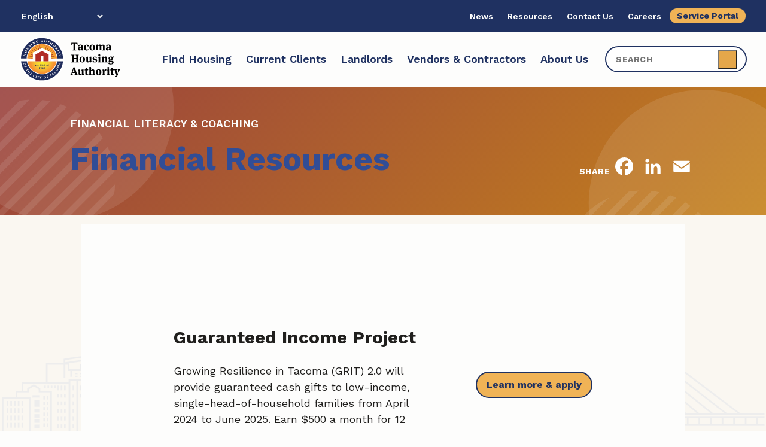

--- FILE ---
content_type: text/html; charset=UTF-8
request_url: https://www.tacomahousing.org/resources/financial-resources/
body_size: 17977
content:

	


	<!doctype html>
<!--[if lt IE 9]><html class="no-js no-svg ie lt-ie9 lt-ie8 lt-ie7" lang="en-US"> <![endif]-->
<!--[if IE 9]><html class="no-js no-svg ie ie9 lt-ie9 lt-ie8" lang="en-US"> <![endif]-->
<!--[if gt IE 9]><!--><html class="no-js no-svg" lang="en-US"> <!--<![endif]-->
<head>
    <meta charset="UTF-8" />
    <meta name="description" content="">
    <link rel="stylesheet" href="https://www.tacomahousing.org/wp-content/themes/genesis-timber-tha/style.css" type="text/css" media="screen" />
    <meta http-equiv="Content-Type" content="text/html; charset=UTF-8" />
    <meta http-equiv="X-UA-Compatible" content="IE=edge">
    <meta name="viewport" content="width=device-width, initial-scale=1">
    <link rel="author" href="https://www.tacomahousing.org/wp-content/themes/genesis-timber-tha/humans.txt" />
    <link rel="pingback" href="https://www.tacomahousing.org/xmlrpc.php" />
    <link rel="profile" href="http://gmpg.org/xfn/11">
    <meta name='robots' content='index, follow, max-image-preview:large, max-snippet:-1, max-video-preview:-1' />

	<!-- This site is optimized with the Yoast SEO plugin v26.8 - https://yoast.com/product/yoast-seo-wordpress/ -->
	<title>Financial Resources - Tacoma Housing Authority</title>
	<link rel="canonical" href="https://www.tacomahousing.org/resources/financial-resources/" />
	<meta property="og:locale" content="en_US" />
	<meta property="og:type" content="article" />
	<meta property="og:title" content="Financial Resources - Tacoma Housing Authority" />
	<meta property="og:url" content="https://www.tacomahousing.org/resources/financial-resources/" />
	<meta property="og:site_name" content="Tacoma Housing Authority" />
	<meta property="article:publisher" content="https://www.facebook.com/TacomaHousing" />
	<meta property="article:modified_time" content="2025-12-04T17:53:12+00:00" />
	<meta name="twitter:card" content="summary_large_image" />
	<meta name="twitter:site" content="@TacomaHousing" />
	<script type="application/ld+json" class="yoast-schema-graph">{"@context":"https://schema.org","@graph":[{"@type":"WebPage","@id":"https://www.tacomahousing.org/resources/financial-resources/","url":"https://www.tacomahousing.org/resources/financial-resources/","name":"Financial Resources - Tacoma Housing Authority","isPartOf":{"@id":"https://www.tacomahousing.org/#website"},"datePublished":"2023-07-26T19:04:47+00:00","dateModified":"2025-12-04T17:53:12+00:00","breadcrumb":{"@id":"https://www.tacomahousing.org/resources/financial-resources/#breadcrumb"},"inLanguage":"en-US","potentialAction":[{"@type":"ReadAction","target":["https://www.tacomahousing.org/resources/financial-resources/"]}]},{"@type":"BreadcrumbList","@id":"https://www.tacomahousing.org/resources/financial-resources/#breadcrumb","itemListElement":[{"@type":"ListItem","position":1,"name":"Resources","item":"https://www.tacomahousing.org/resources/"},{"@type":"ListItem","position":2,"name":"Financial Resources"}]},{"@type":"WebSite","@id":"https://www.tacomahousing.org/#website","url":"https://www.tacomahousing.org/","name":"Tacoma Housing Authority","description":"","potentialAction":[{"@type":"SearchAction","target":{"@type":"EntryPoint","urlTemplate":"https://www.tacomahousing.org/?s={search_term_string}"},"query-input":{"@type":"PropertyValueSpecification","valueRequired":true,"valueName":"search_term_string"}}],"inLanguage":"en-US"}]}</script>
	<!-- / Yoast SEO plugin. -->


<link rel='dns-prefetch' href='//static.addtoany.com' />
<link rel='dns-prefetch' href='//www.googletagmanager.com' />
<link rel='dns-prefetch' href='//fonts.googleapis.com' />
<link rel="alternate" type="application/rss+xml" title="Tacoma Housing Authority &raquo; Feed" href="https://www.tacomahousing.org/feed/" />
<link rel="alternate" type="text/calendar" title="Tacoma Housing Authority &raquo; iCal Feed" href="https://www.tacomahousing.org/events/?ical=1" />
<link rel="alternate" title="oEmbed (JSON)" type="application/json+oembed" href="https://www.tacomahousing.org/wp-json/oembed/1.0/embed?url=https%3A%2F%2Fwww.tacomahousing.org%2Fresources%2Ffinancial-resources%2F" />
<link rel="alternate" title="oEmbed (XML)" type="text/xml+oembed" href="https://www.tacomahousing.org/wp-json/oembed/1.0/embed?url=https%3A%2F%2Fwww.tacomahousing.org%2Fresources%2Ffinancial-resources%2F&#038;format=xml" />
<style id='wp-img-auto-sizes-contain-inline-css' type='text/css'>
img:is([sizes=auto i],[sizes^="auto," i]){contain-intrinsic-size:3000px 1500px}
/*# sourceURL=wp-img-auto-sizes-contain-inline-css */
</style>
<link rel='stylesheet' id='tribe-events-pro-mini-calendar-block-styles-css' href='https://www.tacomahousing.org/wp-content/plugins/events-calendar-pro/build/css/tribe-events-pro-mini-calendar-block.css?ver=7.7.12' type='text/css' media='all' />
<style id='wp-emoji-styles-inline-css' type='text/css'>

	img.wp-smiley, img.emoji {
		display: inline !important;
		border: none !important;
		box-shadow: none !important;
		height: 1em !important;
		width: 1em !important;
		margin: 0 0.07em !important;
		vertical-align: -0.1em !important;
		background: none !important;
		padding: 0 !important;
	}
/*# sourceURL=wp-emoji-styles-inline-css */
</style>
<link rel='stylesheet' id='wp-block-library-css' href='https://www.tacomahousing.org/wp-includes/css/dist/block-library/style.min.css?ver=16c7e85839e444a2439212f69e5cf8f0' type='text/css' media='all' />
<style id='wp-block-image-inline-css' type='text/css'>
.wp-block-image>a,.wp-block-image>figure>a{display:inline-block}.wp-block-image img{box-sizing:border-box;height:auto;max-width:100%;vertical-align:bottom}@media not (prefers-reduced-motion){.wp-block-image img.hide{visibility:hidden}.wp-block-image img.show{animation:show-content-image .4s}}.wp-block-image[style*=border-radius] img,.wp-block-image[style*=border-radius]>a{border-radius:inherit}.wp-block-image.has-custom-border img{box-sizing:border-box}.wp-block-image.aligncenter{text-align:center}.wp-block-image.alignfull>a,.wp-block-image.alignwide>a{width:100%}.wp-block-image.alignfull img,.wp-block-image.alignwide img{height:auto;width:100%}.wp-block-image .aligncenter,.wp-block-image .alignleft,.wp-block-image .alignright,.wp-block-image.aligncenter,.wp-block-image.alignleft,.wp-block-image.alignright{display:table}.wp-block-image .aligncenter>figcaption,.wp-block-image .alignleft>figcaption,.wp-block-image .alignright>figcaption,.wp-block-image.aligncenter>figcaption,.wp-block-image.alignleft>figcaption,.wp-block-image.alignright>figcaption{caption-side:bottom;display:table-caption}.wp-block-image .alignleft{float:left;margin:.5em 1em .5em 0}.wp-block-image .alignright{float:right;margin:.5em 0 .5em 1em}.wp-block-image .aligncenter{margin-left:auto;margin-right:auto}.wp-block-image :where(figcaption){margin-bottom:1em;margin-top:.5em}.wp-block-image.is-style-circle-mask img{border-radius:9999px}@supports ((-webkit-mask-image:none) or (mask-image:none)) or (-webkit-mask-image:none){.wp-block-image.is-style-circle-mask img{border-radius:0;-webkit-mask-image:url('data:image/svg+xml;utf8,<svg viewBox="0 0 100 100" xmlns="http://www.w3.org/2000/svg"><circle cx="50" cy="50" r="50"/></svg>');mask-image:url('data:image/svg+xml;utf8,<svg viewBox="0 0 100 100" xmlns="http://www.w3.org/2000/svg"><circle cx="50" cy="50" r="50"/></svg>');mask-mode:alpha;-webkit-mask-position:center;mask-position:center;-webkit-mask-repeat:no-repeat;mask-repeat:no-repeat;-webkit-mask-size:contain;mask-size:contain}}:root :where(.wp-block-image.is-style-rounded img,.wp-block-image .is-style-rounded img){border-radius:9999px}.wp-block-image figure{margin:0}.wp-lightbox-container{display:flex;flex-direction:column;position:relative}.wp-lightbox-container img{cursor:zoom-in}.wp-lightbox-container img:hover+button{opacity:1}.wp-lightbox-container button{align-items:center;backdrop-filter:blur(16px) saturate(180%);background-color:#5a5a5a40;border:none;border-radius:4px;cursor:zoom-in;display:flex;height:20px;justify-content:center;opacity:0;padding:0;position:absolute;right:16px;text-align:center;top:16px;width:20px;z-index:100}@media not (prefers-reduced-motion){.wp-lightbox-container button{transition:opacity .2s ease}}.wp-lightbox-container button:focus-visible{outline:3px auto #5a5a5a40;outline:3px auto -webkit-focus-ring-color;outline-offset:3px}.wp-lightbox-container button:hover{cursor:pointer;opacity:1}.wp-lightbox-container button:focus{opacity:1}.wp-lightbox-container button:focus,.wp-lightbox-container button:hover,.wp-lightbox-container button:not(:hover):not(:active):not(.has-background){background-color:#5a5a5a40;border:none}.wp-lightbox-overlay{box-sizing:border-box;cursor:zoom-out;height:100vh;left:0;overflow:hidden;position:fixed;top:0;visibility:hidden;width:100%;z-index:100000}.wp-lightbox-overlay .close-button{align-items:center;cursor:pointer;display:flex;justify-content:center;min-height:40px;min-width:40px;padding:0;position:absolute;right:calc(env(safe-area-inset-right) + 16px);top:calc(env(safe-area-inset-top) + 16px);z-index:5000000}.wp-lightbox-overlay .close-button:focus,.wp-lightbox-overlay .close-button:hover,.wp-lightbox-overlay .close-button:not(:hover):not(:active):not(.has-background){background:none;border:none}.wp-lightbox-overlay .lightbox-image-container{height:var(--wp--lightbox-container-height);left:50%;overflow:hidden;position:absolute;top:50%;transform:translate(-50%,-50%);transform-origin:top left;width:var(--wp--lightbox-container-width);z-index:9999999999}.wp-lightbox-overlay .wp-block-image{align-items:center;box-sizing:border-box;display:flex;height:100%;justify-content:center;margin:0;position:relative;transform-origin:0 0;width:100%;z-index:3000000}.wp-lightbox-overlay .wp-block-image img{height:var(--wp--lightbox-image-height);min-height:var(--wp--lightbox-image-height);min-width:var(--wp--lightbox-image-width);width:var(--wp--lightbox-image-width)}.wp-lightbox-overlay .wp-block-image figcaption{display:none}.wp-lightbox-overlay button{background:none;border:none}.wp-lightbox-overlay .scrim{background-color:#fff;height:100%;opacity:.9;position:absolute;width:100%;z-index:2000000}.wp-lightbox-overlay.active{visibility:visible}@media not (prefers-reduced-motion){.wp-lightbox-overlay.active{animation:turn-on-visibility .25s both}.wp-lightbox-overlay.active img{animation:turn-on-visibility .35s both}.wp-lightbox-overlay.show-closing-animation:not(.active){animation:turn-off-visibility .35s both}.wp-lightbox-overlay.show-closing-animation:not(.active) img{animation:turn-off-visibility .25s both}.wp-lightbox-overlay.zoom.active{animation:none;opacity:1;visibility:visible}.wp-lightbox-overlay.zoom.active .lightbox-image-container{animation:lightbox-zoom-in .4s}.wp-lightbox-overlay.zoom.active .lightbox-image-container img{animation:none}.wp-lightbox-overlay.zoom.active .scrim{animation:turn-on-visibility .4s forwards}.wp-lightbox-overlay.zoom.show-closing-animation:not(.active){animation:none}.wp-lightbox-overlay.zoom.show-closing-animation:not(.active) .lightbox-image-container{animation:lightbox-zoom-out .4s}.wp-lightbox-overlay.zoom.show-closing-animation:not(.active) .lightbox-image-container img{animation:none}.wp-lightbox-overlay.zoom.show-closing-animation:not(.active) .scrim{animation:turn-off-visibility .4s forwards}}@keyframes show-content-image{0%{visibility:hidden}99%{visibility:hidden}to{visibility:visible}}@keyframes turn-on-visibility{0%{opacity:0}to{opacity:1}}@keyframes turn-off-visibility{0%{opacity:1;visibility:visible}99%{opacity:0;visibility:visible}to{opacity:0;visibility:hidden}}@keyframes lightbox-zoom-in{0%{transform:translate(calc((-100vw + var(--wp--lightbox-scrollbar-width))/2 + var(--wp--lightbox-initial-left-position)),calc(-50vh + var(--wp--lightbox-initial-top-position))) scale(var(--wp--lightbox-scale))}to{transform:translate(-50%,-50%) scale(1)}}@keyframes lightbox-zoom-out{0%{transform:translate(-50%,-50%) scale(1);visibility:visible}99%{visibility:visible}to{transform:translate(calc((-100vw + var(--wp--lightbox-scrollbar-width))/2 + var(--wp--lightbox-initial-left-position)),calc(-50vh + var(--wp--lightbox-initial-top-position))) scale(var(--wp--lightbox-scale));visibility:hidden}}
/*# sourceURL=https://www.tacomahousing.org/wp-includes/blocks/image/style.min.css */
</style>
<style id='wp-block-paragraph-inline-css' type='text/css'>
.is-small-text{font-size:.875em}.is-regular-text{font-size:1em}.is-large-text{font-size:2.25em}.is-larger-text{font-size:3em}.has-drop-cap:not(:focus):first-letter{float:left;font-size:8.4em;font-style:normal;font-weight:100;line-height:.68;margin:.05em .1em 0 0;text-transform:uppercase}body.rtl .has-drop-cap:not(:focus):first-letter{float:none;margin-left:.1em}p.has-drop-cap.has-background{overflow:hidden}:root :where(p.has-background){padding:1.25em 2.375em}:where(p.has-text-color:not(.has-link-color)) a{color:inherit}p.has-text-align-left[style*="writing-mode:vertical-lr"],p.has-text-align-right[style*="writing-mode:vertical-rl"]{rotate:180deg}
/*# sourceURL=https://www.tacomahousing.org/wp-includes/blocks/paragraph/style.min.css */
</style>
<style id='global-styles-inline-css' type='text/css'>
:root{--wp--preset--aspect-ratio--square: 1;--wp--preset--aspect-ratio--4-3: 4/3;--wp--preset--aspect-ratio--3-4: 3/4;--wp--preset--aspect-ratio--3-2: 3/2;--wp--preset--aspect-ratio--2-3: 2/3;--wp--preset--aspect-ratio--16-9: 16/9;--wp--preset--aspect-ratio--9-16: 9/16;--wp--preset--color--black: #201f1d;--wp--preset--color--cyan-bluish-gray: #abb8c3;--wp--preset--color--white: #ffffff;--wp--preset--color--pale-pink: #f78da7;--wp--preset--color--vivid-red: #cf2e2e;--wp--preset--color--luminous-vivid-orange: #ff6900;--wp--preset--color--luminous-vivid-amber: #fcb900;--wp--preset--color--light-green-cyan: #7bdcb5;--wp--preset--color--vivid-green-cyan: #00d084;--wp--preset--color--pale-cyan-blue: #8ed1fc;--wp--preset--color--vivid-cyan-blue: #0693e3;--wp--preset--color--vivid-purple: #9b51e0;--wp--preset--color--gray-32: #55544f;--wp--preset--color--gray-52: #8a8981;--wp--preset--color--gray-71: #b8b7b2;--wp--preset--color--gray-80: #cececa;--wp--preset--color--gray-95: #f3f3f2;--wp--preset--color--gray-99: #fdfdfc;--wp--preset--color--green-l-27: #08817d;--wp--preset--color--green-l-35: #0aa9a3;--wp--preset--color--green-l-72: #97d8d6;--wp--preset--color--green-l-90: #daf1f0;--wp--preset--color--red-l-27: #622a28;--wp--preset--color--red-l-42: #99413e;--wp--preset--color--red-l-63: #ca7f7c;--wp--preset--color--yellow-l-44: #c4811c;--wp--preset--color--yellow-l-59: #e5a74a;--wp--preset--color--yellow-l-72: #edc282;--wp--preset--color--blue-l-15: #131e3b;--wp--preset--color--blue-l-25: #1f3161;--wp--preset--color--blue-l-34: #2a4283;--wp--preset--color--blue-l-39: #314d96;--wp--preset--color--ocean-blue-l-20: #06605c;--wp--preset--color--ocean-blue-l-27: #08827d;--wp--preset--color--ocean-blue-l-34: #0aa6a0;--wp--preset--color--ocean-blue-l-72: #99d8d6;--wp--preset--color--ocean-blue-l-90: #daf1f0;--wp--preset--gradient--vivid-cyan-blue-to-vivid-purple: linear-gradient(135deg,rgb(6,147,227) 0%,rgb(155,81,224) 100%);--wp--preset--gradient--light-green-cyan-to-vivid-green-cyan: linear-gradient(135deg,rgb(122,220,180) 0%,rgb(0,208,130) 100%);--wp--preset--gradient--luminous-vivid-amber-to-luminous-vivid-orange: linear-gradient(135deg,rgb(252,185,0) 0%,rgb(255,105,0) 100%);--wp--preset--gradient--luminous-vivid-orange-to-vivid-red: linear-gradient(135deg,rgb(255,105,0) 0%,rgb(207,46,46) 100%);--wp--preset--gradient--very-light-gray-to-cyan-bluish-gray: linear-gradient(135deg,rgb(238,238,238) 0%,rgb(169,184,195) 100%);--wp--preset--gradient--cool-to-warm-spectrum: linear-gradient(135deg,rgb(74,234,220) 0%,rgb(151,120,209) 20%,rgb(207,42,186) 40%,rgb(238,44,130) 60%,rgb(251,105,98) 80%,rgb(254,248,76) 100%);--wp--preset--gradient--blush-light-purple: linear-gradient(135deg,rgb(255,206,236) 0%,rgb(152,150,240) 100%);--wp--preset--gradient--blush-bordeaux: linear-gradient(135deg,rgb(254,205,165) 0%,rgb(254,45,45) 50%,rgb(107,0,62) 100%);--wp--preset--gradient--luminous-dusk: linear-gradient(135deg,rgb(255,203,112) 0%,rgb(199,81,192) 50%,rgb(65,88,208) 100%);--wp--preset--gradient--pale-ocean: linear-gradient(135deg,rgb(255,245,203) 0%,rgb(182,227,212) 50%,rgb(51,167,181) 100%);--wp--preset--gradient--electric-grass: linear-gradient(135deg,rgb(202,248,128) 0%,rgb(113,206,126) 100%);--wp--preset--gradient--midnight: linear-gradient(135deg,rgb(2,3,129) 0%,rgb(40,116,252) 100%);--wp--preset--gradient--linear-blue-green: linear-gradient(135deg, #0aa6a0 0%, #2a4283 100%);--wp--preset--gradient--linear-red-yellow: linear-gradient(135deg, #e5a74a 0%, #99413e 100%);--wp--preset--gradient--linear-red-orange: linear-gradient(135deg, #c4811c 0%, #99413e 100%);--wp--preset--gradient--linear-blue-navy: linear-gradient(135deg, #52659c 0%, #1f3161 100%);--wp--preset--gradient--linear-violet-red: linear-gradient(135deg, #99413e 0%, #73436a 100%);--wp--preset--gradient--linear-burgundy-red: linear-gradient(135deg, #99413e 0%, #622a28 100%);--wp--preset--gradient--radial-red: radial-gradient(circle, #99413e 0%, #622a28 100%);--wp--preset--gradient--radial-green: radial-gradient(circle, #08827d 0%, #06605c 100%);--wp--preset--gradient--radial-blue: radial-gradient(circle, #52659c 0%, #1f3161 100%);--wp--preset--font-size--small: 13px;--wp--preset--font-size--medium: 20px;--wp--preset--font-size--large: 36px;--wp--preset--font-size--x-large: 42px;--wp--preset--spacing--20: 0.44rem;--wp--preset--spacing--30: 0.67rem;--wp--preset--spacing--40: 1rem;--wp--preset--spacing--50: 1.5rem;--wp--preset--spacing--60: 2.25rem;--wp--preset--spacing--70: 3.38rem;--wp--preset--spacing--80: 5.06rem;--wp--preset--shadow--natural: 6px 6px 9px rgba(0, 0, 0, 0.2);--wp--preset--shadow--deep: 12px 12px 50px rgba(0, 0, 0, 0.4);--wp--preset--shadow--sharp: 6px 6px 0px rgba(0, 0, 0, 0.2);--wp--preset--shadow--outlined: 6px 6px 0px -3px rgb(255, 255, 255), 6px 6px rgb(0, 0, 0);--wp--preset--shadow--crisp: 6px 6px 0px rgb(0, 0, 0);}:root { --wp--style--global--content-size: 863px;--wp--style--global--wide-size: 1024px; }:where(body) { margin: 0; }.wp-site-blocks > .alignleft { float: left; margin-right: 2em; }.wp-site-blocks > .alignright { float: right; margin-left: 2em; }.wp-site-blocks > .aligncenter { justify-content: center; margin-left: auto; margin-right: auto; }:where(.wp-site-blocks) > * { margin-block-start: 24px; margin-block-end: 0; }:where(.wp-site-blocks) > :first-child { margin-block-start: 0; }:where(.wp-site-blocks) > :last-child { margin-block-end: 0; }:root { --wp--style--block-gap: 24px; }:root :where(.is-layout-flow) > :first-child{margin-block-start: 0;}:root :where(.is-layout-flow) > :last-child{margin-block-end: 0;}:root :where(.is-layout-flow) > *{margin-block-start: 24px;margin-block-end: 0;}:root :where(.is-layout-constrained) > :first-child{margin-block-start: 0;}:root :where(.is-layout-constrained) > :last-child{margin-block-end: 0;}:root :where(.is-layout-constrained) > *{margin-block-start: 24px;margin-block-end: 0;}:root :where(.is-layout-flex){gap: 24px;}:root :where(.is-layout-grid){gap: 24px;}.is-layout-flow > .alignleft{float: left;margin-inline-start: 0;margin-inline-end: 2em;}.is-layout-flow > .alignright{float: right;margin-inline-start: 2em;margin-inline-end: 0;}.is-layout-flow > .aligncenter{margin-left: auto !important;margin-right: auto !important;}.is-layout-constrained > .alignleft{float: left;margin-inline-start: 0;margin-inline-end: 2em;}.is-layout-constrained > .alignright{float: right;margin-inline-start: 2em;margin-inline-end: 0;}.is-layout-constrained > .aligncenter{margin-left: auto !important;margin-right: auto !important;}.is-layout-constrained > :where(:not(.alignleft):not(.alignright):not(.alignfull)){max-width: var(--wp--style--global--content-size);margin-left: auto !important;margin-right: auto !important;}.is-layout-constrained > .alignwide{max-width: var(--wp--style--global--wide-size);}body .is-layout-flex{display: flex;}.is-layout-flex{flex-wrap: wrap;align-items: center;}.is-layout-flex > :is(*, div){margin: 0;}body .is-layout-grid{display: grid;}.is-layout-grid > :is(*, div){margin: 0;}body{padding-top: 0px;padding-right: 0px;padding-bottom: 0px;padding-left: 0px;}a:where(:not(.wp-element-button)){text-decoration: underline;}:root :where(.wp-element-button, .wp-block-button__link){background-color: #32373c;border-width: 0;color: #fff;font-family: inherit;font-size: inherit;font-style: inherit;font-weight: inherit;letter-spacing: inherit;line-height: inherit;padding-top: calc(0.667em + 2px);padding-right: calc(1.333em + 2px);padding-bottom: calc(0.667em + 2px);padding-left: calc(1.333em + 2px);text-decoration: none;text-transform: inherit;}.has-black-color{color: var(--wp--preset--color--black) !important;}.has-cyan-bluish-gray-color{color: var(--wp--preset--color--cyan-bluish-gray) !important;}.has-white-color{color: var(--wp--preset--color--white) !important;}.has-pale-pink-color{color: var(--wp--preset--color--pale-pink) !important;}.has-vivid-red-color{color: var(--wp--preset--color--vivid-red) !important;}.has-luminous-vivid-orange-color{color: var(--wp--preset--color--luminous-vivid-orange) !important;}.has-luminous-vivid-amber-color{color: var(--wp--preset--color--luminous-vivid-amber) !important;}.has-light-green-cyan-color{color: var(--wp--preset--color--light-green-cyan) !important;}.has-vivid-green-cyan-color{color: var(--wp--preset--color--vivid-green-cyan) !important;}.has-pale-cyan-blue-color{color: var(--wp--preset--color--pale-cyan-blue) !important;}.has-vivid-cyan-blue-color{color: var(--wp--preset--color--vivid-cyan-blue) !important;}.has-vivid-purple-color{color: var(--wp--preset--color--vivid-purple) !important;}.has-gray-32-color{color: var(--wp--preset--color--gray-32) !important;}.has-gray-52-color{color: var(--wp--preset--color--gray-52) !important;}.has-gray-71-color{color: var(--wp--preset--color--gray-71) !important;}.has-gray-80-color{color: var(--wp--preset--color--gray-80) !important;}.has-gray-95-color{color: var(--wp--preset--color--gray-95) !important;}.has-gray-99-color{color: var(--wp--preset--color--gray-99) !important;}.has-green-l-27-color{color: var(--wp--preset--color--green-l-27) !important;}.has-green-l-35-color{color: var(--wp--preset--color--green-l-35) !important;}.has-green-l-72-color{color: var(--wp--preset--color--green-l-72) !important;}.has-green-l-90-color{color: var(--wp--preset--color--green-l-90) !important;}.has-red-l-27-color{color: var(--wp--preset--color--red-l-27) !important;}.has-red-l-42-color{color: var(--wp--preset--color--red-l-42) !important;}.has-red-l-63-color{color: var(--wp--preset--color--red-l-63) !important;}.has-yellow-l-44-color{color: var(--wp--preset--color--yellow-l-44) !important;}.has-yellow-l-59-color{color: var(--wp--preset--color--yellow-l-59) !important;}.has-yellow-l-72-color{color: var(--wp--preset--color--yellow-l-72) !important;}.has-blue-l-15-color{color: var(--wp--preset--color--blue-l-15) !important;}.has-blue-l-25-color{color: var(--wp--preset--color--blue-l-25) !important;}.has-blue-l-34-color{color: var(--wp--preset--color--blue-l-34) !important;}.has-blue-l-39-color{color: var(--wp--preset--color--blue-l-39) !important;}.has-ocean-blue-l-20-color{color: var(--wp--preset--color--ocean-blue-l-20) !important;}.has-ocean-blue-l-27-color{color: var(--wp--preset--color--ocean-blue-l-27) !important;}.has-ocean-blue-l-34-color{color: var(--wp--preset--color--ocean-blue-l-34) !important;}.has-ocean-blue-l-72-color{color: var(--wp--preset--color--ocean-blue-l-72) !important;}.has-ocean-blue-l-90-color{color: var(--wp--preset--color--ocean-blue-l-90) !important;}.has-black-background-color{background-color: var(--wp--preset--color--black) !important;}.has-cyan-bluish-gray-background-color{background-color: var(--wp--preset--color--cyan-bluish-gray) !important;}.has-white-background-color{background-color: var(--wp--preset--color--white) !important;}.has-pale-pink-background-color{background-color: var(--wp--preset--color--pale-pink) !important;}.has-vivid-red-background-color{background-color: var(--wp--preset--color--vivid-red) !important;}.has-luminous-vivid-orange-background-color{background-color: var(--wp--preset--color--luminous-vivid-orange) !important;}.has-luminous-vivid-amber-background-color{background-color: var(--wp--preset--color--luminous-vivid-amber) !important;}.has-light-green-cyan-background-color{background-color: var(--wp--preset--color--light-green-cyan) !important;}.has-vivid-green-cyan-background-color{background-color: var(--wp--preset--color--vivid-green-cyan) !important;}.has-pale-cyan-blue-background-color{background-color: var(--wp--preset--color--pale-cyan-blue) !important;}.has-vivid-cyan-blue-background-color{background-color: var(--wp--preset--color--vivid-cyan-blue) !important;}.has-vivid-purple-background-color{background-color: var(--wp--preset--color--vivid-purple) !important;}.has-gray-32-background-color{background-color: var(--wp--preset--color--gray-32) !important;}.has-gray-52-background-color{background-color: var(--wp--preset--color--gray-52) !important;}.has-gray-71-background-color{background-color: var(--wp--preset--color--gray-71) !important;}.has-gray-80-background-color{background-color: var(--wp--preset--color--gray-80) !important;}.has-gray-95-background-color{background-color: var(--wp--preset--color--gray-95) !important;}.has-gray-99-background-color{background-color: var(--wp--preset--color--gray-99) !important;}.has-green-l-27-background-color{background-color: var(--wp--preset--color--green-l-27) !important;}.has-green-l-35-background-color{background-color: var(--wp--preset--color--green-l-35) !important;}.has-green-l-72-background-color{background-color: var(--wp--preset--color--green-l-72) !important;}.has-green-l-90-background-color{background-color: var(--wp--preset--color--green-l-90) !important;}.has-red-l-27-background-color{background-color: var(--wp--preset--color--red-l-27) !important;}.has-red-l-42-background-color{background-color: var(--wp--preset--color--red-l-42) !important;}.has-red-l-63-background-color{background-color: var(--wp--preset--color--red-l-63) !important;}.has-yellow-l-44-background-color{background-color: var(--wp--preset--color--yellow-l-44) !important;}.has-yellow-l-59-background-color{background-color: var(--wp--preset--color--yellow-l-59) !important;}.has-yellow-l-72-background-color{background-color: var(--wp--preset--color--yellow-l-72) !important;}.has-blue-l-15-background-color{background-color: var(--wp--preset--color--blue-l-15) !important;}.has-blue-l-25-background-color{background-color: var(--wp--preset--color--blue-l-25) !important;}.has-blue-l-34-background-color{background-color: var(--wp--preset--color--blue-l-34) !important;}.has-blue-l-39-background-color{background-color: var(--wp--preset--color--blue-l-39) !important;}.has-ocean-blue-l-20-background-color{background-color: var(--wp--preset--color--ocean-blue-l-20) !important;}.has-ocean-blue-l-27-background-color{background-color: var(--wp--preset--color--ocean-blue-l-27) !important;}.has-ocean-blue-l-34-background-color{background-color: var(--wp--preset--color--ocean-blue-l-34) !important;}.has-ocean-blue-l-72-background-color{background-color: var(--wp--preset--color--ocean-blue-l-72) !important;}.has-ocean-blue-l-90-background-color{background-color: var(--wp--preset--color--ocean-blue-l-90) !important;}.has-black-border-color{border-color: var(--wp--preset--color--black) !important;}.has-cyan-bluish-gray-border-color{border-color: var(--wp--preset--color--cyan-bluish-gray) !important;}.has-white-border-color{border-color: var(--wp--preset--color--white) !important;}.has-pale-pink-border-color{border-color: var(--wp--preset--color--pale-pink) !important;}.has-vivid-red-border-color{border-color: var(--wp--preset--color--vivid-red) !important;}.has-luminous-vivid-orange-border-color{border-color: var(--wp--preset--color--luminous-vivid-orange) !important;}.has-luminous-vivid-amber-border-color{border-color: var(--wp--preset--color--luminous-vivid-amber) !important;}.has-light-green-cyan-border-color{border-color: var(--wp--preset--color--light-green-cyan) !important;}.has-vivid-green-cyan-border-color{border-color: var(--wp--preset--color--vivid-green-cyan) !important;}.has-pale-cyan-blue-border-color{border-color: var(--wp--preset--color--pale-cyan-blue) !important;}.has-vivid-cyan-blue-border-color{border-color: var(--wp--preset--color--vivid-cyan-blue) !important;}.has-vivid-purple-border-color{border-color: var(--wp--preset--color--vivid-purple) !important;}.has-gray-32-border-color{border-color: var(--wp--preset--color--gray-32) !important;}.has-gray-52-border-color{border-color: var(--wp--preset--color--gray-52) !important;}.has-gray-71-border-color{border-color: var(--wp--preset--color--gray-71) !important;}.has-gray-80-border-color{border-color: var(--wp--preset--color--gray-80) !important;}.has-gray-95-border-color{border-color: var(--wp--preset--color--gray-95) !important;}.has-gray-99-border-color{border-color: var(--wp--preset--color--gray-99) !important;}.has-green-l-27-border-color{border-color: var(--wp--preset--color--green-l-27) !important;}.has-green-l-35-border-color{border-color: var(--wp--preset--color--green-l-35) !important;}.has-green-l-72-border-color{border-color: var(--wp--preset--color--green-l-72) !important;}.has-green-l-90-border-color{border-color: var(--wp--preset--color--green-l-90) !important;}.has-red-l-27-border-color{border-color: var(--wp--preset--color--red-l-27) !important;}.has-red-l-42-border-color{border-color: var(--wp--preset--color--red-l-42) !important;}.has-red-l-63-border-color{border-color: var(--wp--preset--color--red-l-63) !important;}.has-yellow-l-44-border-color{border-color: var(--wp--preset--color--yellow-l-44) !important;}.has-yellow-l-59-border-color{border-color: var(--wp--preset--color--yellow-l-59) !important;}.has-yellow-l-72-border-color{border-color: var(--wp--preset--color--yellow-l-72) !important;}.has-blue-l-15-border-color{border-color: var(--wp--preset--color--blue-l-15) !important;}.has-blue-l-25-border-color{border-color: var(--wp--preset--color--blue-l-25) !important;}.has-blue-l-34-border-color{border-color: var(--wp--preset--color--blue-l-34) !important;}.has-blue-l-39-border-color{border-color: var(--wp--preset--color--blue-l-39) !important;}.has-ocean-blue-l-20-border-color{border-color: var(--wp--preset--color--ocean-blue-l-20) !important;}.has-ocean-blue-l-27-border-color{border-color: var(--wp--preset--color--ocean-blue-l-27) !important;}.has-ocean-blue-l-34-border-color{border-color: var(--wp--preset--color--ocean-blue-l-34) !important;}.has-ocean-blue-l-72-border-color{border-color: var(--wp--preset--color--ocean-blue-l-72) !important;}.has-ocean-blue-l-90-border-color{border-color: var(--wp--preset--color--ocean-blue-l-90) !important;}.has-vivid-cyan-blue-to-vivid-purple-gradient-background{background: var(--wp--preset--gradient--vivid-cyan-blue-to-vivid-purple) !important;}.has-light-green-cyan-to-vivid-green-cyan-gradient-background{background: var(--wp--preset--gradient--light-green-cyan-to-vivid-green-cyan) !important;}.has-luminous-vivid-amber-to-luminous-vivid-orange-gradient-background{background: var(--wp--preset--gradient--luminous-vivid-amber-to-luminous-vivid-orange) !important;}.has-luminous-vivid-orange-to-vivid-red-gradient-background{background: var(--wp--preset--gradient--luminous-vivid-orange-to-vivid-red) !important;}.has-very-light-gray-to-cyan-bluish-gray-gradient-background{background: var(--wp--preset--gradient--very-light-gray-to-cyan-bluish-gray) !important;}.has-cool-to-warm-spectrum-gradient-background{background: var(--wp--preset--gradient--cool-to-warm-spectrum) !important;}.has-blush-light-purple-gradient-background{background: var(--wp--preset--gradient--blush-light-purple) !important;}.has-blush-bordeaux-gradient-background{background: var(--wp--preset--gradient--blush-bordeaux) !important;}.has-luminous-dusk-gradient-background{background: var(--wp--preset--gradient--luminous-dusk) !important;}.has-pale-ocean-gradient-background{background: var(--wp--preset--gradient--pale-ocean) !important;}.has-electric-grass-gradient-background{background: var(--wp--preset--gradient--electric-grass) !important;}.has-midnight-gradient-background{background: var(--wp--preset--gradient--midnight) !important;}.has-linear-blue-green-gradient-background{background: var(--wp--preset--gradient--linear-blue-green) !important;}.has-linear-red-yellow-gradient-background{background: var(--wp--preset--gradient--linear-red-yellow) !important;}.has-linear-red-orange-gradient-background{background: var(--wp--preset--gradient--linear-red-orange) !important;}.has-linear-blue-navy-gradient-background{background: var(--wp--preset--gradient--linear-blue-navy) !important;}.has-linear-violet-red-gradient-background{background: var(--wp--preset--gradient--linear-violet-red) !important;}.has-linear-burgundy-red-gradient-background{background: var(--wp--preset--gradient--linear-burgundy-red) !important;}.has-radial-red-gradient-background{background: var(--wp--preset--gradient--radial-red) !important;}.has-radial-green-gradient-background{background: var(--wp--preset--gradient--radial-green) !important;}.has-radial-blue-gradient-background{background: var(--wp--preset--gradient--radial-blue) !important;}.has-small-font-size{font-size: var(--wp--preset--font-size--small) !important;}.has-medium-font-size{font-size: var(--wp--preset--font-size--medium) !important;}.has-large-font-size{font-size: var(--wp--preset--font-size--large) !important;}.has-x-large-font-size{font-size: var(--wp--preset--font-size--x-large) !important;}
/*# sourceURL=global-styles-inline-css */
</style>

<link rel='stylesheet' id='eeb-css-frontend-css' href='https://www.tacomahousing.org/wp-content/plugins/email-encoder-bundle/assets/css/style.css?ver=54d4eedc552c499c4a8d6b89c23d3df1' type='text/css' media='all' />
<link rel='stylesheet' id='dashicons-css' href='https://www.tacomahousing.org/wp-includes/css/dashicons.min.css?ver=16c7e85839e444a2439212f69e5cf8f0' type='text/css' media='all' />
<link rel='stylesheet' id='google-fonts-work-sans-css' href='https://fonts.googleapis.com/css2?family=Work+Sans%3Awght%40300%3B400%3B600%3B700&#038;display=swap&#038;ver=16c7e85839e444a2439212f69e5cf8f0' type='text/css' media='all' />
<link rel='stylesheet' id='google-fonts-nunito-sans-css' href='https://fonts.googleapis.com/css2?family=Nunito+Sans%3Awght%40300%3B400%3B600%3B700&#038;display=swap&#038;ver=16c7e85839e444a2439212f69e5cf8f0' type='text/css' media='all' />
<link rel='stylesheet' id='style-css' href='https://www.tacomahousing.org/wp-content/themes/genesis-timber-tha/style.css?ver=1765929441' type='text/css' media='all' />
<link rel='stylesheet' id='genesis-style-css' href='https://www.tacomahousing.org/wp-content/themes/genesis/style.css?ver=16c7e85839e444a2439212f69e5cf8f0' type='text/css' media='all' />
<link rel='stylesheet' id='child-style-css' href='https://www.tacomahousing.org/wp-content/themes/genesis-timber-tha/style.css?ver=1.0.87' type='text/css' media='all' />
<link rel='stylesheet' id='style_login_widget-css' href='https://www.tacomahousing.org/wp-content/plugins/miniorange-oauth-oidc-single-sign-on/resources/css/style_login_widget.css?ver=16c7e85839e444a2439212f69e5cf8f0' type='text/css' media='all' />
<link rel='stylesheet' id='addtoany-css' href='https://www.tacomahousing.org/wp-content/plugins/add-to-any/addtoany.min.css?ver=1.16' type='text/css' media='all' />
<script type="text/javascript" id="addtoany-core-js-before">
/* <![CDATA[ */
window.a2a_config=window.a2a_config||{};a2a_config.callbacks=[];a2a_config.overlays=[];a2a_config.templates={};
a2a_config.icon_color="transparent";

//# sourceURL=addtoany-core-js-before
/* ]]> */
</script>
<script type="text/javascript" defer src="https://static.addtoany.com/menu/page.js" id="addtoany-core-js"></script>
<script type="text/javascript" src="https://www.tacomahousing.org/wp-includes/js/jquery/jquery.min.js?ver=3.7.1" id="jquery-core-js"></script>
<script type="text/javascript" src="https://www.tacomahousing.org/wp-includes/js/jquery/jquery-migrate.min.js?ver=3.4.1" id="jquery-migrate-js"></script>
<script type="text/javascript" defer src="https://www.tacomahousing.org/wp-content/plugins/add-to-any/addtoany.min.js?ver=1.1" id="addtoany-jquery-js"></script>
<script type="text/javascript" src="https://www.tacomahousing.org/wp-content/plugins/email-encoder-bundle/assets/js/custom.js?ver=2c542c9989f589cd5318f5cef6a9ecd7" id="eeb-js-frontend-js"></script>
<script type="text/javascript" src="https://www.tacomahousing.org/wp-content/themes/genesis-timber-tha/js/dist/common.min.js?ver=1747264850" id="getCommon-js"></script>
<script type="text/javascript" src="https://www.tacomahousing.org/wp-content/themes/genesis-timber-tha/js/libraries/modernizr.min.js?ver=1747264852" id="getModernizr-js"></script>
<script type="text/javascript" src="https://www.tacomahousing.org/wp-content/themes/genesis-timber-tha/js/dist/selectnav.min.js?ver=1763485503" id="getSelectNav-js"></script>

<!-- Google tag (gtag.js) snippet added by Site Kit -->
<!-- Google Analytics snippet added by Site Kit -->
<script type="text/javascript" src="https://www.googletagmanager.com/gtag/js?id=G-MZ13QLJ87C" id="google_gtagjs-js" async></script>
<script type="text/javascript" id="google_gtagjs-js-after">
/* <![CDATA[ */
window.dataLayer = window.dataLayer || [];function gtag(){dataLayer.push(arguments);}
gtag("set","linker",{"domains":["www.tacomahousing.org"]});
gtag("js", new Date());
gtag("set", "developer_id.dZTNiMT", true);
gtag("config", "G-MZ13QLJ87C");
//# sourceURL=google_gtagjs-js-after
/* ]]> */
</script>
<link rel="https://api.w.org/" href="https://www.tacomahousing.org/wp-json/" /><link rel="alternate" title="JSON" type="application/json" href="https://www.tacomahousing.org/wp-json/wp/v2/resources/6407" /><link rel="EditURI" type="application/rsd+xml" title="RSD" href="https://www.tacomahousing.org/xmlrpc.php?rsd" />
<link rel='shortlink' href='https://www.tacomahousing.org/?p=6407' />
<meta name="generator" content="Site Kit by Google 1.171.0" /><meta name="tec-api-version" content="v1"><meta name="tec-api-origin" content="https://www.tacomahousing.org"><link rel="alternate" href="https://www.tacomahousing.org/wp-json/tribe/events/v1/" /><link rel="icon" href="https://www.tacomahousing.org/wp-content/themes/genesis-timber-tha/images/favicon.ico" />
<link rel="pingback" href="https://www.tacomahousing.org/xmlrpc.php" />
<style type="text/css">.title-logo { background-image:url(https://www.tacomahousing.org/wp-content/themes/genesis-timber-tha/images/logo-header.svg)!important; background-repeat:no-repeat; background-size:contain; }</style>
<!-- Google Tag Manager snippet added by Site Kit -->
<script type="text/javascript">
/* <![CDATA[ */

			( function( w, d, s, l, i ) {
				w[l] = w[l] || [];
				w[l].push( {'gtm.start': new Date().getTime(), event: 'gtm.js'} );
				var f = d.getElementsByTagName( s )[0],
					j = d.createElement( s ), dl = l != 'dataLayer' ? '&l=' + l : '';
				j.async = true;
				j.src = 'https://www.googletagmanager.com/gtm.js?id=' + i + dl;
				f.parentNode.insertBefore( j, f );
			} )( window, document, 'script', 'dataLayer', 'GTM-MSQ834V8' );
			
/* ]]> */
</script>

<!-- End Google Tag Manager snippet added by Site Kit -->
		<style type="text/css" id="wp-custom-css">
			/* 1.0.88 */

.has-background .is-style-outline:is(.button, .wp-element-button, .wp-block-button__link),
.has-background .wp-block-button.is-style-outline > .button {
	--wp--color--alt: var(--wp--color--background);
}
.cta.alignwide.has-background.is-style-outline {
	border-left: 0;
	border-right: 0;
}
.wp-element-button[download]::after {
	padding: 0 0.5rem;
}
@media only screen and (min-width: 40rem) {
    .contacts-list {
        flex-wrap: wrap;
    }
}


/* Uncommitted */

/* +- ACF Block -- Google Maps embed
-------------------------------- */

.acf-map {
	width: 100%;
	height: 400px;
	border: var(--wp--color--gray-80) solid 1px;
	margin: var(--wp--flex--medium) 0;
}
.acf-map img { max-width: inherit !important; } /* Fixes potential theme css conflict. */

.gm-style .gm-style-iw-c {
	width: 15rem;
	aspect-ratio: 5 / 4;
	border: 4px solid white;
	justify-content: flex-end;
	padding: 0;
}
.gm-style-iw-d > div {
	display: grid;
	grid-template-rows: 2.125fr 1fr;
}
.gm-style-iw-chr { display: none; } 
.gm-style-iw-d .marker-content {
	position: relative;
	z-index: 10;
	background: white;
	padding: 0.5rem;
}
.marker-address {
	color: var(--wp--color--accent-1);
	font-size: 1rem;
	font-weight: 700;
	letter-spacing: 0.063em;
	margin-bottom: 0.5rem;
	text-transform: uppercase;
}
.marker-img {
	position: absolute;
	top: 0;
	left: 0;
	height: calc(100% - 3.5rem) !important;
	min-height: 8rem;
	width: 100% !important;
	background-size: cover;
	background-position: center;
	background-repeat: no-repeat;
	display: block;
	z-index: 1;
}

/* Minimize button */

.gm-style-iw-chr {
	display: block;
	position: absolute;
	right: 0;
	top: 0;
	z-index: 25;
}
.gm-style-iw-ch {
	padding: 0;
}
button.gm-ui-hover-effect {
	outline: 12px solid white;
	outline-offset: -48px;
	transition-duration: 120ms;
}		</style>
		

			<!DOCTYPE html>
<html lang="en-US">
<head >
<meta charset="UTF-8" />
				<meta name="viewport" content="width=device-width, initial-scale=1" />
		</head>


<body id="body_timber" class="wp-singular resources-template-default single single-resources postid-6407 wp-theme-genesis wp-child-theme-genesis-timber-tha tribe-no-js header-image header-full-width content-sidebar genesis-breadcrumbs-hidden theme-orange background-sticky" data-template="base.twig">
	<a class="skip-link screen-reader-text" href="#content">Skip to content</a>

	

	 
			<section id="header_utility" class="header utility-header">
			<div class="wrap">
				<div class="gtranslate-widget utility-header-left">
					<div class="gtranslate_wrapper" id="gt-wrapper-58873015"></div>
				</div>
				<div class="utility-header-right">
					<nav class="nav-secondary" aria-label="Secondary"><div class="wrap"><ul id="menu-utility-menu" class="menu genesis-nav-menu menu-secondary"><li id="menu-item-38" class="menu-item menu-item-type-post_type menu-item-object-page current_page_parent menu-item-38"><a href="https://www.tacomahousing.org/news/"><span >News</span></a></li>
<li id="menu-item-6000" class="menu-item menu-item-type-custom menu-item-object-custom menu-item-6000"><a href="/resources/"><span >Resources</span></a></li>
<li id="menu-item-39" class="menu-item menu-item-type-post_type menu-item-object-page menu-item-39"><a href="https://www.tacomahousing.org/about/contact/"><span >Contact Us</span></a></li>
<li id="menu-item-263" class="menu-item menu-item-type-post_type menu-item-object-page menu-item-263"><a href="https://www.tacomahousing.org/about/careers/"><span >Careers</span></a></li>
</ul></div></nav><a href="https://www.tacomahousing.org/portal/" target="_self"><span class="button">Service Portal</span></a>				</div>
			</div>
		</section>

		<section id="header_main" class="header main-header">
			<header class="site-header"><div class="wrap"><div class="title-area"><a class="title-logo" href="/" title="Home" rel="home"> </a></div><a class="button" href="https://www.tacomahousing.org/portal/" target="_self">Service Portal</a><form class="search-form" method="get" action="https://www.tacomahousing.org/" role="search"><input class="search-form-input" type="search" name="s" id="searchform-1" placeholder="Search"><input class="search-form-submit" type="submit" value="Go"><meta content="https://www.tacomahousing.org/?s={s}"></form><nav class="nav-primary" aria-label="Main"><div class="wrap"><ul id="menu-main-menu" class="menu genesis-nav-menu menu-primary genesis-primary-menu"><li id="menu-item-524" class="menu-item menu-item-type-post_type menu-item-object-page menu-item-has-children menu-item-524"><a href="https://www.tacomahousing.org/housing/"><span >Find Housing</span></a>
<ul class="sub-menu">
	<li id="menu-item-525" class="menu-item menu-item-type-post_type menu-item-object-page menu-item-has-children menu-item-525"><a href="https://www.tacomahousing.org/housing/waitlist/"><span >Waitlists</span></a>
	<ul class="sub-menu">
		<li id="menu-item-8114" class="menu-item menu-item-type-post_type menu-item-object-resources menu-item-8114"><a href="https://www.tacomahousing.org/resources/waitlist-updates/"><span >What’s New</span></a></li>
		<li id="menu-item-2234" class="menu-item menu-item-type-post_type menu-item-object-page menu-item-2234"><a href="https://www.tacomahousing.org/housing/waitlist/waitlist-faq/"><span >Waitlist FAQs</span></a></li>
	</ul>
</li>
	<li id="menu-item-1184" class="menu-item menu-item-type-custom menu-item-object-custom menu-item-1184"><a href="https://www.tacomahousing.org/housing/properties/"><span >Properties</span></a></li>
	<li id="menu-item-529" class="menu-item menu-item-type-post_type menu-item-object-page menu-item-has-children menu-item-529"><a href="https://www.tacomahousing.org/housing/rental-assistance-programs/"><span >Rental Assistance Programs</span></a>
	<ul class="sub-menu">
		<li id="menu-item-2212" class="menu-item menu-item-type-post_type menu-item-object-page menu-item-has-children menu-item-2212"><a href="https://www.tacomahousing.org/housing/rental-assistance-programs/housing-choice-voucher-program/"><span >Housing Choice Voucher Program</span></a>
		<ul class="sub-menu">
			<li id="menu-item-528" class="menu-item menu-item-type-post_type menu-item-object-page menu-item-528"><a href="https://www.tacomahousing.org/housing/orientation-briefing/"><span >Orientation &#038; Briefing</span></a></li>
		</ul>
</li>
		<li id="menu-item-5743" class="menu-item menu-item-type-post_type menu-item-object-resources menu-item-5743"><a href="https://www.tacomahousing.org/resources/eligibility-for-rental-assistance/"><span >Eligibility Requirements</span></a></li>
	</ul>
</li>
	<li id="menu-item-5742" class="menu-item menu-item-type-post_type menu-item-object-resources menu-item-5742"><a href="https://www.tacomahousing.org/resources/eligibility-for-public-housing/"><span >Eligibility</span></a></li>
	<li id="menu-item-5744" class="menu-item menu-item-type-post_type menu-item-object-resources menu-item-5744"><a href="https://www.tacomahousing.org/resources/food-health/"><span >Food &#038; Health Resources</span></a></li>
	<li id="menu-item-6406" class="menu-item menu-item-type-taxonomy menu-item-object-topics menu-item-has-children menu-item-6406"><a href="https://www.tacomahousing.org/topics/housing-assistance/"><span >Housing Assistance</span></a>
	<ul class="sub-menu">
		<li id="menu-item-6435" class="menu-item menu-item-type-post_type menu-item-object-resources menu-item-6435"><a href="https://www.tacomahousing.org/resources/homeownership/"><span >Homebuying Assistance</span></a></li>
	</ul>
</li>
</ul>
</li>
<li id="menu-item-532" class="menu-item menu-item-type-post_type menu-item-object-page current-menu-ancestor current_page_ancestor menu-item-has-children menu-item-532"><a href="https://www.tacomahousing.org/current-clients/"><span >Current Clients</span></a>
<ul class="sub-menu">
	<li id="menu-item-7467" class="menu-item menu-item-type-post_type menu-item-object-page menu-item-has-children menu-item-7467"><a href="https://www.tacomahousing.org/current-clients/resident-services/"><span >Resident Services</span></a>
	<ul class="sub-menu">
		<li id="menu-item-4758" class="menu-item menu-item-type-post_type menu-item-object-page menu-item-4758"><a href="https://www.tacomahousing.org/current-clients/change-of-circumstances/"><span >Change of Circumstances</span></a></li>
		<li id="menu-item-4425" class="menu-item menu-item-type-post_type menu-item-object-page menu-item-4425"><a href="https://www.tacomahousing.org/current-clients/know-your-rights/reasonable-accommodation-requests/"><span >Reasonable Accommodation Requests</span></a></li>
		<li id="menu-item-536" class="menu-item menu-item-type-post_type menu-item-object-page menu-item-has-children menu-item-536"><a href="https://www.tacomahousing.org/current-clients/moving-portability/"><span >Moving &#038; Portability</span></a>
		<ul class="sub-menu">
			<li id="menu-item-2231" class="menu-item menu-item-type-post_type menu-item-object-page menu-item-2231"><a href="https://www.tacomahousing.org/current-clients/moving-portability/porting-faq/"><span >FAQs for Moving with Rental Assistance</span></a></li>
		</ul>
</li>
	</ul>
</li>
	<li id="menu-item-2237" class="menu-item menu-item-type-post_type menu-item-object-page current-menu-ancestor current-menu-parent current_page_parent current_page_ancestor menu-item-has-children menu-item-2237"><a href="https://www.tacomahousing.org/current-clients/economic-opportunity/"><span >Economic Opportunity</span></a>
	<ul class="sub-menu">
		<li id="menu-item-2236" class="menu-item menu-item-type-post_type menu-item-object-page menu-item-2236"><a href="https://www.tacomahousing.org/current-clients/economic-opportunity/2gen/"><span >2GEN Program</span></a></li>
		<li id="menu-item-2240" class="menu-item menu-item-type-post_type menu-item-object-page menu-item-2240"><a href="https://www.tacomahousing.org/current-clients/economic-opportunity/childrens-savings-accounts/"><span >Children’s Savings Accounts</span></a></li>
		<li id="menu-item-7391" class="menu-item menu-item-type-post_type menu-item-object-page menu-item-7391"><a href="https://www.tacomahousing.org/current-clients/economic-opportunity/family-self-sufficiency/"><span >Family Self-Sufficiency</span></a></li>
		<li id="menu-item-6411" class="menu-item menu-item-type-post_type menu-item-object-resources current-menu-item menu-item-6411"><a href="https://www.tacomahousing.org/resources/financial-resources/" aria-current="page"><span >Financial Resources</span></a></li>
	</ul>
</li>
	<li id="menu-item-7417" class="menu-item menu-item-type-post_type menu-item-object-page menu-item-has-children menu-item-7417"><a href="https://www.tacomahousing.org/current-clients/community/"><span >Community</span></a>
	<ul class="sub-menu">
		<li id="menu-item-2235" class="menu-item menu-item-type-post_type menu-item-object-page menu-item-2235"><a href="https://www.tacomahousing.org/current-clients/community/resident-councils/"><span >Resident Councils</span></a></li>
	</ul>
</li>
	<li id="menu-item-7389" class="menu-item menu-item-type-custom menu-item-object-custom menu-item-7389"><a href="/events/"><span >Events</span></a></li>
	<li id="menu-item-539" class="menu-item menu-item-type-post_type menu-item-object-page menu-item-has-children menu-item-539"><a href="https://www.tacomahousing.org/current-clients/know-your-rights/"><span >Know Your Rights</span></a>
	<ul class="sub-menu">
		<li id="menu-item-2245" class="menu-item menu-item-type-post_type menu-item-object-page menu-item-2245"><a href="https://www.tacomahousing.org/current-clients/know-your-rights/civil-rights/"><span >Civil Rights</span></a></li>
		<li id="menu-item-8615" class="menu-item menu-item-type-post_type menu-item-object-page menu-item-8615"><a href="https://www.tacomahousing.org/current-clients/know-your-rights/immigrant-rights/"><span >Immigrant Rights</span></a></li>
		<li id="menu-item-2248" class="menu-item menu-item-type-post_type menu-item-object-page menu-item-2248"><a href="https://www.tacomahousing.org/current-clients/know-your-rights/reasonable-accommodation-requests/"><span >Reasonable Accommodation Requests</span></a></li>
		<li id="menu-item-10271" class="menu-item menu-item-type-post_type menu-item-object-page menu-item-10271"><a href="https://www.tacomahousing.org/current-clients/know-your-rights/hardship-rent-exemption/"><span >Hardship Rent Exemption</span></a></li>
		<li id="menu-item-5722" class="menu-item menu-item-type-post_type menu-item-object-page menu-item-5722"><a href="https://www.tacomahousing.org/current-clients/know-your-rights/violence-against-women-act-vawa/"><span >Violence Against Women Act</span></a></li>
		<li id="menu-item-10260" class="menu-item menu-item-type-post_type menu-item-object-page menu-item-10260"><a href="https://www.tacomahousing.org/current-clients/know-your-rights/landlord-fairness-code/"><span >Landlord Fairness Code</span></a></li>
		<li id="menu-item-2247" class="menu-item menu-item-type-post_type menu-item-object-page menu-item-2247"><a href="https://www.tacomahousing.org/current-clients/know-your-rights/translation-interpretation/"><span >Translation &#038; Interpretation</span></a></li>
		<li id="menu-item-2243" class="menu-item menu-item-type-post_type menu-item-object-page menu-item-2243"><a href="https://www.tacomahousing.org/current-clients/know-your-rights/register-to-vote/"><span >Register to Vote</span></a></li>
	</ul>
</li>
	<li id="menu-item-5745" class="menu-item menu-item-type-post_type menu-item-object-resources menu-item-5745"><a href="https://www.tacomahousing.org/resources/client-support/"><span >Additional Resources</span></a></li>
	<li id="menu-item-5746" class="menu-item menu-item-type-post_type menu-item-object-resources menu-item-5746"><a href="https://www.tacomahousing.org/resources/client-forms/"><span >Client Forms</span></a></li>
</ul>
</li>
<li id="menu-item-540" class="menu-item menu-item-type-post_type menu-item-object-page menu-item-has-children menu-item-540"><a href="https://www.tacomahousing.org/landlords/"><span >Landlords</span></a>
<ul class="sub-menu">
	<li id="menu-item-7665" class="menu-item menu-item-type-post_type menu-item-object-page menu-item-7665"><a href="https://www.tacomahousing.org/?page_id=7656"><span >Landlord Services</span></a></li>
	<li id="menu-item-541" class="menu-item menu-item-type-post_type menu-item-object-page menu-item-541"><a href="https://www.tacomahousing.org/landlords/benefits/"><span >Benefits</span></a></li>
	<li id="menu-item-543" class="menu-item menu-item-type-post_type menu-item-object-page menu-item-543"><a href="https://www.tacomahousing.org/landlords/landlord-responsibilities/"><span >Responsibilities</span></a></li>
	<li id="menu-item-4753" class="menu-item menu-item-type-post_type menu-item-object-page menu-item-4753"><a href="https://www.tacomahousing.org/landlords/request-rent-change/"><span >Request Rent Increases</span></a></li>
	<li id="menu-item-5747" class="menu-item menu-item-type-post_type menu-item-object-resources menu-item-5747"><a href="https://www.tacomahousing.org/resources/payment-standards/"><span >Payment Standards &#038; Utility Allowances</span></a></li>
	<li id="menu-item-5554" class="menu-item menu-item-type-post_type menu-item-object-page menu-item-5554"><a href="https://www.tacomahousing.org/landlords/landlord-advisory-board/"><span >Landlord Advisory Board</span></a></li>
	<li id="menu-item-4673" class="menu-item menu-item-type-post_type menu-item-object-page menu-item-4673"><a href="https://www.tacomahousing.org/landlords/landlord-faq/"><span >Landlord FAQs</span></a></li>
	<li id="menu-item-5748" class="menu-item menu-item-type-post_type menu-item-object-resources menu-item-5748"><a href="https://www.tacomahousing.org/resources/landlord-forms/"><span >Landlord Forms</span></a></li>
</ul>
</li>
<li id="menu-item-547" class="menu-item menu-item-type-post_type menu-item-object-page menu-item-has-children menu-item-547"><a href="https://www.tacomahousing.org/vendors-contractors/"><span >Vendors &#038; Contractors</span></a>
<ul class="sub-menu">
	<li id="menu-item-7276" class="menu-item menu-item-type-custom menu-item-object-custom menu-item-7276"><a href="/vendors-contractors/solicitations/"><span >Bids &#038; Proposals</span></a></li>
	<li id="menu-item-548" class="menu-item menu-item-type-post_type menu-item-object-page menu-item-548"><a href="https://www.tacomahousing.org/vendors-contractors/small-works-roster/"><span >Small Works Roster</span></a></li>
	<li id="menu-item-5749" class="menu-item menu-item-type-post_type menu-item-object-resources menu-item-5749"><a href="https://www.tacomahousing.org/resources/insurance-information/"><span >Insurance Information</span></a></li>
	<li id="menu-item-4939" class="menu-item menu-item-type-custom menu-item-object-custom menu-item-4939"><a href="https://www.tacomahousing.org/resources/?_topics=partners&#038;_resource_types=forms"><span >Resources</span></a></li>
</ul>
</li>
<li id="menu-item-553" class="menu-item menu-item-type-post_type menu-item-object-page menu-item-has-children menu-item-553"><a href="https://www.tacomahousing.org/about/"><span >About Us</span></a>
<ul class="sub-menu">
	<li id="menu-item-558" class="menu-item menu-item-type-post_type menu-item-object-page menu-item-has-children menu-item-558"><a href="https://www.tacomahousing.org/about/board/"><span >Board of Commissioners</span></a>
	<ul class="sub-menu">
		<li id="menu-item-1183" class="menu-item menu-item-type-custom menu-item-object-custom menu-item-1183"><a href="/about/board/meetings"><span >Board Meetings</span></a></li>
		<li id="menu-item-5753" class="menu-item menu-item-type-post_type menu-item-object-resources menu-item-5753"><a href="https://www.tacomahousing.org/resources/agendas/"><span >Agendas</span></a></li>
		<li id="menu-item-5754" class="menu-item menu-item-type-post_type menu-item-object-resources menu-item-5754"><a href="https://www.tacomahousing.org/resources/minutes/"><span >Minutes</span></a></li>
		<li id="menu-item-5751" class="menu-item menu-item-type-post_type menu-item-object-resources menu-item-5751"><a href="https://www.tacomahousing.org/resources/motions/"><span >Motions</span></a></li>
		<li id="menu-item-5750" class="menu-item menu-item-type-post_type menu-item-object-resources menu-item-5750"><a href="https://www.tacomahousing.org/resources/resolutions/"><span >Resolutions</span></a></li>
		<li id="menu-item-5752" class="menu-item menu-item-type-post_type menu-item-object-resources menu-item-5752"><a href="https://www.tacomahousing.org/resources/packets/"><span >Packets</span></a></li>
	</ul>
</li>
	<li id="menu-item-556" class="menu-item menu-item-type-post_type menu-item-object-page menu-item-556"><a href="https://www.tacomahousing.org/about/mission/"><span >Mission &amp; Vision</span></a></li>
	<li id="menu-item-6356" class="menu-item menu-item-type-post_type menu-item-object-page menu-item-6356"><a href="https://www.tacomahousing.org/about/who-we-serve/"><span >Who We Serve</span></a></li>
	<li id="menu-item-560" class="menu-item menu-item-type-post_type menu-item-object-page menu-item-has-children menu-item-560"><a href="https://www.tacomahousing.org/about/programs-projects/"><span >Programs &#038; Projects</span></a>
	<ul class="sub-menu">
		<li id="menu-item-2187" class="menu-item menu-item-type-post_type menu-item-object-page menu-item-2187"><a href="https://www.tacomahousing.org/about/programs-projects/real-estate-development/"><span >Real Estate Development</span></a></li>
		<li id="menu-item-537" class="menu-item menu-item-type-post_type menu-item-object-page menu-item-537"><a href="https://www.tacomahousing.org/about/programs-projects/client-support-empowerment/"><span >Client Support &#038; Empowerment</span></a></li>
		<li id="menu-item-2297" class="menu-item menu-item-type-post_type menu-item-object-page menu-item-2297"><a href="https://www.tacomahousing.org/about/programs-projects/education-programs/"><span >Education</span></a></li>
		<li id="menu-item-2295" class="menu-item menu-item-type-post_type menu-item-object-page menu-item-2295"><a href="https://www.tacomahousing.org/about/programs-projects/community-development/"><span >Community Building</span></a></li>
	</ul>
</li>
	<li id="menu-item-561" class="menu-item menu-item-type-post_type menu-item-object-page menu-item-561"><a href="https://www.tacomahousing.org/about/history/"><span >History</span></a></li>
	<li id="menu-item-562" class="menu-item menu-item-type-post_type menu-item-object-page menu-item-562"><a href="https://www.tacomahousing.org/about/awards/"><span >Awards</span></a></li>
	<li id="menu-item-568" class="menu-item menu-item-type-post_type menu-item-object-page menu-item-568"><a href="https://www.tacomahousing.org/about/affiliations/"><span >Affiliations</span></a></li>
	<li id="menu-item-563" class="menu-item menu-item-type-post_type menu-item-object-page menu-item-563"><a href="https://www.tacomahousing.org/about/plans-policies-reports/"><span >Plans, Policies &#038; Reports</span></a></li>
	<li id="menu-item-564" class="menu-item menu-item-type-post_type menu-item-object-page menu-item-564"><a href="https://www.tacomahousing.org/about/public-records-request/"><span >Public Records Request</span></a></li>
	<li id="menu-item-8903" class="menu-item menu-item-type-post_type menu-item-object-resources menu-item-8903"><a href="https://www.tacomahousing.org/resources/federal-funding-policies/"><span >Federal Funding Updates</span></a></li>
	<li id="menu-item-567" class="menu-item menu-item-type-post_type menu-item-object-page menu-item-has-children menu-item-567"><a href="https://www.tacomahousing.org/about/careers/"><span >Careers</span></a>
	<ul class="sub-menu">
		<li id="menu-item-6381" class="menu-item menu-item-type-post_type menu-item-object-page menu-item-6381"><a href="https://www.tacomahousing.org/about/careers/hiring-process/"><span >Hiring Process</span></a></li>
		<li id="menu-item-7034" class="menu-item menu-item-type-post_type menu-item-object-page menu-item-7034"><a href="https://www.tacomahousing.org/about/careers/our-staff/"><span >Staff Demographics</span></a></li>
	</ul>
</li>
	<li id="menu-item-566" class="menu-item menu-item-type-post_type menu-item-object-page menu-item-has-children menu-item-566"><a href="https://www.tacomahousing.org/about/contact/"><span >Contact Us</span></a>
	<ul class="sub-menu">
		<li id="menu-item-5044" class="menu-item menu-item-type-post_type menu-item-object-page menu-item-5044"><a href="https://www.tacomahousing.org/about/contact/landlord-engagement-team/"><span >Landlord Engagement Team</span></a></li>
		<li id="menu-item-4717" class="menu-item menu-item-type-post_type menu-item-object-page menu-item-4717"><a href="https://www.tacomahousing.org/about/contact/rental-assistance-department/"><span >Rental Assistance Department</span></a></li>
	</ul>
</li>
</ul>
</li>
</ul></div></nav></div></header>		</section>
	
	
	<div class="content-wrapper has-background-overlay">
		


<section class="page-hero has-background has-circles">
			<div class="page-hero-design">
			<div class="page-hero-design-top">
				<div class="page-hero-circle page-hero-circle-top">
					<svg class="page-hero-box page-hero-box--big" xmlns="http://www.w3.org/2000/svg"  viewBox="0 0 371.04 366.65">
						<g><circle cx="141.17" cy="111" r="111"/></g>
					</svg>
					<svg class="page-hero-box page-hero-box--small"  xmlns="http://www.w3.org/2000/svg" viewBox="0 0 140 138">
						<g>
							<path d="M115.45,22.53c-.65-.65-1.32-1.28-2-1.9L21.63,112.46c.62.67,1.25,1.34,1.9,2s1.08,1,1.63,1.55L117,24.16C116.49,23.61,116,23.06,115.45,22.53Z" />
							<path d="M103.3,13,14,102.3c.88,1.44,1.81,2.86,2.82,4.25L107.55,15.8C106.16,14.79,104.74,13.86,103.3,13Z" />
							<path d="M121.89,30,31,120.89c1.38,1,2.79,2,4.23,2.84l89.48-89.48C123.84,32.81,122.91,31.4,121.89,30Z" />
							<path d="M23.53,22.53A65,65,0,0,0,10.18,41.88l32.7-32.7A65,65,0,0,0,23.53,22.53Z" />
							<path d="M129.34,93.84l-34.5,34.5a65,65,0,0,0,34.5-34.5Z" />
							<path d="M134.43,70.94,71.94,133.43a66.69,66.69,0,0,0,7.84-.77l53.88-53.88A66.69,66.69,0,0,0,134.43,70.94Z" />
							<path d="M133,54.58,55.58,132q3,.66,6,1L134,60.62Q133.63,57.58,133,54.58Z" />
							<path d="M128.51,41.22,42.22,127.51q2.47,1.14,5,2l83.32-83.32Q129.64,43.69,128.51,41.22Z" />
							<path d="M91.23,7.22l-83,83q.91,2.55,2,5l86-86Q93.78,8.14,91.23,7.22Z" />
							<path d="M76.73,3.91,4.91,75.73q.34,3.06,1,6.09L82.82,4.88Q79.79,4.25,76.73,3.91Z" />
							<path d="M58.35,4.46,5.46,57.35a66.77,66.77,0,0,0-.89,8L66.32,3.57A66.77,66.77,0,0,0,58.35,4.46Z" />
						</g>
					</svg>
				</div>
			</div>
			<div class="page-hero-design-bottom">
				<div class="page-hero-circle page-hero-circle-bottom">
					<svg class="page-hero-box page-hero-box--big" xmlns="http://www.w3.org/2000/svg"  viewBox="0 0 371.04 366.65">
						<g><circle cx="141.17" cy="111" r="111"/></g>
					</svg>
					<svg class="page-hero-box page-hero-box--small" xmlns="http://www.w3.org/2000/svg" viewBox="0 0 140 138">
						<g>
							<path d="M115.45,22.53c-.65-.65-1.32-1.28-2-1.9L21.63,112.46c.62.67,1.25,1.34,1.9,2s1.08,1,1.63,1.55L117,24.16C116.49,23.61,116,23.06,115.45,22.53Z" />
							<path d="M103.3,13,14,102.3c.88,1.44,1.81,2.86,2.82,4.25L107.55,15.8C106.16,14.79,104.74,13.86,103.3,13Z" />
							<path d="M121.89,30,31,120.89c1.38,1,2.79,2,4.23,2.84l89.48-89.48C123.84,32.81,122.91,31.4,121.89,30Z" />
							<path d="M23.53,22.53A65,65,0,0,0,10.18,41.88l32.7-32.7A65,65,0,0,0,23.53,22.53Z" />
							<path d="M129.34,93.84l-34.5,34.5a65,65,0,0,0,34.5-34.5Z" />
							<path d="M134.43,70.94,71.94,133.43a66.69,66.69,0,0,0,7.84-.77l53.88-53.88A66.69,66.69,0,0,0,134.43,70.94Z" />
							<path d="M133,54.58,55.58,132q3,.66,6,1L134,60.62Q133.63,57.58,133,54.58Z" />
							<path d="M128.51,41.22,42.22,127.51q2.47,1.14,5,2l83.32-83.32Q129.64,43.69,128.51,41.22Z" />
							<path d="M91.23,7.22l-83,83q.91,2.55,2,5l86-86Q93.78,8.14,91.23,7.22Z" />
							<path d="M76.73,3.91,4.91,75.73q.34,3.06,1,6.09L82.82,4.88Q79.79,4.25,76.73,3.91Z" />
							<path d="M58.35,4.46,5.46,57.35a66.77,66.77,0,0,0-.89,8L66.32,3.57A66.77,66.77,0,0,0,58.35,4.46Z" />
						</g>
					</svg>
				</div>
			</div>
		</div>
	
		<div class="wrap-medium">

		
		<div class="page-hero-content">
							<div class="page-hero-above">
															<div class="page-hero-content-type">Financial Literacy &amp; Coaching</div>
				</div>
			
			<div class="page-hero-main is-layout-flex">

				<div class="page-hero-title">
					<h1 class="article-h1">Financial Resources</h1>
					
				</div>

				
									<div class="page-hero-social">
						<div class="page-hero-social-title addtoany_header">Share</div>
						<div class="addtoany_shortcode"><div class="a2a_kit a2a_kit_size_40 addtoany_list" data-a2a-url="https://www.tacomahousing.org/resources/financial-resources/" data-a2a-title="Financial Resources"><a class="a2a_button_facebook" href="https://www.addtoany.com/add_to/facebook?linkurl=https%3A%2F%2Fwww.tacomahousing.org%2Fresources%2Ffinancial-resources%2F&amp;linkname=Financial%20Resources" title="Facebook" rel="nofollow noopener" target="_blank"></a><a class="a2a_button_linkedin" href="https://www.addtoany.com/add_to/linkedin?linkurl=https%3A%2F%2Fwww.tacomahousing.org%2Fresources%2Ffinancial-resources%2F&amp;linkname=Financial%20Resources" title="LinkedIn" rel="nofollow noopener" target="_blank"></a><a class="a2a_button_email" href="https://www.addtoany.com/add_to/email?linkurl=https%3A%2F%2Fwww.tacomahousing.org%2Fresources%2Ffinancial-resources%2F&amp;linkname=Financial%20Resources" title="Email" rel="nofollow noopener" target="_blank"></a></div></div>
					</div>
				
				

			</div>

						
		</div>

		

				
	</div>
</section>
	
	<section id="content" role="main" class="page-main content-wrap">
							
		<div class="wrap-medium content-main">
				

<article class="post-type-resources" id="post-6407">
							<section class="article-body">

		<div class="article-content prefix-">						
			



	<div class="cta block block-call-to-action has-background theme-cta_theme--green has-text-color is-style-cta_text--fill">
					<h3 class="cta-header">
				Guaranteed Income Project
			</h3>
							<div class="cta-description"><p>Growing Resilience in Tacoma (GRIT) 2.0 will provide guaranteed cash gifts to low-income, single-head-of-household families from April 2024 to June 2025. Earn $500 a month for 12 months, with no strings attached.</p>
</div>
							<div class="cta-link">
				

	<a href="https://www.uwpc.org/grit-20-guaranteed-income-project" target="_blank" class="button wp-element-button      wp-block-button__link"  ><span class="button-label">Learn more &amp; apply</span></a>

			</div>
			</div>






	<div class="cta block block-call-to-action has-background theme-cta_theme--green has-text-color is-style-cta_text--outline">
					<h3 class="cta-header">
				Free Tax Filing Assistance
			</h3>
							<div class="cta-description"><p>You may be eligible for a $1200 Working Families Tax Credit! <strong>Call 2-1-1</strong> for an appointment and site locations today!</p>
<p>The Volunteer Income Tax Assistance program provides free support with tax filing to help you get the most out of your tax refund.</p>
</div>
							<div class="cta-link">
				

	<a href="https://www.tacomahousing.org/current-clients/know-your-rights/" target="_self" class="button wp-element-button      wp-block-button__link"  ><span class="button-label">Know Your Rights</span></a>

			</div>
			</div>





<div class="acf-block-contacts  one_column">
				<div>These providers operate independently of THA, and their information may be subject to change. Please contact the providers directly to learn more.</div>

		<div class="contacts-list">
			</div>
</div>

			
				</div>
				
				
	</section>
</article>
				
		<div class="article-after">
						
										


	<div class="taxonomy" id="topics">
		<div class="tag-label">Topics:</div>
		<div class="tag-list">
							
<a class="tag" href="https://www.tacomahousing.org/topics/financial-literacy-coaching/" rel="tag">
	Financial Literacy &amp; Coaching
</a>
					</div>
	</div>
					</div>

			</div>

				
	</section>

	</div>
			
	
	<footer class="footer-area">

		<section id="footer_container" class="wrap">

			<div id="footer_top" class="footer-main">
				<div class="footer-left">
					<div class ="footer-widget-container"><div class="footer-widget">
<figure class="wp-block-image size-full"><img fetchpriority="high" decoding="async" width="500" height="225" src="https://www.tacomahousing.org/wp-content/uploads/2024/08/main-logo-white-text.png" alt="" class="wp-image-7972" srcset="https://www.tacomahousing.org/wp-content/uploads/2024/08/main-logo-white-text.png 500w, https://www.tacomahousing.org/wp-content/uploads/2024/08/main-logo-white-text-250x113.png 250w, https://www.tacomahousing.org/wp-content/uploads/2024/08/main-logo-white-text-120x54.png 120w" sizes="(max-width: 500px) 100vw, 500px" /></figure>
</div><div class="footer-widget">
<p>The primary mission of the Tacoma Housing Authority is to provide high quality, affordable housing and supportive services to persons and families in need.</p>
</div></div>				</div>
				<div id="footer" class="footer-nav">
					<footer class="site-footer"><div class="wrap"><div class="genesis-nav-menu genesis-footer-menu"><ul id="menu-footer-menu" class="menu"><li id="menu-item-41" class="menu-item menu-item-type-post_type menu-item-object-page menu-item-41"><a href="https://www.tacomahousing.org/about/">About Us</a></li>
<li id="menu-item-45" class="menu-item menu-item-type-post_type menu-item-object-page menu-item-45"><a href="https://www.tacomahousing.org/housing/">Find Housing</a></li>
<li id="menu-item-44" class="menu-item menu-item-type-post_type menu-item-object-page menu-item-44"><a href="https://www.tacomahousing.org/current-clients/">Current Clients</a></li>
<li id="menu-item-570" class="menu-item menu-item-type-post_type menu-item-object-page menu-item-570"><a href="https://www.tacomahousing.org/landlords/">Landlords</a></li>
<li id="menu-item-569" class="menu-item menu-item-type-post_type menu-item-object-page menu-item-569"><a href="https://www.tacomahousing.org/vendors-contractors/">Vendors &#038; Contractors</a></li>
<li id="menu-item-46" class="menu-item menu-item-type-post_type menu-item-object-page menu-item-46"><a href="https://www.tacomahousing.org/housing/waitlist/">Waitlists</a></li>
<li id="menu-item-43" class="menu-item menu-item-type-post_type menu-item-object-page menu-item-43"><a href="https://www.tacomahousing.org/about/contact/">Contact Us</a></li>
<li id="menu-item-156" class="menu-item menu-item-type-post_type menu-item-object-page menu-item-156"><a href="https://www.tacomahousing.org/about/careers/">Careers</a></li>
</ul></div></div></footer>																<ul class="menu" style="margin-top: .75rem;">
															<li class="menu-item">
									<a href="https://www.tacomahousing.org/portal/" target="">Service Portal</a>
								</li>
																						<li class="menu-item">
									<a href="https://myapplications.microsoft.com/" target="_blank">My Apps (for staff)</a>
								</li>
													</ul>
									</div>
				<div class="footer-right">
					<div class ="footer-widget-container"><div class="footer-widget">
<p><a href="https://goo.gl/maps/ESQo4SSmHskoghhLA" data-type="link" data-id="https://goo.gl/maps/ESQo4SSmHskoghhLA" target="_blank" rel="noreferrer noopener">902 South L Street<br>Tacoma, WA 98405-4037</a></p>
</div><div class="footer-widget">
<p><strong><a href="tel:2532074400" data-type="tel" data-id="tel:2532074400">(253) 207-4400</a></strong></p>
</div><div class="footer-widget"><div class="a2a_kit a2a_kit_size_40 a2a_follow addtoany_list"><a class="a2a_button_facebook" href="https://www.facebook.com/TacomaHousing" title="Facebook" rel="noopener" target="_blank"></a><a class="a2a_button_instagram" href="https://www.instagram.com/tacomahousing" title="Instagram" rel="noopener" target="_blank"></a><a class="a2a_button_linkedin" href="https://www.linkedin.com/company/tacomahousing" title="LinkedIn" rel="noopener" target="_blank"></a><a class="a2a_button_x" href="https://x.com/TacomaHousing" title="X" rel="noopener" target="_blank"></a></div></div></div>				</div>
			</div>

			<div id="footer_bottom" class="footer-tertiary">
				<div class="genesis-nav-menu"><ul id="menu-tertiary-menu" class="menu"><li id="menu-item-48" class="menu-item menu-item-type-post_type menu-item-object-page menu-item-privacy-policy menu-item-48"><a rel="privacy-policy" href="https://www.tacomahousing.org/privacy-policy/">Privacy Policy</a></li>
<li id="menu-item-49" class="menu-item menu-item-type-post_type menu-item-object-page menu-item-49"><a href="https://www.tacomahousing.org/terms-of-use/">Terms of Use</a></li>
<li id="menu-item-4334" class="menu-item menu-item-type-post_type menu-item-object-page menu-item-4334"><a href="https://www.tacomahousing.org/digital-accessibility/">Accessibility Statement</a></li>
</ul></div><p>Copyright &#xA9;&nbsp;2026 Tacoma Housing Authority</p>			</div>

		</section>

	</footer>


	<script type="speculationrules">
{"prefetch":[{"source":"document","where":{"and":[{"href_matches":"/*"},{"not":{"href_matches":["/wp-*.php","/wp-admin/*","/wp-content/uploads/*","/wp-content/*","/wp-content/plugins/*","/wp-content/themes/genesis-timber-tha/*","/wp-content/themes/genesis/*","/*\\?(.+)"]}},{"not":{"selector_matches":"a[rel~=\"nofollow\"]"}},{"not":{"selector_matches":".no-prefetch, .no-prefetch a"}}]},"eagerness":"conservative"}]}
</script>
		<script>
		( function ( body ) {
			'use strict';
			body.className = body.className.replace( /\btribe-no-js\b/, 'tribe-js' );
		} )( document.body );
		</script>
		<script> /* <![CDATA[ */var tribe_l10n_datatables = {"aria":{"sort_ascending":": activate to sort column ascending","sort_descending":": activate to sort column descending"},"length_menu":"Show _MENU_ entries","empty_table":"No data available in table","info":"Showing _START_ to _END_ of _TOTAL_ entries","info_empty":"Showing 0 to 0 of 0 entries","info_filtered":"(filtered from _MAX_ total entries)","zero_records":"No matching records found","search":"Search:","all_selected_text":"All items on this page were selected. ","select_all_link":"Select all pages","clear_selection":"Clear Selection.","pagination":{"all":"All","next":"Next","previous":"Previous"},"select":{"rows":{"0":"","_":": Selected %d rows","1":": Selected 1 row"}},"datepicker":{"dayNames":["Sunday","Monday","Tuesday","Wednesday","Thursday","Friday","Saturday"],"dayNamesShort":["Sun","Mon","Tue","Wed","Thu","Fri","Sat"],"dayNamesMin":["S","M","T","W","T","F","S"],"monthNames":["January","February","March","April","May","June","July","August","September","October","November","December"],"monthNamesShort":["January","February","March","April","May","June","July","August","September","October","November","December"],"monthNamesMin":["Jan","Feb","Mar","Apr","May","Jun","Jul","Aug","Sep","Oct","Nov","Dec"],"nextText":"Next","prevText":"Prev","currentText":"Today","closeText":"Done","today":"Today","clear":"Clear"}};/* ]]> */ </script>		<!-- Google Tag Manager (noscript) snippet added by Site Kit -->
		<noscript>
			<iframe src="https://www.googletagmanager.com/ns.html?id=GTM-MSQ834V8" height="0" width="0" style="display:none;visibility:hidden"></iframe>
		</noscript>
		<!-- End Google Tag Manager (noscript) snippet added by Site Kit -->
		<script type="text/javascript" src="https://www.tacomahousing.org/wp-content/plugins/the-events-calendar/common/build/js/user-agent.js?ver=da75d0bdea6dde3898df" id="tec-user-agent-js"></script>
<script type="text/javascript" src="https://www.tacomahousing.org/wp-content/themes/genesis-timber-tha/js/src/sidebar.js" id="custom-js-js"></script>
<script type="text/javascript" id="custom-responsive-menu-js-extra">
/* <![CDATA[ */
var genesis_responsive_menu = {"mainMenu":"","menuIconClass":"dashicons-before dashicons-menu","subMenu":"Menu","subMenuIconClass":"dashicons-before dashicons-arrow-down-alt2","menuClasses":{"combine":[".nav-primary",".menu-primary",".genesis-nav-menu"],"others":[".nav-secondary",".nav-footer"]}};
//# sourceURL=custom-responsive-menu-js-extra
/* ]]> */
</script>
<script type="text/javascript" src="https://www.tacomahousing.org/wp-content/themes/genesis-timber-tha/js/responsive-menus.js?ver=1763489506" id="custom-responsive-menu-js"></script>
<script type="text/javascript" id="gt_widget_script_58873015-js-before">
/* <![CDATA[ */
window.gtranslateSettings = /* document.write */ window.gtranslateSettings || {};window.gtranslateSettings['58873015'] = {"default_language":"en","languages":["en","af","sq","ar","hy","az","eu","be","bg","ca","zh-CN","zh-TW","hr","cs","da","nl","tl","fr","gl","ka","de","el","ht","haw","iw","hi","hu","is","id","ga","it","ja","km","ko","ku","lo","lv","lt","mk","ms","mt","mi","my","no","ps","fa","pl","pt","ro","ru","sm","sr","so","es","su","sw","th","tr","uk","ur","vi","xh"],"url_structure":"none","native_language_names":1,"wrapper_selector":"#gt-wrapper-58873015","select_language_label":"Select Language","horizontal_position":"inline","flags_location":"\/wp-content\/plugins\/gtranslate\/flags\/"};
//# sourceURL=gt_widget_script_58873015-js-before
/* ]]> */
</script><script src="https://www.tacomahousing.org/wp-content/plugins/gtranslate/js/dropdown.js?ver=16c7e85839e444a2439212f69e5cf8f0" data-no-optimize="1" data-no-minify="1" data-gt-orig-url="/resources/financial-resources/" data-gt-orig-domain="www.tacomahousing.org" data-gt-widget-id="58873015" defer></script><script id="wp-emoji-settings" type="application/json">
{"baseUrl":"https://s.w.org/images/core/emoji/17.0.2/72x72/","ext":".png","svgUrl":"https://s.w.org/images/core/emoji/17.0.2/svg/","svgExt":".svg","source":{"concatemoji":"https://www.tacomahousing.org/wp-includes/js/wp-emoji-release.min.js?ver=16c7e85839e444a2439212f69e5cf8f0"}}
</script>
<script type="module">
/* <![CDATA[ */
/*! This file is auto-generated */
const a=JSON.parse(document.getElementById("wp-emoji-settings").textContent),o=(window._wpemojiSettings=a,"wpEmojiSettingsSupports"),s=["flag","emoji"];function i(e){try{var t={supportTests:e,timestamp:(new Date).valueOf()};sessionStorage.setItem(o,JSON.stringify(t))}catch(e){}}function c(e,t,n){e.clearRect(0,0,e.canvas.width,e.canvas.height),e.fillText(t,0,0);t=new Uint32Array(e.getImageData(0,0,e.canvas.width,e.canvas.height).data);e.clearRect(0,0,e.canvas.width,e.canvas.height),e.fillText(n,0,0);const a=new Uint32Array(e.getImageData(0,0,e.canvas.width,e.canvas.height).data);return t.every((e,t)=>e===a[t])}function p(e,t){e.clearRect(0,0,e.canvas.width,e.canvas.height),e.fillText(t,0,0);var n=e.getImageData(16,16,1,1);for(let e=0;e<n.data.length;e++)if(0!==n.data[e])return!1;return!0}function u(e,t,n,a){switch(t){case"flag":return n(e,"\ud83c\udff3\ufe0f\u200d\u26a7\ufe0f","\ud83c\udff3\ufe0f\u200b\u26a7\ufe0f")?!1:!n(e,"\ud83c\udde8\ud83c\uddf6","\ud83c\udde8\u200b\ud83c\uddf6")&&!n(e,"\ud83c\udff4\udb40\udc67\udb40\udc62\udb40\udc65\udb40\udc6e\udb40\udc67\udb40\udc7f","\ud83c\udff4\u200b\udb40\udc67\u200b\udb40\udc62\u200b\udb40\udc65\u200b\udb40\udc6e\u200b\udb40\udc67\u200b\udb40\udc7f");case"emoji":return!a(e,"\ud83e\u1fac8")}return!1}function f(e,t,n,a){let r;const o=(r="undefined"!=typeof WorkerGlobalScope&&self instanceof WorkerGlobalScope?new OffscreenCanvas(300,150):document.createElement("canvas")).getContext("2d",{willReadFrequently:!0}),s=(o.textBaseline="top",o.font="600 32px Arial",{});return e.forEach(e=>{s[e]=t(o,e,n,a)}),s}function r(e){var t=document.createElement("script");t.src=e,t.defer=!0,document.head.appendChild(t)}a.supports={everything:!0,everythingExceptFlag:!0},new Promise(t=>{let n=function(){try{var e=JSON.parse(sessionStorage.getItem(o));if("object"==typeof e&&"number"==typeof e.timestamp&&(new Date).valueOf()<e.timestamp+604800&&"object"==typeof e.supportTests)return e.supportTests}catch(e){}return null}();if(!n){if("undefined"!=typeof Worker&&"undefined"!=typeof OffscreenCanvas&&"undefined"!=typeof URL&&URL.createObjectURL&&"undefined"!=typeof Blob)try{var e="postMessage("+f.toString()+"("+[JSON.stringify(s),u.toString(),c.toString(),p.toString()].join(",")+"));",a=new Blob([e],{type:"text/javascript"});const r=new Worker(URL.createObjectURL(a),{name:"wpTestEmojiSupports"});return void(r.onmessage=e=>{i(n=e.data),r.terminate(),t(n)})}catch(e){}i(n=f(s,u,c,p))}t(n)}).then(e=>{for(const n in e)a.supports[n]=e[n],a.supports.everything=a.supports.everything&&a.supports[n],"flag"!==n&&(a.supports.everythingExceptFlag=a.supports.everythingExceptFlag&&a.supports[n]);var t;a.supports.everythingExceptFlag=a.supports.everythingExceptFlag&&!a.supports.flag,a.supports.everything||((t=a.source||{}).concatemoji?r(t.concatemoji):t.wpemoji&&t.twemoji&&(r(t.twemoji),r(t.wpemoji)))});
//# sourceURL=https://www.tacomahousing.org/wp-includes/js/wp-emoji-loader.min.js
/* ]]> */
</script>


<script src="https://maps.googleapis.com/maps/api/js?key=AIzaSyDkXR0uFbLEKGefZ5rnpymOombVy-us8PU&callback=Function.prototype"></script>
<script>(function(){function c(){var b=a.contentDocument||a.contentWindow.document;if(b){var d=b.createElement('script');d.innerHTML="window.__CF$cv$params={r:'9c64e9e2d895845c',t:'MTc2OTgxNzQ2Ny4wMDAwMDA='};var a=document.createElement('script');a.nonce='';a.src='/cdn-cgi/challenge-platform/scripts/jsd/main.js';document.getElementsByTagName('head')[0].appendChild(a);";b.getElementsByTagName('head')[0].appendChild(d)}}if(document.body){var a=document.createElement('iframe');a.height=1;a.width=1;a.style.position='absolute';a.style.top=0;a.style.left=0;a.style.border='none';a.style.visibility='hidden';document.body.appendChild(a);if('loading'!==document.readyState)c();else if(window.addEventListener)document.addEventListener('DOMContentLoaded',c);else{var e=document.onreadystatechange||function(){};document.onreadystatechange=function(b){e(b);'loading'!==document.readyState&&(document.onreadystatechange=e,c())}}}})();</script></body>

<script>

	var contentblock = document.getElementById("body_timber");
	var footerblock = document.getElementById("footer_container");

	var navbar = document.getElementById("header_main"); // Get the navbar
	var sticky = navbar.offsetTop; // Get the offset position of the navbar

	// Execute function when the user scrolls the page
	window.onscroll = function() {
		StickyHeader()
		StickyFooter()
	};

	// Add the sticky class to the navbar when you reach its scroll position. Remove "sticky" when you leave the scroll position
	function StickyHeader() {
		if (window.pageYOffset >= sticky) {
			navbar.classList.add("header-sticky")
		} else {
			navbar.classList.remove("header-sticky");
		}
	}

	// Check if footer is visible
	function checkVisible(elm) {
		var rect = elm.getBoundingClientRect();
		var viewHeight = Math.max(document.documentElement.clientHeight, window.innerHeight);
		return !(rect.bottom < 0 || rect.top - viewHeight >= 0);
	}

	// Make the background image sticky to the page bottom when the footer is not visible
	var footer_sticky = footerblock.offsetTop - window.innerHeight;
	function StickyFooter() {
		if (checkVisible(footerblock)) {
			contentblock.classList.remove("background-sticky");
		} else {
			contentblock.classList.add("background-sticky")
		}
		/* Alternate solution
		if (window.pageYOffset >= footer_sticky) {
			contentblock.classList.remove("background-sticky");
		} else {
			contentblock.classList.add("background-sticky")
		}
		*/
	}

</script>

</html>

--- FILE ---
content_type: text/css
request_url: https://www.tacomahousing.org/wp-content/themes/genesis-timber-tha/style.css
body_size: 30820
content:
/*
 Theme Name:	Genesis Timber (THA)
 Description:	Genesis Framework Child Theme / Timber Starter Theme
 Author:		Upstatement and Erik Owomoyela | Tacoma Housing Authority
 Template:		genesis
 Version:		1.0.87
 Tags:			light, timber, twig
 Text Domain:	genesis-timber-tha
*/

/* HTML5 Reset
---------------------------------------------------------------------------- */

/* normalize.css v8.0.1 | MIT License | github.com/necolas/normalize.css
---------------------------------------------------------------------------- */
/* stylelint-disable */
html { line-height: 1.15; -webkit-text-size-adjust: 100%; }
body { margin: 0; }
main { display: block; }
h1 { font-size: 2em; margin: 0.67em 0; }
hr { box-sizing: content-box; height: 0; overflow: visible; }
pre { font-family: monospace, monospace; font-size: 1em; }
a { background-color: transparent; }
abbr[title] { border-bottom: none; text-decoration: underline; text-decoration: underline dotted; }
b, strong { font-weight: bolder; }
code, kbd, samp { font-family: monospace, monospace; font-size: 1em; }
small { font-size: 80%; }
sub, sup { font-size: 75%; line-height: 0; position: relative; vertical-align: baseline; }
sub { bottom: -0.25em; }
sup { top: -0.5em; }
img { border-style: none; }
button, input, optgroup, select, textarea { font-family: inherit; font-size: 100%; line-height: 1.15; margin: 0; }
button, input { overflow: visible; }
button, select { text-transform: none; }
[type='button'], [type='reset'], [type='submit'], button { -webkit-appearance: button; }
[type='button']::-moz-focus-inner, [type='reset']::-moz-focus-inner, [type='submit']::-moz-focus-inner, button::-moz-focus-inner { border-style: none; padding: 0; }
[type='button']:-moz-focusring, [type='reset']:-moz-focusring, [type='submit']:-moz-focusring, button:-moz-focusring { outline: 1px dotted ButtonText; }
fieldset { padding: 0.35em 0.75em 0.625em; }
legend { box-sizing: border-box; color: inherit; display: table; max-width: 100%; padding: 0; white-space: normal; }
progress { vertical-align: baseline; }
textarea { overflow: auto; }
[type='checkbox'], [type='radio'] { box-sizing: border-box; padding: 0; }
[type='number']::-webkit-inner-spin-button, [type='number']::-webkit-outer-spin-button { height: auto; }
[type='search'] { -webkit-appearance: textfield; outline-offset: -2px; }
[type='search']::-webkit-search-decoration { -webkit-appearance: none; }
::-webkit-file-upload-button { -webkit-appearance: button; font: inherit; }
details { display: block; }
summary { display: list-item; }
[hidden], template { display: none; }
/* stylelint-enable */

/* Box Sizing
--------------------------------------------- */

html { box-sizing: border-box; }
*, *::before, *::after { box-sizing: inherit; }

/* +- Global colors
================================================== */

:root, html {
	--wp--color--blue-l-15: #131e3b;
	--wp--color--blue-l-25: #1f3161;
	--wp--color--blue-l-34: #2a4283;
	--wp--color--blue-l-39: #314d96;
	--wp--color--ocean-blue-l-20: #06605c;
	--wp--color--ocean-blue-l-27: #08827d;
	--wp--color--ocean-blue-l-34: #0aa6a0;
	--wp--color--ocean-blue-l-72: #99d8d6;
	--wp--color--ocean-blue-l-90: #daf1f0;
	--wp--color--red-l-27: #622a28;
	--wp--color--red-l-42: #99413e;
	--wp--color--red-l-63: #ca7f7c;
	--wp--color--yellow-l-44: #c4811c;
	--wp--color--yellow-l-59: #e5a74a;
	--wp--color--yellow-l-64: #f0b356;
	--wp--color--yellow-l-72: #edc282;
	--wp--color--yellow-l-78: #f1cf9d;
	--wp--color--green-l-27: #08817d;
	--wp--color--green-l-35: #0aa9a3;
	--wp--color--green-l-72: #97d8d6;
	--wp--color--green-l-90: #daf1f0;
	--wp--color--black: #201f1d;
	--wp--color--gray-32: #55544f;
	--wp--color--gray-52: #8a8981;
	--wp--color--gray-71: #b8b7b2;
	--wp--color--gray-80: #cececa;
	--wp--color--gray-95: #f3f3f2;
	--wp--color--white: #fdfdfc;
	--wp--gradient--linear-blue-green: linear-gradient(135deg, #0aa6a0 0%, #2a4283 100%);
	--wp--gradient--linear-green-blue: linear-gradient(315deg, #0aa6a0 0%, #2a4283 100%);
	--wp--gradient--linear-red-yellow: linear-gradient(135deg, #e5a74a 0%, #99413e 100%);
	--wp--gradient--linear-red-orange: linear-gradient(135deg, #c4811c 0%, #99413e 100%);
	--wp--gradient--linear-orange-red: linear-gradient(315deg, #c4811c 0%, #99413e 100%);
	--wp--gradient--linear-blue-navy: linear-gradient(135deg, #52659c 0%, #1f3161 100%);
	--wp--gradient--linear-navy-blue: linear-gradient(315deg, #52659c 0%, #1f3161 100%);
	--wp--gradient--linear-violet-red: linear-gradient(135deg, #99413e 0%, #73436a 100%);
	--wp--gradient--linear-red-violet: linear-gradient(315deg, #99413e 0%, #73436a 100%);
	--wp--gradient--linear-burgundy-red: linear-gradient(135deg, #99413e 0%, #622a28 100%);
	--wp--gradient--radial-blue: radial-gradient(circle, #52659c 0%, #1f3161 100%);
	--wp--gradient--radial-green: radial-gradient(circle, #08827d 0%, #06605c 100%);
	--wp--gradient--radial-orange: radial-gradient(circle, #e5a74a 0%, #c4811c 100%);
	--wp--gradient--radial-red: radial-gradient(circle, #99413e 0%, #622a28 100%);
}

.has-blue-l-15-background-color {
	--wp--color--background: var(--wp--color--blue-l-15);
	--wp--color--inset: var(--wp--color--blue-l-15);
}
.has-blue-l-25-background-color {
	--wp--color--background: var(--wp--color--blue-l-25);
	--wp--color--inset: var(--wp--color--blue-l-25);
}
.has-blue-l-34-background-color,
.has-background.theme-blue,
.theme-blue .has-background-overlay::before {
	--wp--color--background: var(--wp--color--blue-l-34);
	--wp--color--inset: var(--wp--color--blue-l-34);
}
.has-blue-l-39-background-color {
	--wp--color--background: var(--wp--color--blue-l-39);
	--wp--color--inset: var(--wp--color--blue-l-39);
}
.has-ocean-blue-l-20-background-color {
	--wp--color--background: var(--wp--color--ocean-blue-l-20);
	--wp--color--inset: var(--wp--color--ocean-blue-l-20);
}
.has-ocean-blue-l-27-background-color {
	--wp--color--background: var(--wp--color--ocean-blue-l-27);
	--wp--color--inset: var(--wp--color--ocean-blue-l-27);
}
.has-ocean-blue-l-34-background-color {
	--wp--color--background: var(--wp--color--ocean-blue-l-34);
	--wp--color--inset: var(--wp--color--ocean-blue-l-34);
}
.has-ocean-blue-l-72-background-color {
	--wp--color--background: var(--wp--color--ocean-blue-l-72);
	--wp--color--inset: var(--wp--color--ocean-blue-l-72);
}
.has-ocean-blue-l-90-background-color {
	--wp--color--background: var(--wp--color--ocean-blue-l-90);
	--wp--color--inset: var(--wp--color--ocean-blue-l-90);
}
.has-red-l-27-background-color {
	--wp--color--background: var(--wp--color--red-l-27);
	--wp--color--inset: var(--wp--color--red-l-27);
}
.has-red-l-42-background-color,
.has-background.theme-red,
.theme-red .has-background-overlay::before {
	--wp--color--background: var(--wp--color--red-l-42);
	--wp--color--inset: var(--wp--color--red-l-42);
}
.has-red-l-63-background-color {
	--wp--color--background: var(--wp--color--red-l-63);
	--wp--color--inset: var(--wp--color--red-l-63);
}
.has-yellow-l-44-background-color,
.has-background.theme-orange,
.theme-orange .has-background-overlay::before {
	--wp--color--background: var(--wp--color--yellow-l-44);
	--wp--color--inset: var(--wp--color--yellow-l-44);
}
.has-yellow-l-59-background-color {
	--wp--color--background: var(--wp--color--yellow-l-59);
	--wp--color--inset: var(--wp--color--yellow-l-59);
}
.has-yellow-l-64-background-color {
	--wp--color--background: var(--wp--color--yellow-l-64);
	--wp--color--inset: var(--wp--color--yellow-l-64);
}
.has-yellow-l-72-background-color {
	--wp--color--background: var(--wp--color--yellow-l-72);
	--wp--color--inset: var(--wp--color--yellow-l-72);
}
.has-yellow-l-78-background-color {
	--wp--color--background: var(--wp--color--yellow-l-78);
	--wp--color--inset: var(--wp--color--yellow-l-78);
}
.has-green-l-27-background-color,
.has-background.theme-green,
.theme-green .has-background-overlay::before {
	--wp--color--background: var(--wp--color--green-l-27);
	--wp--color--inset: var(--wp--color--green-l-27);
}
.has-green-l-35-background-color {
	--wp--color--background: var(--wp--color--green-l-35);
	--wp--color--inset: var(--wp--color--green-l-35);
}
.has-green-l-72-background-color {
	--wp--color--background: var(--wp--color--green-l-72);
	--wp--color--inset: var(--wp--color--green-l-72);
}
.has-green-l-90-background-color {
	--wp--color--background: var(--wp--color--green-l-90);
	--wp--color--inset: var(--wp--color--green-l-90);
}
.has-black-background-color {
	--wp--color--background: var(--wp--color--black);
	--wp--color--inset: var(--wp--color--black);
}
.has-gray-32-background-color {
	--wp--color--background: var(--wp--color--gray-32);
	--wp--color--inset: var(--wp--color--gray-32);
}
.has-gray-52-background-color {
	--wp--color--background: var(--wp--color--gray-52);
	--wp--color--inset: var(--wp--color--gray-52);
}
.has-gray-71-background-color {
	--wp--color--background: var(--wp--color--gray-71);
	--wp--color--inset: var(--wp--color--gray-71);
}
.has-gray-80-background-color {
	--wp--color--background: var(--wp--color--gray-80);
	--wp--color--inset: var(--wp--color--gray-80);
}
.has-gray-95-background-color {
	--wp--color--background: var(--wp--color--gray-95);
	--wp--color--inset: var(--wp--color--gray-95);
}
.has-white-background-color {
	--wp--color--background: var(--wp--color--white);
	--wp--color--inset: var(--wp--color--white);
}
.has-background.theme-violet,
.theme-violet .has-background-overlay::before {
	--wp--color--background: #73436a;
	--wp--color--inset: #73436a;
}

:where(.has-blue-l-15-background-color,
.has-blue-l-25-background-color,
.has-blue-l-34-background-color,
.has-blue-l-39-background-color,
.has-ocean-blue-l-20-background-color,
.has-ocean-blue-l-27-background-color,
.has-red-l-27-background-color,
.has-red-l-42-background-color,
.has-red-l-63-background-color,
.has-yellow-l-44-background-color,
.has-yellow-l-59-background-color,
.has-yellow-l-64-background-color,
.has-yellow-l-72-background-color,
.has-yellow-l-78-background-color,
.has-green-l-27-background-color,
.has-black-background-color,
.has-gray-32-background-color):not(.has-text-color, .is-style-outline) {
	color: var(--wp--color--white);
	--wp--color--text: var(--wp--color--white);
}
:where(.has-green-l-35-background-color,
.has-green-l-72-background-color,
.has-green-l-90-background-color,
.has-ocean-blue-l-34-background-color,
.has-ocean-blue-l-72-background-color,
.has-ocean-blue-l-90-background-color,
.has-gray-52-background-color,
.has-gray-71-background-color,
.has-gray-80-background-color,
.has-gray-95-background-color,
.has-gray-99-background-color,
.has-white-background-color):not(.has-text-color) {
	color: var(--wp--color--black);
	--wp--color--text: var(--wp--color--black);
}

.has-blue-l-15-color {
	color: var(--wp--color--blue-l-15);
	--wp--color--text: var(--wp--color--blue-l-15);
}
.has-blue-l-25-color {
	color: var(--wp--color--blue-l-25);
	--wp--color--text: var(--wp--color--blue-l-25);
}
.has-blue-l-34-color {
	color: var(--wp--color--blue-l-34);
	--wp--color--text: var(--wp--color--blue-l-34);
}
.has-blue-l-39-color {
	color: var(--wp--color--blue-l-39);
	--wp--color--text: var(--wp--color--blue-l-39);
}
.has-ocean-blue-l-20-color {
	color: var(--wp--color--ocean-blue-l-20);
	--wp--color--text: var(--wp--color--ocean-blue-l-20);
}
.has-ocean-blue-l-27-color {
	color: var(--wp--color--ocean-blue-l-27);
	--wp--color--text: var(--wp--color--ocean-blue-l-27);
}
.has-ocean-blue-l-34-color {
	color: var(--wp--color--ocean-blue-l-34);
	--wp--color--text: var(--wp--color--ocean-blue-l-34);
}
.has-ocean-blue-l-72-color {
	color: var(--wp--color--ocean-blue-l-72);
	--wp--color--text: var(--wp--color--ocean-blue-l-72);
}
.has-ocean-blue-l-90-color {
	color: var(--wp--color--ocean-blue-l-90);
	--wp--color--text: var(--wp--color--ocean-blue-l-90);
}
.has-red-l-27-color {
	color: var(--wp--color--red-l-27);
	--wp--color--text: var(--wp--color--red-l-27);
}
.has-red-l-42-color {
	color: var(--wp--color--red-l-42);
	--wp--color--text: var(--wp--color--red-l-42);
}
.has-red-l-63-color {
	color: var(--wp--color--red-l-63);
	--wp--color--text: var(--wp--color--red-l-63);
}
.has-yellow-l-44-color {
	color: var(--wp--color--yellow-l-44);
	--wp--color--text: var(--wp--color--yellow-l-44);
}
.has-yellow-l-59-color {
	color: var(--wp--color--yellow-l-59);
	--wp--color--text: var(--wp--color--yellow-l-59);
}
.has-yellow-l-64-color {
	color: var(--wp--color--yellow-l-64);
	--wp--color--text: var(--wp--color--yellow-l-64);
}
.has-yellow-l-72-color {
	color: var(--wp--color--yellow-l-72);
	--wp--color--text: var(--wp--color--yellow-l-72);
}
.has-yellow-l-78-color {
	color: var(--wp--color--yellow-l-78);
	--wp--color--text: var(--wp--color--yellow-l-78);
}
.has-green-l-27-color {
	color: var(--wp--color--green-l-27);
	--wp--color--text: var(--wp--color--yellow-l-27);
}
.has-green-l-35-color {
	color: var(--wp--color--green-l-35);
	--wp--color--text: var(--wp--color--green-l-35);
}
.has-green-l-72-color {
	color: var(--wp--color--green-l-72);
	--wp--color--text: var(--wp--color--green-l-72);
}
.has-green-l-90-color {
	color: var(--wp--color--green-l-90);
	--wp--color--text: var(--wp--color--green-l-90);
}
.has-black-color {
	color: var(--wp--color--black);
	--wp--color--text: var(--wp--color--black);
}
.has-gray-32-color {
	color: var(--wp--color--gray-32);
	--wp--color--text: var(--wp--color--gray-32);
}
.has-gray-52-color {
	color: var(--wp--color--gray-52);
	--wp--color--text: var(--wp--color--gray-52);
}
.has-gray-71-color {
	color: var(--wp--color--gray-71);
	--wp--color--text: var(--wp--color--gray-71);
}
.has-gray-80-color {
	color: var(--wp--color--gray-80);
	--wp--color--text: var(--wp--color--gray-80);
}
.has-gray-95-color {
	color: var(--wp--color--gray-95);
	--wp--color--text: var(--wp--color--gray-95);
}
.has-white-color {
	color: var(--wp--color--white);
	--wp--color--text: var(--wp--color--white);
}

.has-linear-blue-green-gradient-background { background: var(--wp--gradient--linear-blue-green); }
.has-linear-green-blue-gradient-background { background: var(--wp--gradient--linear-green-blue); }
.has-linear-red-yellow-gradient-background { background: var(--wp--gradient--linear-red-yellow); }
.has-linear-red-orange-gradient-background { background: var(--wp--gradient--linear-red-orange); }
.has-linear-orange-red-gradient-background { background: var(--wp--gradient--linear-orange-red); }
.has-linear-blue-navy-gradient-background { background: var(--wp--gradient--linear-blue-navy); }
.has-linear-navy-blue-gradient-background { background: var(--wp--gradient--linear-navy-blue); }
.has-linear-violet-red-gradient-background { background: var(--wp--gradient--linear-violet-red); }
.has-linear-burgundy-red-gradient-background { background: var(--wp--gradient--linear-burgundy-red); }
.has-radial-red-gradient-background { background: var(--wp--gradient--radial-red); }
.has-radial-green-gradient-background { background: var(--wp--gradient--radial-green); }
.has-radial-blue-gradient-background { background: var(--wp--gradient--radial-blue); }

.has-background:where(.theme-blue, .theme-green, .theme-orange, .theme-red, .theme-violet):not(.is-style-outline),
.has-linear-blue-green-gradient-background,
.has-linear-green-blue-gradient-background,
.has-linear-red-yellow-gradient-background,
.has-linear-red-orange-gradient-background,
.has-linear-orange-red-gradient-background,
.has-linear-blue-navy-gradient-background,
.has-linear-navy-blue-gradient-background,
.has-linear-violet-red-gradient-background,
.has-linear-burgundy-red-gradient-background,
.has-radial-red-gradient-background,
.has-radial-green-gradient-background,
.has-radial-blue-gradient-background {
	color: var(--wp--color--base-1);
}

.has-background:not(.has-text-color) { color: var(--wp--color--text) }

/* #1 - Presets
---------------------------------------------------------------------------- */

/* +- Image Presets
================================================== */

body { --wp--image--arrow-large: url('images/arrow-right-large-yellow.svg'); }

/* +- Dark Mode options
================================================== */

body {
	--wp--color--base-1: #fdfdfc; /* Body background */
	--wp--color--base-1a: #f3f3f2;
	--wp--color--base-2: #1f3161; /* Utility & footer background */
	--wp--color--contrast-1: #201f1d;
	--wp--color--contrast-1a: #55544f;
	--wp--color--accent-1: #314d96; /* Headings, card links */
	--wp--color--accent-1a: #2a4283; /* Blockquote text */
	--wp--color--accent-1b: #131e3b; /* Card link hover */
	--wp--color--accent-2: #0aa6a0; /* Body links */
	--wp--color--accent-2a: #08827d; /* Body link hover */
	--wp--color--accent-3: #e5a74a;
}

body.site-mode-dark {
	--wp--color--base-1: #201f1d;
	--wp--color--base-1a: #55544f;
	--wp--color--contrast-1: #fdfdfc;
	--wp--color--contrast-1a: #f3f3f2;
}

/* Color Presets */

body {
	--wp--color--alt: var(--wp--color--base-1);
	--wp--color--background: var(--wp--color--base-1);
	--wp--color--text: var(--wp--color--contrast-1); /* Body text */
	--wp--color--text-alt: var(--wp--color--contrast-1a);
	--wp--color--link: var(--wp--color--accent-2);
	--wp--color--link-alt: var(--wp--color--accent-2a);
}

/* +- Formatting
================================================== */

body {
	--wp--color--outline: var(--wp--color--blue-l-25);
}

:where(.has-background) {
	--wp--color--background: var(--wp--color--base-1a);
	background-color: var(--wp--color--background);
}

/* Formatting - Outline
--------------------------------------------- */

.wp-block-group.is-style-outline { border: 2px solid var(--wp--color--outline); }
.has-background.is-style-outline {
	background-color: var(--wp--color--base-1a) !important;
	--wp--color--outline: var(--wp--color--background);
}
.has-background.is-style-outline.has-border { --wp--color--outline: var(--wp--color--gray-71); }
.wp-block-group.is-style-outline.has-background::after {
	background-color: var(--wp--color--base-1a);
	content: '';
	position: absolute;
	top: 0;
	bottom: 0;
	left: 0;
	right: 0;
	z-index: 1;
}
.wp-block-group.is-style-outline.has-background > * {
	position: relative;
	z-index: 2;
}
.has-text-color .is-style-outline {
	--wp--color--text: inherit;
	color: inherit;
}

/* Theme Presets
--------------------------------------------- */

.theme-blue {
	--wp--theme-accent: var(--wp--color--blue-l-39);
	--wp--theme-background: var(--wp--gradient--linear-green-blue);
}
.theme-orange {
	--wp--theme-accent: var(--wp--color--yellow-l-44);
	--wp--theme-background: var(--wp--gradient--linear-orange-red);
}
.theme-violet {
	--wp--theme-accent: #73436a;
	--wp--theme-background: var(--wp--gradient--linear-violet-red);
}

/* +- Size Presets
================================================== */

:root {
	--wp--flex--small: 0.5rem;
	--wp--flex--medium: 0.75rem;
	--wp--flex--large: 1rem;
	--wp--flex--xlarge: 1.25rem;
	--wp--screen--small: 48rem; /* 768px */
	--wp--screen--medium: 64rem;
	--wp--screen--large: 80rem;
	--wp--style--block-gap: 1.5rem;
}

@media only screen and (min-width: 40rem) {
	:root {
		--wp--flex--small: clamp(1rem, 3vw, 2rem);
		--wp--flex--medium: clamp(1.5rem, 4.5vw, 3rem);
		--wp--flex--large: clamp(2rem, 6vw, 5rem);
		--wp--flex--xlarge: clamp(4rem, 12vw, 5.75rem);
	}
}

/* +- Shadows
================================================== */

body {
	--wp--shadow--light: 0.01875rem 0.01875rem 0.3125rem 0 rgba(50, 58, 69, 0.2);
	--wp--shadow--medium: 0 0.125rem 1.25rem 0 rgba(112, 111, 111, 0.5);
}

/* +- Typography
================================================== */

html {
	background-color: var(--wp--color--base-2);
	font-family: 'Work Sans', 'Nunito Sans', Arial, sans-serif;
	font-size: 100%;
	line-height: 1.5;
	min-height: 100%;
	text-size-adjust: 100%;
	-moz-osx-font-smoothing: grayscale;
	-webkit-font-smoothing: antialiased;
	-webkit-text-size-adjust: 100%;
	-moz-text-size-adjust: 100%;
}
body {
	background-color: var(--wp--color--base-1);
	color: var(--wp--color--text);
	font-size: 1.125rem; /* 18px */
	margin: 0;
	overflow-x: hidden;
	padding: 0;
	word-wrap: break-word;
	--wp--preset--font-size--normal: 1.125rem;
	--wp--font-size--small: 0.875rem; /* 14px */
	--wp--font-size--medium: 1.5rem; /* 24px */
	--wp--font-size--large: 2.25rem; /* 36px */
	--wp--font-size--x-large: 3.375rem; /* 54px */
}
a, .anchor {
	color: var(--wp--color--link);
	transition: color 0.2s ease-in-out, background-color 0.2s ease-in-out;
}
:where(a, .anchor):not(.button, .wp-block-button__link, .wp-element-button) { text-decoration: underline; }
:where(a, .anchor):not(.button, .wp-block-button__link, .wp-element-button):where(:focus, :hover) {
	color: var(--wp--color--link-alt);
	text-decoration: none;
}
p {
	margin: 0 0 1rem;
	padding: 0;
}
p:last-child { margin-bottom: 0; }
::marker {
	color: var(--wp--color--accent-1);
	font-size: 1em;
	font-weight: 600;
	line-height: 1;
}
.has-text-color ::marker { color: inherit; }
ol, ul {
	margin: 0 0 1rem;
	padding: 0 0 0 1.5rem;
}
ul { list-style-type: disc; }
[dir='rtl'] ol,
[dir='rtl'] ul {
	padding: 0 1.5rem 0 0;
}
ol ol, ol ul,
ul ol, ul ul {
	margin-top: 0.5rem;
}
li { margin-bottom: 0.5rem; }
li:last-child { margin-bottom: 0; }
hr {
	box-sizing: content-box;
	padding-bottom: -1px;
}
hr:not(.wp-block-separator) {
	border: 1px solid #8a8981;
	height: 0;
	margin: 1.5rem 0;
}
hr.wp-block-separator {
	border: 0;
	height: 0.875rem;
	margin: 1.5rem auto;
	width: 7.875rem;
}
hr.wp-block-separator.is-style-wide { width: 100%; }

.wp-block-separator, .has-background-stripes {
	background-image: url('images/stripe.svg');
	background-repeat: repeat-x;
	background-size: auto;
	display: block;
}
.has-background-stripes { height: 1rem; }

b, strong { font-weight: 700; }
em, i { font-style: italic; }
abbr,
blockquote,
code,
kbd,
q,
samp,
tt,
var { hyphens: none; }
blockquote {
	font-size: 1.25rem;
	line-height: 1.5;
}
* + blockquote { margin-top: 4rem; }

@media only screen and (min-width: 40rem) {
	* + blockquote { margin-top: 2rem; }
}
blockquote > p {
	color: #2a4283;
	font-size: 1.25rem;
	font-weight: 600;
	line-height: 1.5;
	margin-bottom: 1.5rem;
}
blockquote > p:first-of-type::before { content: '\201C'; }
blockquote > p:last-of-type::after { content: '\201D'; }
blockquote cite {
	color: #55544f;
	display: block;
	font-size: 0.875rem;
	font-style: inherit;
	font-weight: 600;
	line-height: 1.5;
	position: relative;
}
blockquote cite em { font-weight: 400; }
mark {
	background: var(--wp--color--yellow-l-72);
	color: var(--wp--color--text);
}

/* +- Wrappers
================================================== */

/* body {
	--wp--style--global--content-size: 50rem;
		--wp--style--global--wide-size: 75rem;
	--wp--style--root--padding-top: 0px;
		--wp--style--root--padding-right: 2rem;
		--wp--style--root--padding-bottom: 0px;
		--wp--style--root--padding-left: 2rem;
} */

.content-wrapper,
.wrapper,
.wrap,
.wrap-large,
.wrap-medium,
.wrap-content,
.wrap-small {
	margin-left: auto;
	margin-right: auto;
	width: 100%;
}
:not(.home) .has-background-overlay::before {
	background-color: var(--wp--color--background);
	position: absolute;
	top: 0;
	left: 0;
	width: 100%;
	height: 100%;
	content: '';
	z-index: -1;
	opacity: 0.05;
}
.home .has-background-overlay::before { display: none; }

.content-wrapper { position: relative; }
.background-sticky .content-wrapper::after { position: fixed; }
.home .content-wrapper::after { display: none; }

.wrapper .wrapper,
.wrapper-no-padding {
	padding-left: 0;
	padding-right: 0;
}

.wrap { max-width: 90rem; /* 1440 px */ }
.wrap-large { max-width: 137.5rem; /* 2200 px */ }
.wrap-content { max-width: 62.5rem; /* 1000 px */ }
.wrap-small { max-width: 50rem; /* 800 px */ }

@media only screen and (min-width: 40rem) {
	.content-wrapper::after {
		content: '';
		background-image: url(images/city.svg);
		position: absolute;
		bottom: 0;
		width: 100%;
		height: 50%;
		background-position: bottom;
		background-repeat: no-repeat;
		background-size: contain;
		z-index: -1;
	}
	.wrap-medium { max-width: calc(100vw - 2rem); }
}
@media only screen and (min-width: 75rem) {
	.wrap-medium { max-width: 75rem; /* 1200 px */ }
}

/* Float Clearing
--------------------------------------------- */
.author-box::after,
.clearfix::after,
.entry::after,
.entry-content::after,
.footer-widgets::after,
.nav-primary::after,
.nav-secondary::after,
.pagination::after,
.site-container::after,
.site-footer::after,
.site-header::after,
.site-inner::after,
.widget::after,
.wrap::after {
	clear: both;
	content: ' ';
	display: table;
}
.author-box::before,
.clearfix::before,
.entry::before,
.entry-content::before,
.footer-widgets::before,
.nav-primary::before,
.nav-secondary::before,
.pagination::before,
.site-container::before,
.site-footer::before,
.site-header::before,
.site-inner::before,
.widget::before,
.wrap::before {
	content: ' ';
	display: table;
}

/* +- Headings
================================================== */

h1, h2, h3, h4, h5, h6,
.search--search-query {
	color: var(--wp--color--accent-1);
	hyphens: none;
	margin: 0 0 1rem;
	text-rendering: optimizeLegibility;
}
.has-background .wp-block-heading,
.has-text-color :where(h1, h2, h3, h4, h5, h6) {
	color: inherit;
}
h1, h2, h3, h6, .nav-dropdown label { font-weight: 700; }
h4, h5, .search--search-query { font-weight: 600; }
h1, h6, .nav-dropdown label, .nav-dropdown select { line-height: 1.1; }
h2, h3, h4, h5, .search--search-query { line-height: 1.25; }
h1, .nav-dropdown label { font-size: 2rem; }
h2 { font-size: 1.875rem; }
h3 { font-size: 1.5rem; }
h4, .search--search-query { font-size: 1.375rem; }
h5 { font-size: 1.25rem; }
h6 {
	font-size: 1rem;
	letter-spacing: 0.063em;
	text-transform: uppercase;
}
:where(h1, h2, h3, h4, h5, h6) + :where(h1, h2, h3, h4, h5, h6) { margin-top: 0; }
/*
h1 + h1, h1 + h2, h1 + h3, h1 + h4, h1 + h5, h1 + h6,
h2 + h1, h2 + h2, h2 + h3, h2 + h4, h2 + h5, h2 + h6,
h3 + h1, h3 + h2, h3 + h3, h3 + h4, h3 + h5, h3 + h6,
h4 + h1, h4 + h2, h4 + h3, h4 + h4, h4 + h5, h4 + h6,
h5 + h1, h5 + h2, h5 + h3, h5 + h4, h5 + h5, h5 + h6,
h6 + h1, h6 + h2, h6 + h3, h6 + h4, h6 + h5, h6 + h6 {
	margin-top: 0;
}
*/
* + h1, * + h2, * + h3, * + h4, * + h5, * + h6,
* + .search--search-query {
	margin-top: 1em;
}

@media only screen and (min-width: 40rem) {
	h1,
	.nav-dropdown label {
		font-size: 3.375rem;
	}
	h2 { font-size: 2.25rem; }
	h3 { font-size: 1.875rem; }
	h4,
	.search--search-query {
		font-size: 1.5rem;
	}
}

/* +- Counters
================================================== */

.prefix {
	counter-reset: section;
}
.prefix > .wp-block-heading::before {
	color: #0aa9a3;
}
.prefix > h2 {
	counter-increment: section;
	counter-reset: subsection;
}
.prefix > h3,
.prefix .prefix-section > :where(h3, h4, h5, h6) {
	counter-increment: subsection;
	counter-reset: sub-subsection;
}
.prefix > h4,
.prefix .prefix-subsection > :where(.h4, .h5, .h6) {
	counter-increment: sub-subsection;
}

.prefix.sec-abc > h2::before { content: counter(list-letter, upper-alpha) ' / '; }
.prefix.subsec-abc > h3::before { content: counter(subsection, upper-alpha) ' / '; }
.prefix.sec-123 > h2::before { content: counter(section) ' / '; }
.prefix.subsec-123 > h3::before { content: counter(subsection) ' / '; }
.prefix.sec-123.subsec-123 > h3::before { content: counter(section) '.' counter(subsection) ' / '; }
.prefix.sub-subsec-123 > h4::before { content: counter(sub-subsection) ' / '; }
.prefix.sec-roman > h2::before { content: counter(section, upper-roman) ' / '; }
.prefix.subsec-roman > h3::before { content: counter(subsection, upper-roman) ' / '; }

.prefix.tha-policy > h2::before { content: counter(section) '. '; }
.prefix.tha-policy > h3::before { content: counter(section) '.' counter(subsection) ' '; }
.prefix.tha-policy > h4::before { content: counter(section) '.' counter(subsection) '.' counter(sub-subsection) ' '; }

ol.prefix:where(.sec-123, .subsec-123) {
	counter-reset: section;
	list-style-type: none;
}
ol.prefix:where(.sec-123, .subsec-123) li::before {
	counter-increment: section;
	content: counters(section, '.') ' ';
}

/* +- Eyebrows
================================================== */

.has-eyebrow::after {
	font-size: 1rem;
	letter-spacing: 2px;
	margin-top: 0.25rem;
}
:where(.has-eyebrow, .is-style-curated-title, .featured-image-caption)::after {
	content: '//////////';
	color: var(--wp--color--accent-2);
	font-weight: 700;
	transform: scaleX(1.25);
	transform-origin: -1rem;
}

/* +- Elements
================================================== */

/* article, aside, details, figcaption, figure, footer, header, main, menu, nav, section { display: block; } */
.icon {
	display: inline-block;
	fill: currentColor;
	height: 1em;
/*	position: relative;
	top: -2px; */
	transition: none;
	vertical-align: middle;
	width: 1em;
}
.icon * { transition: none; }
.icon.is-spaced-before { margin-left: 0.25em; }
.icon.is-spaced-after { margin-right: 0.25em; }

.img {
	border: 0;
	height: auto;
	max-width: 100%;
	vertical-align: middle;
}

figcaption, .wp-element-caption {
	color: var(--wp--color--gray-32);
	font-size: 0.875rem;
	font-weight: 400;
	line-height: 1.25;
	margin: 0.75rem 0rem;
}

/* +- Element -- Buttons
-------------------------------------------------- */

.wp-block-buttons { margin-bottom: 1rem; }

.button,
.wp-element-button,
.wp-block-button__link {
	background-color: var(--wp--color--yellow-l-64);
	border: 2px solid;
	border-radius: 10rem;
	color: var(--wp--color--blue-l-25);
	cursor: pointer;
	display: inline-block;
	font-size: 1rem;
	-moz-osx-font-smoothing: grayscale;
	-webkit-font-smoothing: antialiased;
	font-weight: 700;
	padding: 0.5rem 1em;
	text-align: center;
	text-decoration: none;
	transition: background 200ms cubic-bezier(0.4, 0, 1, 1);
}
:is(.button, .wp-element-button, .wp-block-button__link):is(:active, :hover, :focus) {
	background-color: var(--wp--color--yellow-l-72);
}

.has-background:not(.is-style-outline) :not(.is-style-outline) > :is(.button, .wp-element-button, .wp-block-button__link):not(.is-style-outline) {
	border-color: var(--wp--color--white);
}
.button.has-focus-highlight:focus {
	box-shadow: 0 0 0 2px var(--wp--color--yellow-l-72);
}
.button.has-icon {
	display: flex;
	align-items: center;
}
.button.has-icon svg {
	margin: 0 0 0 0.25rem;
}
.button > svg {
/*	fill: #1f3161; */
	height: 1.25rem;
	vertical-align: middle;
	width: 1.25rem;
}
.button[disabled],
.wp-element-button[disabled],
.wp-block-button__link[disabled] {
	background-color: #f3f3f2;
	color: #8a8981;
	cursor: default;
	pointer-events: none;
}
.button-label {
	margin: 0 auto;
	word-break: normal;
}

.wp-block-button__link {
	height: fit-content;
	width: fit-content;
}

/* Outline style */

.is-style-outline:is(.button, .wp-element-button, .wp-block-button__link),
.wp-block-button.is-style-outline > .button {
	background-color: transparent;
	color: inherit;
}
.is-style-outline:is(.button, .wp-element-button, .wp-block-button__link):is(:active, :hover, :focus),
.wp-block-button.is-style-outline > .button:is(:active, :hover, :focus) {
	background-color: var(--wp--color--text);
	border-color: transparent;
	color: var(--wp--color--alt);
}

/* 
.is-style-outline:not(.has-background):is(:active, :hover, :focus) {
	background-color: var(--wp--color--text);
	border-color: var(--wp--color--text);
	border-radius: 10rem;
	color: var(--wp--color--white);
	--wp--color--inset: var(--wp--color--white);
	transition: background-color 200ms cubic-bezier(0.4, 0, 1, 1);
}


.is-style-outline:is(.button, .wp-element-button, .wp-block-button__link):is(:active, :hover, :focus),
.wp-block-button.is-style-outline > .button:is(:active, :hover, :focus) {
	background-color: var(--wp--color--text);
	border-color: var(--wp--color--text);
	color: var(--wp--color--white);
}

.is-style-outline,
.is-style-outline:is(.button, .wp-element-button, .wp-block-button__link),
.is-style-outline > .button:not([download]) {
	--wp--color--text: var(--wp--color--blue-l-25);
	--wp--color--inset: var(--wp--color--text);
	background-color: transparent;
	color: var(--wp--color--blue-l-25);
}

.has-text-color :is(.is-style-outline, .is-style-outline.button, .is-style-outline .button) {
	--wp--color--text: inherit;
	color: inherit;
}
.is-style-outline > .wp-element-button:is(:active, :hover, :focus),
.wp-block-button.is-style-outline > :not(.has-background):is(:active, :hover, :focus) {
	background-color: var(--wp--color--text);
	border-color: var(--wp--color--text);
	border-radius: 10rem;
	color: var(--wp--color--white);
}
.wp-block-button .wp-block-button__link.is-style-outline,
.wp-block-button.is-style-outline > .wp-block-button__link {
	padding: 0.5rem 1em;	
}
*/

/* +- Outline Hover Effects -+
.has-text-color .is-style-outline:is(:active, :hover, :focus) {
	background-color: currentColor;
}
.has-text-color .is-style-outline:is(:active, :hover, :focus) :is(.button, .wp-element-button, .wp-block-button__link) {
	background-color: transparent;
	border-color: transparent;
	color: var(--wp--color--inset);
}

.wp-block-button .wp-block-button__link.is-style-outline:not(.has-background):hover,
.wp-block-button.is-style-outline > .wp-block-button__link:not(.has-background):hover {
	background-color: var(--wp--color--text);
	color: var(--wp--color--inset);
}
 */


/*
.button + .button,
.wp-element-button + .wp-element-button {
	margin-left: 0.5rem;
}
[dir='rtl'] .button + .button,
[dir='rtl'] .wp-element-button + .wp-element-button {
	margin-left: 0;
	margin-right: 0.5rem;
}
*/

/* +- File Downloads -+ */

.wp-block-file__button { display: flex; }
.wp-block-file__button:is(:active, :focus, :hover, :visited) {
	color: currentColor;
}
.wp-element-button[download] .button-label { display: none; }
.wp-element-button[download]::after {
	background-color: var(--wp--color--text);
	color: transparent;
	mask-image: url('/wp-content/themes/genesis-timber-tha/images/download.svg');
	mask-position: center;
	mask-repeat: no-repeat;
	content: '\00a0';
	margin-left: 0.5rem;
	padding: 0.1875rem 0.5rem;
}
.wp-element-button.is-style-outline[download]:is(:active, :hover, :focus)::after {
	background-color: var(--wp--color--alt);
}

.button--grey {
	background-color: #b8b7b2;
	border: 1px solid #b8b7b2;
	color: #55544f;
}
.button--grey:active,
.button--grey:hover,
.button--grey:focus {
	background-color: #55544f;
	color: #ffffff;
}

.button--danger {
	background-color: #99413e;
	color: #ffffff;
}
.button--danger:active,
.button--danger:hover,
.button--danger:focus {
	background-color: #622a28;
	color: #ffffff;
}

.button--secondary {
	background-color: #b8b7b2;
	border-radius: 0;
}
.button--secondary,
.button--secondary:visited {
	color: #ffffff;
}
.button--secondary:active,
.button--secondary:hover,
.button--secondary:focus {
	background-color: #ffffff;
	color: #1f3161;
}

.has-small-font-size .button {
	font-size: 0.75rem;
	padding: 0.25rem 0.5rem;
}

.download-button-meta { font-size: 0.875em; }

@media only screen and (min-width: 40rem) {
	.wp-element-button[download] .button-label { display: inline-block; }
}


/* +- Element -- Tags
-------------------------------------------------- */

.taxonomy, .tag-list { display: flex; }
.archive :where(.taxonomy, .tag-list) { gap: 0.5rem; }
.archive .taxonomy { font-size: 0.875rem; }
.single .tag-list { flex-direction: column; }

.tag-label { font-weight: 700; }
.single .tag-label {
	color: var(--wp--color--red-l-42);
	margin: 0.25rem 0.75rem;
}
.tag {
	color: var(--wp--color--ocean-blue-l-20);
	display: inline-block;
	font-weight: 600;
	text-align: center;
	text-decoration: none;
}
.single .tag {
	font-size: 1rem;
	padding: 0.5rem;
	text-transform: uppercase;
}
a.tag { background-color: var(--wp--color--ocean-blue-l-90); }
a.tag:hover, a.tag:focus {
	background-color: var(--wp--color--ocean-blue-l-27);
	color: var(--wp--color--white);
	outline: 0;
}
@media only screen and (min-width: 40rem) {
	.taxonomy, .tag-list { align-items: center; }
	.single .tag-list {
		flex-direction: row;
		flex-wrap: wrap;
	}
}

/* +- Search Form
================================================== */

.search-form {
	display: block;
	position: relative;
}
.search-form-input {
	border: 2px solid var(--wp--color--base-2);
	border-radius: 50px;
	color: #55544f;
	font-size: 0.875rem;
	font-weight: 700;
	letter-spacing: 0.5px;
	outline-offset: -4px;
	outline-color: var(--wp--color--yellow-l-59);
	padding: .5rem 1.875rem .5rem .75rem;
	text-transform: uppercase;
	width: 100%;
}
.search-form-input::placeholder,
.search-form-input::-moz-placeholder,
.search-form-input:-ms-input-placeholder {
	color: #1f3161;
	opacity: 1;
}
.header-widget-area .search-form-input { display: none; }
.search-form-submit {
	background-color: var(--wp--color--accent-1b);
	color: transparent;
	height: 2rem;
	margin: 0;
	mask-image: url("/wp-content/themes/genesis-timber-tha/images/icon-search.svg");
	mask-position: center;
	mask-repeat: no-repeat;
	mask-size: 1.5rem;
	padding: 0;
	position: absolute;
	right: 0;
	top: 50%;
	transform: translateY(-50%);
	transition: background 0.25s ease-in-out;
	width: 2rem;
}
.site-header .search-form-submit {
	position: static;
	transform: none;
}
.searchform--filter .search-form-input,
.searchform--filter .search-form-submit {
	border: 1px solid #131e3b;
	border-radius: 0;
	height: 2.5rem;
}
.searchform--filter .search-form-input {
	padding-left: 1rem;
	width: 100%;
}
.searchform--filter .search-form-submit {
	color: var(--wp--color--base-1);
	width: 2.5rem;
}
.site-header .search-form {
	display: flex;
	align-items: center;
}
.site-header .search-form-input { display: none; }

@media only screen and (min-width: 40rem) {
	.search-form-submit:hover, .search-form-submit:focus, .search-form-submit:active {
		background-color: var(--wp--color--yellow-l-59);
	}
}
@media (min-width: 56.25em) {
	.search-form-input {
		padding: .75rem 2.75rem .75rem 1rem;
	}
}
@media only screen and (min-width: 64rem) {
	.site-header .search-form-input { display: block; }
	.site-header .search-form-submit {
		background-color: #e5a74a;
		mask-size: 1.25rem;
		position: absolute;
		right: 1rem;
		transform: translateY(-50%);
	}
}

/* +- Layouts
================================================== */

.grid { display: grid; }
.is-layout-grid { gap: 0.5rem; }
.is-layout-flex { gap: var(--wp--style--block-gap) }

@media only screen and (min-width: 40rem) {
	.grid--2col { grid-template-columns: repeat(2, 1fr); }
	.grid--3col { grid-template-columns: repeat(3, 1fr); }
	.grid--4col { grid-template-columns: repeat(4, 1fr); }
}
.aligncenter {
	margin-left: auto;
	margin-right: auto;
}

.content-padding-right { display: none; }
/* .article-content::after {
		background-image: url(images/city.svg);
		background-position: bottom center;
		background-repeat: no-repeat;
		background-size: 100%;
		content: '';
		display: block;
		height: 20vw;
		width: 100%;
}	*/
.content-sidebar-wrap {
	max-width: 100rem;
	margin: 0 auto;
}
/*	.content-sidebar-sidebar .content-sidebar-wrap,
	.sidebar-content-sidebar .content-sidebar-wrap,
	.sidebar-sidebar-content .content-sidebar-wrap,
	.content-sidebar-sidebar .content,
	.sidebar-content-sidebar .content,
	.sidebar-content-sidebar .sidebar-primary,
	.sidebar-sidebar-content .sidebar-primary,
	.content-sidebar-sidebar .sidebar-primary,
	.sidebar-secondary {
		float: none;
	}
	.content-sidebar-sidebar .content-sidebar-wrap,
	.sidebar-content-sidebar .content-sidebar-wrap,
	.sidebar-sidebar-content .content-sidebar-wrap {
		width: auto;
}	*/
.has-sidebar .content-main {
	display: flex;
	flex-direction: column;
	margin: 0 auto;
	padding: 0;
	max-width: 100rem;
}

.post-edit-link { float: inline-end; }
.article-body .post-edit-link {
	float: inline-end;
	font-weight: 600;
	text-decoration: none;
}
.article-body .post-edit-link:hover { text-decoration: underline; }

.has-background .post-edit-link {
	color: inherit;
	font-weight: 600;
}

.article-body {
	background-color: var(--wp--color--base-1);
	padding: var(--wp--flex--large);
	--wp--container: var(--wp--flex--large);
}
.article-body > .featured-callout:first-child,
.article-body > .waitlist-application-details,
.article-body .alignwide,
.has-sidebar .article-body .alignfull {
	margin-left: calc(var(--wp--container) * -1);
	margin-right: calc(var(--wp--container) * -1);
}
:is(.article-body, .article-content) > :where(.featured-callout, .waitlist-application-details, .feature-block):first-child {
	margin-top: calc(var(--wp--container) * -1);
}

.article-body a { word-break: break-word; }

.article-after {
	background-color: var(--wp--color--white);
	display: grid;
	gap: 1rem;
	margin-top: 0.25rem;
	padding: 1rem var(--wp--flex--large);
}

.alignfull {
	margin-left: calc(-50vw + 50%);
	margin-right: calc(-50vw + 50%);
}
/*
.article-body > .alignfull {
	background-color: var(--wp--color--base-1a);
}
.article-body > .alignfull {
	margin-right: calc(var(--wp--style--root--padding-right) * -1);
	margin-left: calc(var(--wp--style--root--padding-left) * -1);
	padding: var(--wp--flex--small) var(--wp--flex--medium);
}
*/

:is(.article-body, .article-content) > :where(.alignwide, .alignfull).has-background:first-child {
	margin-top: calc(var(--wp--container) * -1);
}
.home .article-body > :where(.alignwide, .alignfull).has-background:first-child { margin-top: 0; }
:is(.article-body, .article-content) > :where(.alignwide, .alignfull).has-background:last-child {
	margin-bottom: calc(var(--wp--flex--large)* -1);
}
.home .article-body > :where(.alignwide, .alignfull).has-background:last-child { margin-bottom: 0; }

.article-content .page-title { margin-top: 0; }

@media only screen and (min-width: 40rem) {
	.single .content-main { padding: 0 0.5rem 2rem; }
	.article-body .post-edit-link { margin-top: -2em; }
	/*	.content-sidebar-wrap { padding-bottom: clamp(2rem, 5vw, 4rem); } */
	.page-main {
		background-size: contain;
		background-position: bottom;
		background-repeat: no-repeat;
		padding-bottom: 20vw;
	}
	.home .page-main { padding-bottom: 0; }
	.page-main-background { aspect-ratio: 16 / 3; }
	.page article, .single article {
	/*	margin: 0 auto; */
		max-width: calc(100vw - 2rem);
	}
	:not(.has-sidebar) .content-main {
		max-width: 64rem;
	}
}
@media only screen and (min-width: 64rem) {
	.content-sidebar-wrap {
		display: grid;
		grid-template-areas: "left main right";
		grid-template-columns: 15rem auto min-content;
		grid-column-gap: 1rem;
	}
	.page-hero .content-sidebar-wrap {
		position: relative;
		z-index: 0;
	}
	.sidebar-primary,
	.sidebar-secondary {
		/*	min-width: 15rem; */
		width: clamp(15rem, 20vw, 18rem);
		position: relative;
	}
	.sidebar-primary { grid-area: left; }
	.page-hero.has-background ~ * .sidebar-primary { transform: translateY(-6.5rem); }
	.page-hero.has-featured-image ~ * .sidebar-primary { margin-top: -9.375rem }
	.sidebar-primary .page_item.page-parent.current_page_item { display: none; }
	.sidebar-secondary { grid-area: right; }
	.has-sidebar .content-main {
		grid-area: main;
	}
	.page-main { padding-top: 1rem; }
	/*	.sidebar-primary, .sidebar-secondary { max-width: 18rem; }
		.sidebar-content .sidebar-primary { order: 0; }
		.content-sidebar .sidebar-primary { order: 2; }
		.sidebar-sidebar-content .sidebar-secondary { order: 0; }
		.sidebar-sidebar-content .sidebar-primary { order: 1; }
		.sidebar-sidebar-content .content { order: 2; }
		.sidebar-content-sidebar .sidebar-secondary { order: 0; }
		.sidebar-content-sidebar .content { order: 1; }
		.sidebar-content-sidebar .sidebar-primary { order: 2; }

		.sidebar-content .sidebar-primary, .sidebar-content-sidebar .sidebar-primary { grid-area: left; }
		.content-sidebar .sidebar-primary { grid-area: right; }
		.sidebar-content-sidebar .sidebar-secondary { grid-area: right; }	*/
}
@media only screen and (min-width: 75rem) {
	.content-sidebar-wrap { grid-template-columns: clamp(15rem, 20vw, 18rem) clamp(58rem, 75vw, 64rem) auto; }
	.single article { padding-right: 0; }
	.content-padding-right {
		display: block;
		max-width: 18rem;
	}
}
@media only screen and (min-width: 90rem) {
	.content-sidebar-wrap { grid-template-columns: clamp(15rem, 20vw, 18rem) 64rem auto; }
}

/* +- Sidebars
-------------------------------------------------- */

.sidebar {
	background-color: var(--wp--color--base-1);
	height: fit-content;
}
.sidebar.sidebar-not-mobile {
	min-width: 12rem;
}

.sidebar-inner {
	font-size: 1rem;
	margin-top: 0.5rem;
	padding: 1rem;
}

.sidebar-primary { margin-bottom: 1rem; }

/* +- Content -- Posts
-------------------------------------------------- */

.post-type-post {
	margin: 0 auto;
}

/* +- Menus
================================================== */

.menu {
	list-style-type: none;
	margin: 0;
	padding: 0;
}
@media print {
	.menu { display: none; }
}
.menu-item {
	padding-left: 0;
	margin: 0;
}
.menu-item::before { display: none; }
.menu .menu-item:focus { position: static; }
.menu .menu-item > a:focus + ul.sub-menu,
.menu .menu-item.sfHover > ul.sub-menu {
	left: auto;
	opacity: 1;
}

/* +- Menus - Mobile Menu
-------------------------------------------------- */

.dashicons-has-submenu[aria-expanded="false"]::before { content: "\f347"; }
.dashicons-has-submenu[aria-expanded="true"]::before { content: "\f343"; }

/* +- Menus - Sidebar Menu
-------------------------------------------------- */

.menu--sidebar {
	background-color: var(--wp--color--base-1);
	box-shadow: var(--wp--shadow--light);
	font-size: 1.125rem;
	font-weight: 600;
}
.menu--sidebar .page-parent {
	align-items: center;
	display: none;
	font-size: 1.5rem;
	font-weight: 700;
	justify-content: space-between;
}

.menu--sidebar li {
	display: grid;
	align-items: center;
	grid-template-columns: auto min-content;
	gap: 0 1rem;
	margin: 0;
}

.menu--sidebar :where(a, button) { padding: 0.5rem 1.5rem; }
.sub-menu-btn {
	background-color: initial;
	border: none;
	color: #1f3161;
	cursor: default;
	font-weight: 600;
}

.menu--sidebar .submenu {
	margin: 0;
	grid-column: 1/span 2;
}

.menu--sidebar .page-item { margin: 0; }
.menu--sidebar :where(a, a:active, a:focus, a:hover, a:visited) { color: #2a4283; }
.menu--sidebar a { text-decoration: none; }
.menu--sidebar a:hover { text-decoration: underline; }
.menu--sidebar .current_page_item > a:hover { text-decoration: none; }
.menu--sidebar .current_page_item > a {
	color: #1f3161;
	font-weight: 700;
}
.menu--sidebar .menu-item-label {
	display: inline-block;
	text-decoration: inherit;
}
.menu--sidebar .menu-item-label::after {
	background-color: transparent;
	border-radius: 2px;
	content: '';
	display: block;
	height: 4px;
}
.menu--sidebar .current_page_item > a .menu-item-label::after { background-color: #c4811c; }
/*
.menu--sidebar .menu-item { margin-bottom: 24px; }
.menu--sidebar .menu-item.js-open .sub-menu, .menu--sidebar .menu-item.current-menu-item .sub-menu, .menu--sidebar .menu-item.current-menu-item.js-open .sub-menu { display: block; }
.menu--sidebar .menu-item .sub-menu {
	display: none;
	list-style-type: none;
	margin-top: 24px;
	}
	.sidebar-menu-toggle {
		background-image: url('images/icon-unfold-more.svg');
		background-color: transparent;
		background-position: center center;
		background-repeat: no-repeat;
		background-size: 1.25rem;
		border: 2px solid transparent;
		cursor: default;
		min-height: 1.25rem;
		min-width: 1.875rem;
		}
		.sidebar-menu-toggle:where(:hover, :focus, :active) { border-color: var(--wp--color--blue-l-39); }
		*/
		
@media only screen and (min-width: 64rem) {	
	.menu--sidebar { padding: 1.5rem 0; }
	.menu--sidebar .menu { padding: 1rem 0; }
	.menu--sidebar .page-parent { display: flex; }
	.menu--sidebar > ul {
		margin-top: 1.5rem;
		padding-left: 0.5rem;
	}
	.menu--sidebar li { margin: 0; }
	.menu--sidebar a { padding-right: 0.5rem; }
	.menu--sidebar button {
		margin-left: auto;
		padding: 0.5rem 1.25rem;
	}
}

/* .menu--sidebar .menu-item-has-children {
	padding-right: 1.5rem;
	position: relative;
}
.plus {
	font-size: 1.25rem;
	font-style: normal;
}
*/
/* ul.submenu { display: none; }
/* This ensures hidden submenus initially */
/* ul.submenu:visible { display: block; }
/* This makes visible submenus expand */

/* Temporary CSS just to show submenu */
/*
.menu--sidebar .menu-item .sub-menu {
	display: block !important;
}
*/

/* +- Sidebar Toggle Button -+ */

.sidebar-toggle {
	width: 100%;
	background: var(--wp--color--white);
	color: #1f3161;
	font-weight: 700;
	padding: 14px 18px;
	border: none;
	border-bottom: 1px solid var(--wp--color--gray-80); /* subtle divider */
	cursor: pointer;
	display: flex;
	justify-content: space-between;
	align-items: center;
}

.sidebar-toggle::after { content: "+"; }
.sidebar-toggle[aria-expanded="true"]::after { content: "\2013"; }

@media (min-width: 64rem) {
	.sidebar-toggle {
		display: none;
	}
}


/* +- Alert Banner
================================================== */

.alert-block {
	align-items: center;
	background-color: #edc282;
	display: flex;
	justify-content: center;
	padding: 2rem;
}
/* .has-open-mobile-menu .alert-block {
	display: none;
} */
.alert-block .icon {
	height: 1.625rem;
	width: 1.625rem;
	align-self: flex-start;
	line-height: 1rem;
	margin: auto 0.75rem auto 0;
}
.alert-block .alert-text {
	color: #1f3161;
	font-size: 1rem;
	font-weight: 600;
}
.alert-text p:last-child { margin-bottom:0 }
.alert-block a {
	color: #1f3161;
	font-weight: 700;
	text-decoration: underline;
}
.alert-block a:hover,
.alert-block a:focus {
	text-decoration: none;
}
.alert-message + .alert-message {
	margin-top: 0.25rem;
}

/* +- Site Headers
================================================== */

.header .button {
	font-size: 0.875rem;
	line-height: 1.25;
	padding: 0.25rem 0.75rem;
}

/* +- Site Header - Utility Header
-------------------------------------------------- */

.utility-header {
	--wp--color--text: var(--wp--color--white);
	--wp--color--alt: var(--wp--color--blue-l-25);
	background-color: var(--wp--color--blue-l-25);
	display: none;
}
.utility-header > .wrap,
.utility-header-right {
	display: flex;
	align-items: center;
}

.utility-header > .wrap {
	flex-wrap: wrap;
	justify-content: space-between;
}
.utility-header > .wrap::before,
.utility-header > .wrap::after {
	display: none;
}

.utility-header a { color: var(--wp--color--text); }

.utility-header .button { margin: 0.75rem 0; }
.utility-header a:hover .button {
	background-color: var(--wp--color--text);
	color: var(--wp--color--alt);
}

@media only screen and (min-width: 40rem) {	
	.utility-header { display: block; }
	.header-inline-container { display: contents; }
}

/* +- Utility Menu -------------------- */

.utility-header .menu { display: flex; }
.utility-header .menu-item {
	font-size: 1rem;
	line-height: 1;
}
.utility-header .menu a {
	font-size: 0.875rem;
	font-weight: 600;
	line-height: 1.1;
	padding: 1rem 0.75rem;
	text-decoration: none;
}
.utility-header .menu a:hover { text-decoration: underline; }

/* +- Site Header - Main Header
-------------------------------------------------- */

.main-header {
	--wp--color--link: var(--wp--color--blue-l-25);
	background: var(--wp--color--base-1);
	/*	border-bottom: 2px solid var(--wp--color--base-1a); */
	/*	box-shadow: var(--wp--shadow--medium); */
	min-height: 4rem;
	/*	padding-top: 2px; */
}
.site-header > .wrap {
	display: grid;
	grid-template-columns: 0.5rem min-content auto min-content min-content 0;
	align-content: center;
}
.site-header .button {
	--wp--color--text: var(--wp--color--blue-l-25);
	border-width: 1.5px;
	font-size: 0.75rem;
	font-weight: 600;
	margin: auto 1rem;
}

@media only screen and (min-width: 40rem) {
	.header {
		padding-left: clamp(1rem, 3vw, 2rem);
		padding-right: clamp(1rem, 3vw, 2rem);
	}
	.site-header .button { display: none; }
	.site-header .search-form {
		margin-left: 1rem;
		order: 3;
	}
	.site-header > .wrap {
		display: flex;
		flex-direction: row;
		align-items: center;
	}

	/* Sticky Header */

	.header-sticky {
		box-shadow: var(--wp--shadow--light);
		position: fixed;
		top: 0;
		width: 100%;
		z-index: 5000;
	}
	.admin-bar .header-sticky {
		top: 46px;
	}
	.header-sticky + .content-wrapper {
		padding-top: clamp(4rem, 12vw, 5.75rem);
	}
/*	.header-sticky + .content-wrapper > *:first-child::before {
		content: '';
		display: block;
		height: clamp(4rem, 12vw, 5.75rem);
	} */
}
@media only screen and (min-width: 783px) {
	.admin-bar .header-sticky {
		top: 32px;
	}
}

/* +- Site Header - Logo
-------------------------------------------------- */

.title-area {
	float: left;
	height: clamp(4rem, 12vw, 5.75rem);
	margin: 0;
	padding: 0.5rem 0;
	width: fit-content;
}
.title-logo {
	aspect-ratio: 20 / 9;
	background-position: left center;
	display: block;
	height: 100%;
	/* width: clamp(100px, 20vw, 170px) */
}
.title-logo:focus {
	outline: 2px solid #131e3b;
	outline-offset: 2px;
}
@media only screen and (min-width: 40rem) {
	.title-area { flex: 0 1 150px; }
	.title-logo{ margin-right: 2rem; }
}
@media only screen and (min-width: 64rem) {
	.title-area { flex: 1 1 100px; }
}

/* +- Site Header - Main Menu
-------------------------------------------------- */

.nav-primary {
	border-bottom: 1px solid var(--wp--color--base-2);
	clear: none;
	display: inline-flex;
	grid-column-start: 1;
	grid-column-end: 6;
	float: right;
	position: relative;
	width: 100%;
}
.nav-primary :where(.wrap, .menu) { width: 100%; }
.nav-primary .menu { min-height: clamp(4rem, 12vw, 5.75rem); }
.nav-primary .menu-item {
	border-top: 1px solid var(--wp--color--base-2);
	display: block;
	position: relative;
}
.nav-primary a {
	border-left: .375rem solid transparent;
	color: var(--wp--color--base-2);
	display: grid;
	align-items: center;
	font-size: 0.875rem;
	font-weight: 600;
	line-height: 1.25;
	margin: 0;
	outline-offset: -1px;
	position: relative;
	padding: 1rem 0.75rem;
	text-decoration: none;
}
.nav-primary .current-menu-item > a { border-left-color: var(--wp--color--yellow-l-44); }
.nav-primary a:focus,
.nav-primary a:hover,
.nav-primary .sub-menu .current-menu-item > a:focus,
.nav-primary .sub-menu .current-menu-item > a:hover {
	font-weight: 700;
	text-decoration: none;
}
.nav-primary .current-menu-item > a { font-weight: 800; }
.nav-primary .current-menu-item > a:hover { text-decoration: none; }
.nav-primary .menu-item a:focus {
	/*	outline: 2px solid #c4811c; */
	/*	outline: 2px solid #131e3b; */
	/*	outline-offset: -8px; */
	outline: none;
}
.nav-primary .menu-item:focus,
.nav-primary .menu-item:hover {
	position: relative;
}
.nav-primary .menu-item a:focus span::after { display: none; }

@media only screen and (min-width: 40rem) {
	.menu-toggle,
	.sub-menu-toggle {
		display: none;
		visibility: hidden;
	}
	.nav-primary {
		border: none;
		display: block;
		flex: 0 1 auto;
		margin: 0;
		min-height: 4rem;
		padding: 0;
		width: auto;
	}
	.nav-primary a {
		border-left: none;
		border-bottom: 4px solid transparent;
		border-top: 4px solid transparent;
		height: clamp(4rem, 12vw, 5.75rem);
		text-align: center;
	}
	.nav-primary a::before { display: none; }
	.nav-primary .current-menu-item > a { border-bottom-color: var(--wp--color--yellow-l-44); }
	.nav-primary a:hover { border-bottom-color: var(--wp--color--blue-l-34); }
	.nav-primary a:focus { border-bottom-color: transparent; }
	.nav-primary > .menu-bold > a { font-weight: 700; }
	.nav-primary span {
		height: fit-content;
		outline-offset: 0.25rem;
		position: relative;
	}
	.nav-primary span::after {
		background-color: transparent;
		border-radius: 50px;
		bottom: -4px;
		content: '';
		height: 4px;
		left: 0;
		position: absolute;
		width: 100%;
	}
	.nav-primary a:focus span {
		border-bottom-color: transparent;
		outline: 2px solid var(--wp--color--yellow-l-44);
	}
	/*	.nav-primary a:hover span::after {
		background-color: #0aa6a0;
	}
	.nav-primary a:hover span::after,
	.nav-primary .current-menu-item span::after,
	.nav-primary .menu-item a:focus span::after,
	.nav-primary ul.sub-menu span::after {
		display: none;
	} */
	.nav-primary :where(a:hover, .current-menu-item, .menu-item a:focus, ul.sub-menu) span::after {
		display: none;
	}

	/*	.nav-primary .current-menu-item span::after,
	.nav-primary .menu-item a:focus span::after {
		background-color: #c4811c;
	}	*/
	/*	.nav-primary .menu-item a:focus span::after {
		display: none;
	} */
	.nav-primary .menu {
		border: none;
		display: flex;
		align-items: center;
		height: 100%;
		margin: 0;
	}
	.nav-primary .menu-item {
		border: none;
		padding-left: 0;
		position: relative;
	}
	.nav-primary .menu-item::before { display: none; }
	.nav-primary .menu-item:focus,
	.nav-primary .menu-item:hover {
		position: relative;
	}
	.nav-primary .wrap {
		display: block;
		flex: 0 1 auto;
	}
}
@media only screen and (min-width: 64em) {
	.nav-primary a { font-size: 1rem; }
	.nav-primary .menu { float: right; }
	/* .nav-primary .menu-item { margin: 0 1rem; } */
}
@media only screen and (min-width: 75em) {
	.nav-primary a { font-size: 1.125rem; }
}

/* +- Site Header - Main Menu - Sub-Menus
-------------------------------------------------- */

.menu-toggle,
.sub-menu-toggle {
	background-color: transparent;
	border-width: 0;
	color: var(--wp--color--text);
	display: block;
	margin: 0 auto;
	overflow: hidden;
	text-align: center;
	visibility: visible;
}
.menu-toggle:focus,
.menu-toggle:hover,
.sub-menu-toggle:focus,
.sub-menu-toggle:hover {
	color: #c4811c;
}
.menu-toggle {
	/*	line-height: 1.25rem; */
	height: 3.5rem;
	position: relative;
	width: fit-content;
	z-index: 1000;
}
.menu-toggle::before {
	font-size: 1.5em;
	margin-right: 10px;
	text-rendering: auto;
	vertical-align: middle;
}
.sub-menu-toggle {
	padding: 0.9375rem;
	position: absolute;
	right: 0;
	top: 0;
	z-index: 100;
}
.sub-menu-toggle::before {
	display: inline-block;
	text-rendering: auto;
	-webkit-transform: rotate(0);
	-ms-transform: rotate(0);
	transform: rotate(0);
	-webkit-transition: transform 0.25s ease-in-out;
	-ms-transition: transform 0.25s ease-in-out;
	transition: transform 0.25s ease-in-out;
}
.sub-menu-toggle.activated::before {
	-webkit-transform: rotate(180deg);
	-ms-transform: rotate(180deg);
	transform: rotate(180deg);
}

.sub-menu { display: none; }
.nav-primary .sub-menu,
.nav-primary .sub-menu a {
	width: 100%;
}
.nav-primary .sub-menu {
	clear: both;
	margin: 0;
	padding: 0;
	position: static;
	z-index: 99;
}
.nav-primary .sub-menu a {
	background-color: var(--wp--color--base-1a);
	font-size: 0.875rem;
	height: fit-content;
	position: relative;
	text-align: left;
	word-wrap: break-word;
}
.nav-primary .sub-menu a:focus span {
	outline-color: var(--wp--color--alt);
}
.nav-primary .sub-menu .sub-menu a {
	padding-left: 1.5rem;
}

@media only screen and (min-width: 40rem) {
	.nav-primary .sub-menu,
	.nav-primary .sub-menu a {
		min-width: 11.25rem;
		max-width: 15rem;
		width: auto;
	}
	.nav-primary .sub-menu {
		position: absolute;
		top: 100%;
		/*	transition: opacity 0.2s ease-in-out 0.25s; */
	}
	/*	.nav-primary .menu-item:last-child .sub-menu {
		left: auto;
		right: 0;
		} */
	.nav-primary .menu-item:hover > .sub-menu {
		/*	display: block; */
		display: flex;
		flex-direction: column;
		left: auto;
	/*	opacity: 1; */
	/*	transition-delay: 0s; */
	}
	.nav-primary .sub-menu a {
		background-color: var(--wp--color--base-1);
		border: 1px solid #cececa;
		margin-top: -1px;
		min-height: auto;
		padding: 0.75rem;
	}
	.nav-primary .sub-menu .menu-item:first-child a {
		margin: 0;
	}
	.nav-primary .sub-menu a:hover {
		background-color: #1f3161;
		border-color: #1f3161;
		color: var(--wp--color--white);
	}
	.nav-primary .sub-menu .sub-menu {
		left: 100% !important;
		top: 0;
		margin-left: -1px;
	}
}

@media only screen and (min-width: 40rem) {
	.menu-toggle,
	.sub-menu-toggle {
		display: none;
	}
}

/* +- Site Footer
================================================== */

.footer-area {
	background-color: var(--wp--color--base-2);
	text-align: center;
}
.footer-area,
.footer-area :is(a, a:active, a:hover, a:visited) {
	color: var(--wp--color--white);
}
.footer-area a {
	text-decoration: none;
}
.footer-area a:hover {
	text-decoration: underline;
}
.footer-area a.customize-unpreviewable {
	cursor: pointer !important;
}
.footer-area use {
	fill: var(--wp--color--white);
	transition: fill 375ms cubic-bezier(0.4, 0, 0.2, 1);
}
.footer-area li:hover use {
	fill: #f0b356;
}
.footer-area strong {
	font-weight: 600;
}
.footer-area > .wrap {
	padding: 2rem 1rem;
}
.footer-main, .footer-widget-container { display: grid; }
.footer-main {
	font-size: 0.875rem;
	margin-bottom: 2rem;
	gap: 1rem;
}
.footer-widget figure { margin: 0; }
.footer-widget img {
	max-width: 250px !important;
	width: 100%;
}
.footer-left .footer-widget-container { gap: 2rem; }
.footer-right .footer-widget-container {
	gap: 1rem;
	margin: 0 auto;
}
.footer-right .footer-widget ul {
	display: flex;
	margin: 0;
	padding: 0 0.5rem;
}
.footer-right .footer-widget li {
	list-style-type: none;
	margin: 0 1.5rem 0 0;
}
.footer-right .footer-widget li:last-child { margin: 0; }
.footer-right .footer-widget svg {
	max-height: 2rem;
	max-width: 2rem;
}
.footer-tertiary {
	border-top: 1px solid var(--wp--color--blue-l-39);
	display: flex;
	flex-direction: column-reverse;
	font-size: 1rem;
	gap: 1rem;
	justify-content: center;
	padding: 1.5rem;
}
.footer-tertiary .menu {
	display: flex;
	flex-direction: column;
}

.footer-tertiary a { text-decoration: underline; }
.footer-tertiary a:where(:hover, :focus) { text-decoration: none; }

@media only screen and (min-width: 40rem) {
	.footer-area > .wrap { padding: 3.5rem 4.5rem; }
	.footer-left { grid-area: left; }
	.footer-left .footer-widget-container {
		align-items: center;
		grid-template-columns: 40% 60%;
	}
	.footer-main {
		font-size: 1rem;
		grid-template-columns: auto min-content;
		grid-template-areas: 'left left' 'menu right';
		row-gap: 2rem;
	}
	.footer-nav { grid-area: menu; }
	.footer-right { grid-area: right; }
	.footer-right .footer-widget-container {
		width: max-content;
		float: right;
	}
	.footer-widget-container { text-align: left; }
	.footer-tertiary .menu {
		flex-direction: row;
		gap: 1.5rem;
		justify-content: center;
	}
}
@media only screen and (min-width: 64rem) {
	.footer-main {
		grid-template-columns: repeat(3, 1fr) 0.5fr repeat(4, 1fr) 0.5fr repeat(3, 1fr);
		grid-template-areas: 'left left left lspace menu menu menu menu rspace right right right';
	}
	.footer-left .footer-widget-container {
		align-items: normal;
		grid-template-columns: 1fr;
	}
}

/* +- Site Footer - Footer Menu
-------------------------------------------------- */

.footer-nav .menu {
	-moz-column-count: 2;
	column-count: 2;
	list-style: none;
	margin-left: 0;
	margin-top: 1rem;
	padding-left: 0;
	text-align: -webkit-center;
}
.footer-nav .menu-item {
	-moz-column-break-inside: avoid;
	break-inside: avoid-column;
	display: table;
	margin-bottom: 0.75rem;
	padding-bottom: 0.25rem;
}

@media only screen and (min-width: 40rem) {
	.footer-nav .menu {
		margin: auto;
	}
}
@media only screen and (min-width: 64rem) {
	.footer-nav .menu {
		-moz-column-gap: 2em;
		column-gap: 2em;
	}
}

/* +- Page Hero
================================================== */

.page-hero {
	background-color: var(--wp--color--base-1);
}
.page-hero:not(.has-background) {
	border-bottom: .25rem solid var(--wp--theme-accent);
}
.page-hero.has-background {
	background-image: var(--wp--theme-background);
	color: var(--wp--color--base-1);
	min-height: 10rem;
	overflow: hidden;
	position: relative;
}

.page-hero.has-background a:hover {
	color: inherit;
}

/* .page-hero.has-featured-image {
	background-position: center;
	background-size: cover;
	height: clamp(15rem, 45vw, 30rem);
	margin-bottom: 0;
	padding-bottom: 10rem;
} */

/*.page-hero-overlay {
	background-color: var(--wp--color--black);
	bottom: 0;
	left: 0;
	opacity: .25;
	position: absolute;
	right: 0;
	top: 0;
	z-index: 1;
} */

@media only screen and (min-width: 64rem) {
	.page-hero.has-background.has-featured-image {
		padding-bottom: 9.375rem;
	}
}

/* +- Page Hero - Design Elements
-------------------------------------------------- */

.page-hero-box,
.page-hero-design,
.page-hero-design-bottom,
.page-hero-design-top {
	position: absolute;
}
.page-hero-box g {
	fill: var(--wp--color--base-1);
	opacity: 0.1;
}
.page-hero-circle-bottom .page-hero-box--big {
	bottom: -136px;
	right: -160px;
	width: 325px;
}
.page-hero-circle-bottom .page-hero-box--small {
	bottom: -49px;
	right: 11px;
	width: 149px;
}
.page-hero-circle-top .page-hero-box--big,
.page-hero-circle-top .page-hero-box--small {
	display: none;
}
.page-hero-design {
	height: 100%;
	width: 100%;
	z-index: 0;
}
.page-hero-design-top {
	left: -4rem;
	top: -4rem;
}
.page-hero-design-bottom {
	bottom: -4rem;
	right: -4rem;
}

/* +- Page Hero - Contents
-------------------------------------------------- */

.page-hero .wrap-medium { position: relative; }

.page-hero-main.is-layout-flex {
	display: flex;
	flex-wrap: wrap;
	justify-content: space-between;
}

.page-hero-main.is-layout-grid h1 {
	margin-bottom: 0.5rem;
}

.page-hero-title, .page-hero-details { margin: 0; }
.page-hero-details { display: flex; }
.page-hero-details .breadcrumb {
	font-size: inherit;
	font-weight: 600;
}
.page-hero-details .breadcrumb a { text-decoration: none; }
.page-hero-details .breadcrumb a:hover { text-decoration: underline; }

.has-background .breadcrumb {
	font-size: .875rem;
}
.has-background :where(.breadcrumb a, .page-hero-content *) {
	color: inherit;
}
.page-hero-subtitle {
	font-size: 1rem;
	font-weight: 600;
	line-height: 1.5;
}
.page-hero-content-type {
	font-weight: 600;
	text-transform: uppercase;
}
.post-hero-image {
	aspect-ratio: 16 / 9;
	background-size: cover;
	display: block;
	width: 100%;
}

.page-hero-social {
	display: flex;
	align-items: flex-end;
	margin-bottom: -1.5rem;
}
.page-hero-social-title {
	font-size: 0.875rem;
	font-weight: 700;
	letter-spacing: 0.05em;
	margin-right: 0.75rem;
	text-transform: uppercase;
}
.page-hero:not(.has-background) .page-hero-social path {
	fill: inherit;
}

.page-hero-left {
	align-content: end;
	padding: 2rem 0;
}
.page-hero-left .page-hero-social {
	float: inline-end;
}

.page-hero-content-wrapper {
	display: flex;
	flex-direction: column;
	justify-content: flex-end;
	padding: var(--wp--flex--small) var(--wp--flex--medium);
}
.page-hero-content {
	display: grid;
	gap: .75rem;
	padding: var(--wp--flex--small) var(--wp--flex--large);
}
.has-background .page-hero-content {
	gap: 1rem;
	padding: var(--wp--flex--medium) var(--wp--flex--large);
}
/* .has-featured-image .page-hero-content {
	background: linear-gradient(135deg, #2a4283dd 0%, #0aa6a0ee 100%);
	margin-top: 10rem;
} */
.property-hero-details {
	margin-top: 1rem;
}
.page-hero-date {
	font-weight: 600;
	margin-bottom: 0.75rem;
}
.has-background .page-hero-date { font-weight: 700; }

.page-hero-author {
	margin: 5px 0;
	max-width: 500px;
}

@media only screen and (min-width: 40rem) {
	.page-hero-subtitle {
		font-size: 1.25rem;
	}
	.page-hero-details {
		/* justify-content: space-between; */
		margin-bottom: 0;
	}
	.page-hero-content-wrapper {
		padding: 0 2rem;
	}
	.page-hero-main.is-layout-grid {
		grid-template-columns: repeat(2, auto);
	}
	.page-hero-main.is-layout-grid :where(.page-hero-title, .page-hero-description) {
		grid-column: 1 / span 2;
	}
	.page-hero-main.is-layout-grid .page-hero-details {
		grid-column: 1;
	}
	.page-hero-main.is-layout-grid .page-hero-social {
		grid-column: 2;
		margin-bottom: -1rem;
		margin-left: auto;
	}
}

/* Featured Image */

.content-main .featured-image {
	display: flex;
	flex-direction: column;
	margin-bottom: 1rem;
	position: relative;
}
.featured-image img {
	height: clamp(15rem, 45vw, 25rem);
	object-fit: cover;
	width: 100%;
}
.featured-image-caption {
	display: flex;
	flex-direction: column;
}
.featured-image-caption::after {
	font-size: 0.75rem;
	letter-spacing: 2px;
	margin-top: 0.25rem;
}

@media only screen and (min-width: 64rem) {
	.content-main .featured-image {
		margin-top: calc((var(--wp--flex--medium) + 1rem) * -0.5);
	}
}
@media only screen and (min-width: 64rem) {
	.page-hero-circle-bottom .page-hero-box--big {
		bottom: -355px;
		right: -224px;
		width: 636px;
	}
	.page-hero-circle-bottom .page-hero-box--small {
		bottom: -178px;
		right: 122px;
		width: 294px;
	}
	.page-hero-circle-top .page-hero-box--big {
		display: block;
		left: -78px;
		top: -92px;
		width: 636px;
	}
	.page-hero-circle-top .page-hero-box--small {
		display: block;
		left: -26px;
		top: 78px;
		width: 294px;
	}
	.has-background .content-sidebar-wrap .page-hero-content {
		padding: var(--wp--flex--medium) 0;
	}
	.page-hero.has-background.has-sidebar .page-hero-content {
		padding-left: var(--wp--flex--medium);
	}
	.page-hero.has-background ~ * .featured-image {
		margin-top: calc((11rem + (var(--wp--flex--medium)*0.5)) * -1) ;
	}
}

/* +- Gesso script
================================================== */

@media (min-width: 64em) {
	.page-hero.page-hero--padded {
		padding-bottom: 9.375rem;
	}
}

.page-hero--layout-sidebar .l-page-hero__main-flex {
	align-items: center;
	display: flex;
	flex-wrap: wrap;
	justify-content: space-between;
}

.page-hero--layout-sidebar .l-page-hero__social {
	flex: 0 1 auto;
	min-width: 250px;
}

.l-page-hero__secondary-flex {
	display: flex;
	flex-wrap: wrap;
	grid-area: main;
	grid-row: 3;
	justify-content: space-between;
}

.page-hero__subtitle {
	font-size: 16px;
	font-weight: 600;
	line-height: 1.5;
}
@media (min-width: 40em) {
	.page-hero__subtitle {
		font-size: 20px;
	}
}

.page-hero__content-type {
	font-weight: 600;
	text-transform: uppercase;
}

.page-hero__share-title {
	font-size: 0.875rem;
	font-weight: 700;
	letter-spacing: 0.05em;
	margin-right: 0.75rem;
	text-transform: uppercase;
}
.page-hero__share-title .page-hero--theme-orange {
	color: hsl(223.5, 51%, 15.3%);
}

.page-hero__author {
	margin: 5px 0;
	max-width: 500px;
}

.l-page-hero__social {
	align-items: center;
	display: flex;
}

.page-hero__social-title {
	color: transparent !important;
	margin-right: 0.5rem;
}
@media (min-width: 64em) {
	.page-hero__social-title {
		margin-right: 2rem;
	}
}

.page-hero__social-icon {
	border-radius: 100px;
	height: 1.5rem;
	width: 1.5rem;
}
@media (min-width: 40em) {
	.page-hero__social-icon {
		height: 2.5rem;
		width: 2.5rem;
	}
}

/* +- Archive Pages
================================================== */

.archive-hero-list {
	background-color: var(--wp--color--base-1a);
	margin: 0 calc(var(--wp--flex--large) * -1);
	padding: .5rem 0;
}
.archive-hero-list > * {
	background-color: var(--wp--color--base-1);
}
.archive-hero-list-header {
	display: grid;
	gap: 1rem;
	padding: 1rem 1.5rem;
}
.archive-hero-list-intro {
	grid-column: 1;
}
.archive-hero-list :where(h2, h3) {
	margin: 0;
}
.archive-hero-list-item {
	margin-top: .125rem;
}

.archive-sidebar {
	border-bottom: .1875rem solid var(--wp--theme-accent);
}
.archive-main .archive-intro {
	margin-bottom: .5rem;
}
.archive-intro, .archive-list-title {
	background-color: var(--wp--color--base-1);
}
.archive-list-title {
	margin: auto auto .125rem;
}
.archive-text {
	padding: 1.5rem;
}
.content-grid {
	display: grid;
	gap: 1rem;
	padding: 1rem;
}
.content-list article {
	margin-bottom: .125rem;
}
/*
.content-list article a {
	background-color: var(--wp--color--base-1);
	}
*/
:is(.archive, .blog, .search) .card { background-color: var(--wp--color--base-1); }
:is(.archive, .blog, .search) .card.contact-card { padding: var(--wp--flex--small) var(--wp--flex--medium); }
:is(.archive, .blog, .search) .card--link.card-border { border-left: 0.375rem solid transparent; }
:is(.archive, .blog, .search) .card--link.card-border:hover { border-color: var(--wp--theme-accent); }

/* :is(.post-type-archive-organizations, .tax-organization_focus, .tax-organization_demo) { margin-top: 0.5rem; } */

@media only screen and (min-width: 40rem) {
	.archive-hero-list {
		margin: 0.5rem 0;
		padding: .25rem;
	}
	.archive-hero-list-header {
		grid-template-columns: auto auto;
		justify-content: space-between;
	}
	.archive-sidebar { margin-bottom: 1rem; }
	.archive-text { padding: 1.5rem 3rem; }
	h2.archive-text { padding-bottom: 1rem; }
	.content-grid { grid-template-columns: 1fr 1fr; }
}
@media only screen and (min-width: 64rem) {
	.content-grid {
		gap: 1.5rem;
		padding: 0 1rem;
	}
}

/* +- Archive Page -- Board Meetings
-------------------------------------------------- */

.post-type-archive-board-meetings .content-padding-right { display: none; }
:where(.meeting-schedule, .meeting-next) .card {
	display: flex;
	flex-wrap: wrap;
	align-items: center;
	padding: 0.5rem 1.5rem;
}
.meeting-schedule .card--link { font-size: 1.25rem; }
.meeting-schedule .card-title {
	font-size: inherit;
	margin: 0;
}
.meeting-next .meeting-type {
	font-size: 1.875rem;
	font-weight: 600;
}
.meeting-schedule .meeting-type { font-weight: 600; }
.meeting-item {
	display: grid;
	grid-template-columns: 100%;
}
.meeting-item-info {
	display: flex;
	align-items: center;
	gap: 0.25rem;
	justify-content: center;
	padding: 0.5rem 0;
}
.meeting-item-info .button { gap: 0.25rem; }
.meeting-item .button.has-icon {
	flex-direction: row-reverse;
	padding: 0.5rem;
}
.meeting-item .button.has-icon .button-label { display: none; }
.meeting-item .button.has-icon svg {
	margin: 0 0.125rem;
	width: 1.25rem;
	height: 1.25rem;
}
.board-meetings .tease .card-content { font-size: 1.25rem; }
.board-meetings .tease .teaser-separator { display: none; }

@media only screen and (min-width: 40rem) {
	.meeting-schedule .card { padding: 1rem 1.5rem; }
	.meeting-schedule .card--link { font-size: 1.5rem; }
	.meeting-next .card { padding: 1.5rem; }
	.meeting-item.has-buttons {
		grid-template-columns: auto max-content;
		padding-right: 1rem;
	}
	.board-meetings .tease :is(.card-title, .card-content) { font-size: 1.75rem; }
	.board-meetings .tease .card-title { margin: 0; }
	.board-meetings .tease .card-content {
		display: flex;
		align-items: center;
	}
	.board-meetings .tease .teaser-separator { display: inline-block; }
}
@media only screen and (min-width: 75rem) {
	.meeting-item.has-buttons { grid-template-columns: 1fr; }
	.meeting-schedule#next_meeting .card {
		align-items: flex-start;
		flex-direction: column;
	}
	.meeting-schedule#next_meeting .meeting-type { font-size: 1.25rem; }
	.meeting-item .button.has-icon { padding: 0.5rem 1rem 0.5rem 0.75rem; }
	.meeting-item .button.has-icon .button-label { display: inline-block; }
	.meeting-item .button.has-icon svg { margin-right: 0.25rem; }
	.meeting-item-info {
		gap: 0.5rem;
		padding: 0 2rem 1rem;
	}
}

/* +- Archive Page -- Posts
-------------------------------------------------- */

.blog .card-date { order: 1; }
.blog .teaser-separator { order: 2; }
.blog .card-category { order: 3; }

/* +- Archive Page -- Properties
-------------------------------------------------- */

/* +- Archive Page -- Search
-------------------------------------------------- */

.search-results .card-title {order: 1;}
.search-results .card-eyebrow { order: 2;}
.search-results .card-excerpt {order: 3;}

/* +- Single Pages
================================================== */

/* +- Single Page -- Home Page
-------------------------------------------------- */

.home .content-wrapper { background: none; }
.home .article-body > h2 { font-size: 2.75rem; }

/* +- Single Page -- Board Meetings
-------------------------------------------------- */

.meeting-info {
	display: grid;
	gap: 0.75rem 1rem;
	margin: var(--wp--flex--small) 0;
}

@media only screen and (min-width: 40rem) {
	.meeting-info { grid-template-columns: auto auto; }
	.meeting-info .meta-pin { grid-column: 1 / span 2; }
}
@media only screen and (min-width: 64rem) {
	.meeting-info { padding: 0 3rem; }
}

/* Pages -- Board Meetings -- Resources */

.content__details {
    border-top: 0.125rem solid #0aa6a0;
    margin-bottom: 2em;
  }
.content__details details {
	border-bottom: 0.0625rem solid #cececa;
	padding: 0 1rem;
	user-select: none;
}
.content__details details[open] {
	border-bottom-width: 0.125rem;
}
.content__details details:last-child[open] {
    border-bottom-width: 0.0625rem;
}
.content__details details[open]>summary {
	border-bottom: 0.0625rem solid #cececa;
}
.content__details details:not(first-child)[open]>summary {
	border-top: 0.125rem solid #0aa6a0;
	margin-top: -0.125rem;
}
.content__details details .details--icon {
	font-size: 24px;
	height: 1.5em;
	margin: auto 1rem auto auto;
	transition: all 0.3s;
}
.content__details details[open] .details--icon {
	transform: rotate(135deg);
}
.content__details summary {
	display: flex;
	cursor: pointer;
	margin: 0 -1rem;
}
.content__details summary::-webkit-details-marker {
	display: none;
}
.content__details--content {
	margin-top: 1rem;
}
summary h2, summary h3, summary h4, summary h5, summary h6 {
	margin: 1rem;
}
.content__details summary:hover {
	background-color: #f3f3f2;
}
@media (min-width: 40em) {
	.mtg__resources {
		margin-top: 2rem;
	}
}

/* Board Meetings -- Meeting Documents */

.meeting-documents ul { margin-bottom: 2.5rem; }
.meeting-documents li { margin-bottom: 1rem; }
.meeting-documents .file { padding-left: 2rem; }
.file-icon {
	margin: 0 0.25rem -0.25rem;
	width: 1rem;
}
.meeting-documents .file-icon { margin-left: -1.75rem; }

/* Board Meetings -- Meeting Packet */

.meeting-packet { padding: var(--wp--flex--medium) var(--wp--flex--large); }
.meeting-packet .cta-header { color: var(--wp--color--accent-1a) }
.button-meta {
	display: inline-block;
	font-size: .8375rem;
	margin-left: .5rem;
	margin-right: .125rem;
}

@media only screen and (min-width: 40em) {
	.meeting-packet .cta-link {
		width: max-content;
		margin: auto 0;
		padding-top: 0.5rem;
	}
}
@media only screen and (min-width: 64em) {
	.meeting-packet {
		grid-template-columns: auto min-content;
		gap: 0 1rem;
	}
}

/* +- Single Page -- Properties
-------------------------------------------------- */

.meta-block.unit-data {
	border-bottom: 0.0625rem solid #cececa;
	margin-bottom: 0;
	padding: 1.5rem 1rem;
}
.meta-block.unit-data:nth-of-type(even) {
	background-color: #f3f3f2;
}
.meta-block.unit-data:first-child { padding-top: 0.5rem; }

.single-properties .meta-block-header {
	display: grid;
	gap: 0.5rem;
}
.single-properties h3.meta-label { margin: 0; }

/*
.meta-item.property-label {
	border-bottom: 0.125rem solid #0aa6a0;
	margin-bottom: 0.75rem;
	padding-bottom: 0.75rem;
}
.meta-item.property-label + div {
	margin-bottom: 3rem;
}
*/
.single-properties .meta-item-right { text-align: center; }

.meta-item-context { display: inline-block; }

.meta-item.anchor.divider { color: var(--wp--color--ocean-blue-l-27); }
.meta-item.anchor.divider:where(:hover, :focus) { color: var(--wp--color--ocean-blue-l-20); }
.meta-item-link { font-weight: normal; }

/* Income Limits */
.income-data summary {
	display: block;
	font-size: 1.125rem;
}
.income-data .meta-item.inline { padding-left: 1rem; }
.income-data .meta-item-link { display: none; }
.income-data details:open + .meta-item-link {
	display: block;
	margin-left: 1rem;
	margin-top: 0.5rem;
}

.meta-block-data details .divider::after { content: '+' }
.meta-block-data details:open .divider::after { content: '\2013' }
.meta-item-label {
	font-weight: 600;
	color: var(--wp--color--gray-32);
}

.single-properties .meta-section .icon { margin-top: 0.3125rem; }

@media only screen and (min-width: 40rem) {
	.meta-block-data.grid .income-data {
		grid-column: 1 / span 4;
		display: grid;
		grid-template-columns: auto fit-content(60%);
	}
	.income-data .meta-item-link { display: inline-block; }
	.income-data details:open, .income-data details:open + .meta-item-link { grid-column: 1 / span 2; }
	.income-data details:open + .meta-item-link { text-align: right; }
	.single-properties .meta-block-header { grid-template-columns: auto auto 1fr; }
	.meta-item.inline {
		display: flex;
		gap: 0.375rem;
	}
	.meta-item.inline div { display:inline-block; }
	.meta-item-right { float: right; }
	.single-properties .meta-item-right { margin-left: auto; }
/*	.meta-item.property-label + div { margin-bottom: 4rem; }
	.meta-item.household-data {
		grid-column: 1 / span 3;
		display: inline-grid;
		gap: 1rem;
		grid-template-columns: 1fr 2fr;
	} */
}
.meta-item.property-label.floor-plan__info {
	margin-bottom: 0; }
.meta-item.floor-plan__info .meta-item__data {
	font-size: 1rem; }
@media (min-width: 64em) {
	.meta-item.floor-plan__data {
		display: flex;
	}
}
.meta-item.floor-plan__data .meta-item__label {
	color: hsl(223.7, 51.4%, 25.1%);
	font-weight: 700; }
@media (min-width: 40em) {
	.meta-item.floor-plan__data .meta-item__label {
		padding: 10px 0;
	}
}
@media (min-width: 64em) {
	.meta-item.floor-plan__data .meta-item__label { width: 25%; }
	.meta-item.floor-plan__data .meta-item__data { width: 75%; }
}

.property-label .meta-item__label {
	font-size: 1.5rem;
	font-weight: 600;
	line-height: 1.25;
	color: hsl(223.8, 51.4%, 34%);
	font-weight: 700;
}

/* +- Single Page -- Resources
-------------------------------------------------- */

.resource-download {
	text-align: center;
	border: 4px solid var(--wp--color--base-1a);
	padding-right: 1rem;
}
.resource-download:not(:first-child) { margin-top: 2rem; }
.resource-download + .resource-download {
	margin-top: -1rem;
	border-top: 0;
}
.resource-file {
	display: flex;
	align-items: center;
	gap: 1rem;
} 
.resource-download .file-preview {
	max-width: 100px;
	max-height: 100px;
	border-right: 2px solid var(--wp--color--base-1a);
}
.resource-download .file-icon { width: 2rem; }
.resource-download .button { margin: 1rem 0; }

@media only screen and (min-width: 40rem) {
	.resource-download {
		display: flex;
		align-items: center;
		justify-content: space-between;
		margin-bottom: 2rem;
	}
}

/* +- Homepage Hero
================================================== */

.home .page-hero {
	display: block;
	margin: 0;
	padding: 0;
	z-index: 0;
}
.home .page-hero.theme-blue {
	--tha--page-hero-overlay: var(--wp--gradient--linear-green-blue);
}
.page-hero.has-background-image {
	background-attachment: fixed;
	background-size: cover;
	background-position: center;
	padding: 0;
}
.home .page-hero .card {
	z-index: 10;
}
.home .page-hero-overlay, .home .feature-grid-buffer {
	position: relative;
}
.home .page-hero-overlay::before,
.home .feature-grid-buffer::before {
	content: '';
	position: absolute;
	top: 0;
	left: 0;
	width: 100%;
	height: 100%;
	background: var(--tha--page-hero-overlay);
	z-index: -1;
}
.home .page-hero-overlay::before {
	opacity: 0.6;
}
.home .feature-grid-buffer::before {
	opacity: 0.9;
}

/* +- Homepage Hero -- Navigation Dropdown
-------------------------------------------------- */

.page-hero .nav-dropdown {
	background: none;
}

/* +- Homepage Hero -- Feature Grid
-------------------------------------------------- */

.feature-grid {
	display: grid;
	gap: 1rem;
	margin-bottom: -10.5rem;
	padding: 2rem 1rem;
}
.feature-grid .card-content {
	padding: 1rem 1.5rem 2rem;
}
.feature-grid .card-excerpt {
	color: #55544f;
	font-weight: 600;
}
@media (min-width: 40em) {
	.feature-grid {
		grid-template-columns: repeat(2, 1fr);
		padding: 0 1rem;
	}
	.feature-grid .card-content {
		padding: 1rem 3rem 2rem;
	}
}

/* +- Homepage Hero -- Featured text
-------------------------------------------------- */

.feature-grid-buffer {
	padding-top: 10.5rem;
}
.page-hero-overlay--blue .feature-grid-buffer {
	background: linear-gradient(135deg, #2a4283dd 0%, #0aa6a0ee 100%);
}
.hero-featured-text {
	color: var(--wp--color--alt);
	padding: 2rem;
}
.hero-featured-text-title {
	color: var(--wp--color--alt);
	display: flex;
	flex-direction: column;
	font-size: 2.5rem;
	font-weight: 400;
	line-height: 1.1;
	margin-top: 0;
	width: 100%;
}
.hero-featured-text-content {
	font-size: 1.125rem;
	font-weight: 600;
	line-height: 1.25;
	margin-bottom: 2rem;
	margin-top: 0.5rem;
}
.hero-featured-text-button {
	color: var(--wp--color--blue-l-34);
}
@media (min-width: 40em) {
	.hero-featured-text {
		display: grid;
		gap: 0 1rem;
		grid-template-columns: 1fr 1fr;
		padding: 3rem;
	}
	.hero-featured-text-content {
		grid-column: 2 / 3;
		grid-row: 1 / 3;
		line-height: 1.5;
		margin: 0rem;
	}
	.hero-featured-text .button--border-white {
		width: auto;
	}
}
@media (min-width: 55em) {
	.hero-featured-text {
		grid-template-columns: 2fr 3fr;
	}
}
@media (min-width: 64em) {
	.hero-featured-text {
		padding: 4.5rem 4rem;
	}
	.hero-featured-text-title {
		font-size: 3.375rem;
		margin-bottom: 2.5rem;
	}
	.hero-featured-text-content {
		font-size: 1.5rem;
	}
}

/* +- Homepage Subfooter
================================================== */

.subfooter {
	padding: var(--wp--flex--large);
}
.subfooter .wp-block-columns {
	gap: var(--wp--flex--large);
}
.subfooter .featured-content {
	display: flex;
	flex-direction: column;
}
.subfooter .featured-content .is-style-curated-title { margin-bottom: 0.5rem; }
.subfooter .featured-content .card {
	border-bottom: 1px solid 1px solid var(--wp--color--ocean-blue-l-34);
	margin: 0;
}
.subfooter .featured-content .card-eyebrow {
	font-size: .875rem;
}
.subfooter .featured-content :is(.card-category, .card-date) {
	color: var(--wp--color--text-alt);
	font-weight: normal;
}
.subfooter .featured-content .card-title {
	color: var(--wp--color--base-2);
	font-size: 1.125rem;
	font-weight: 600;
}
.subfooter .featured-content .card-content {
	padding: 1rem 0;
}
.subfooter .featured-content .button {
	margin-top: 1.5rem;
}
@media only screen and (min-width: 40em) {
	.subfooter .featured-content .card-content {
		padding: 1.5rem 0;
	}
	.subfooter .featured-content .button {
		margin-top: 2.5rem;
		padding-left: var(--wp--flex--medium);
		padding-right: var(--wp--flex--medium);
		width: fit-content;
	}
}

/* +- Partials - Box Component
-------------------------------------------------- */

.box-component--border::after {
	background: var(--wp--gradient--linear-blue-green);
	bottom: 0;
	content: '';
	height: 0.3125rem;
	left: 0;
	position: absolute;
	width: 100%;
	z-index: 5;
}

/* +- Partials -- Card
-------------------------------------------------- */

.block-card-group__col-2 .card {
	height: 100%;
}
.block-card-group__col-2 .card > div {
	height: 100%;
}

.border--blue:hover {
	border-color: #2a4283;
}

.card {
	background-color: transparent;
}
.card.rounded {
	background-color: var(--wp--color--base-1);
	box-shadow: var(--wp--shadow--light);
	overflow: hidden;
	position: relative;
	text-decoration: none;
}
.card-media {
	font-size: 1rem;
	line-height: 1;
}
.card--link {
	display: block;
/*	height: 100%; */
	text-decoration: none;
}
.card--link:is(:hover, :focus) :is(.card-title, .card-readmore .card-text) {
	color: #131e3b;
	text-decoration: underline;
}
.card--link:is(:hover, :focus) :is(.card-title .icon, .card-readmore  .icon) {
	left: 0.3125rem;
}
.card--small {
	display: grid;
	margin-left: auto;
	margin-right: auto;
	max-width: 500px;
}
.card--small:is(:hover, :focus) .card-title {
	color: #131e3b;
}
.card--small.rounded {
	border-radius: 1.25rem;
}
.card--small .card-content {
	display: flex;
	flex-direction: column;
}
.card--small .card-title {
	font-size: 1.25rem;
	font-weight: 600;
	color: var(--wp--color--accent-1);
}
.card--small .card-media {
	display: flex;
	line-height: 0.6875;
	max-height: 11rem;
}
.card--small .card-media img {
	aspect-ratio: 3 / 2;
	height: 100%;
	width: 100%;
}
.card--small .card-readmore {
	margin-top: auto;
}

.card-media img {
	height: 12.5rem;
	-o-object-fit: cover;
	object-fit: cover;
	width: 100%;
}

.card-title {
	font-size: 1.25rem;
	font-weight: 700;
	line-height: 1.25;
	margin: 0;
	transition: color 0.25s ease-in-out;
}
.card-title--blue {
	color: #314d96;
	font-size: 20px;
}
.card-title--grey,
.card-title--grey-large-lh {
	color: #55544f;
	font-size: 24px;
}
.card-title--grey-large-lh {
	line-height: 1.5;
}
.card-title .icon {
	height: clamp(1rem, 3vw, 1.875rem);
	width: clamp(1rem, 3vw, 1.875rem);
	left: 0;
	transition: left 0.25s ease-in-out;
}

.card-content {
	display: grid;
	font-size: 0.875rem;
	gap: .75rem;
	padding: 1.5rem;
}
.card-eyebrow, .card-details {
	font-weight: 600;
}
.card-eyebrow {
	display: flex;
	flex-wrap: wrap;
}
.card-eyebrow .icon {
	height: 0.6875rem;
	width: 3.6875rem;
}
.card-category {
	color: var(--wp--color--ocean-blue-l-27);
}
.card-date {
	color: #0aa6a0;
	font-weight: 600;
	line-height: 1.5;
}
.card-details {
	color: #55544f;
}
.card-excerpt {
	color: var(--wp--color--text);
	font-size: 1rem;
	font-weight: 400;
	line-height: 1.5;
}
.card-readmore {
	display: flex;
	flex-direction: column;
	justify-content: flex-end;
	text-align: right;
}
.card-readmore .icon {
	height: 1rem;
	left: 0;
	transition: left 0.25s ease-in-out;
	width: 1rem;
}
.card-readmore .card-text {
	color: #314d96;
	font-size: 16px;
	font-weight: 600;
	line-height: 1.25;
}

.teaser-separator {
	font-weight: 700;
	margin: 0 0.375rem;
}

.tease-resources .card-title { order: 1; }
.tease-resources .card-date { order: 2; }
.tease-resources .card-excerpt { order: 3; }
.tease-resources .card-taxonomy { order: 4; }

.rounded {
	border-radius: 3.75rem;
}

@media only screen and (min-width: 40rem) {
	.card--inline {
		display: flex;
	}
	.card-content {
		font-size: 1rem;
		padding: 1.5rem var(--wp--flex--medium);
	}
	.card-date {
		margin-bottom: 0;
	}
	.card-media img {
		height: 20.625rem;
	}
	.card-title {
		font-size: 1.5rem;
	}
	.card-title--blue {
		font-size: 30px;
	}
	.tease .card--inline .card-content {
		order: 1;
	}
	.tease .card--inline .card-media {
		max-width: 20rem;
		order: 2;
	}
	.card--inline .card-media img {
		height: 100%;
	}
	.archive-hero-list .card--inline .card-media img {
		width: clamp(10rem, 25vw, 15rem);
	}
}
@media only screen and (min-width: 64rem) {
	.card--small {
		margin-left: 0;
		margin-right: 0;
	}
	.card-title {
		font-size: 1.875rem;
	}
}

/* +- Partials -- Info Box
-------------------------------------------------- */

.infobox {
	background-color: #f3f3f2;
	border: solid 2px #b8b7b2;
	padding: clamp(1.5rem, 4vw, 2.5rem) clamp(1rem, 6vw, 6rem);
}
.infobox-header {
	color: #2a4283;
	font-size: 1.875rem;
	font-weight: 600;
	margin-top: 0.5rem;
}

/* +- Partials -- List
-------------------------------------------------- */

.list {
	display: grid;
	gap: 0.375rem;
}
.list:where(.grid--2col, .grid--3col, .grid--4col) { gap: .5rem 1.5rem; }
.list li { display: flex; }

.list-item {
	display: grid;
	grid-column-gap: .375rem;
	grid-template-columns: max-content auto;
	grid-template-rows: max-content max-content;
}
.list-item.list--check { grid-column-gap: 1rem; }
.list-item-label {
	color: #55544f;
	font-weight: 700;
	vertical-align: top;
}
.list-item-data { grid-column-start: 2; }
.list-item-data .link { display: inline-block; }

.list-item-content .item-label { margin-right: 0.75rem; }
.list-item .item-after {
	display: inline-block;
	color: var(--wp--color--gray-32);
	font-size: 0.75rem;
	font-weight: 600;
}

@media only screen and (min-width: 40rem) {
	.list-item-label, .list-item-data-array { display: inline-block; }
	.list-item.meta-pin .list-item-data {
		grid-template-columns: max-content auto;
		grid-column-gap: .375rem;
	}
}
@media only screen and (min-width: 64rem) {
	.list-item { grid-template-columns: max-content max-content auto; }
	.list-item-data {
		grid-column-start: 3;
		grid-row: 1 / span 2;
		display: flex;
		gap: 0.375rem;
	}
}

/* +- Partials -- Meta Items
-------------------------------------------------- */

.meta-section { margin-bottom: var(--wp--flex--large); }
.meta-section-header {
	border-bottom: 0.125rem solid #0aa6a0;
	margin-bottom: 1rem;
	padding-bottom: 0.75rem;
}
.meta-section-title {
	font-size: 1.5rem;
	line-height: 1.25;
}
.meta-section-header .meta-section-title { margin-bottom: 0.5rem; }
.meta-block.unit-data {
	display: grid;
	grid-row-gap: 0.5rem;
}
.meta-label {
	color: #55544f;
	font-weight: 700;
}
.meta-block-header .meta-label {
	color: #1f3161;
	font-size: 1.25rem;
}
.meta-item.list-item { margin-bottom: 1rem; }
.meta-item .icon, .meta-item-value { color: #2a4283; }
.meta-item .icon {
	height: 1.25rem;
	width: 1.25rem;
	margin-top: 0.1375rem;
}
.meta-item-value { font-weight: 600; }

@media only screen and (min-width: 40rem) {
	.meta-section .grid { grid-column-gap: 1rem; }
	.meta-block-header > * { display: inline-block; }
}
@media only screen and (min-width: 64rem) {
	.meta-item.meta-item--flex { display: flex; }
	.meta-item-data { margin-left: 1rem; }
}

/* +- Gutenberg Content Blocks
================================================== */

/* +- Gutenberg Block -- Details
-------------------------------------------------- */

.wp-block-details { margin-bottom: 1rem; }
.wp-block-details summary {
    color: #08827d;
    font-size: var(--wp--preset--font-size--medium);
    font-weight: 700;
    line-height: 1.25;
	margin-top: 1em;
	transition-duration: 200ms;
	transition-property: color;
	transition-timing-function: cubic-bezier(0.4, 0, 1, 1);
}
.wp-block-details summary:hover { color: #06605c; }
.wp-block-details.is-style-heading summary {
	color: var(--wp--color--accent-1);
	font-size: 2.25rem;
	hyphens: none;
	text-rendering: optimizeLegibility;
}
.wp-block-details.is-style-heading summary:hover { color: var(--wp--color--accent-1b); }

.wp-block-details ::marker { color: #e5a74a; }

/* +- Gutenberg Block -- Embed
-------------------------------------------------- */

.wp-block-embed { margin: 1.5em 0; }
.wp-block-embed.aligncenter .wp-block-embed__wrapper { width: fit-content; }

@media only screen and (min-width: 40rem) {
	.wp-block-embed.is-type-video iframe {
		width: clamp(32rem, 80vw, 60rem);
		height: clamp(18rem, 45vw, 33.75rem);
	}
}

/* +- Gutenberg Block -- File
-------------------------------------------------- */

.wp-block-file {
	display: grid;
	align-items: center;
	font-size: 1rem;
	gap: 0.5rem;
	grid-template-columns: auto max-content;
	justify-items: end;
	margin: 1rem 0;
}
.wp-block-file__embed {
	margin-bottom: 0;
	max-height: clamp(25rem, 120vw, 37.5rem);
}
.wp-block-file.is-style-landscape .wp-block-file__embed {
	max-height: clamp(20rem, 80vw, 37.5rem);
}
.wp-block-file a:not(.list-item, .wp-element-button) { display: block; }
.wp-block-file a:not(.wp-element-button) {
	padding-left: 1.5rem;
	position: relative;
	word-break: break-word;
}
.wp-block-file a:not(.wp-element-button):before {
	background-image: url("images/icon-file.svg");
	background-position: left center;
	background-repeat: no-repeat;
	background-size: 1.125rem;
	content: '';
	display: inline-block;
	height: 1rem;
	left: 0;
	margin-right: 0.3125rem;
	position: absolute;
	top: 0.1875rem;
	width: 1rem;
}
.wp-block-file a::after {
	display: inline-block;
	font-size: 0.75rem;
	font-weight: 600;
	margin-left: 0.5rem;
}
.wp-block-file a[href$='.doc']:not(.wp-element-button)::after { content: 'DOC'; }
.wp-block-file a[href$='.docx']:not(.wp-element-button)::after { content: 'DOCX'; }
.wp-block-file a[href$='.pdf']:not(.wp-element-button)::after { content: 'PDF'; }

.wp-block-file .list-item {
	grid-column-gap: 0.625rem;
}

@media only screen and (min-width: 40rem) {
	.wp-block-file {
		grid-template-columns: auto auto;
		margin: 1.5rem 0;
		justify-content: space-between;
		justify-items: normal;
		padding: 0;
	}
	.wp-block-file .wp-block-file__embed {
		grid-column: 1 / span 2;
	}
	div.wp-block-file a { margin: auto 0; }
}

/* +- Gutenberg Block -- Gallery
-------------------------------------------------- */

.wp-block-gallery { --wp--style--block-gap: 0.25rem; }
.wp-block-gallery.alignwide { gap: .125rem; }
.wp-block-gallery.alignwide:last-child {
	margin-bottom: calc(var(--wp--flex--large) * -1);
	margin-top: var(--wp--flex--medium);
}

/* +- Gutenberg Block -- Row
-------------------------------------------------- */

.wp-block-group.is-layout-flex {
	gap: 1.5rem;
	margin: 2rem 0 3rem;
	flex-direction: column;
}
.wp-block-group.is-layout-flex :is(*, div) {
	width: max-content;
	max-width: 100%;
}

@media only screen and (min-width: 40rem) {
	.wp-block-group.is-layout-flex:not(.is-vertical) { flex-direction: row; }
}

/* +- Content Block Styles
================================================== */
.wp-block {
	max-width: var(--wp--style--layout--content-size, 54rem);
	margin-left: auto;
	margin-right: auto;
}

.alignwide {
	max-width: var(--wp--style--layout--wide-size, 64rem);
	margin-left: auto;
	margin-right: auto;
}

.alignfull {
	width: 100vw;
	margin-left: calc(50% - 50vw);
	margin-right: calc(50% - 50vw);
	position: relative;
}

.article-body > :where(:not(:last-child)) { margin-bottom: 1rem; }
.article-body > :first-child { margin-top: 0; }
.article-body > :last-child { margin-bottom: 0; }
.article-body > .has-background {
	margin-top: var(--wp--flex--small);
	margin-bottom: var(--wp--flex--medium);
}
.article-body > .wp-block-heading + .has-background {
	margin-top: 1rem;
}
.article-body * .has-background {
	margin-top: 1rem;
	margin-bottom: 1rem;
}

.has-cover-image {
	background-size: cover;
	background-position: center;
}

/* +- Block Style -- Arrow List
-------------------------------------------------- */

.is-style-arrow-list, .is-style-arrow-list ul { padding: 0; }
.is-style-arrow-list li {
	list-style-type: none;
	margin: 0;
	padding: 0;
	color: #2a4283;
	font-size: 18px;
	font-weight: 600;
	line-height: 1.5;
	list-style-type: none;
	margin-bottom: 12px;
	padding-left: 20px;
	position: relative;
}
.is-style-arrow-list li li { padding-left: 0; }
.is-style-arrow-list li li::before { display: none; }
.is-style-arrow-list li :is(a, a:visited) { color: var(--wp--color--accent-2) }
.is-style-arrow-list li :is(a:hover, a:focus, a:active) { color: var(--wp--color--accent-2a); }
.is-style-arrow-list li::after {
	background-image: url("images/arrow-right-large-yellow.svg");
	background-repeat: no-repeat;
	background-size: 14px 14px;
	content: '';
	display: inline-block;
	height: 14px;
	margin: 0 0 -0.125rem 0.75rem;
	width: 14px;
}
.is-style-arrow-list li:has(ul)::after {
	background: none; /* hide arrow if submenu exists */
}
.is-style-arrow-list li::before {
	background-color: #e5a74a;
	border-radius: 50%;
	content: '';
	display: block;
	height: 8px;
	left: 0;
	margin-bottom: -2px;
	position: absolute;
	top: calc(0.65rem);
	width: 8px;
}

/* +- Block Style -- Clean List
-------------------------------------------------- */

.list--clean {
	list-style-type: none;
	margin: 0;
	padding: 0;
}
.list--clean li { padding-left: 0; }
.list--clean li::before { display: none; }

/* +- Block Style -- Columns
-------------------------------------------------- */

.wp-block-columns.has-background {
	padding: var(--wp--flex--large);
}

/* +- Block Style -- Curated Title
-------------------------------------------------- */

.is-style-curated-title {
	color: var(--wp--color--accent-1a);
	display: flex;
	flex-direction: column;
	margin-bottom: 1rem;
}
.is-style-curated-title::after {
	font-size: 1.25rem;
	height: 1em;
	letter-spacing: 3px;
	margin-top: 0.5rem;
}

/* Divider Title */

.is-style-divider-title {
	display: flex;
	align-items: center;
	flex-wrap: wrap;
	gap: 0.5rem;
	margin: 2.25rem 0 2rem;
	width: 100%;
}
.is-style-divider-title::after {
	background-image: url("images/stripe.svg");
	background-size: auto;
	background-position: left center;
	background-repeat: repeat-x;
	content: ' ';
	flex: 1 1 20%;
	height: 0.45em;
}

/* +- Block Style -- Details
-------------------------------------------------- */

details > summary {
	color: var(--wp--color--blue-l-25);
	font-size: 1.25rem;
	font-weight: 700;
}

/* +- Block Style -- Group
-------------------------------------------------- */

.wp-block-group.has-background {
	padding: var(--wp--flex--large);
}

/* +- Block Style -- Media & Text
-------------------------------------------------- */

.wp-block-media-text:not(.has-background) {
	gap: var(--wp--flex--small);
}
.wp-block-media-text > .wp-block-media-text__content {
	padding: 0;
}
.wp-block-media-text.has-background .wp-block-media-text__content {
	padding: var(--wp--flex--large);
}
.wp-block-media-text .wp-block-group.has-background {
	padding: var(--wp--flex--medium);
}

/* +- Genesis Blocks
================================================== */

/* +- Genesis Block -- Call to Action
-------------------------------------------------- */

.gb-block-cta {
	background-image: radial-gradient(circle, transparent, #00000044);
}

/* Legacy code */

.cta_theme--blue, .cta_theme--blue .cta { background: var(--wp--gradient--radial-blue); }
.cta_theme--green, .cta_theme--green .cta { background: var(--wp--gradient--radial-green); }
.cta_theme--red, .cta_theme--red .cta { background: var(--wp--gradient--radial-red); }

/* +- ACF Blocks
================================================== */

/* +- ACF Block -- Google Maps embed

.acf-map {
	width: 100%;
	height: 400px;
	border: var(--wp--color--gray-80) solid 1px;
	margin: var(--wp--flex--medium) 0;
}
.acf-map img { max-width: inherit !important; } /* Fixes potential theme css conflict. 

.gm-style .gm-style-iw-c {
	width: 15rem;
	aspect-ratio: 5 / 4;
	border: 4px solid white;
	justify-content: flex-end;
	padding: 0;
}
/*
.gm-style-iw-d > div {
	display: grid;
	grid-template-rows: 2.125fr 1fr;
}
*/
/* .gm-style-iw-chr { display: none; } 
.gm-style-iw-d .marker-content {
	position: relative;
	z-index: 10;
	background: white;
	padding: 0.5rem;
}
.marker-address {
	color: var(--wp--color--accent-1);
	font-size: 1rem;
	font-weight: 700;
	letter-spacing: 0.063em;
	margin-bottom: 0.5rem;
	text-transform: uppercase;
}
.marker-img {
	position: absolute;
	top: 0;
	left: 0;
	height: calc(100% - 3.5rem) !important;
	min-height: 8rem;
	width: 100% !important;
	background-size: cover;
	background-position: center;
	background-repeat: no-repeat;
	display: block;
	z-index: 1;
}

/* Minimize button 

.gm-style-iw-chr {
	display: block;
	position: absolute;
	right: 0;
	top: 0;
	z-index: 25;
}
.gm-style-iw-ch {
	padding: 0;
}
button.gm-ui-hover-effect {
	outline: 12px solid white;
	outline-offset: -48px;
	transition-duration: 120ms;
}
-------------------------------------------------- */

/* +- ACF Block -- Application Details
-------------------------------------------------- */

.waitlist-application-details {
	color: var(--wp--color--base-1);
	padding-top: 12.5rem;
}
.waitlist-application-details__layout {
	margin-bottom: 4rem;
	background: var(--wp--gradient--linear-blue-green);
	max-width: 100vw;
	padding: 1.25rem;
}
.waitlist-application-details.application_theme--orange .waitlist-application-details__layout { background: var(--wp--gradient--linear-orange-red); }
.waitlist-application-details.application_theme--red .waitlist-application-details__layout { background: var(--wp--gradient--linear-violet-red); }
.waitlist-application-details__grid {
	display: grid;
	gap: 1rem;
	grid-template-columns: 1fr;
	margin-top: -160px;
}
.waitlist-application-details__listing {
	margin: 0;
	padding: 0;
}
.waitlist-application-details__wrapper {
	display: flex;
	flex-direction: column;
}
.waitlist-application-details__wrapper .button { margin-bottom: 1rem; }
.waitlist-application-details__wrapper .button + .button { margin-left: 0rem; }
.waitlist-application-details__title {
	color: var(--wp--color--base-1);
	font-size: 18px;
	font-weight: 700;
	line-height: 1.25;
	margin-bottom: 2.5rem;
	position: relative;
}
.waitlist-application-details__title::before {
	background-color: #99d8d6;
	content: '';
	display: block;
	height: 0.375rem;
	margin-bottom: 2rem;
}
.waitlist-number__list {
	counter-reset: my-awesome-counter;
	list-style-type: none;
	margin: 0rem;
	padding: 0rem;
}
.waitlist-number__list .waitlist-number__content {
	align-items: center;
	counter-increment: my-awesome-counter;
	display: flex;
	margin-bottom: 1rem;
	position: relative;
}
.waitlist-number__list .waitlist-number__content::before {
	--size: 32px;
	align-items: center;
	border: 2px solid #ffffff;
	border-radius: 50%;
	color: #ffffff;
	content: counter(my-awesome-counter);
	display: flex;
	font-size: 20px;
	font-weight: 700;
	height: var(--size);
	justify-content: center;
	left: calc(-1 * var(--size) - 10px);
	line-height: var(--size);
	text-align: center;
	top: 0;
	width: var(--size);
}
.waitlist-content { margin-bottom: 1rem; }
.waitlist-content__title {
	font-size: 30px;
	margin: 0.5rem 0rem;
}
.waitlist-content__description {
	font-size: 18px;
	font-weight: 600;
	line-height: 1.5;
}
.waitlist-image__content {
	background-position: center;
	background-repeat: no-repeat;
	background-size: cover;
	height: 15.9375rem;
	width: 100%;
}
.waitlist-number {
	color: inherit;
	flex: 1 1 90%;
	font-size: 16px;
	font-weight: 600;
	line-height: 1.5;
	margin-left: 0.5rem;
}
@media only screen and (min-width: 64em) {
	.waitlist-application-details {
		padding-top: 0;
		margin-bottom: 2rem;
	}
	.waitlist-application-details__layout {
		background-position: center;
		background-size: cover;
		margin: 0 0 3.5rem;
		padding: 0;
	}
	.waitlist-application-details__grid {
		align-items: center;
		gap: 0;
		grid-template-columns: auto;
		grid-template-rows: 12rem auto;
		margin-top: 0;
		position: relative;
	}
	.waitlist-application-details__wrapper {
		max-width: 14.75rem;
	}
	.waitlist-application-details__col-1 {
		margin: 0;
		grid-column: 1/3;
		grid-row: 1/3;
		height: 100%;
	}
	.waitlist-application-details__col-2 {
		align-self: center;
		backdrop-filter: blur(2px);
		-webkit-backdrop-filter: blur(2px);
		grid-column: 1;
		grid-row: 2;
		padding: var(--wp--flex--medium) var(--wp--flex--medium) var(--wp--flex--medium) var(--wp--container);
		z-index: 15;
	}
	.waitlist-application-details__col-3 {
		grid-column: 2/3;
		grid-row: 2/4;
		padding: var(--wp--flex--medium);
	}
	.waitlist-application-details__col-3 .waitlist-application-details__wrapper { margin: auto; }
	.waitlist-application-details__col-4 {
		grid-column: 1/2;
		grid-row: 3/4;
	}
	.waitlist-application-details__title::before {  width: 100%; }
	.waitlist-application-details.application_theme--blue .waitlist-application-details__col-2 { background: linear-gradient(135deg, #2A4283dd 0%, #0AA6A0ee 100%); }
	.waitlist-application-details.application_theme--orange .waitlist-application-details__col-2 { background: linear-gradient(135deg, #99413edd 0%, #c4811cee 100%); }
	.waitlist-application-details.application_theme--red .waitlist-application-details__col-2 { background: linear-gradient(135deg, #99413edd 0%, #73436aee 100%); }
	.waitlist-application-details__wrapper { max-width: 75%; }
	.waitlist-application-details__wrapper .button,
	.waitlist-application-details__wrapper .button + .button {
		margin: 0 auto 1rem;
		width: fit-content;
	}
	.waitlist-content { margin-bottom: 1.5rem; }
	.waitlist-content__title {
		font-size: 3.25rem;
		line-height: 1.1;
		margin: -1rem 0 1.25rem;
	}
	.waitlist-number__list .waitlist-number__content { margin-bottom: 2rem; }
	.waitlist-number__list .waitlist-number__content::before {
		--size: 40px;
		font-size: 32px;
		height: var(--size);
		width: var(--size);
	}
	.waitlist-image, .waitlist-image__content { height: 100%; }
	.waitlist-number { margin-left: 1.25rem; }
}

/* +- ACF Block -- Call to Action
-------------------------------------------------- */

.article-body > .cta.alignwide:last-child {
	margin-bottom: calc(var(--wp--container) * -1);
	margin-top: var(--wp--flex--medium);
}

.cta.has-background.theme-blue {
	--wp--color--background: var(--wp--gradient--radial-blue);
	--wp--color--outline: var(--wp--color--blue-l-39);
}
.cta.has-background.theme-green {
	--wp--color--background: var(--wp--gradient--radial-green);
	--wp--color--outline: var(--wp--color--green-l-35);
}
.cta.has-background.theme-orange {
	--wp--color--background: var(--wp--gradient--radial-orange);
}
.cta.has-background.theme-red {
	--wp--color--background: var(--wp--gradient--radial-red);
	--wp--color--outline: var(--wp--color--red-l-63);
}
.cta.is-style-fill {
	background: var(--wp--color--background);
}
.cta.has-background.is-style-outline {
	background: var(--wp--color--gray-95);
	border: 2px solid var(--wp--color--outline);
}

.cta {
	display: grid;
	gap: 1rem var(--wp--flex--large);
	margin-top: var(--wp--flex--small);
	margin-bottom: var(--wp--flex--medium);
	padding: var(--wp--flex--large);
}
.cta-header {
	color: inherit;
	font-size: 1.5rem;
	margin-bottom: 0.5rem;
}
.is-style-outline .cta-description { color: var(--wp--color--text) }
.is-style-fill .cta-description a { color: inherit; }

@media only screen and (min-width: 40rem) {
	.cta {
		align-items: center;
		grid-template-columns: auto auto;
		justify-content: space-between;
	}
	.cta-header {
		font-size: 1.875rem;
	}
	.cta-description {
		grid-column: 1;
	}
	.cta-link {
		grid-column: 2;
		justify-self: right;
	}
	.cta:not(.wide-header) .cta-link {
		grid-row: 1 / span 2;
	}
	.cta.wide-header .cta-header {
		grid-column: 1 / span 2;
	}
}

/* +- ACF Block -- Callout Banner
-------------------------------------------------- */

.callout-banner {
	color: var(--wp--color--base-1);
	position: relative;
}
.callout-banner-image {
	background-position: center;
	background-size: cover;
	width: 100%;
	aspect-ratio: 3 / 2;
}
.callout-banner-layout { padding: var(--wp--flex--medium) var(--wp--flex--large); }
.callout-banner.theme-blue .callout-banner-layout { background: var(--wp--gradient--linear-blue-green); }
.callout-banner.theme-orange .callout-banner-layout { background: var(--wp--gradient--linear-orange-red); }
.callout-banner.theme-red .callout-banner-layout { background: var(--wp--gradient--linear-violet-red); }
.callout-banner-title {
	color: inherit;
	font-size: clamp(1.75rem, 5.25vw, 3.25rem);
}
.callout-banner-buttons { align-content: center; }

@media only screen and (min-width: 40rem) {
	.callout-banner { padding: 25% var(--wp--flex--large) var(--wp--flex--medium) 0; }
	.callout-banner.theme-blue { background: var(--wp--gradient--linear-green-blue); }
	.callout-banner.theme-orange { background: var(--wp--gradient--linear-red-orange); }
	.callout-banner.theme-red { background: var(--wp--gradient--linear-red-violet); }
	.callout-banner-title {
		grid-column: 1 / span 2;
		margin: 0;
	}
	.callout-banner-description { font-size: 1.25rem; }
	.callout-banner-image {
		position: absolute;
		top: 0;
		left: 0;
		height: 100%;
		z-index: 0;
		opacity: 0.75;
	}
	.callout-banner-layout {
		backdrop-filter: blur(2px);
		display: grid;
		gap: 1rem;
		grid-template-columns: auto fit-content(40%);
		padding-right: var(--wp--flex--medium);
		position: relative;
		z-index: 5;
	}
	.callout-banner.theme-blue .callout-banner-layout { background: linear-gradient(135deg, #2A4283ee 0%, #0AA6A0ee 100%); }
	.callout-banner.theme-orange .callout-banner-layout { background: linear-gradient(135deg, #99413eee 0%, #c4811cee 100%); }
	.callout-banner.theme-red .callout-banner-layout { background: linear-gradient(135deg, #99413eee 0%, #73436aee 100%); }
	.callout-banner-buttons {
		flex-direction: column;
		padding-top: 0;
	}
}

/* +- ACF Block -- Contacts
-------------------------------------------------- */

.acf-block-contacts {
	margin-bottom: 1.5rem;
	margin-top: 1rem;
}

.contacts-title {
	display: grid;
	align-items: center;
	gap: 0.5rem;
	grid-template-columns: max-content auto;
	margin-bottom: 1rem;
	margin-top: 2rem;
}
.contacts-title-text {
	margin: 0;
}

.contact-card { font-size: 1rem; }
.contacts-description { margin-bottom: 1rem; }
.contacts-list { margin-top: 1.5rem; }

.contact-card-title { margin-bottom: 1rem; }
.contact-card.inline-title .contact-card-title { margin-bottom: 0.75rem; }
.contact-name {
	color: var(--wp--color--accent-1a);
	font-size: 1.5rem;
	font-weight: 700;
	line-height: 1.25;
	margin-bottom: 0.25rem;
}
.contact-name .contact-job {
	font-weight: 400;
	color: var(--wp--color--ocean-blue-l-20);
}
.contact-employer,
.contact-job {
	color: var(--wp--color--gray-32);
	font-size: 1.125rem;
	font-weight: 600;
	line-height: 1.5;
}
.contact-employer { margin-bottom: 0.25rem; }
.contact-job { font-style: italic; }

.contact-card-details { gap: .75rem; }
.contact-card.inline-title .contact-card-details { margin-left: 0.5rem; }

.contact-label,
.contact-item {
	color: var(--wp--color--black);
}
.contact-item { font-weight: 400; }
.contact-label { font-weight: 600; }

.contact-card .list-item-icon { margin-top: 0.1375rem; }

.contact-item a { color: var(--wp--color--ocean-blue-l-20); }

.contact-description { margin-top: 0.5rem; }
.contact-email,
.contact-time,
.contact-website {
	margin-bottom: 0.75rem;
}
.contact-time .icon, .contact-time .contact-label { margin-right: 0.375rem; }
/*	.contact-card .icon,
	.contact-card .contact-info {
		margin-right: 0.375rem; } */
.contact-card .icon {
	height: 1.125rem;
	width: 1.125rem;
}
.contact-email a,
.contact-website a,
.contact-extra a {
	color: var(--wp--color--accent-2a);
	font-weight: 600;
	word-break: break-all;
}
.contact-social {
	display: flex;
	gap: 2rem;
}
.contact-social a {
	min-width: calc(50% - 2rem);
}
.contact-extra {
	margin: 0.5rem 0;
}
.contact-extra li {
	margin-bottom: 0.25rem;
}

.contact-card .tag {
	font-size: .875rem;
	line-height: 1.5;
	padding: 0.125rem 0.375rem;
	text-transform: initial;
}

/* ACF Block -- Contacts (Responsive) */

@media only screen and (min-width: 40rem) {
	.contacts-list {
		display: flex;
		gap: 1.5rem;
	}
	.contacts-list-item { margin-bottom: 0; }
	.contact-card { min-width: calc((100% - 1.5rem) / 2) }
	.contact-card-title { margin-bottom: 1.25rem; }
	.contact-website {
		display: flex;
		flex-wrap: wrap;
		justify-content: space-between;
	}
	.contact-social a { min-width: calc(25% - 6rem); }	
}
@media only screen and (min-width: 80rem) {
	.acf-block-contacts:not(.two_columns, .single-page) .contact-card { min-width: calc((100% - 3rem) / 3) }
}

/* +- ACF Block -- Document Listing
-------------------------------------------------- */

.list-documents { margin-top: 1.875rem; }

@media only screen and (min-width: 40rem) {
	.list-documents { margin-top: 2.25rem; }
}

/* +- ACF Block -- Featured Callout
-------------------------------------------------- */

.featured-callout {
	margin-bottom: 1.5rem;
}
.featured-callout-image {
	background-position: center center;
	background-repeat: no-repeat;
	background-size: cover;
	min-height: 18rem;
}
.image-narrow .featured-callout-image { flex: 1 1 35%; }
.image-wide .featured-callout-image { flex: 1 1 45%; }
.orientation-right .featured-callout-image { order: 1; }

.featured-callout-content {
	overflow: hidden;
	position: relative;
}
.image-narrow .featured-callout-content { flex: 1 1 65%; }
.image-wide .featured-callout-content { flex: 1 1 55%; }
.featured-callout-box {
	position: absolute;
	z-index: 0;
}
.featured-callout-box g {
	fill: var(--wp--color--white);
	opacity: 0.15;
}
.featured-callout-title {
	color: inherit;
	font-size: 1.5rem;
	font-weight: 700;
	line-height: 1.25;
}
.featured-callout-content-wrap { padding: 2.25rem 1rem; }
.featured-callout-content-wrap > :not(:first-child) { margin-top: 1rem; }
.featured-callout-content-wrap > :not(:last-child) { margin-bottom: 1rem; }
.featured-callout-body {
	font-size: 1rem;
	font-weight: 600;
	line-height: 1.5;
	padding-bottom: 2rem;
	padding-top: 1rem;
}
.no-title .featured-callout-body {
	font-size: 1.25rem;
	font-weight: 400;
}
.featured-callout-body a { color: inherit; }
.featured-callout-body a:active, .featured-callout-body a:hover { color: var(--wp--color--gray-80); }
.featured-callout-body a:visited { color: var(--wp--color--gray-95); }
.featured-callout-body h3,
.featured-callout-body h4 {
	color: inherit;
	margin-bottom: 0.5rem;
}

@media only screen and (min-width: 40rem) {
	.article-body .featured-callout:where(:first-child) .featured-callout-content-wrap {
		padding-left: var(--wp--flex--large);
		padding-right: var(--wp--flex--large);
	}
	.featured-callout { margin-bottom: 3.5rem; }
	.featured-callout-body { padding-bottom: 1rem; }
}
@media only screen and (min-width: 75rem) {
	.featured-callout:not(.orientation-top) { display: flex; }
	.image-narrow:not(.orientation-top) .featured-callout-image { max-width: 450px; }
	.orientation-top:not(.image-narrow) .featured-callout-image { aspect-ratio: 21 / 9; }
	.featured-callout-title { font-size: 2.25rem; }
	.featured-callout-body {
		font-size: 1.5rem;
		font-weight: 400;
		padding-bottom: 1.5rem;
		padding-top: 1rem;
	}
	.no-title .featured-callout-body { font-size: 1.75rem; }
	.featured-callout-content-wrap { padding: 8.125rem clamp(1rem, 15%, 6rem); }
	.featured-callout.style-compact .featured-callout-content-wrap { padding: 3.5rem 4.5rem; }
	.featured-callout.style-compact .featured-callout-body {
		font-size: 1.25rem;
		padding: 0;
	}
	.featured-callout.style-compact .featured-callout-box g { opacity: 0.1; }
}

/* Circle graphics */

.featured-callout-circle .featured-callout-box--big { width: 113px; }
.featured-callout-circle .featured-callout-box--small { width: 66px; }
.featured-callout-circle--bottom .featured-callout-box--big {
	bottom: -45px;
	right: -30px;
}
.featured-callout-circle--bottom .featured-callout-box--small {
	bottom: -26px;
	right: 37px;
}
.featured-callout-circle--top .featured-callout-box--big { display: none; }
.featured-callout-circle--top .featured-callout-box--small { display: none; }

@media only screen and (min-width: 75em) {
	.featured-callout-circle .featured-callout-box--big { width: 253px; }
	.featured-callout-circle .featured-callout-box--small { width: 130px; }
	.featured-callout-circle--bottom .featured-callout-box--big {
		bottom: -91px;
		right: -31px;
	}
	.featured-callout-circle--bottom .featured-callout-box--small {
		bottom: -52px;
		right: 125px;
	}
	.featured-callout-circle--top .featured-callout-box--big {
		display: block;
		left: -13px;
		top: -124px;
	}
	.featured-callout-circle--top .featured-callout-box--small {
		display: block;
		left: -26px;
		top: -20px;
	}
}

/* +- ACF Block -- Navigation Cards
-------------------------------------------------- */

.nav-cards { --wp--style--block-gap: 0.25rem; }
.nav-card-list { gap: 0; }
.nav-cards .card {
	display: grid;
	border: solid var(--wp--color--base-1a);
	border-width: 0 4px 4px;
}
.nav-cards .card:first-of-type { border-top-width: 4px; }

.nav-cards .card-content {
	background-color: var(--wp--color--base-1);
	position: static;
	bottom: 0.25rem;
	left: 0.25rem;
	right: 0.25rem;
	height: fit-content;
	padding: 0.25rem 1rem;
}
.nav-cards .card-title {
	font-size: 0.9375rem;
	text-align: center;
}
.nav-cards .has-layout-2col .card-media { max-height: 12.5rem; }
.nav-cards .card-media img { height: 100%; }

@media only screen and (min-width: 40rem) {
	.nav-card-list {
		display: flex;
		flex-wrap: wrap;
		justify-content: center;
	}
	.nav-cards .card { flex-basis: 50%; }
	.nav-cards .has-layout-3col .card { flex-basis: calc(100% / 3); }
	.nav-cards .card {
		border: solid var(--wp--color--base-1a);
		border-width: 0 2px 4px;
	}
	.nav-cards .has-layout-2col .card:nth-of-type(-n + 2),
	.nav-cards .has-layout-3col .card:nth-of-type(-n + 3) {
		border-top-width: 4px;
	}
	.nav-cards .has-layout-2col .card:nth-of-type(odd),
	.nav-cards .has-layout-3col .card:nth-of-type(3n + 1) {
		border-left-width: 4px;
	}
	.nav-cards .has-layout-2col .card:where(:last-of-type, :nth-of-type(even)),
	.nav-cards .has-layout-3col .card:where(:last-of-type, :nth-of-type(3n)) {
		border-right-width: 4px;
	}
}

/* +- ACF Block -- oEmbed
-------------------------------------------------- */

.acf-oembed { width: fit-content; }
.acf-oembed iframe { max-width: 100%; }

@media only screen and (min-width: 64rem) {
	.acf-oembed iframe {
		width: 52.5rem;
		height: 30rem;
	}
}

/* +- ACF Block -- Photo Slider (Tiny Slider)
-------------------------------------------------- */

.photo-slider { position: relative; }
.page-hero .photo-slider { margin-bottom: 0.125rem; }
.article-body .photo-slider { margin-bottom: 2rem; }

.photo-slider.size-large .tiny-slider-image { max-width: 100%; }
.photo-slider:where(.size-medium, .size-small) { font-size: unset; }
.photo-slider.size-medium .tns-inner,
.photo-slider.size-medium .photo-slider-slide img {
	height: 20rem;
}
.photo-slider.size-small .tns-inner,
.photo-slider.size-small .photo-slider-slide img {
	height: 7.5rem;
}

.photo-slider:where(.size-medium, .size-small) .photo-slider-carousel {
	margin-bottom: 0.125rem;
}
.photo-slider.size-large .photo-slider-carousel,
.tiny-slider--photo-carousel {
	transform: none;
}
.photo-slider-slide img {
	margin: 0;
	width: 100%;
	aspect-ratio: 3 / 2;
	object-fit: cover;
	padding: 0 0.0625rem;
}

.tiny-slider-caption,
.tiny-slider__caption {
	color: #55544f;
	font-size: .875rem;
	font-weight: 400;
	line-height: 1.25;
	margin: 0.75rem 0;
}

@media only screen and (min-width: 64rem) {
	.tiny-slider-caption,
	.tiny-slider__caption {
		margin: 1.25rem 3rem;
	}
}

/* Slider Controls */

.tns-controls,
.tns-controls button {
	position: absolute;
	top: 50%;
	transform: translateY(-50%);
}
.tns-controls {
	text-align: center;
	width: 100%;
	z-index: 1;
}
.tns-controls button {
	border: 0;
	color: var(--wp--color--base-2);
	padding: 1.25rem 0.75rem;
	transition: background-color 0.2s ease-in-out;
}
.photo-slider.size-small .tns-controls button { height: 7.5rem; }
.tns-controls button[data-controls='prev'] { left: 0; }
.tns-controls button[data-controls='next'] { right: 0; }

.tns-controls button:hover {
	background-color: var(--wp--color--yellow-l-72);
	color: var(--wp--color--base-1);
}
.tns-controls button:hover svg, .tns-controls button:focus svg {
	fill: var(--wp--color--base-1);
}
.tns-controls button:active {
	background-color: var(--wp--color--base-2);
	color: var(--wp--color--base-1);
}
.tns-controls svg {
	fill: var(--wp--color--base-2);
	height: 1.25rem;
	vertical-align: middle;
	width: 1.25rem;
}
.tns-controls button:active svg {
	fill: var(--wp--color--yellow-l-72);
}
.tns-controls span {
	border: 0;
	clip: rect(0, 0, 0, 0);
	height: 1px;
	margin: -1px;
	overflow: hidden;
	padding: 0;
	position: absolute;
	width: 1px;
}

/* Slider Containers */

.tns-outer { padding: 0 !important; }
.tns-outer [hidden] { display: none !important; }
.tns-outer [aria-controls], .tns-outer [data-action] { cursor: pointer; }

.photo-slider:where(.size-medium, .size-small) .tns-inner { display: flex; }

.tns-slider {
	-webkit-transition: all 0s;
	-moz-transition: all 0s;
	transition: all 0s;
}
.tns-slider > .tns-item {
	-webkit-box-sizing: border-box;
	-moz-box-sizing: border-box;
	box-sizing: border-box;
	font-size: inherit !important;
}

.tns-horizontal.tns-subpixel { white-space: nowrap; }
.tns-horizontal.tns-subpixel > .tns-item {
	display: inline-block;
	vertical-align: top;
	white-space: normal;
}
.tns-horizontal.tns-no-subpixel:after {
	content: '';
	display: table;
	clear: both;
}

.tns-horizontal.tns-no-subpixel > .tns-item { float: left; }
.tns-horizontal.tns-carousel.tns-no-subpixel > .tns-item { margin-right: -100%; }

.tns-no-calc {
	position: relative;
	left: 0;
}

/* Slider Carousel */

.tns-gallery {
	position: relative;
	left: 0;
	min-height: 1px;
}
.tns-gallery > .tns-item {
	position: absolute;
	left: -100%;
	-webkit-transition: transform 0s, opacity 0s;
	-moz-transition: transform 0s, opacity 0s;
	transition: transform 0s, opacity 0s;
}
.tns-gallery > .tns-slide-active {
	position: relative;
	left: auto !important;
}
.tns-gallery > .tns-moving {
	-webkit-transition: all 0.25s;
	-moz-transition: all 0.25s;
	transition: all 0.25s;
}
.tns-autowidth {
  display: inline-block;
}
.tns-lazy-img {
	-webkit-transition: opacity 0.6s;
	-moz-transition: opacity 0.6s;
	transition: opacity 0.6s;
	opacity: 0.6;
}
.tns-lazy-img.tns-complete {
	opacity: 1;
}
.tns-ah {
	-webkit-transition: height 0s;
	-moz-transition: height 0s;
	transition: height 0s;
}
.tns-ovh {
  overflow: hidden;
}
.tns-visually-hidden {
	position: absolute;
	left: -10000em;
}
.tns-transparent {
	opacity: 0;
	visibility: hidden;
}
.tns-fadeIn {
	opacity: 1;
	filter: alpha(opacity=100);
	z-index: 0;
}
.tns-normal, .tns-fadeOut {
	opacity: 0;
	filter: alpha(opacity=0);
	z-index: -1;
}

.tns-vpfix { white-space: nowrap; }
.tns-vpfix > div, .tns-vpfix > li { display: inline-block; }

/* .tns-t-subp2 {
	margin: 0 auto;
	width: 310px;
	position: relative;
	height: 10px;
	overflow: hidden;
} */
.tns-t-ct {
	width: 2333.33333333%;
	width: -webkit-calc(100% * 70 / 3);
	width: -moz-calc(100% * 70 / 3);
	width: calc(100% * 70 / 3);
	position: absolute;
	right: 0;
}
.tns-t-ct:after {
	content: '';
	display: table;
	clear: both;
}
.tns-t-ct > div {
	width: 1.4285714286%;
	width: -webkit-calc(100% / 70);
	width: -moz-calc(100% / 70);
	width: calc(100% / 70);
	height: 10px;
	float: left;
}

/* +- ACF Block -- Navigation Dropdown
-------------------------------------------------- */

.nav-dropdown {
	background: var(--wp--gradient--radial-blue);
	display: block;
	padding: 2rem 1rem;
	text-align: center;
}
.article-body .nav-dropdown:not(.alignfull) {
	margin: 2rem calc(var(--wp--flex--large) * -1);
	max-width: 75rem;
	/* Substitute for .alignwide */
}
.nav-dropdown-form {
	margin: 2rem auto;
	position: relative;
}
.nav-dropdown label {
	color: #ffffff;
	font-size: 1.875rem;
	font-weight: 700;
}
.nav-dropdown select {
	-webkit-appearance: none;
	-moz-appearance: none;
	appearance: none;
	background-color: var(--wp--color--base-1);
	border: 1px solid var(--wp--color--gray-80);
	color: #55544f;
	display: inline-block;
	height: 3.25rem;
	line-height: 1.1;
	padding: .75rem 1.375rem;
	text-transform: none;
	width: 100%;
}
.nav-dropdown span {
	background-color: var(--wp--color--yellow-l-64);
	content: '';
	height: 3rem;
	width: 3rem;
	padding: 0.75rem;
	pointer-events: none;
	position: absolute;
	bottom: 0;
	right: 0.125rem;
	top: 0.125rem;
}
@media only screen and (min-width: 40rem) {
	.nav-dropdown {
		padding: 5rem 4rem;
	}
}
@media only screen and (min-width: 64rem) {
	.nav-dropdown {
		align-items: center;
		display: flex;
		justify-content: center;
	}
	.nav-dropdown-form, .nav-dropdown select {
		width: 25rem;
	}
	.nav-dropdown-form {
		margin: 0;
	}
	.nav-dropdown .button {
		width: 100%;
		margin-bottom: 0;
		margin-left: 2rem;
		width: 9.875rem;
	}
	.nav-dropdown label {
		font-size: 3.375rem;
		margin-bottom: 0;
		margin-right: 1.875rem;
	}
}

/* +- ACF Block -- Resource Embed Box
-------------------------------------------------- */

.resource-embed.has-title h2:not(:first-child) {
	font-size: 2rem;
}

/* +- ACF Block -- Text Box
-------------------------------------------------- */

.cta-textbox {
	display: block;
	margin-top: var(--wp--flex--small);
	margin-bottom: var(--wp--flex--medium);
	padding: var(--wp--flex--large);
}
.cta-textbox .cta-header,
.wp-block-group.has-background .cta-header {
	margin-bottom: calc(var(--wp--flex--small)*0.75);
	text-align: center;
}

.cta-textbox.text--medium .cta-description {
	font-size: 1.125rem;
}
.cta-textbox.text--large {
	padding: var(--wp--flex--xlarge);
}
.cta-textbox.text--large .cta-header {
	font-size: 2.25rem;
}
.cta-textbox.text--large .cta-description {
	font-size: 1.5rem;
}

/* +- Plugins
================================================== */

/* +- Plugin -- AddToAny Share Buttons
-------------------------------------------------- */

.addtoany_header { margin: 0; }
.addtoany_list a, .widget .addtoany_list a { display: inline-flex; }
/* 
span.a2a_svg.a2a_s__default {
	border: 2px solid #ffffff;
	border-radius: 50% !important;
	padding: 0.25rem;
}
*/
.addtoany_share_save_container,
.addtoany_share_save_container .addtoany_list {
	display: flex;
	align-items: center;
	width: fit-content;
}
.addtoany_share_save_container {
	background-color: #1f3161;
	color: #ffffff;
	padding: 0.5rem 1rem;
	border-radius: 100px;
}
.addtoany_share_save_container .addtoany_header {
	font-size: 0.875rem;
	font-weight: 600;
	letter-spacing: 0.05em;
	margin: 0 0.5rem;
	text-transform: uppercase;
}
.addtoany_share_save_container .addtoany_list a {
	display: flex;
}
.page-hero:not(.has-background) .addtoany_shortcode path {
	fill: var(--wp--color--accent-1b);
}

/* +- Plugin -- FacetWP
-------------------------------------------------- */

.facet-wrap:not(.facet-wrap--search, .facet-wrap--properties_map) .facetwp-facet {
	padding: 1rem 0;
}
.facetwp-type-radio,
.facetwp-type-checkboxes {
	display: grid;
}
.facetwp-type-checkboxes, .facetwp-type-checkboxes .facetwp-overflow {
	gap: 0.5rem;
}

.facetwp-checkbox {
	background-image: url("images/checkbox-rectangle.svg") !important;
	background-repeat: no-repeat !important;
	background-size: 1.5rem !important;
	color: #1f3161;
	cursor: pointer;
	font-size: 1rem;
	left: 1.1875rem !important;
	margin: 0 !important;
	padding-left: 2.25rem !important;
}
.facetwp-checkbox.checked {
	background: url("images/checkbox-rectangle-checked.svg") !important;
	background-position: 0 50% !important;
	background-repeat: no-repeat !important;
}

div.facetwp-type-radio {
	margin-top: -0.5rem;
	padding-bottom: 0.25rem;
}
div.facetwp-radio {
	color: #1f3161;
	font-size: 1rem;
	padding: 0;
}
div.facetwp-radio, div.facetwp-radio.checked {
	background: none;
}
.facetwp-radio::before {
	content: '';
	outline: 2px solid transparent;
	outline-offset: 2px;
	-webkit-appearance: none;
	-moz-appearance: none;
	appearance: none;
	background-color: transparent;
	border: 1px solid #1f3161;
	border-radius: 50%;
	box-shadow: 0 0 0 2px transparent;
	display: inline-block;
	cursor: pointer;
	height: 1.5rem;
	margin-bottom: -1px;
	margin-right: 14px;
	outline: none;
	position: relative;
	top: 5px;
	transition-duration: 200ms;
	transition-property: background-color, border-color, border-radius;
	transition-timing-function: cubic-bezier(0.4, 0, 0.2, 1);
	width: 1.5rem;
}
.facetwp-radio.checked::before {
	content: '';
	background-color: #1f3161;
	border: 2px solid var(--wp--color--base-1);
	box-shadow: 0 0 0 2px #1f3161;
}

@media only screen and (min-width: 40rem) {
	.facetwp-type-radio,
	.facetwp-type-checkboxes {
		grid-template-columns: repeat(3, 1fr);
		grid-column-gap: 1rem;
	}
	.facetwp-radio, .facetwp-checkbox { padding: 1rem 0; }
}
@media only screen and (min-width: 64rem) {
	.facetwp-type-radio, .facetwp-type-checkboxes { grid-template-columns: 100%; }
	.facetwp-type-radio { gap: 0.25rem; }
	.facetwp-radio, .facetwp-checkbox { padding: 0; }
}

.facetwp-type-dropdown,
.facetwp-type-fselect {
	margin-left: 1rem;
	padding: 1rem 0;
}
.facetwp-type-fselect .fs-label { cursor: pointer; }

.facetwp-type-map button[aria-label='Keyboard shortcuts']:focus {
	bottom: auto !important;
	left: auto !important;
	position: relative !important;
	right: auto !important;
	top: auto !important;
}

.facetwp-counter { display: none; }
  
.facetwp-search {
	border: 1px solid #131e3b;
	height: 2.5rem;
	padding-left: 1rem;
	width: 100%;
}  
.facetwp-input-wrap { width: 100%; }
  
.facetwp-facet-search .facetwp-icon::before {
	background-image: url("images/search-icon.svg");
	background-position: center;
	background-repeat: no-repeat;
	background-size: 20px 20px;
	content: '';
	display: inline-block;
	height: 40px;
	position: absolute;
	right: 0;
	top: 0;
	width: 40px;
}
.facetwp-facet-search .facetwp-icon:not(.f-loading)::before { background-color: #131e3b; }
.facetwp-facet-search .facetwp-icon.f-loading::before { background-color: transparent; }

.facetwp-map-filtering { display: none; }

/* Archive Pagination */

.pagination-block {
	padding: 1.5rem 0;
	background-color: var(--wp--color--base-1);
}
.pagination-block ul,
.pagination-block li {
	margin: 0;
	padding: 0;
}
.facetwp-pager, .pagination {
	align-items: center;
	color: #1f3161;
	display: flex;
	font-size: 1.125rem;
	font-weight: 600;
	list-style-type: none;
}
.pagination li.disabled {
	display: none;
}
.pagination li .current {
	border: 2.5px solid #1f3161;
	margin: -2.5px 0;
}
.pagination button {
	background: none;
	border-color: transparent;
}
.pagination a, .pagination span {
	color: inherit;
	text-decoration: none;
	padding: 0.375rem 0.625rem;
}

.facetwp-pagination {
	background: var(--wp--color--base-1);
	color: #1f3161;
	font-size: 1.125rem;
	font-weight: 600;
	margin: 0.125rem 0 2.5rem;
	padding: 0 var(--wp--flex--medium);
}
.content-grid + .facetwp-pagination {
	border-radius: 1.5rem;
	box-shadow: var(--wp--shadow--light);
	margin-top: 1.5rem;
}

.facetwp-pagination .facetwp-page {
	color: inherit;
	background-color: transparent;
	border-top: 0.25rem solid transparent;
	display: inline-block;
	margin: 0;
	padding: 0.75rem 1rem 1rem;
	text-decoration: none;
}
.facetwp-pagination .facetwp-page.active {
	border-top-color: var(--wp--color--yellow-l-44);
	font-weight: 700;
}
.facetwp-pagination .facetwp-page:not(.dots):is(:hover, :focus) {
	border-top-color: #1f3161;
	font-weight: 700;
}

.wp-facets__list .fs-label-wrap,
.wp-facets__list .fs-dropdown {
	background-color: #fdfdfc;
	border: 1px solid #b8b7b2;
	font-size: 1rem;
	max-width: 100%;
	padding: 0.625em 0.4375em;
	transition-duration: 200ms;
	transition-property: background-color, border;
	transition-timing-function: cubic-bezier(0.4, 0, 0.2, 1);
}
.wp-facets__list .fs-label-wrap:hover,
.wp-facets__list .fs-dropdown:hover,
.wp-facets__list .fs-label-wrap:focus,
.wp-facets__list .fs-dropdown:focus {
	background-color: #ffffff;
	border: 1px solid #55544f;
	outline: 2px solid transparent;
	outline-offset: 2px;
}
.wp-facets__list .fs-label-wrap:focus:focus,
.wp-facets__list .fs-dropdown:focus:focus {
	outline-color: #2a4283;
}
.wp-facets__list .fs-label-wrap:disabled,
.wp-facets__list .fs-dropdown:disabled {
	cursor: default;
	opacity: 0.35;
}
.wp-facets__list .fs-label-wrap:disabled:hover,
.wp-facets__list .fs-dropdown:disabled:hover,
.wp-facets__list .fs-label-wrap:disabled:focus,
.wp-facets__list .fs-dropdown:disabled:focus {
	background-color: #fdfdfc;
	border: 1px solid #b8b7b2;
}
.wp-facets__list .fs-arrow {
	right: 0.625rem;
}
.wp-facets__reset {
	margin: 0 auto;
	padding: 1rem;
	text-align: center;
}
.wp-facets__reset button { margin: 0; }

.facet-toggle {
	align-items: center;
	background-color: transparent;
	background-repeat: no-repeat;
	border: 0;
	color: #1f3161;
	cursor: pointer;
	display: flex;
	font-size: 1rem;
	font-weight: 700;
	justify-content: space-between;
	line-height: 1.5;
	margin: 0;
	padding: clamp(0.5rem, 1.25vw, 1rem) 1rem;
	text-align: left;
	width: 100%;
}
.facet-toggle:hover,
.facet-toggle:focus {
	background-color: var(--wp--color--accent-1b);
	color: var(--wp--color--white);
}

.facet-toggle__indicator {
	font-size: 1.5rem;
	font-weight: 300;
}
/* stylelint-disable */
/* stylelint-enable */
.facet-wrap:not(.facet-wrap--search):not(.facet-wrap--properties_map) {
	border-top: 1px solid var(--wp--color--accent-1b);
}
.facet-wrap:not(.facet-wrap--search):not(.facet-wrap--properties_map):last-of-type {
	border-bottom: 1px solid var(--wp--color--accent-1b);
}
.facet-wrap:not(.facet-wrap--search):not(.facet-wrap--properties_map) .facetwp-facet {
	margin-bottom: 0;
	padding: 1rem;
}
.facet-wrap:not(.facet-wrap--search):not(.facet-wrap--properties_map) .facetwp-facet .facetwp-checkbox {
	display: flex;
	align-items: center;
}
.facet-wrap--properties-map {
	margin: 0 -0.5rem;
	padding: 0 1rem;
}
.facet-wrap--search {
	margin-bottom: 2.5rem;
	padding: 0 1rem;
}
.sidebar .facetwp-facet input.facetwp-search,
.sidebar .facetwp-facet input.facetwp-location {
	min-width: 10rem;
}
.facet-wrap--search .facet-label { color: #2a4283; }

@media only screen and (min-width: 40rem) {
	.facet-wrap--search .facet-label { margin-bottom: 1.5625rem; }
}

@media only screen and (min-width: 64rem) {
	:where(.theme-blue, .theme-green, .theme-orange, .theme-red, .theme-violet) .facet-wrap:not(.facet-wrap--search):not(.facet-wrap--properties_map):last-of-type {
		border-bottom-color: var(--wp--theme-accent);
	}
	.facet-wrap--properties-map { margin: 0; }
	.facetwp-facet-properties_map > div {
		border-radius: 1rem;
		box-shadow: var(--wp--shadow--light);
		margin: 0;
	}
	.facetwp-facet-properties_map .gm-style > div { border-radius: 1rem; }
	.facet-wrap--search { padding-top: 1rem; }
}

.wp-facets__title {
	margin-bottom: 2.5rem; }
  
.wp-facets__text {
	color: #2a4283;
	font-size: 30px; }
  
.facetwp-icon {
	display: block;
	opacity: 1 !important;
	position: relative; }

/* +- Plugin -- GTranslate
-------------------------------------------------- */

.gtranslate-widget { font-size: 1rem; }
select.notranslate {
	background-color: transparent;
	border: 0;
	color: var(--wp--color--white);
	cursor: pointer;
	font-size: 0.875rem;
	font-weight: 600;
}
select.notranslate:hover {
	border-radius: 2px;
	outline: 1px solid;
	outline-offset: 1px;
}
select.notranslate option { color: var(--wp--color--black) }

/* +- Plugin -- Tribe Events Calendar
-------------------------------------------------- */

:root {
	--tec-color-background-events-bar-submit-button: #ffffff !important;
	--tec-color-background-events-bar-submit-button-hover: #1f3161 !important;
	--tec-color-background-events-bar-submit-button-active: var(--tec-color-background-events-bar-submit-button-hover) !important;
	--tec-color-text-events-bar-submit-button: #1f3161 !important;
	--tec-color-text-events-bar-submit-button-hover: #ffffff !important;
	--tec-color-text-events-bar-submit-button-active: var(--tec-color-text-events-bar-submit-button-hover) !important;
}

:root{
	/* From the-events-calendar/common/src/resources/css/variables-skeleton.min.css */
	--tec-grid-gutter: 3rem; /* was 48px */
	--tec-grid-gutter-small: 2.625rem; /* was 42px */
	--tec-grid-gutter-page: 2.625rem; /* was 42px */
	--tec-grid-gutter-page-small: 1.25rem; /* was 19.5px */
	--tec-grid-width-default: 73.5rem; /* was 1176px */
	--tec-grid-width-min: 20rem; /* was 320px */
	--tec-spacer-0: 0.25rem; /* was 4px */
	--tec-spacer-1: 0.5rem; /* was 8px */
	--tec-spacer-2: 0.75rem; /* was 12px */
	--tec-spacer-3: 1rem; /* was 16px */
	--tec-spacer-4: 1.25rem; /* was 20px */
	--tec-spacer-5: 1.5rem; /* was 24px */
	--tec-spacer-6: 1.75rem; /* was 28px */
	--tec-spacer-7: 2rem; /* was 32px */
	--tec-spacer-8: 2.5rem; /* was 40px */
	--tec-spacer-9: 3rem; /* was 48px */
	--tec-spacer-10: 3.5rem; /* was 56px */
	--tec-spacer-11: 4rem; /* was 64px */
	--tec-spacer-12: 5rem; /* was 80px */
	--tec-spacer-13: 6rem; /* was 96px */
	--tec-spacer-14: 10rem; /* was 160px */
	--tec-color-text-primary: var(--wp--color--black);
	--tec-color-text-primary-light: var(--wp--color--gray-32);
	--tec-color-text-secondary: var(--wp--color--ocean-blue-l-20);
	--tec-color-text-disabled: var(--wp--color--gray-52);
	--tec-color-text-events-title: var(--wp--color--blue-l-39);
	--tec-color-text-event-date: var(--wp--color--ocean-blue-l-27);
/*	--tec-color-text-event-title: var(--tec-color-text-events-title);
	--tec-color-text-secondary-event-date: var(--tec-color-text-secondary); */
	--tec-color-icon-primary: var(--wp--color--gray-52);
	--tec-color-icon-primary-alt: var(--wp--color--gray-71);
	--tec-color-icon-secondary: var(--wp--color--gray-80);
	--tec-color-icon-active: var(--wp--color--ocean-blue-l-27);
	--tec-color-icon-disabled: var(--wp--color--gray-95);
	--tec-color-icon-focus: var(--wp--color--yellow-l-59);
	--tec-color-icon-error: var(--wp--color--red-l-42);
	--tec-color-event-icon: var(--wp--color--ocean-blue-l-20);
	--tec-color-event-icon-hover: var(--wp--color--yellow-l-59);
	--tec-color-accent-primary: var(--wp--color--ocean-blue-l-27);
	--tec-color-accent-primary-hover: var(--wp--color--ocean-blue-l-20);
	--tec-color-accent-primary-active: var(--wp--color--ocean-blue-l-20);
	--tec-color-accent-primary-background: #daf1f0;
	--tec-color-accent-secondary: var(--wp--color--yellow-l-59);
	--tec-color-accent-secondary-hover: var(--wp--color--yellow-l-44);
	--tec-color-accent-secondary-active: var(--wp--color--yellow-l-44);
	--tec-color-accent-secondary-background: transparent;
	--tec-color-button-primary: var(--tec-color-accent-primary);
	--tec-color-button-primary-hover: #1f3161;
	--tec-color-button-primary-active: var(--tec-color-accent-primary-active);
	--tec-color-button-primary-background: var(--tec-color-accent-primary-background);
	--tec-color-button-secondary: var(--tec-color-accent-secondary);
	--tec-color-button-secondary-hover: var(--tec-color-accent-secondary-hover);
	--tec-color-button-secondary-active: var(--tec-color-accent-secondary-active);
	--tec-color-button-secondary-background: var(--tec-color-accent-secondary-background);
	--tec-color-link-primary: var(--wp--color--ocean-blue-l-27);
	--tec-color-link-accent: var(--tec-color-accent-primary);
	--tec-color-link-accent-hover: var(--tec-color-accent-primary-hover);
	--tec-color-border-default: var(--wp--color--gray-80);
	--tec-color-border-secondary: var(--wp--color--gray-95);
	--tec-color-border-tertiary: var(--wp--color--ocean-blue-l-27);
	--tec-color-border-hover: var(--wp--color--yellow-l-59);
	--tec-color-border-active: var(--wp--color--yellow-l-44);
/*
	--tec-color-background: #fff;
	--tec-color-background-events: transparent;
	--tec-color-background-transparent: hsla(0,0%,100%,.6);
	--tec-color-background-secondary: var(--wp--color--gray-95);
	--tec-color-background-messages: rgba(20,24,39,.07);
	--tec-color-background-secondary-hover: var(--wp--color--white);
	--tec-color-background-error: rgba(218,57,77,.08);
	--tec-color-box-shadow: rgba(0,0,0,.14);
	--tec-color-box-shadow-secondary: rgba(0,0,0,.1);
	--tec-color-scroll-track: rgba(0,0,0,.25);
	--tec-color-scroll-bar: rgba(0,0,0,.5);
	--tec-color-background-primary-multiday: rgba(51,74,255,.24);
	--tec-color-background-primary-multiday-hover: rgba(51,74,255,.34);
	--tec-color-background-secondary-multiday: rgba(20,24,39,.24);
	--tec-color-background-secondary-multiday-hover: rgba(20,24,39,.34);
	--tec-color-accent-primary-week-event: rgba(51,74,255,.1);
	--tec-color-accent-primary-week-event-hover: rgba(51,74,255,.2);
	--tec-color-accent-primary-week-event-featured: rgba(51,74,255,.04);
	--tec-color-accent-primary-week-event-featured-hover: rgba(51,74,255,.14);
	--tec-color-background-secondary-datepicker: var(--tec-color-background-secondary);
	--tec-color-accent-primary-background-datepicker: var(--tec-color-accent-primary-background);
*/

/* From the-events-calendar/common/src/resources/css/variables-full.min.css */
	--tec-border-radius-default: 0;
	--tec-border-width-week-event: 0.125rem; /* was 2px */
/*
	--tec-box-shadow-default: 0 2px 5px 0 var(--tec-color-box-shadow);
	--tec-box-shadow-tooltip: 0 2px 12px 0 var(--tec-color-box-shadow);
	--tec-box-shadow-card: 0 1px 6px 2px var(--tec-color-box-shadow);
	--tec-box-shadow-multiday: 16px 6px 6px -2px var(--tec-color-box-shadow-secondary);
	--tec-form-color-background: var(--tec-color-background);
	--tec-form-color-border-default: var(--tec-color-text-primary);
	--tec-form-color-border-active: var(--tec-color-accent-secondary);
	--tec-form-color-border-secondary: var(--tec-color-border-tertiary);
	--tec-form-color-accent-primary: var(--tec-color-accent-primary);
	--tec-form-box-shadow-default: var(--tec-box-shadow-default);
	--tec-opacity-background: 0.07;
	--tec-opacity-select-highlighted: 0.3;
	--tec-opacity-icon-hover: 0.8;
	--tec-opacity-icon-active: 0.9;
	--tec-opacity-default: 1;
	--tec-transition: all 0.2s ease;
	--tec-transition-background-color: background-color 0.2s ease;
	--tec-transition-color-border-color: color 0.2s ease,border-color 0.2s ease;
	--tec-transition-transform: transform 0.2s ease;
	--tec-transition-border-color: border-color 0.2s ease;
	--tec-transition-color: color 0.2s ease;
	--tec-transition-opacity: opacity 0.2s ease;
*/
	--tec-font-family-sans-serif: "Work Sans", Arial, sans-serif;
	--tec-font-size-0: 0.6875rem; /* was 11px */
	--tec-font-size-1: 0.75rem; /* was 12px */
	--tec-font-size-2: 0.875rem; /* was 14px */
	--tec-font-size-3: 1rem; /* was 16px */
	--tec-font-size-4: 1.125rem; /* was 18px */
	--tec-font-size-5: 1.25rem; /* was 20px */
	--tec-font-size-6: 1.375rem; /* was 22px */
	--tec-font-size-7: 1.5rem; /* was 24px */
	--tec-font-size-8: 1.75rem; /* was 28px */
	--tec-font-size-9: 2rem; /* was 32px */
	--tec-font-size-10: 2.625rem; /* was 42px */
/*
	--tec-line-height-0: 1.38;
	--tec-line-height-1: 1.42;
	--tec-line-height-2: 1.5;
	--tec-line-height-3: 1.62;
*/

	--tec-color-recurring-icon: var(--tec-color-text-primary-light);
/* From events-calendar-pro/src/resources/css/views-full.min.css */
	--tec-color-recurring-icon-month: var(--tec-color-recurring-icon);
	--tec-color-recurring-icon-month-hover: var(--tec-color-recurring-icon);
	--tec-color-recurring-icon-month-multiday: var(--tec-color-recurring-icon);
	--tec-color-recurring-icon-month-multiday-hover: var(--tec-color-recurring-icon);
	--tec-color-recurring-icon-list: var(--tec-color-recurring-icon);
	--tec-color-recurring-icon-list-hover: var(--tec-color-recurring-icon);
	--tec-color-recurring-icon-day: var(--tec-color-recurring-icon);
	--tec-color-recurring-icon-day-hover: var(--tec-color-recurring-icon);
	--tec-color-recurring-icon-week: var(--tec-color-recurring-icon);
	--tec-color-recurring-icon-week-hover: var(--tec-color-recurring-icon);
	--tec-color-recurring-icon-week-multiday: var(--tec-color-recurring-icon);
	--tec-color-recurring-icon-week-multiday-hover: var(--tec-color-recurring-icon);
	--tec-color-recurring-icon-photo: var(--tec-color-recurring-icon);
	--tec-color-recurring-icon-photo-hover: var(--tec-color-recurring-icon);
	--tec-color-recurring-icon-map: var(--tec-color-recurring-icon);
	--tec-color-recurring-icon-map-hover: var(--tec-color-recurring-icon);
}

.tribe-common-l-container {
	background: var(--wp--color--base-1);
}
.tribe-common--breakpoint-medium.tribe-events .tribe-events-l-container {
	padding-top: var(--wp--flex--medium);
	padding-bottom: var(--wp--flex--large);
}

@media only screen and (min-width: 64rem) {
	.post-type-archive-tribe_events .content-sidebar-wrap {
		display: block;
	}
}

.tribe-events button {
	background: none;
	border: none;
}
.tribe-events .tribe-events-c-search__button,
.tribe-events button.tribe-events-c-search__button,
.tribe-events .tribe-events-c-search__button:hover,
.tribe-events button.tribe-events-c-search__button:hover {
	border-radius: 100px;
}
.tribe-events .tribe-events-c-search__button,
.tribe-events button.tribe-events-c-search__button {
	border: 2px solid #1f3161;
	color: var(--tec-color-text-events-bar-submit-button);
	transition: var(--tec-transition-background-color);
}
.tribe-events .tribe-events-c-search__button:hover,
.tribe-events button.tribe-events-c-search__button:hover {
	background-color: var(--tec-color-background-events-bar-submit-button-hover);
	color: var(--tec-color-text-events-bar-submit-button-hover);
}
.tribe-events-c-search__input-control input,
.tribe-events-c-search__input-control input:focus {
	border: none;
	outline: none;
}
.tribe-events-c-view-selector__list-item a {
	color: #1f3161;
	font-weight: 600;
	text-decoration: none;
}
.tribe-events-c-view-selector__list-item a:hover,
.tribe-events-c-view-selector__list-item--active a {
	text-decoration: underline;
}
.tribe-events-c-view-selector__list-item--active a {
	font-weight: 700;
}
.events-container address {
	font-style: normal;
}
.tribe-common-b2--bold {
	font-weight: bold;
}
.tribe-events-c-subscribe-dropdown__content {
	position: absolute;
	z-index: 999;
}
.tribe-common li.tribe-events-c-subscribe-dropdown__list-item {
	margin: 0;
}
.tribe-events .tribe-events-c-subscribe-dropdown .tribe-events-c-subscribe-dropdown__list-item a {
	color: #1f3161;
	font-weight: 600;
	padding: 0.25rem var(--tec-spacer-3);;
	text-decoration: none;
}
a.tribe-events-c-subscribe-dropdown__list-item-link:hover {
	text-decoration: underline;
	font-weight: 700;
}
svg.tribe-common-c-svgicon.tribe-common-c-svgicon--series.tribe-events-series-archive__icon {
    stroke: currentColor;
}
.tribe-events .tribe-events-calendar-series-archive__link {
	color: currentColor;
	display: inline-flex;
    align-items: center;
	text-decoration: none;
}
.tribe-events .tec_series_marker__title {
	font-size: var(--wp--font-size--small);
	font-weight: 600;
	margin-left: .25rem;
}
.tribe-events .tribe-events-calendar-series-archive__link::after {
	content: 'Event series';
	font-size: var(--wp--font-size--small);
	margin-left: 0.25rem;
}
.tribe-events .tribe-events-calendar-series-archive__link:hover,
.tribe-events .tribe-events-calendar-series-archive__link:hover .tribe-events-series-archive__icon,
.tribe-events .tribe-events-calendar-series-archive__link:active .tribe-events-series-archive__icon {
	color: var(--wp--color--yellow-l-59);
}
.single-tribe_events .tribe-events-c-subscribe-dropdown__container,
.tribe-events .tribe-events-c-subscribe-dropdown__container {
	margin-top: var(--tec-spacer-9)
}

@media (min-width: 768px) {
	.tribe-events .tribe-events-c-events-bar--border {
		border: 1px solid var(--wp--color--gray-80);
	}
}

/* Tribe Events Calendar -- Index View */

.tribe-events .tribe-events-c-top-bar__datepicker-button {
	color: var(--wp--color--blue-l-39);
}	
.tribe-events .tribe-events-c-top-bar__datepicker-button-icon-svg {
	display: block;
	height: 0.75rem;
	margin-left: 0.75rem;
	width: 1.125rem;
}

time.tribe-events-calendar-month__day-date-daynum a,
.tribe-events-calendar-month__calendar-event-title a,
.tribe-events .tribe-events-calendar-day__event-title a,
.tribe-events .tribe-events-calendar-list__event-title-link {
	text-decoration: none;
}
.tribe-events .tribe-events-calendar-list__event-title-link:hover,
.tribe-events .tribe-events-calendar-day__event-title a:hover,
.tribe-events-c-nav__list a:hover,
.tribe-events .tribe-events-calendar-month__calendar-event-tooltip-title a:hover,
.tribe-events-sub-nav a:hover {
	text-decoration: underline;
}

/* Tribe Events Calendar -- List View */

.tribe-common--breakpoint-medium.tribe-events .tribe-events-calendar-list__event-details,
.tribe-common--breakpoint-medium.tribe-events .tribe-events-calendar-day__event-details {
	flex: auto;
	max-width: 100%;
	min-width: calc(var(--tec-grid-width-1-of-8)*5);
}

@media only screen and (min-width: 64rem) {
	.tribe-common--breakpoint-medium.tribe-events .tribe-events-calendar-list__event-featured-image-wrapper {
		padding-top: var(--tec-spacer-8);
	}
}

.tribe-events-c-nav__list a,
.tribe-events-sub-nav a {
	color: var(--wp--color--blue-l-34);
	font-weight: 600;
	text-decoration: none;
}
.tribe-events-c-nav__list a:hover {
	font-weight: 700;
}
.tribe-events .tribe-events-calendar-list__event-venue,
.tribe-events-pro-map__event-venue {
	color: var(--wp--color--gray-32);
}
/* .tribe-events .tribe-events-calendar-list__event-venue-address { display: none; } */
.tribe-events .tribe-events-calendar-list__event-datetime,
.tribe-events-calendar-day__event-datetime,
.tribe-events-pro-map__event-datetime-wrapper time,
.tribe-events-pro-map__event-datetime-wrapper span {
	color: var(--wp--color--ocean-blue-l-27);
	font-size: var(--wp--font-size--baseline);
	font-weight: 600;
}
.tribe-events-pro-map__event-datetime-wrapper .tribe-events-calendar-series-archive__link::after,
.tribe-events-pro-map__event-venue-address {
	font-weight: 400;
}
.tribe-events .tribe-events-calendar-list__event-title-link,
.tribe-events .tribe-events-calendar-day__event-title a {
	color: var(--wp--color--blue-l-39)
}
.tribe-events .tribe-events-calendar-list__event-title-link:hover,
.tribe-events .tribe-events-calendar-day__event-title a:hover {
	color: var(--wp--color--blue-l-25)
}
.tribe-events .tribe-events-calendar-list__event-title-link:visited,
.tribe-events .tribe-events-calendar-day__event-title a:visited {
	color: var(--wp--color--blue-l-34)
}
.tribe-common.tribe-common--breakpoint-medium button.tribe-events-c-top-bar__datepicker-button {
	font-size: var(--wp--font-size--large);
}

.tribe-events .tribe-events-calendar-list__event-date-tag-weekday,
.tribe-events-pro .tribe-events-pro-map__event-date-tag-month {
	color: var(--wp--color--ocean-blue-l-27);
	font-size: var(--wp--font-size--small);
	font-weight: 600;
	text-transform: uppercase;
}
.tribe-events .tribe-events-calendar-list__event-date-tag-daynum,
span.tribe-events-pro-map__event-date-tag-daynum {
	font-size: var(--wp--font-size--medium);
	font-weight: bold;
}
.tribe-events .tribe-events-calendar-list__event-description {
	font-size: var(--wp--font-size--baseline);
}
.tribe-events .tribe-events-calendar-list__month-separator-text,
.tribe-events .tribe-events-calendar-day__time-separator-text {
	font-size: var(--wp--font-size--medium);
	color: var(--wp--color--ocean-blue-l-20);
}
.tribe-events-calendar-day__time-separator-text {
	font-weight: 700;
}
.tribe-events .tribe-events-calendar-list__month-separator:after,
.tribe-events .tribe-events-calendar-day__time-separator:after {
	background-color: var(--wp--color--gray-80);
	content: "";
	display: block;
	flex: auto;
	height: 1px;
	margin-left: 20px;
}
.tribe-events .tribe-events-series-archive__icon {
	color: var(--wp--color--gray-32);
	transition-duration: 200ms;
	transition-property: background-color, border-color, color, outline-color;
	transition-timing-function: cubic-bezier(0.4, 0, 1, 1);
}

/* Tribe Events Calendar -- Month View */

.tribe-events .tribe-events-calendar-month__header-column {
	width: auto;
}
h3.tribe-events-calendar-month__header-column-title {
	color: var(--wp--color--ocean-blue-l-20);
	font-size: 1rem;
	font-weight: 600;
	text-transform: uppercase;
}
.tribe-events-calendar-month__calendar-event-datetime {
	font-size: small;
}

.tribe-events-calendar-month__calendar-event-title {
	font-size: 0.875rem;
	font-weight: 600;
}
.tribe-events .tribe-events-calendar-month__calendar-event {
	margin: var(--tec-spacer-3) 0;
	padding: 0 var(--tec-spacer-1);
}
time.tribe-events-calendar-month__day-date-daynum a {
	color: inherit;
	font-weight: 600;
}
time.tribe-events-calendar-month__day-date-daynum a:hover {
	color: var(--wp--preset--color--blue-l-15);
	text-decoration: underline;
}
.tribe-events .tribe-events-calendar-month__more-events {
	font-size: 1rem;
	font-weight: 600;
	justify-content: flex-end;
	margin: 0 var(--tec-spacer-2);
	padding-top: 0;
}
.tribe-events .tribe-events-calendar-month__multiday-event-bar-inner {
	border-left: 3px solid var(--wp--preset--color--green-l-27);
	padding-left: var(--tec-spacer-1);
}
.tribe-events .tribe-events-calendar-month__multiday-event-bar-title {
	color: var(--wp--preset--color--green-l-27);
	font-size: 0.875rem;
	text-overflow: ellipsis;
}
.tribe-events .tribe-events-calendar-month__day--past .tribe-events-calendar-month__multiday-event-bar-title {
	color: var(--wp--color--gray-52);
}
.tribe-events :is(.tribe-events-calendar-month__multiday-event, .tribe-events-pro-week-grid__multiday-event) .tribe-events-calendar-series-archive__container {
	margin-left: 0;
}
.tribe-common--breakpoint-medium.tribe-events .tribe-events-calendar-month__body {
	border-top: 1px solid var(--wp--color--gray-80);
}
.tribe-common--breakpoint-medium.tribe-events .tribe-events-calendar-month__week{
	border-left: 1px solid var(--wp--color--gray-80);
}
.tribe-common--breakpoint-medium.tribe-events .tribe-events-calendar-month__day {
	border-color: var(--wp--color--gray-80);
}
.tribe-common--breakpoint-medium.tribe-events .tribe-events-calendar-month__day-date {
	color: var(--wp--color--blue-l-34);
	font-weight: 400;
	padding: calc(var(--tec-spacer-1) - 0.25rem) var(--tec-spacer-3) var(--tec-spacer-1);
	border-top: 0.25rem solid transparent;
}
.tribe-common--breakpoint-medium.tribe-events .tribe-events-calendar-month__day--current .tribe-events-calendar-month__day-date {
	border-color: var(--wp--color--yellow-l-44);
	color: var(--wp--color--yellow-l-44);
	font-weight: 700;
}
.tribe-common--breakpoint-medium.tribe-events .tribe-events-calendar-month__day--past .tribe-events-calendar-month__day-cell {
	color: var(--wp--color--gray-52);
}
.tribe-common--breakpoint-medium.tribe-events .tribe-events-calendar-month__day--past .tribe-events-calendar-month__day-date {
	color: var(--wp--color--gray-71);
}
.tribe-common--breakpoint-medium.tribe-events .tribe-events-calendar-month__day--past .tribe-events-calendar-month__day-date a {
    color: var(--wp--color--gray-52);
	font-weight: 400;
}
.tribe-common--breakpoint-medium.tribe-events .tribe-events-calendar-month__day--past .tribe-events-calendar-month__day-date a:hover {
    color: var(--wp--color--gray-32);
}

@media only screen and (min-width: 64rem) {
	.tribe-events-calendar-month__calendar-event-datetime {
		font-size: 0.75rem;
	}
}

/* Tribe Events Manager -- Month View ---- Date Picker */

th.datepicker-switch {
	color: #1f3161;
	position: relative;
	font-size: 1.5rem;
	font-weight: 600;
}
th.datepicker-switch:hover {
	font-weight: 700;
}
th.datepicker-switch::after {
	background-color: #c4811c;
	border-radius: 50px;
	bottom: 3px;
	content: '';
	height: 4px;
	left: 50%;
	transform: translateX(-50%);
	position: absolute;
	width: 2.5em;
}
.datepicker-years th.datepicker-switch::after {
	width: 8rem;
}
.tribe-events .datepicker .next .tribe-events-c-top-bar__datepicker-nav-icon-svg, .tribe-events .datepicker .prev .tribe-events-c-top-bar__datepicker-nav-icon-svg {
	height: 18px;
	width: 12px;
	color: #c4811c;
}
.datepicker th,
.datepicker .datepicker-switch:hover, .datepicker .next:hover, .datepicker .prev:hover, .datepicker tfoot tr th:hover,
.datepicker table tr td span.focused, .datepicker table tr td span:hover {
	background: none;
}
.datepicker tfoot tr th:hover,
.datepicker table tr td span.focused, .datepicker table tr td span:hover {
	font-weight: bold;
	text-decoration: underline;
}
.tribe-events .datepicker .next .tribe-events-c-top-bar__datepicker-nav-icon-svg:hover, .tribe-events .datepicker .prev .tribe-events-c-top-bar__datepicker-nav-icon-svg:hover {
	color: #99413e;
}
.tribe-events .datepicker table {
	width: 100%;
}
.datepicker table tr td span.active.active, .datepicker table tr td span.active.disabled.active, .datepicker table tr td span.active.disabled:active, .datepicker table tr td span.active.disabled:hover.active, .datepicker table tr td span.active.disabled:hover:active, .datepicker table tr td span.active:active, .datepicker table tr td span.active:hover.active, .datepicker table tr td span.active:hover:active {
	background-color: #1f3161;
}
.datepicker table tr td span.active.disabled:hover, .datepicker table tr td span.active:hover {
	background: none;
}

/* Tribe Events Calendar -- Month View ---- Tooltips */

div.tribe-events-c-view-selector__content { border: none; }

.tooltipster-sidetip .tooltipster-box {
	background: #ffffff;
	border: 1px solid var(--wp--color--gray-80);
}
.tooltipster-base.tribe-events-tooltip-theme .tooltipster-box .tooltipster-content {
	padding: 1rem;
}
.tribe-events .tribe-events-calendar-month__calendar-event-tooltip-datetime {
	color: #06605c;
	font-size: small;
	font-weight: 400;
}
.tribe-events .tribe-events-calendar-month__calendar-event-tooltip-title {
	font-size: medium;
}
.tribe-events .tribe-events-calendar-month__calendar-event-tooltip-title a {
	text-decoration: none;
}
.tribe-events .tribe-events-calendar-month__calendar-event-tooltip-description {
	color: #201f1d;
	font-size: small;
}

/* Tribe Events Calendar -- Map View */

.tribe-common div.tribe-events-pro-map iframe {
	border: 1px solid var(--wp--color--gray-80);
}
.tribe-events-pro-map {
	border: 1px solid var(--wp--color--gray-32);
}
.tribe-events-pro-map__event-cards.tribe-events-pro-map__event-cards--active {
	border-top: 1px solid var(--wp--color--gray-80);
	border-bottom: 1px solid var(--wp--color--gray-80);
}
button.tribe-events-pro-map__event-card-button {
	border-top: 1px solid var(--wp--color--blue-l-25);
	border-bottom: 1px solid var(--wp--color--blue-l-25);
	text-align: left;
}
button.tribe-events-pro-map__event-card-button:hover {
	background-color: var(--wp--color--gray-95);
}
.tribe-events-pro-map__event-datetime-wrapper time,
.tribe-events-pro-map__event-datetime-wrapper span {
	color: var(--wp--color--ocean-blue-l-27);
	font-size: var(--wp--font-size--baseline);
	font-weight: 600;
}
.tribe-events-pro-map__event-datetime-wrapper .tribe-events-calendar-series-archive__link::after, 
.tribe-events-pro-map__event-venue-address {
	font-weight: 400;
}
.tribe-events-pro-map__event-venue {
	color: var(--wp--color--gray-32);
}
.tribe-events-pro-map__event-details address,
.tribe-events-pro-map__event-actions {
	font-size: 1rem;
}
h3.tribe-events-pro-map__event-title.tribe-common-h8.tribe-common-h7--min-medium {
	font-size: var(--wp--font-size--medium);
}
.tribe-events-pro .tribe-events-pro-map__event-cards-scroll-pane {
	display: none;
}

/* Tribe Events Calendar -- Event Series View */

.tribe-events-view.alignwide {
	margin-left: calc(var(--wp--container) * -1);
	margin-right: calc(var(--wp--container) * -1);
}
.tribe-events-view.alignwide,
.tribe-common--breakpoint-medium.tribe-events-pro .tribe-events-pro-summary__event-details {
	width: auto;
}
.tribe-common--breakpoint-medium.tribe-events-pro .tribe-events-pro-summary__event-details {
	min-width: calc(var(--tec-grid-width-1-of-8)*5);
}

/* Tribe Events Calendar -- Event View */

.tribe-events-pg-template {
	background-color: var(--wp--color--base-1);
	padding: var(--wp--flex--large);
}
.tribe-common .tribe-common-c-btn-border, .tribe-common a.tribe-common-c-btn-border {
	border: 2px solid #1f3161;
	border-radius: 5rem;
	color: #1f3161;
	cursor: pointer;
	display: inline-block;
	font-weight: 700;
	height: auto;
	padding: 0;
	text-decoration: none;
	width: auto;
	text-align: center;
	transition-duration: 200ms;
	transition-property: background-color, border;
	transition-timing-function: cubic-bezier(0.4, 0, 0.2, 1);
	padding: 0.75rem 1.25rem;
	width: 100%;
}
.tribe-common .tribe-common-c-btn-border:hover, .tribe-common a.tribe-common-c-btn-border:hover {
	background-color: #1f3161;
	color: #ffffff;
}
.tribe-common button {
	font-weight: bold;
}
.tribe-events-back {
	font-weight: 600;
	text-decoration: none;
}
.tribe-events-back:hover { text-decoration: underline; }
.tribe-events-content h2, .tribe-events-content h3, .tribe-events-content h4, .tribe-events-content h5, .tribe-events-content h6 {
	color: #314d96;
}
.tribe-events-notices {
	background: #daf1f0;
	color: #08827d;
	font-weight: 600;
	margin: 1rem 0 1.5rem;
	padding: 0.5rem 1rem;
}
.tribe-events-notices ul,
.tribe-events-sub-nav {
	list-style-type: none;
	padding: 0;
}
.tribe-events-single .tribe-events-sub-nav {
	display: grid;
	grid-template-columns: auto auto;
	gap: 1rem;
	justify-content: space-between;
}
.tribe-events-single .tribe-events-sub-nav li {
	width: max-content;
}
.single-tribe_events .events-container {
	margin: 0 auto;
	max-width: 62.25rem;
}
.single-tribe_events #tribe-events-content {
	margin: 2.5rem 1rem;
}
.tribe-events-series-relationship-single-marker {
	margin: 1rem 0;
}
.tribe-events-series-relationship-single-marker__prefix {
	font-weight: 600;
}
.single-tribe_events .tribe-blocks-editor .tribe-events-single-event-title, .single-tribe_events .tribe-blocks-editor .tribe-events-single-event-title {
	font-size: 3.375rem;
	line-height: 1.1;
	margin-top: 0;
}
.single-tribe_events .tribe-blocks-editor .tribe-events-schedule .tribe-events-schedule__datetime,
.tribe-events-schedule__date,
.tribe-events-schedule__separator,
.tribe-events-schedule__time {
	color: var(--wp--color--text-alt);
	font-size: var(--wp--font-size--medium);
	font-weight: 600;
}
.tribe-block__events-link {
	justify-content: space-around;
}
.tribe-events-c-subscribe-dropdown__container {
	text-align: center;
}
.single-tribe_events .tribe-events-c-subscribe-dropdown, .tribe-events .tribe-events-c-subscribe-dropdown {
	margin: 0;
}
.single-tribe_events .tribe-events .tribe-events-c-subscribe-dropdown__container, .tribe-block__events-link .tribe-events .tribe-events-c-subscribe-dropdown__container,
.single-tribe_events .tribe-events-c-subscribe-dropdown__button, .tribe-block__events-link .tribe-events-c-subscribe-dropdown__button {
	width: fit-content;
}
.single-tribe_events .tribe-events-c-subscribe-dropdown .tribe-events-c-subscribe-dropdown__export-icon, .tribe-events .tribe-events-c-subscribe-dropdown .tribe-events-c-subscribe-dropdown__export-icon {
	color: currentColor;
	display: inline-block;
	height: 16px;
	margin-right: var(--tec-spacer-1);
	margin-top: -3px;
	stroke: currentColor;
	vertical-align: middle;
	width: 21px;
}
.single-tribe_events .tribe-events-c-subscribe-dropdown button.tribe-events-c-subscribe-dropdown__button-text, .tribe-events .tribe-events-c-subscribe-dropdown .tribe-events-c-subscribe-dropdown__button-text, .tribe-events .tribe-events-c-subscribe-dropdown button.tribe-events-c-subscribe-dropdown__button-text {
	background-image: none;
	border: none;
	border-radius: 0;
	box-shadow: none;
	color: currentColor;
	cursor: pointer;
	font-size: inherit;
	padding: 0;
	text-shadow: none;
}
.single-tribe_events .tribe-events-c-subscribe-dropdown .tribe-events-c-subscribe-dropdown__list, .tribe-events .tribe-events-c-subscribe-dropdown .tribe-events-c-subscribe-dropdown__list {
	background-color: #ffffff;
	border: 1px solid var(--wp--color--gray-95);
	border-radius: 0.25rem;
	box-shadow: 0.01875rem 0.01875rem 0.3125rem 0 rgb(50 58 69 / 20%);
}
.single-tribe_events #tribe-events-footer .tribe-events-sub-nav li {
	width: max-content;
}
.tribe-block__venue {
	max-width: 100%;
}
.tribe-block__venue .tribe-block__venue__meta .tribe-block__venue__name h3 {
	font-size: 1.5rem;
	font-weight: 600;
}
.tribe-block__venue .tribe-block__venue__meta .tribe-block__venue__name h3::before {
	content: 'Location:';
	width: 100%;
	display: block;
	font-size: 1rem;
}
#tribe-events-content .tribe-block.tribe-block__event-website {
	text-align: center;
}
#tribe-events-content .tribe-block.tribe-block__event-website a {
	background: none;
	border: 2px solid #1f3161;
	border-radius: 5rem;
	color: #1f3161;
	font-size: 1rem;
	text-decoration: none;
}
#tribe-events-content .tribe-block__event-website a:active,
#tribe-events-content .tribe-block__event-website a:focus,
#tribe-events-content .tribe-block__event-website a:hover {
	background-color: #1f3161;
	color: #ffffff;
}
.tribe-events-single ul.tribe-related-events li .tribe-related-events-thumbnail { display: none; }

/* Tribe Events Calendar -- Events List Widget */

.tribe-common .tribe-common-h6.tribe-events-widget-events-list__header-title {
	color: #2a4283;
	font-size: 2.25rem;
	font-weight: 700;
}
@media (min-width: 768px) {
	.tribe-events-event-meta {
		display: grid;
		grid-template-columns: 1fr 1fr 2fr;
	}	
	.tribe-events-event-meta.primary, .tribe-events-event-meta.secondary {
		width: 100%;
	}	
	.tribe-events-schedule h2 {
		color: #08817d;
		font-size: var(--wp--font-size--medium);
		font-weight: 600;
	}
	.tribe-block__venue.tribe-block__venue--has-map .tribe-block__venue__map {
		width: 40%;
	}
	.tribe-block__venue.tribe-block__venue--has-map .tribe-block__venue__meta {
		width: 60%;
	}
	.tribe-events-venue-map {
		width: 100%;
	}
}

/* .tribe-events-calendar-series-archive__container span.tec_series_marker__title {
		display: none;
} */

--- FILE ---
content_type: text/css
request_url: https://www.tacomahousing.org/wp-content/themes/genesis-timber-tha/style.css?ver=1.0.87
body_size: 30793
content:
/*
 Theme Name:	Genesis Timber (THA)
 Description:	Genesis Framework Child Theme / Timber Starter Theme
 Author:		Upstatement and Erik Owomoyela | Tacoma Housing Authority
 Template:		genesis
 Version:		1.0.87
 Tags:			light, timber, twig
 Text Domain:	genesis-timber-tha
*/

/* HTML5 Reset
---------------------------------------------------------------------------- */

/* normalize.css v8.0.1 | MIT License | github.com/necolas/normalize.css
---------------------------------------------------------------------------- */
/* stylelint-disable */
html { line-height: 1.15; -webkit-text-size-adjust: 100%; }
body { margin: 0; }
main { display: block; }
h1 { font-size: 2em; margin: 0.67em 0; }
hr { box-sizing: content-box; height: 0; overflow: visible; }
pre { font-family: monospace, monospace; font-size: 1em; }
a { background-color: transparent; }
abbr[title] { border-bottom: none; text-decoration: underline; text-decoration: underline dotted; }
b, strong { font-weight: bolder; }
code, kbd, samp { font-family: monospace, monospace; font-size: 1em; }
small { font-size: 80%; }
sub, sup { font-size: 75%; line-height: 0; position: relative; vertical-align: baseline; }
sub { bottom: -0.25em; }
sup { top: -0.5em; }
img { border-style: none; }
button, input, optgroup, select, textarea { font-family: inherit; font-size: 100%; line-height: 1.15; margin: 0; }
button, input { overflow: visible; }
button, select { text-transform: none; }
[type='button'], [type='reset'], [type='submit'], button { -webkit-appearance: button; }
[type='button']::-moz-focus-inner, [type='reset']::-moz-focus-inner, [type='submit']::-moz-focus-inner, button::-moz-focus-inner { border-style: none; padding: 0; }
[type='button']:-moz-focusring, [type='reset']:-moz-focusring, [type='submit']:-moz-focusring, button:-moz-focusring { outline: 1px dotted ButtonText; }
fieldset { padding: 0.35em 0.75em 0.625em; }
legend { box-sizing: border-box; color: inherit; display: table; max-width: 100%; padding: 0; white-space: normal; }
progress { vertical-align: baseline; }
textarea { overflow: auto; }
[type='checkbox'], [type='radio'] { box-sizing: border-box; padding: 0; }
[type='number']::-webkit-inner-spin-button, [type='number']::-webkit-outer-spin-button { height: auto; }
[type='search'] { -webkit-appearance: textfield; outline-offset: -2px; }
[type='search']::-webkit-search-decoration { -webkit-appearance: none; }
::-webkit-file-upload-button { -webkit-appearance: button; font: inherit; }
details { display: block; }
summary { display: list-item; }
[hidden], template { display: none; }
/* stylelint-enable */

/* Box Sizing
--------------------------------------------- */

html { box-sizing: border-box; }
*, *::before, *::after { box-sizing: inherit; }

/* +- Global colors
================================================== */

:root, html {
	--wp--color--blue-l-15: #131e3b;
	--wp--color--blue-l-25: #1f3161;
	--wp--color--blue-l-34: #2a4283;
	--wp--color--blue-l-39: #314d96;
	--wp--color--ocean-blue-l-20: #06605c;
	--wp--color--ocean-blue-l-27: #08827d;
	--wp--color--ocean-blue-l-34: #0aa6a0;
	--wp--color--ocean-blue-l-72: #99d8d6;
	--wp--color--ocean-blue-l-90: #daf1f0;
	--wp--color--red-l-27: #622a28;
	--wp--color--red-l-42: #99413e;
	--wp--color--red-l-63: #ca7f7c;
	--wp--color--yellow-l-44: #c4811c;
	--wp--color--yellow-l-59: #e5a74a;
	--wp--color--yellow-l-64: #f0b356;
	--wp--color--yellow-l-72: #edc282;
	--wp--color--yellow-l-78: #f1cf9d;
	--wp--color--green-l-27: #08817d;
	--wp--color--green-l-35: #0aa9a3;
	--wp--color--green-l-72: #97d8d6;
	--wp--color--green-l-90: #daf1f0;
	--wp--color--black: #201f1d;
	--wp--color--gray-32: #55544f;
	--wp--color--gray-52: #8a8981;
	--wp--color--gray-71: #b8b7b2;
	--wp--color--gray-80: #cececa;
	--wp--color--gray-95: #f3f3f2;
	--wp--color--white: #fdfdfc;
	--wp--gradient--linear-blue-green: linear-gradient(135deg, #0aa6a0 0%, #2a4283 100%);
	--wp--gradient--linear-green-blue: linear-gradient(315deg, #0aa6a0 0%, #2a4283 100%);
	--wp--gradient--linear-red-yellow: linear-gradient(135deg, #e5a74a 0%, #99413e 100%);
	--wp--gradient--linear-red-orange: linear-gradient(135deg, #c4811c 0%, #99413e 100%);
	--wp--gradient--linear-orange-red: linear-gradient(315deg, #c4811c 0%, #99413e 100%);
	--wp--gradient--linear-blue-navy: linear-gradient(135deg, #52659c 0%, #1f3161 100%);
	--wp--gradient--linear-navy-blue: linear-gradient(315deg, #52659c 0%, #1f3161 100%);
	--wp--gradient--linear-violet-red: linear-gradient(135deg, #99413e 0%, #73436a 100%);
	--wp--gradient--linear-red-violet: linear-gradient(315deg, #99413e 0%, #73436a 100%);
	--wp--gradient--linear-burgundy-red: linear-gradient(135deg, #99413e 0%, #622a28 100%);
	--wp--gradient--radial-blue: radial-gradient(circle, #52659c 0%, #1f3161 100%);
	--wp--gradient--radial-green: radial-gradient(circle, #08827d 0%, #06605c 100%);
	--wp--gradient--radial-orange: radial-gradient(circle, #e5a74a 0%, #c4811c 100%);
	--wp--gradient--radial-red: radial-gradient(circle, #99413e 0%, #622a28 100%);
}

.has-blue-l-15-background-color {
	--wp--color--background: var(--wp--color--blue-l-15);
	--wp--color--inset: var(--wp--color--blue-l-15);
}
.has-blue-l-25-background-color {
	--wp--color--background: var(--wp--color--blue-l-25);
	--wp--color--inset: var(--wp--color--blue-l-25);
}
.has-blue-l-34-background-color,
.has-background.theme-blue,
.theme-blue .has-background-overlay::before {
	--wp--color--background: var(--wp--color--blue-l-34);
	--wp--color--inset: var(--wp--color--blue-l-34);
}
.has-blue-l-39-background-color {
	--wp--color--background: var(--wp--color--blue-l-39);
	--wp--color--inset: var(--wp--color--blue-l-39);
}
.has-ocean-blue-l-20-background-color {
	--wp--color--background: var(--wp--color--ocean-blue-l-20);
	--wp--color--inset: var(--wp--color--ocean-blue-l-20);
}
.has-ocean-blue-l-27-background-color {
	--wp--color--background: var(--wp--color--ocean-blue-l-27);
	--wp--color--inset: var(--wp--color--ocean-blue-l-27);
}
.has-ocean-blue-l-34-background-color {
	--wp--color--background: var(--wp--color--ocean-blue-l-34);
	--wp--color--inset: var(--wp--color--ocean-blue-l-34);
}
.has-ocean-blue-l-72-background-color {
	--wp--color--background: var(--wp--color--ocean-blue-l-72);
	--wp--color--inset: var(--wp--color--ocean-blue-l-72);
}
.has-ocean-blue-l-90-background-color {
	--wp--color--background: var(--wp--color--ocean-blue-l-90);
	--wp--color--inset: var(--wp--color--ocean-blue-l-90);
}
.has-red-l-27-background-color {
	--wp--color--background: var(--wp--color--red-l-27);
	--wp--color--inset: var(--wp--color--red-l-27);
}
.has-red-l-42-background-color,
.has-background.theme-red,
.theme-red .has-background-overlay::before {
	--wp--color--background: var(--wp--color--red-l-42);
	--wp--color--inset: var(--wp--color--red-l-42);
}
.has-red-l-63-background-color {
	--wp--color--background: var(--wp--color--red-l-63);
	--wp--color--inset: var(--wp--color--red-l-63);
}
.has-yellow-l-44-background-color,
.has-background.theme-orange,
.theme-orange .has-background-overlay::before {
	--wp--color--background: var(--wp--color--yellow-l-44);
	--wp--color--inset: var(--wp--color--yellow-l-44);
}
.has-yellow-l-59-background-color {
	--wp--color--background: var(--wp--color--yellow-l-59);
	--wp--color--inset: var(--wp--color--yellow-l-59);
}
.has-yellow-l-64-background-color {
	--wp--color--background: var(--wp--color--yellow-l-64);
	--wp--color--inset: var(--wp--color--yellow-l-64);
}
.has-yellow-l-72-background-color {
	--wp--color--background: var(--wp--color--yellow-l-72);
	--wp--color--inset: var(--wp--color--yellow-l-72);
}
.has-yellow-l-78-background-color {
	--wp--color--background: var(--wp--color--yellow-l-78);
	--wp--color--inset: var(--wp--color--yellow-l-78);
}
.has-green-l-27-background-color,
.has-background.theme-green,
.theme-green .has-background-overlay::before {
	--wp--color--background: var(--wp--color--green-l-27);
	--wp--color--inset: var(--wp--color--green-l-27);
}
.has-green-l-35-background-color {
	--wp--color--background: var(--wp--color--green-l-35);
	--wp--color--inset: var(--wp--color--green-l-35);
}
.has-green-l-72-background-color {
	--wp--color--background: var(--wp--color--green-l-72);
	--wp--color--inset: var(--wp--color--green-l-72);
}
.has-green-l-90-background-color {
	--wp--color--background: var(--wp--color--green-l-90);
	--wp--color--inset: var(--wp--color--green-l-90);
}
.has-black-background-color {
	--wp--color--background: var(--wp--color--black);
	--wp--color--inset: var(--wp--color--black);
}
.has-gray-32-background-color {
	--wp--color--background: var(--wp--color--gray-32);
	--wp--color--inset: var(--wp--color--gray-32);
}
.has-gray-52-background-color {
	--wp--color--background: var(--wp--color--gray-52);
	--wp--color--inset: var(--wp--color--gray-52);
}
.has-gray-71-background-color {
	--wp--color--background: var(--wp--color--gray-71);
	--wp--color--inset: var(--wp--color--gray-71);
}
.has-gray-80-background-color {
	--wp--color--background: var(--wp--color--gray-80);
	--wp--color--inset: var(--wp--color--gray-80);
}
.has-gray-95-background-color {
	--wp--color--background: var(--wp--color--gray-95);
	--wp--color--inset: var(--wp--color--gray-95);
}
.has-white-background-color {
	--wp--color--background: var(--wp--color--white);
	--wp--color--inset: var(--wp--color--white);
}
.has-background.theme-violet,
.theme-violet .has-background-overlay::before {
	--wp--color--background: #73436a;
	--wp--color--inset: #73436a;
}

:where(.has-blue-l-15-background-color,
.has-blue-l-25-background-color,
.has-blue-l-34-background-color,
.has-blue-l-39-background-color,
.has-ocean-blue-l-20-background-color,
.has-ocean-blue-l-27-background-color,
.has-red-l-27-background-color,
.has-red-l-42-background-color,
.has-red-l-63-background-color,
.has-yellow-l-44-background-color,
.has-yellow-l-59-background-color,
.has-yellow-l-64-background-color,
.has-yellow-l-72-background-color,
.has-yellow-l-78-background-color,
.has-green-l-27-background-color,
.has-black-background-color,
.has-gray-32-background-color):not(.has-text-color, .is-style-outline) {
	color: var(--wp--color--white);
	--wp--color--text: var(--wp--color--white);
}
:where(.has-green-l-35-background-color,
.has-green-l-72-background-color,
.has-green-l-90-background-color,
.has-ocean-blue-l-34-background-color,
.has-ocean-blue-l-72-background-color,
.has-ocean-blue-l-90-background-color,
.has-gray-52-background-color,
.has-gray-71-background-color,
.has-gray-80-background-color,
.has-gray-95-background-color,
.has-gray-99-background-color,
.has-white-background-color):not(.has-text-color) {
	color: var(--wp--color--black);
	--wp--color--text: var(--wp--color--black);
}

.has-blue-l-15-color {
	color: var(--wp--color--blue-l-15);
	--wp--color--text: var(--wp--color--blue-l-15);
}
.has-blue-l-25-color {
	color: var(--wp--color--blue-l-25);
	--wp--color--text: var(--wp--color--blue-l-25);
}
.has-blue-l-34-color {
	color: var(--wp--color--blue-l-34);
	--wp--color--text: var(--wp--color--blue-l-34);
}
.has-blue-l-39-color {
	color: var(--wp--color--blue-l-39);
	--wp--color--text: var(--wp--color--blue-l-39);
}
.has-ocean-blue-l-20-color {
	color: var(--wp--color--ocean-blue-l-20);
	--wp--color--text: var(--wp--color--ocean-blue-l-20);
}
.has-ocean-blue-l-27-color {
	color: var(--wp--color--ocean-blue-l-27);
	--wp--color--text: var(--wp--color--ocean-blue-l-27);
}
.has-ocean-blue-l-34-color {
	color: var(--wp--color--ocean-blue-l-34);
	--wp--color--text: var(--wp--color--ocean-blue-l-34);
}
.has-ocean-blue-l-72-color {
	color: var(--wp--color--ocean-blue-l-72);
	--wp--color--text: var(--wp--color--ocean-blue-l-72);
}
.has-ocean-blue-l-90-color {
	color: var(--wp--color--ocean-blue-l-90);
	--wp--color--text: var(--wp--color--ocean-blue-l-90);
}
.has-red-l-27-color {
	color: var(--wp--color--red-l-27);
	--wp--color--text: var(--wp--color--red-l-27);
}
.has-red-l-42-color {
	color: var(--wp--color--red-l-42);
	--wp--color--text: var(--wp--color--red-l-42);
}
.has-red-l-63-color {
	color: var(--wp--color--red-l-63);
	--wp--color--text: var(--wp--color--red-l-63);
}
.has-yellow-l-44-color {
	color: var(--wp--color--yellow-l-44);
	--wp--color--text: var(--wp--color--yellow-l-44);
}
.has-yellow-l-59-color {
	color: var(--wp--color--yellow-l-59);
	--wp--color--text: var(--wp--color--yellow-l-59);
}
.has-yellow-l-64-color {
	color: var(--wp--color--yellow-l-64);
	--wp--color--text: var(--wp--color--yellow-l-64);
}
.has-yellow-l-72-color {
	color: var(--wp--color--yellow-l-72);
	--wp--color--text: var(--wp--color--yellow-l-72);
}
.has-yellow-l-78-color {
	color: var(--wp--color--yellow-l-78);
	--wp--color--text: var(--wp--color--yellow-l-78);
}
.has-green-l-27-color {
	color: var(--wp--color--green-l-27);
	--wp--color--text: var(--wp--color--yellow-l-27);
}
.has-green-l-35-color {
	color: var(--wp--color--green-l-35);
	--wp--color--text: var(--wp--color--green-l-35);
}
.has-green-l-72-color {
	color: var(--wp--color--green-l-72);
	--wp--color--text: var(--wp--color--green-l-72);
}
.has-green-l-90-color {
	color: var(--wp--color--green-l-90);
	--wp--color--text: var(--wp--color--green-l-90);
}
.has-black-color {
	color: var(--wp--color--black);
	--wp--color--text: var(--wp--color--black);
}
.has-gray-32-color {
	color: var(--wp--color--gray-32);
	--wp--color--text: var(--wp--color--gray-32);
}
.has-gray-52-color {
	color: var(--wp--color--gray-52);
	--wp--color--text: var(--wp--color--gray-52);
}
.has-gray-71-color {
	color: var(--wp--color--gray-71);
	--wp--color--text: var(--wp--color--gray-71);
}
.has-gray-80-color {
	color: var(--wp--color--gray-80);
	--wp--color--text: var(--wp--color--gray-80);
}
.has-gray-95-color {
	color: var(--wp--color--gray-95);
	--wp--color--text: var(--wp--color--gray-95);
}
.has-white-color {
	color: var(--wp--color--white);
	--wp--color--text: var(--wp--color--white);
}

.has-linear-blue-green-gradient-background { background: var(--wp--gradient--linear-blue-green); }
.has-linear-green-blue-gradient-background { background: var(--wp--gradient--linear-green-blue); }
.has-linear-red-yellow-gradient-background { background: var(--wp--gradient--linear-red-yellow); }
.has-linear-red-orange-gradient-background { background: var(--wp--gradient--linear-red-orange); }
.has-linear-orange-red-gradient-background { background: var(--wp--gradient--linear-orange-red); }
.has-linear-blue-navy-gradient-background { background: var(--wp--gradient--linear-blue-navy); }
.has-linear-navy-blue-gradient-background { background: var(--wp--gradient--linear-navy-blue); }
.has-linear-violet-red-gradient-background { background: var(--wp--gradient--linear-violet-red); }
.has-linear-burgundy-red-gradient-background { background: var(--wp--gradient--linear-burgundy-red); }
.has-radial-red-gradient-background { background: var(--wp--gradient--radial-red); }
.has-radial-green-gradient-background { background: var(--wp--gradient--radial-green); }
.has-radial-blue-gradient-background { background: var(--wp--gradient--radial-blue); }

.has-background:where(.theme-blue, .theme-green, .theme-orange, .theme-red, .theme-violet):not(.is-style-outline),
.has-linear-blue-green-gradient-background,
.has-linear-green-blue-gradient-background,
.has-linear-red-yellow-gradient-background,
.has-linear-red-orange-gradient-background,
.has-linear-orange-red-gradient-background,
.has-linear-blue-navy-gradient-background,
.has-linear-navy-blue-gradient-background,
.has-linear-violet-red-gradient-background,
.has-linear-burgundy-red-gradient-background,
.has-radial-red-gradient-background,
.has-radial-green-gradient-background,
.has-radial-blue-gradient-background {
	color: var(--wp--color--base-1);
}

.has-background:not(.has-text-color) { color: var(--wp--color--text) }

/* #1 - Presets
---------------------------------------------------------------------------- */

/* +- Image Presets
================================================== */

body { --wp--image--arrow-large: url('images/arrow-right-large-yellow.svg'); }

/* +- Dark Mode options
================================================== */

body {
	--wp--color--base-1: #fdfdfc; /* Body background */
	--wp--color--base-1a: #f3f3f2;
	--wp--color--base-2: #1f3161; /* Utility & footer background */
	--wp--color--contrast-1: #201f1d;
	--wp--color--contrast-1a: #55544f;
	--wp--color--accent-1: #314d96; /* Headings, card links */
	--wp--color--accent-1a: #2a4283; /* Blockquote text */
	--wp--color--accent-1b: #131e3b; /* Card link hover */
	--wp--color--accent-2: #0aa6a0; /* Body links */
	--wp--color--accent-2a: #08827d; /* Body link hover */
	--wp--color--accent-3: #e5a74a;
}

body.site-mode-dark {
	--wp--color--base-1: #201f1d;
	--wp--color--base-1a: #55544f;
	--wp--color--contrast-1: #fdfdfc;
	--wp--color--contrast-1a: #f3f3f2;
}

/* Color Presets */

body {
	--wp--color--alt: var(--wp--color--base-1);
	--wp--color--background: var(--wp--color--base-1);
	--wp--color--text: var(--wp--color--contrast-1); /* Body text */
	--wp--color--text-alt: var(--wp--color--contrast-1a);
	--wp--color--link: var(--wp--color--accent-2);
	--wp--color--link-alt: var(--wp--color--accent-2a);
}

/* +- Formatting
================================================== */

body {
	--wp--color--outline: var(--wp--color--blue-l-25);
}

:where(.has-background) {
	--wp--color--background: var(--wp--color--base-1a);
	background-color: var(--wp--color--background);
}

/* Formatting - Outline
--------------------------------------------- */

.wp-block-group.is-style-outline { border: 2px solid var(--wp--color--outline); }
.has-background.is-style-outline {
	background-color: var(--wp--color--base-1a) !important;
	--wp--color--outline: var(--wp--color--background);
}
.has-background.is-style-outline.has-border { --wp--color--outline: var(--wp--color--gray-71); }
.wp-block-group.is-style-outline.has-background::after {
	background-color: var(--wp--color--base-1a);
	content: '';
	position: absolute;
	top: 0;
	bottom: 0;
	left: 0;
	right: 0;
	z-index: 1;
}
.wp-block-group.is-style-outline.has-background > * {
	position: relative;
	z-index: 2;
}
.has-text-color .is-style-outline {
	--wp--color--text: inherit;
	color: inherit;
}

/* Theme Presets
--------------------------------------------- */

.theme-blue {
	--wp--theme-accent: var(--wp--color--blue-l-39);
	--wp--theme-background: var(--wp--gradient--linear-green-blue);
}
.theme-orange {
	--wp--theme-accent: var(--wp--color--yellow-l-44);
	--wp--theme-background: var(--wp--gradient--linear-orange-red);
}
.theme-violet {
	--wp--theme-accent: #73436a;
	--wp--theme-background: var(--wp--gradient--linear-violet-red);
}

/* +- Size Presets
================================================== */

:root {
	--wp--flex--small: 0.5rem;
	--wp--flex--medium: 0.75rem;
	--wp--flex--large: 1rem;
	--wp--flex--xlarge: 1.25rem;
	--wp--screen--small: 48rem; /* 768px */
	--wp--screen--medium: 64rem;
	--wp--screen--large: 80rem;
	--wp--style--block-gap: 1.5rem;
}

@media only screen and (min-width: 40rem) {
	:root {
		--wp--flex--small: clamp(1rem, 3vw, 2rem);
		--wp--flex--medium: clamp(1.5rem, 4.5vw, 3rem);
		--wp--flex--large: clamp(2rem, 6vw, 5rem);
		--wp--flex--xlarge: clamp(4rem, 12vw, 5.75rem);
	}
}

/* +- Shadows
================================================== */

body {
	--wp--shadow--light: 0.01875rem 0.01875rem 0.3125rem 0 rgba(50, 58, 69, 0.2);
	--wp--shadow--medium: 0 0.125rem 1.25rem 0 rgba(112, 111, 111, 0.5);
}

/* +- Typography
================================================== */

html {
	background-color: var(--wp--color--base-2);
	font-family: 'Work Sans', 'Nunito Sans', Arial, sans-serif;
	font-size: 100%;
	line-height: 1.5;
	min-height: 100%;
	text-size-adjust: 100%;
	-moz-osx-font-smoothing: grayscale;
	-webkit-font-smoothing: antialiased;
	-webkit-text-size-adjust: 100%;
	-moz-text-size-adjust: 100%;
}
body {
	background-color: var(--wp--color--base-1);
	color: var(--wp--color--text);
	font-size: 1.125rem; /* 18px */
	margin: 0;
	overflow-x: hidden;
	padding: 0;
	word-wrap: break-word;
	--wp--preset--font-size--normal: 1.125rem;
	--wp--font-size--small: 0.875rem; /* 14px */
	--wp--font-size--medium: 1.5rem; /* 24px */
	--wp--font-size--large: 2.25rem; /* 36px */
	--wp--font-size--x-large: 3.375rem; /* 54px */
}
a, .anchor {
	color: var(--wp--color--link);
	transition: color 0.2s ease-in-out, background-color 0.2s ease-in-out;
}
:where(a, .anchor):not(.button, .wp-block-button__link, .wp-element-button) { text-decoration: underline; }
:where(a, .anchor):not(.button, .wp-block-button__link, .wp-element-button):where(:focus, :hover) {
	color: var(--wp--color--link-alt);
	text-decoration: none;
}
p {
	margin: 0 0 1rem;
	padding: 0;
}
p:last-child { margin-bottom: 0; }
::marker {
	color: var(--wp--color--accent-1);
	font-size: 1em;
	font-weight: 600;
	line-height: 1;
}
.has-text-color ::marker { color: inherit; }
ol, ul {
	margin: 0 0 1rem;
	padding: 0 0 0 1.5rem;
}
ul { list-style-type: disc; }
[dir='rtl'] ol,
[dir='rtl'] ul {
	padding: 0 1.5rem 0 0;
}
ol ol, ol ul,
ul ol, ul ul {
	margin-top: 0.5rem;
}
li { margin-bottom: 0.5rem; }
li:last-child { margin-bottom: 0; }
hr {
	box-sizing: content-box;
	padding-bottom: -1px;
}
hr:not(.wp-block-separator) {
	border: 1px solid #8a8981;
	height: 0;
	margin: 1.5rem 0;
}
hr.wp-block-separator {
	border: 0;
	height: 0.875rem;
	margin: 1.5rem auto;
	width: 7.875rem;
}
hr.wp-block-separator.is-style-wide { width: 100%; }

.wp-block-separator, .has-background-stripes {
	background-image: url('images/stripe.svg');
	background-repeat: repeat-x;
	background-size: auto;
	display: block;
}
.has-background-stripes { height: 1rem; }

b, strong { font-weight: 700; }
em, i { font-style: italic; }
abbr,
blockquote,
code,
kbd,
q,
samp,
tt,
var { hyphens: none; }
blockquote {
	font-size: 1.25rem;
	line-height: 1.5;
}
* + blockquote { margin-top: 4rem; }

@media only screen and (min-width: 40rem) {
	* + blockquote { margin-top: 2rem; }
}
blockquote > p {
	color: #2a4283;
	font-size: 1.25rem;
	font-weight: 600;
	line-height: 1.5;
	margin-bottom: 1.5rem;
}
blockquote > p:first-of-type::before { content: '\201C'; }
blockquote > p:last-of-type::after { content: '\201D'; }
blockquote cite {
	color: #55544f;
	display: block;
	font-size: 0.875rem;
	font-style: inherit;
	font-weight: 600;
	line-height: 1.5;
	position: relative;
}
blockquote cite em { font-weight: 400; }
mark {
	background: var(--wp--color--yellow-l-72);
	color: var(--wp--color--text);
}

/* +- Wrappers
================================================== */

/* body {
	--wp--style--global--content-size: 50rem;
		--wp--style--global--wide-size: 75rem;
	--wp--style--root--padding-top: 0px;
		--wp--style--root--padding-right: 2rem;
		--wp--style--root--padding-bottom: 0px;
		--wp--style--root--padding-left: 2rem;
} */

.content-wrapper,
.wrapper,
.wrap,
.wrap-large,
.wrap-medium,
.wrap-content,
.wrap-small {
	margin-left: auto;
	margin-right: auto;
	width: 100%;
}
:not(.home) .has-background-overlay::before {
	background-color: var(--wp--color--background);
	position: absolute;
	top: 0;
	left: 0;
	width: 100%;
	height: 100%;
	content: '';
	z-index: -1;
	opacity: 0.05;
}
.home .has-background-overlay::before { display: none; }

.content-wrapper { position: relative; }
.background-sticky .content-wrapper::after { position: fixed; }
.home .content-wrapper::after { display: none; }

.wrapper .wrapper,
.wrapper-no-padding {
	padding-left: 0;
	padding-right: 0;
}

.wrap { max-width: 90rem; /* 1440 px */ }
.wrap-large { max-width: 137.5rem; /* 2200 px */ }
.wrap-content { max-width: 62.5rem; /* 1000 px */ }
.wrap-small { max-width: 50rem; /* 800 px */ }

@media only screen and (min-width: 40rem) {
	.content-wrapper::after {
		content: '';
		background-image: url(images/city.svg);
		position: absolute;
		bottom: 0;
		width: 100%;
		height: 50%;
		background-position: bottom;
		background-repeat: no-repeat;
		background-size: contain;
		z-index: -1;
	}
	.wrap-medium { max-width: calc(100vw - 2rem); }
}
@media only screen and (min-width: 75rem) {
	.wrap-medium { max-width: 75rem; /* 1200 px */ }
}

/* Float Clearing
--------------------------------------------- */
.author-box::after,
.clearfix::after,
.entry::after,
.entry-content::after,
.footer-widgets::after,
.nav-primary::after,
.nav-secondary::after,
.pagination::after,
.site-container::after,
.site-footer::after,
.site-header::after,
.site-inner::after,
.widget::after,
.wrap::after {
	clear: both;
	content: ' ';
	display: table;
}
.author-box::before,
.clearfix::before,
.entry::before,
.entry-content::before,
.footer-widgets::before,
.nav-primary::before,
.nav-secondary::before,
.pagination::before,
.site-container::before,
.site-footer::before,
.site-header::before,
.site-inner::before,
.widget::before,
.wrap::before {
	content: ' ';
	display: table;
}

/* +- Headings
================================================== */

h1, h2, h3, h4, h5, h6,
.search--search-query {
	color: var(--wp--color--accent-1);
	hyphens: none;
	margin: 0 0 1rem;
	text-rendering: optimizeLegibility;
}
.has-background .wp-block-heading,
.has-text-color :where(h1, h2, h3, h4, h5, h6) {
	color: inherit;
}
h1, h2, h3, h6, .nav-dropdown label { font-weight: 700; }
h4, h5, .search--search-query { font-weight: 600; }
h1, h6, .nav-dropdown label, .nav-dropdown select { line-height: 1.1; }
h2, h3, h4, h5, .search--search-query { line-height: 1.25; }
h1, .nav-dropdown label { font-size: 2rem; }
h2 { font-size: 1.875rem; }
h3 { font-size: 1.5rem; }
h4, .search--search-query { font-size: 1.375rem; }
h5 { font-size: 1.25rem; }
h6 {
	font-size: 1rem;
	letter-spacing: 0.063em;
	text-transform: uppercase;
}
:where(h1, h2, h3, h4, h5, h6) + :where(h1, h2, h3, h4, h5, h6) { margin-top: 0; }
/*
h1 + h1, h1 + h2, h1 + h3, h1 + h4, h1 + h5, h1 + h6,
h2 + h1, h2 + h2, h2 + h3, h2 + h4, h2 + h5, h2 + h6,
h3 + h1, h3 + h2, h3 + h3, h3 + h4, h3 + h5, h3 + h6,
h4 + h1, h4 + h2, h4 + h3, h4 + h4, h4 + h5, h4 + h6,
h5 + h1, h5 + h2, h5 + h3, h5 + h4, h5 + h5, h5 + h6,
h6 + h1, h6 + h2, h6 + h3, h6 + h4, h6 + h5, h6 + h6 {
	margin-top: 0;
}
*/
* + h1, * + h2, * + h3, * + h4, * + h5, * + h6,
* + .search--search-query {
	margin-top: 1em;
}

@media only screen and (min-width: 40rem) {
	h1,
	.nav-dropdown label {
		font-size: 3.375rem;
	}
	h2 { font-size: 2.25rem; }
	h3 { font-size: 1.875rem; }
	h4,
	.search--search-query {
		font-size: 1.5rem;
	}
}

/* +- Counters
================================================== */

.prefix {
	counter-reset: section;
}
.prefix > .wp-block-heading::before {
	color: #0aa9a3;
}
.prefix > h2 {
	counter-increment: section;
	counter-reset: subsection;
}
.prefix > h3,
.prefix .prefix-section > :where(h3, h4, h5, h6) {
	counter-increment: subsection;
	counter-reset: sub-subsection;
}
.prefix > h4,
.prefix .prefix-subsection > :where(.h4, .h5, .h6) {
	counter-increment: sub-subsection;
}

.prefix.sec-abc > h2::before { content: counter(list-letter, upper-alpha) ' / '; }
.prefix.subsec-abc > h3::before { content: counter(subsection, upper-alpha) ' / '; }
.prefix.sec-123 > h2::before { content: counter(section) ' / '; }
.prefix.subsec-123 > h3::before { content: counter(subsection) ' / '; }
.prefix.sec-123.subsec-123 > h3::before { content: counter(section) '.' counter(subsection) ' / '; }
.prefix.sub-subsec-123 > h4::before { content: counter(sub-subsection) ' / '; }
.prefix.sec-roman > h2::before { content: counter(section, upper-roman) ' / '; }
.prefix.subsec-roman > h3::before { content: counter(subsection, upper-roman) ' / '; }

.prefix.tha-policy > h2::before { content: counter(section) '. '; }
.prefix.tha-policy > h3::before { content: counter(section) '.' counter(subsection) ' '; }
.prefix.tha-policy > h4::before { content: counter(section) '.' counter(subsection) '.' counter(sub-subsection) ' '; }

ol.prefix:where(.sec-123, .subsec-123) {
	counter-reset: section;
	list-style-type: none;
}
ol.prefix:where(.sec-123, .subsec-123) li::before {
	counter-increment: section;
	content: counters(section, '.') ' ';
}

/* +- Eyebrows
================================================== */

.has-eyebrow::after {
	font-size: 1rem;
	letter-spacing: 2px;
	margin-top: 0.25rem;
}
:where(.has-eyebrow, .is-style-curated-title, .featured-image-caption)::after {
	content: '//////////';
	color: var(--wp--color--accent-2);
	font-weight: 700;
	transform: scaleX(1.25);
	transform-origin: -1rem;
}

/* +- Elements
================================================== */

/* article, aside, details, figcaption, figure, footer, header, main, menu, nav, section { display: block; } */
.icon {
	display: inline-block;
	fill: currentColor;
	height: 1em;
/*	position: relative;
	top: -2px; */
	transition: none;
	vertical-align: middle;
	width: 1em;
}
.icon * { transition: none; }
.icon.is-spaced-before { margin-left: 0.25em; }
.icon.is-spaced-after { margin-right: 0.25em; }

.img {
	border: 0;
	height: auto;
	max-width: 100%;
	vertical-align: middle;
}

figcaption, .wp-element-caption {
	color: var(--wp--color--gray-32);
	font-size: 0.875rem;
	font-weight: 400;
	line-height: 1.25;
	margin: 0.75rem 0rem;
}

/* +- Element -- Buttons
-------------------------------------------------- */

.wp-block-buttons { margin-bottom: 1rem; }

.button,
.wp-element-button,
.wp-block-button__link {
	background-color: var(--wp--color--yellow-l-64);
	border: 2px solid;
	border-radius: 10rem;
	color: var(--wp--color--blue-l-25);
	cursor: pointer;
	display: inline-block;
	font-size: 1rem;
	-moz-osx-font-smoothing: grayscale;
	-webkit-font-smoothing: antialiased;
	font-weight: 700;
	padding: 0.5rem 1em;
	text-align: center;
	text-decoration: none;
	transition: background 200ms cubic-bezier(0.4, 0, 1, 1);
}
:is(.button, .wp-element-button, .wp-block-button__link):is(:active, :hover, :focus) {
	background-color: var(--wp--color--yellow-l-72);
}

.has-background:not(.is-style-outline) :not(.is-style-outline) > :is(.button, .wp-element-button, .wp-block-button__link):not(.is-style-outline) {
	border-color: var(--wp--color--white);
}
.button.has-focus-highlight:focus {
	box-shadow: 0 0 0 2px var(--wp--color--yellow-l-72);
}
.button.has-icon {
	display: flex;
	align-items: center;
}
.button.has-icon svg {
	margin: 0 0 0 0.25rem;
}
.button > svg {
/*	fill: #1f3161; */
	height: 1.25rem;
	vertical-align: middle;
	width: 1.25rem;
}
.button[disabled],
.wp-element-button[disabled],
.wp-block-button__link[disabled] {
	background-color: #f3f3f2;
	color: #8a8981;
	cursor: default;
	pointer-events: none;
}
.button-label {
	margin: 0 auto;
	word-break: normal;
}

.wp-block-button__link {
	height: fit-content;
	width: fit-content;
}

/* Outline style */

.is-style-outline:is(.button, .wp-element-button, .wp-block-button__link),
.wp-block-button.is-style-outline > .button {
	background-color: transparent;
	color: inherit;
}
.is-style-outline:is(.button, .wp-element-button, .wp-block-button__link):is(:active, :hover, :focus),
.wp-block-button.is-style-outline > .button:is(:active, :hover, :focus) {
	background-color: var(--wp--color--text);
	border-color: transparent;
	color: var(--wp--color--alt);
}

/* 
.is-style-outline:not(.has-background):is(:active, :hover, :focus) {
	background-color: var(--wp--color--text);
	border-color: var(--wp--color--text);
	border-radius: 10rem;
	color: var(--wp--color--white);
	--wp--color--inset: var(--wp--color--white);
	transition: background-color 200ms cubic-bezier(0.4, 0, 1, 1);
}


.is-style-outline:is(.button, .wp-element-button, .wp-block-button__link):is(:active, :hover, :focus),
.wp-block-button.is-style-outline > .button:is(:active, :hover, :focus) {
	background-color: var(--wp--color--text);
	border-color: var(--wp--color--text);
	color: var(--wp--color--white);
}

.is-style-outline,
.is-style-outline:is(.button, .wp-element-button, .wp-block-button__link),
.is-style-outline > .button:not([download]) {
	--wp--color--text: var(--wp--color--blue-l-25);
	--wp--color--inset: var(--wp--color--text);
	background-color: transparent;
	color: var(--wp--color--blue-l-25);
}

.has-text-color :is(.is-style-outline, .is-style-outline.button, .is-style-outline .button) {
	--wp--color--text: inherit;
	color: inherit;
}
.is-style-outline > .wp-element-button:is(:active, :hover, :focus),
.wp-block-button.is-style-outline > :not(.has-background):is(:active, :hover, :focus) {
	background-color: var(--wp--color--text);
	border-color: var(--wp--color--text);
	border-radius: 10rem;
	color: var(--wp--color--white);
}
.wp-block-button .wp-block-button__link.is-style-outline,
.wp-block-button.is-style-outline > .wp-block-button__link {
	padding: 0.5rem 1em;	
}
*/

/* +- Outline Hover Effects -+
.has-text-color .is-style-outline:is(:active, :hover, :focus) {
	background-color: currentColor;
}
.has-text-color .is-style-outline:is(:active, :hover, :focus) :is(.button, .wp-element-button, .wp-block-button__link) {
	background-color: transparent;
	border-color: transparent;
	color: var(--wp--color--inset);
}

.wp-block-button .wp-block-button__link.is-style-outline:not(.has-background):hover,
.wp-block-button.is-style-outline > .wp-block-button__link:not(.has-background):hover {
	background-color: var(--wp--color--text);
	color: var(--wp--color--inset);
}
 */


/*
.button + .button,
.wp-element-button + .wp-element-button {
	margin-left: 0.5rem;
}
[dir='rtl'] .button + .button,
[dir='rtl'] .wp-element-button + .wp-element-button {
	margin-left: 0;
	margin-right: 0.5rem;
}
*/

/* +- File Downloads -+ */

.wp-block-file__button { display: flex; }
.wp-block-file__button:is(:active, :focus, :hover, :visited) {
	color: currentColor;
}
.wp-element-button[download] .button-label { display: none; }
.wp-element-button[download]::after {
	background-color: var(--wp--color--text);
	color: transparent;
	mask-image: url('/wp-content/themes/genesis-timber-tha/images/download.svg');
	mask-position: center;
	mask-repeat: no-repeat;
	content: '\00a0';
	margin-left: 0.5rem;
	padding: 0.1875rem 0.5rem;
}
.wp-element-button.is-style-outline[download]:is(:active, :hover, :focus)::after {
	background-color: var(--wp--color--alt);
}

.button--grey {
	background-color: #b8b7b2;
	border: 1px solid #b8b7b2;
	color: #55544f;
}
.button--grey:active,
.button--grey:hover,
.button--grey:focus {
	background-color: #55544f;
	color: #ffffff;
}

.button--danger {
	background-color: #99413e;
	color: #ffffff;
}
.button--danger:active,
.button--danger:hover,
.button--danger:focus {
	background-color: #622a28;
	color: #ffffff;
}

.button--secondary {
	background-color: #b8b7b2;
	border-radius: 0;
}
.button--secondary,
.button--secondary:visited {
	color: #ffffff;
}
.button--secondary:active,
.button--secondary:hover,
.button--secondary:focus {
	background-color: #ffffff;
	color: #1f3161;
}

.has-small-font-size .button {
	font-size: 0.75rem;
	padding: 0.25rem 0.5rem;
}

.download-button-meta { font-size: 0.875em; }

@media only screen and (min-width: 40rem) {
	.wp-element-button[download] .button-label { display: inline-block; }
}


/* +- Element -- Tags
-------------------------------------------------- */

.taxonomy, .tag-list { display: flex; }
.archive :where(.taxonomy, .tag-list) { gap: 0.5rem; }
.archive .taxonomy { font-size: 0.875rem; }
.single .tag-list { flex-direction: column; }

.tag-label { font-weight: 700; }
.single .tag-label {
	color: var(--wp--color--red-l-42);
	margin: 0.25rem 0.75rem;
}
.tag {
	color: var(--wp--color--ocean-blue-l-20);
	display: inline-block;
	font-weight: 600;
	text-align: center;
	text-decoration: none;
}
.single .tag {
	font-size: 1rem;
	padding: 0.5rem;
	text-transform: uppercase;
}
a.tag { background-color: var(--wp--color--ocean-blue-l-90); }
a.tag:hover, a.tag:focus {
	background-color: var(--wp--color--ocean-blue-l-27);
	color: var(--wp--color--white);
	outline: 0;
}
@media only screen and (min-width: 40rem) {
	.taxonomy, .tag-list { align-items: center; }
	.single .tag-list {
		flex-direction: row;
		flex-wrap: wrap;
	}
}

/* +- Search Form
================================================== */

.search-form {
	display: block;
	position: relative;
}
.search-form-input {
	border: 2px solid var(--wp--color--base-2);
	border-radius: 50px;
	color: #55544f;
	font-size: 0.875rem;
	font-weight: 700;
	letter-spacing: 0.5px;
	outline-offset: -4px;
	outline-color: var(--wp--color--yellow-l-59);
	padding: .5rem 1.875rem .5rem .75rem;
	text-transform: uppercase;
	width: 100%;
}
.search-form-input::placeholder,
.search-form-input::-moz-placeholder,
.search-form-input:-ms-input-placeholder {
	color: #1f3161;
	opacity: 1;
}
.header-widget-area .search-form-input { display: none; }
.search-form-submit {
	background-color: var(--wp--color--accent-1b);
	color: transparent;
	height: 2rem;
	margin: 0;
	mask-image: url("/wp-content/themes/genesis-timber-tha/images/icon-search.svg");
	mask-position: center;
	mask-repeat: no-repeat;
	mask-size: 1.5rem;
	padding: 0;
	position: absolute;
	right: 0;
	top: 50%;
	transform: translateY(-50%);
	transition: background 0.25s ease-in-out;
	width: 2rem;
}
.site-header .search-form-submit {
	position: static;
	transform: none;
}
.searchform--filter .search-form-input,
.searchform--filter .search-form-submit {
	border: 1px solid #131e3b;
	border-radius: 0;
	height: 2.5rem;
}
.searchform--filter .search-form-input {
	padding-left: 1rem;
	width: 100%;
}
.searchform--filter .search-form-submit {
	color: var(--wp--color--base-1);
	width: 2.5rem;
}
.site-header .search-form {
	display: flex;
	align-items: center;
}
.site-header .search-form-input { display: none; }

@media only screen and (min-width: 40rem) {
	.search-form-submit:hover, .search-form-submit:focus, .search-form-submit:active {
		background-color: var(--wp--color--yellow-l-59);
	}
}
@media (min-width: 56.25em) {
	.search-form-input {
		padding: .75rem 2.75rem .75rem 1rem;
	}
}
@media only screen and (min-width: 64rem) {
	.site-header .search-form-input { display: block; }
	.site-header .search-form-submit {
		background-color: #e5a74a;
		mask-size: 1.25rem;
		position: absolute;
		right: 1rem;
		transform: translateY(-50%);
	}
}

/* +- Layouts
================================================== */

.grid { display: grid; }
.is-layout-grid { gap: 0.5rem; }
.is-layout-flex { gap: var(--wp--style--block-gap) }

@media only screen and (min-width: 40rem) {
	.grid--2col { grid-template-columns: repeat(2, 1fr); }
	.grid--3col { grid-template-columns: repeat(3, 1fr); }
	.grid--4col { grid-template-columns: repeat(4, 1fr); }
}
.aligncenter {
	margin-left: auto;
	margin-right: auto;
}

.content-padding-right { display: none; }
/* .article-content::after {
		background-image: url(images/city.svg);
		background-position: bottom center;
		background-repeat: no-repeat;
		background-size: 100%;
		content: '';
		display: block;
		height: 20vw;
		width: 100%;
}	*/
.content-sidebar-wrap {
	max-width: 100rem;
	margin: 0 auto;
}
/*	.content-sidebar-sidebar .content-sidebar-wrap,
	.sidebar-content-sidebar .content-sidebar-wrap,
	.sidebar-sidebar-content .content-sidebar-wrap,
	.content-sidebar-sidebar .content,
	.sidebar-content-sidebar .content,
	.sidebar-content-sidebar .sidebar-primary,
	.sidebar-sidebar-content .sidebar-primary,
	.content-sidebar-sidebar .sidebar-primary,
	.sidebar-secondary {
		float: none;
	}
	.content-sidebar-sidebar .content-sidebar-wrap,
	.sidebar-content-sidebar .content-sidebar-wrap,
	.sidebar-sidebar-content .content-sidebar-wrap {
		width: auto;
}	*/
.has-sidebar .content-main {
	display: flex;
	flex-direction: column;
	margin: 0 auto;
	padding: 0;
	max-width: 100rem;
}

.post-edit-link { float: inline-end; }
.article-body .post-edit-link {
	float: inline-end;
	font-weight: 600;
	text-decoration: none;
}
.article-body .post-edit-link:hover { text-decoration: underline; }

.has-background .post-edit-link {
	color: inherit;
	font-weight: 600;
}

.article-body {
	background-color: var(--wp--color--base-1);
	padding: var(--wp--flex--large);
	--wp--container: var(--wp--flex--large);
}
.article-body > .featured-callout:first-child,
.article-body > .waitlist-application-details,
.article-body .alignwide,
.has-sidebar .article-body .alignfull {
	margin-left: calc(var(--wp--container) * -1);
	margin-right: calc(var(--wp--container) * -1);
}
:is(.article-body, .article-content) > :where(.featured-callout, .waitlist-application-details, .feature-block):first-child {
	margin-top: calc(var(--wp--container) * -1);
}

.article-body a { word-break: break-word; }

.article-after {
	background-color: var(--wp--color--white);
	display: grid;
	gap: 1rem;
	margin-top: 0.25rem;
	padding: 1rem var(--wp--flex--large);
}

.alignfull {
	margin-left: calc(-50vw + 50%);
	margin-right: calc(-50vw + 50%);
}
/*
.article-body > .alignfull {
	background-color: var(--wp--color--base-1a);
}
.article-body > .alignfull {
	margin-right: calc(var(--wp--style--root--padding-right) * -1);
	margin-left: calc(var(--wp--style--root--padding-left) * -1);
	padding: var(--wp--flex--small) var(--wp--flex--medium);
}
*/

:is(.article-body, .article-content) > :where(.alignwide, .alignfull).has-background:first-child {
	margin-top: calc(var(--wp--container) * -1);
}
.home .article-body > :where(.alignwide, .alignfull).has-background:first-child { margin-top: 0; }
:is(.article-body, .article-content) > :where(.alignwide, .alignfull).has-background:last-child {
	margin-bottom: calc(var(--wp--flex--large)* -1);
}
.home .article-body > :where(.alignwide, .alignfull).has-background:last-child { margin-bottom: 0; }

.article-content .page-title { margin-top: 0; }

@media only screen and (min-width: 40rem) {
	.single .content-main { padding: 0 0.5rem 2rem; }
	.article-body .post-edit-link { margin-top: -2em; }
	/*	.content-sidebar-wrap { padding-bottom: clamp(2rem, 5vw, 4rem); } */
	.page-main {
		background-size: contain;
		background-position: bottom;
		background-repeat: no-repeat;
		padding-bottom: 20vw;
	}
	.home .page-main { padding-bottom: 0; }
	.page-main-background { aspect-ratio: 16 / 3; }
	.page article, .single article {
	/*	margin: 0 auto; */
		max-width: calc(100vw - 2rem);
	}
	:not(.has-sidebar) .content-main {
		max-width: 64rem;
	}
}
@media only screen and (min-width: 64rem) {
	.content-sidebar-wrap {
		display: grid;
		grid-template-areas: "left main right";
		grid-template-columns: 15rem auto min-content;
		grid-column-gap: 1rem;
	}
	.page-hero .content-sidebar-wrap {
		position: relative;
		z-index: 0;
	}
	.sidebar-primary,
	.sidebar-secondary {
		/*	min-width: 15rem; */
		width: clamp(15rem, 20vw, 18rem);
		position: relative;
	}
	.sidebar-primary { grid-area: left; }
	.page-hero.has-background ~ * .sidebar-primary { transform: translateY(-6.5rem); }
	.page-hero.has-featured-image ~ * .sidebar-primary { margin-top: -9.375rem }
	.sidebar-primary .page_item.page-parent.current_page_item { display: none; }
	.sidebar-secondary { grid-area: right; }
	.has-sidebar .content-main {
		grid-area: main;
	}
	.page-main { padding-top: 1rem; }
	/*	.sidebar-primary, .sidebar-secondary { max-width: 18rem; }
		.sidebar-content .sidebar-primary { order: 0; }
		.content-sidebar .sidebar-primary { order: 2; }
		.sidebar-sidebar-content .sidebar-secondary { order: 0; }
		.sidebar-sidebar-content .sidebar-primary { order: 1; }
		.sidebar-sidebar-content .content { order: 2; }
		.sidebar-content-sidebar .sidebar-secondary { order: 0; }
		.sidebar-content-sidebar .content { order: 1; }
		.sidebar-content-sidebar .sidebar-primary { order: 2; }

		.sidebar-content .sidebar-primary, .sidebar-content-sidebar .sidebar-primary { grid-area: left; }
		.content-sidebar .sidebar-primary { grid-area: right; }
		.sidebar-content-sidebar .sidebar-secondary { grid-area: right; }	*/
}
@media only screen and (min-width: 75rem) {
	.content-sidebar-wrap { grid-template-columns: clamp(15rem, 20vw, 18rem) clamp(58rem, 75vw, 64rem) auto; }
	.single article { padding-right: 0; }
	.content-padding-right {
		display: block;
		max-width: 18rem;
	}
}
@media only screen and (min-width: 90rem) {
	.content-sidebar-wrap { grid-template-columns: clamp(15rem, 20vw, 18rem) 64rem auto; }
}

/* +- Sidebars
-------------------------------------------------- */

.sidebar {
	background-color: var(--wp--color--base-1);
	height: fit-content;
}
.sidebar.sidebar-not-mobile {
	min-width: 12rem;
}

.sidebar-inner {
	font-size: 1rem;
	margin-top: 0.5rem;
	padding: 1rem;
}

.sidebar-primary { margin-bottom: 1rem; }

/* +- Content -- Posts
-------------------------------------------------- */

.post-type-post {
	margin: 0 auto;
}

/* +- Menus
================================================== */

.menu {
	list-style-type: none;
	margin: 0;
	padding: 0;
}
@media print {
	.menu { display: none; }
}
.menu-item {
	padding-left: 0;
	margin: 0;
}
.menu-item::before { display: none; }
.menu .menu-item:focus { position: static; }
.menu .menu-item > a:focus + ul.sub-menu,
.menu .menu-item.sfHover > ul.sub-menu {
	left: auto;
	opacity: 1;
}

/* +- Menus - Mobile Menu
-------------------------------------------------- */

.dashicons-has-submenu[aria-expanded="false"]::before { content: "\f347"; }
.dashicons-has-submenu[aria-expanded="true"]::before { content: "\f343"; }

/* +- Menus - Sidebar Menu
-------------------------------------------------- */

.menu--sidebar {
	background-color: var(--wp--color--base-1);
	box-shadow: var(--wp--shadow--light);
	font-size: 1.125rem;
	font-weight: 600;
}
.menu--sidebar .page-parent {
	align-items: center;
	display: none;
	font-size: 1.5rem;
	font-weight: 700;
	justify-content: space-between;
}

.menu--sidebar li {
	display: grid;
	align-items: center;
	grid-template-columns: auto min-content;
	gap: 0 1rem;
	margin: 0;
}

.menu--sidebar :where(a, button) { padding: 0.5rem 1.5rem; }
.sub-menu-btn {
	background-color: initial;
	border: none;
	color: #1f3161;
	cursor: default;
	font-weight: 600;
}

.menu--sidebar .submenu {
	margin: 0;
	grid-column: 1/span 2;
}

.menu--sidebar .page-item { margin: 0; }
.menu--sidebar :where(a, a:active, a:focus, a:hover, a:visited) { color: #2a4283; }
.menu--sidebar a { text-decoration: none; }
.menu--sidebar a:hover { text-decoration: underline; }
.menu--sidebar .current_page_item > a:hover { text-decoration: none; }
.menu--sidebar .current_page_item > a {
	color: #1f3161;
	font-weight: 700;
}
.menu--sidebar .menu-item-label {
	display: inline-block;
	text-decoration: inherit;
}
.menu--sidebar .menu-item-label::after {
	background-color: transparent;
	border-radius: 2px;
	content: '';
	display: block;
	height: 4px;
}
.menu--sidebar .current_page_item > a .menu-item-label::after { background-color: #c4811c; }
/*
.menu--sidebar .menu-item { margin-bottom: 24px; }
.menu--sidebar .menu-item.js-open .sub-menu, .menu--sidebar .menu-item.current-menu-item .sub-menu, .menu--sidebar .menu-item.current-menu-item.js-open .sub-menu { display: block; }
.menu--sidebar .menu-item .sub-menu {
	display: none;
	list-style-type: none;
	margin-top: 24px;
	}
	.sidebar-menu-toggle {
		background-image: url('images/icon-unfold-more.svg');
		background-color: transparent;
		background-position: center center;
		background-repeat: no-repeat;
		background-size: 1.25rem;
		border: 2px solid transparent;
		cursor: default;
		min-height: 1.25rem;
		min-width: 1.875rem;
		}
		.sidebar-menu-toggle:where(:hover, :focus, :active) { border-color: var(--wp--color--blue-l-39); }
		*/
		
@media only screen and (min-width: 64rem) {	
	.menu--sidebar { padding: 1.5rem 0; }
	.menu--sidebar .menu { padding: 1rem 0; }
	.menu--sidebar .page-parent { display: flex; }
	.menu--sidebar > ul {
		margin-top: 1.5rem;
		padding-left: 0.5rem;
	}
	.menu--sidebar li { margin: 0; }
	.menu--sidebar a { padding-right: 0.5rem; }
	.menu--sidebar button {
		margin-left: auto;
		padding: 0.5rem 1.25rem;
	}
}

/* .menu--sidebar .menu-item-has-children {
	padding-right: 1.5rem;
	position: relative;
}
.plus {
	font-size: 1.25rem;
	font-style: normal;
}
*/
/* ul.submenu { display: none; }
/* This ensures hidden submenus initially */
/* ul.submenu:visible { display: block; }
/* This makes visible submenus expand */

/* Temporary CSS just to show submenu */
/*
.menu--sidebar .menu-item .sub-menu {
	display: block !important;
}
*/

/* +- Sidebar Toggle Button -+ */

.sidebar-toggle {
	width: 100%;
	background: var(--wp--color--white);
	color: #1f3161;
	font-weight: 700;
	padding: 14px 18px;
	border: none;
	border-bottom: 1px solid var(--wp--color--gray-80); /* subtle divider */
	cursor: pointer;
	display: flex;
	justify-content: space-between;
	align-items: center;
}

.sidebar-toggle::after { content: "+"; }
.sidebar-toggle[aria-expanded="true"]::after { content: "\2013"; }

@media (min-width: 64rem) {
	.sidebar-toggle {
		display: none;
	}
}


/* +- Alert Banner
================================================== */

.alert-block {
	align-items: center;
	background-color: #edc282;
	display: flex;
	justify-content: center;
	padding: 2rem;
}
/* .has-open-mobile-menu .alert-block {
	display: none;
} */
.alert-block .icon {
	height: 1.625rem;
	width: 1.625rem;
	align-self: flex-start;
	line-height: 1rem;
	margin: auto 0.75rem auto 0;
}
.alert-block .alert-text {
	color: #1f3161;
	font-size: 1rem;
	font-weight: 600;
}
.alert-text p:last-child { margin-bottom:0 }
.alert-block a {
	color: #1f3161;
	font-weight: 700;
	text-decoration: underline;
}
.alert-block a:hover,
.alert-block a:focus {
	text-decoration: none;
}
.alert-message + .alert-message {
	margin-top: 0.25rem;
}

/* +- Site Headers
================================================== */

.header .button {
	font-size: 0.875rem;
	line-height: 1.25;
	padding: 0.25rem 0.75rem;
}

/* +- Site Header - Utility Header
-------------------------------------------------- */

.utility-header {
	--wp--color--text: var(--wp--color--white);
	--wp--color--alt: var(--wp--color--blue-l-25);
	background-color: var(--wp--color--blue-l-25);
	display: none;
}
.utility-header > .wrap,
.utility-header-right {
	display: flex;
	align-items: center;
}

.utility-header > .wrap {
	flex-wrap: wrap;
	justify-content: space-between;
}
.utility-header > .wrap::before,
.utility-header > .wrap::after {
	display: none;
}

.utility-header a { color: var(--wp--color--text); }

.utility-header .button { margin: 0.75rem 0; }
.utility-header a:hover .button {
	background-color: var(--wp--color--text);
	color: var(--wp--color--alt);
}

@media only screen and (min-width: 40rem) {	
	.utility-header { display: block; }
	.header-inline-container { display: contents; }
}

/* +- Utility Menu -------------------- */

.utility-header .menu { display: flex; }
.utility-header .menu-item {
	font-size: 1rem;
	line-height: 1;
}
.utility-header .menu a {
	font-size: 0.875rem;
	font-weight: 600;
	line-height: 1.1;
	padding: 1rem 0.75rem;
	text-decoration: none;
}
.utility-header .menu a:hover { text-decoration: underline; }

/* +- Site Header - Main Header
-------------------------------------------------- */

.main-header {
	--wp--color--link: var(--wp--color--blue-l-25);
	background: var(--wp--color--base-1);
	/*	border-bottom: 2px solid var(--wp--color--base-1a); */
	/*	box-shadow: var(--wp--shadow--medium); */
	min-height: 4rem;
	/*	padding-top: 2px; */
}
.site-header > .wrap {
	display: grid;
	grid-template-columns: 0.5rem min-content auto min-content min-content 0;
	align-content: center;
}
.site-header .button {
	--wp--color--text: var(--wp--color--blue-l-25);
	border-width: 1.5px;
	font-size: 0.75rem;
	font-weight: 600;
	margin: auto 1rem;
}

@media only screen and (min-width: 40rem) {
	.header {
		padding-left: clamp(1rem, 3vw, 2rem);
		padding-right: clamp(1rem, 3vw, 2rem);
	}
	.site-header .button { display: none; }
	.site-header .search-form {
		margin-left: 1rem;
		order: 3;
	}
	.site-header > .wrap {
		display: flex;
		flex-direction: row;
		align-items: center;
	}

	/* Sticky Header */

	.header-sticky {
		box-shadow: var(--wp--shadow--light);
		position: fixed;
		top: 0;
		width: 100%;
		z-index: 5000;
	}
	.admin-bar .header-sticky {
		top: 46px;
	}
	.header-sticky + .content-wrapper {
		padding-top: clamp(4rem, 12vw, 5.75rem);
	}
/*	.header-sticky + .content-wrapper > *:first-child::before {
		content: '';
		display: block;
		height: clamp(4rem, 12vw, 5.75rem);
	} */
}
@media only screen and (min-width: 783px) {
	.admin-bar .header-sticky {
		top: 32px;
	}
}

/* +- Site Header - Logo
-------------------------------------------------- */

.title-area {
	float: left;
	height: clamp(4rem, 12vw, 5.75rem);
	margin: 0;
	padding: 0.5rem 0;
	width: fit-content;
}
.title-logo {
	aspect-ratio: 20 / 9;
	background-position: left center;
	display: block;
	height: 100%;
	/* width: clamp(100px, 20vw, 170px) */
}
.title-logo:focus {
	outline: 2px solid #131e3b;
	outline-offset: 2px;
}
@media only screen and (min-width: 40rem) {
	.title-area { flex: 0 1 150px; }
	.title-logo{ margin-right: 2rem; }
}
@media only screen and (min-width: 64rem) {
	.title-area { flex: 1 1 100px; }
}

/* +- Site Header - Main Menu
-------------------------------------------------- */

.nav-primary {
	border-bottom: 1px solid var(--wp--color--base-2);
	clear: none;
	display: inline-flex;
	grid-column-start: 1;
	grid-column-end: 6;
	float: right;
	position: relative;
	width: 100%;
}
.nav-primary :where(.wrap, .menu) { width: 100%; }
.nav-primary .menu { min-height: clamp(4rem, 12vw, 5.75rem); }
.nav-primary .menu-item {
	border-top: 1px solid var(--wp--color--base-2);
	display: block;
	position: relative;
}
.nav-primary a {
	border-left: .375rem solid transparent;
	color: var(--wp--color--base-2);
	display: grid;
	align-items: center;
	font-size: 0.875rem;
	font-weight: 600;
	line-height: 1.25;
	margin: 0;
	outline-offset: -1px;
	position: relative;
	padding: 1rem 0.75rem;
	text-decoration: none;
}
.nav-primary .current-menu-item > a { border-left-color: var(--wp--color--yellow-l-44); }
.nav-primary a:focus,
.nav-primary a:hover,
.nav-primary .sub-menu .current-menu-item > a:focus,
.nav-primary .sub-menu .current-menu-item > a:hover {
	font-weight: 700;
	text-decoration: none;
}
.nav-primary .current-menu-item > a { font-weight: 800; }
.nav-primary .current-menu-item > a:hover { text-decoration: none; }
.nav-primary .menu-item a:focus {
	/*	outline: 2px solid #c4811c; */
	/*	outline: 2px solid #131e3b; */
	/*	outline-offset: -8px; */
	outline: none;
}
.nav-primary .menu-item:focus,
.nav-primary .menu-item:hover {
	position: relative;
}
.nav-primary .menu-item a:focus span::after { display: none; }

@media only screen and (min-width: 40rem) {
	.menu-toggle,
	.sub-menu-toggle {
		display: none;
		visibility: hidden;
	}
	.nav-primary {
		border: none;
		display: block;
		flex: 0 1 auto;
		margin: 0;
		min-height: 4rem;
		padding: 0;
		width: auto;
	}
	.nav-primary a {
		border-left: none;
		border-bottom: 4px solid transparent;
		border-top: 4px solid transparent;
		height: clamp(4rem, 12vw, 5.75rem);
		text-align: center;
	}
	.nav-primary a::before { display: none; }
	.nav-primary .current-menu-item > a { border-bottom-color: var(--wp--color--yellow-l-44); }
	.nav-primary a:hover { border-bottom-color: var(--wp--color--blue-l-34); }
	.nav-primary a:focus { border-bottom-color: transparent; }
	.nav-primary > .menu-bold > a { font-weight: 700; }
	.nav-primary span {
		height: fit-content;
		outline-offset: 0.25rem;
		position: relative;
	}
	.nav-primary span::after {
		background-color: transparent;
		border-radius: 50px;
		bottom: -4px;
		content: '';
		height: 4px;
		left: 0;
		position: absolute;
		width: 100%;
	}
	.nav-primary a:focus span {
		border-bottom-color: transparent;
		outline: 2px solid var(--wp--color--yellow-l-44);
	}
	/*	.nav-primary a:hover span::after {
		background-color: #0aa6a0;
	}
	.nav-primary a:hover span::after,
	.nav-primary .current-menu-item span::after,
	.nav-primary .menu-item a:focus span::after,
	.nav-primary ul.sub-menu span::after {
		display: none;
	} */
	.nav-primary :where(a:hover, .current-menu-item, .menu-item a:focus, ul.sub-menu) span::after {
		display: none;
	}

	/*	.nav-primary .current-menu-item span::after,
	.nav-primary .menu-item a:focus span::after {
		background-color: #c4811c;
	}	*/
	/*	.nav-primary .menu-item a:focus span::after {
		display: none;
	} */
	.nav-primary .menu {
		border: none;
		display: flex;
		align-items: center;
		height: 100%;
		margin: 0;
	}
	.nav-primary .menu-item {
		border: none;
		padding-left: 0;
		position: relative;
	}
	.nav-primary .menu-item::before { display: none; }
	.nav-primary .menu-item:focus,
	.nav-primary .menu-item:hover {
		position: relative;
	}
	.nav-primary .wrap {
		display: block;
		flex: 0 1 auto;
	}
}
@media only screen and (min-width: 64em) {
	.nav-primary a { font-size: 1rem; }
	.nav-primary .menu { float: right; }
	/* .nav-primary .menu-item { margin: 0 1rem; } */
}
@media only screen and (min-width: 75em) {
	.nav-primary a { font-size: 1.125rem; }
}

/* +- Site Header - Main Menu - Sub-Menus
-------------------------------------------------- */

.menu-toggle,
.sub-menu-toggle {
	background-color: transparent;
	border-width: 0;
	color: var(--wp--color--text);
	display: block;
	margin: 0 auto;
	overflow: hidden;
	text-align: center;
	visibility: visible;
}
.menu-toggle:focus,
.menu-toggle:hover,
.sub-menu-toggle:focus,
.sub-menu-toggle:hover {
	color: #c4811c;
}
.menu-toggle {
	/*	line-height: 1.25rem; */
	height: 3.5rem;
	position: relative;
	width: fit-content;
	z-index: 1000;
}
.menu-toggle::before {
	font-size: 1.5em;
	margin-right: 10px;
	text-rendering: auto;
	vertical-align: middle;
}
.sub-menu-toggle {
	padding: 0.9375rem;
	position: absolute;
	right: 0;
	top: 0;
	z-index: 100;
}
.sub-menu-toggle::before {
	display: inline-block;
	text-rendering: auto;
	-webkit-transform: rotate(0);
	-ms-transform: rotate(0);
	transform: rotate(0);
	-webkit-transition: transform 0.25s ease-in-out;
	-ms-transition: transform 0.25s ease-in-out;
	transition: transform 0.25s ease-in-out;
}
.sub-menu-toggle.activated::before {
	-webkit-transform: rotate(180deg);
	-ms-transform: rotate(180deg);
	transform: rotate(180deg);
}

.sub-menu { display: none; }
.nav-primary .sub-menu,
.nav-primary .sub-menu a {
	width: 100%;
}
.nav-primary .sub-menu {
	clear: both;
	margin: 0;
	padding: 0;
	position: static;
	z-index: 99;
}
.nav-primary .sub-menu a {
	background-color: var(--wp--color--base-1a);
	font-size: 0.875rem;
	height: fit-content;
	position: relative;
	text-align: left;
	word-wrap: break-word;
}
.nav-primary .sub-menu a:focus span {
	outline-color: var(--wp--color--alt);
}
.nav-primary .sub-menu .sub-menu a {
	padding-left: 1.5rem;
}

@media only screen and (min-width: 40rem) {
	.nav-primary .sub-menu,
	.nav-primary .sub-menu a {
		min-width: 11.25rem;
		max-width: 15rem;
		width: auto;
	}
	.nav-primary .sub-menu {
		position: absolute;
		top: 100%;
		/*	transition: opacity 0.2s ease-in-out 0.25s; */
	}
	/*	.nav-primary .menu-item:last-child .sub-menu {
		left: auto;
		right: 0;
		} */
	.nav-primary .menu-item:hover > .sub-menu {
		/*	display: block; */
		display: flex;
		flex-direction: column;
		left: auto;
	/*	opacity: 1; */
	/*	transition-delay: 0s; */
	}
	.nav-primary .sub-menu a {
		background-color: var(--wp--color--base-1);
		border: 1px solid #cececa;
		margin-top: -1px;
		min-height: auto;
		padding: 0.75rem;
	}
	.nav-primary .sub-menu .menu-item:first-child a {
		margin: 0;
	}
	.nav-primary .sub-menu a:hover {
		background-color: #1f3161;
		border-color: #1f3161;
		color: var(--wp--color--white);
	}
	.nav-primary .sub-menu .sub-menu {
		left: 100% !important;
		top: 0;
		margin-left: -1px;
	}
}

@media only screen and (min-width: 40rem) {
	.menu-toggle,
	.sub-menu-toggle {
		display: none;
	}
}

/* +- Site Footer
================================================== */

.footer-area {
	background-color: var(--wp--color--base-2);
	text-align: center;
}
.footer-area,
.footer-area :is(a, a:active, a:hover, a:visited) {
	color: var(--wp--color--white);
}
.footer-area a {
	text-decoration: none;
}
.footer-area a:hover {
	text-decoration: underline;
}
.footer-area a.customize-unpreviewable {
	cursor: pointer !important;
}
.footer-area use {
	fill: var(--wp--color--white);
	transition: fill 375ms cubic-bezier(0.4, 0, 0.2, 1);
}
.footer-area li:hover use {
	fill: #f0b356;
}
.footer-area strong {
	font-weight: 600;
}
.footer-area > .wrap {
	padding: 2rem 1rem;
}
.footer-main, .footer-widget-container { display: grid; }
.footer-main {
	font-size: 0.875rem;
	margin-bottom: 2rem;
	gap: 1rem;
}
.footer-widget figure { margin: 0; }
.footer-widget img {
	max-width: 250px !important;
	width: 100%;
}
.footer-left .footer-widget-container { gap: 2rem; }
.footer-right .footer-widget-container {
	gap: 1rem;
	margin: 0 auto;
}
.footer-right .footer-widget ul {
	display: flex;
	margin: 0;
	padding: 0 0.5rem;
}
.footer-right .footer-widget li {
	list-style-type: none;
	margin: 0 1.5rem 0 0;
}
.footer-right .footer-widget li:last-child { margin: 0; }
.footer-right .footer-widget svg {
	max-height: 2rem;
	max-width: 2rem;
}
.footer-tertiary {
	border-top: 1px solid var(--wp--color--blue-l-39);
	display: flex;
	flex-direction: column-reverse;
	font-size: 1rem;
	gap: 1rem;
	justify-content: center;
	padding: 1.5rem;
}
.footer-tertiary .menu {
	display: flex;
	flex-direction: column;
}

.footer-tertiary a { text-decoration: underline; }
.footer-tertiary a:where(:hover, :focus) { text-decoration: none; }

@media only screen and (min-width: 40rem) {
	.footer-area > .wrap { padding: 3.5rem 4.5rem; }
	.footer-left { grid-area: left; }
	.footer-left .footer-widget-container {
		align-items: center;
		grid-template-columns: 40% 60%;
	}
	.footer-main {
		font-size: 1rem;
		grid-template-columns: auto min-content;
		grid-template-areas: 'left left' 'menu right';
		row-gap: 2rem;
	}
	.footer-nav { grid-area: menu; }
	.footer-right { grid-area: right; }
	.footer-right .footer-widget-container {
		width: max-content;
		float: right;
	}
	.footer-widget-container { text-align: left; }
	.footer-tertiary .menu {
		flex-direction: row;
		gap: 1.5rem;
		justify-content: center;
	}
}
@media only screen and (min-width: 64rem) {
	.footer-main {
		grid-template-columns: repeat(3, 1fr) 0.5fr repeat(4, 1fr) 0.5fr repeat(3, 1fr);
		grid-template-areas: 'left left left lspace menu menu menu menu rspace right right right';
	}
	.footer-left .footer-widget-container {
		align-items: normal;
		grid-template-columns: 1fr;
	}
}

/* +- Site Footer - Footer Menu
-------------------------------------------------- */

.footer-nav .menu {
	-moz-column-count: 2;
	column-count: 2;
	list-style: none;
	margin-left: 0;
	margin-top: 1rem;
	padding-left: 0;
	text-align: -webkit-center;
}
.footer-nav .menu-item {
	-moz-column-break-inside: avoid;
	break-inside: avoid-column;
	display: table;
	margin-bottom: 0.75rem;
	padding-bottom: 0.25rem;
}

@media only screen and (min-width: 40rem) {
	.footer-nav .menu {
		margin: auto;
	}
}
@media only screen and (min-width: 64rem) {
	.footer-nav .menu {
		-moz-column-gap: 2em;
		column-gap: 2em;
	}
}

/* +- Page Hero
================================================== */

.page-hero {
	background-color: var(--wp--color--base-1);
}
.page-hero:not(.has-background) {
	border-bottom: .25rem solid var(--wp--theme-accent);
}
.page-hero.has-background {
	background-image: var(--wp--theme-background);
	color: var(--wp--color--base-1);
	min-height: 10rem;
	overflow: hidden;
	position: relative;
}

.page-hero.has-background a:hover {
	color: inherit;
}

/* .page-hero.has-featured-image {
	background-position: center;
	background-size: cover;
	height: clamp(15rem, 45vw, 30rem);
	margin-bottom: 0;
	padding-bottom: 10rem;
} */

/*.page-hero-overlay {
	background-color: var(--wp--color--black);
	bottom: 0;
	left: 0;
	opacity: .25;
	position: absolute;
	right: 0;
	top: 0;
	z-index: 1;
} */

@media only screen and (min-width: 64rem) {
	.page-hero.has-background.has-featured-image {
		padding-bottom: 9.375rem;
	}
}

/* +- Page Hero - Design Elements
-------------------------------------------------- */

.page-hero-box,
.page-hero-design,
.page-hero-design-bottom,
.page-hero-design-top {
	position: absolute;
}
.page-hero-box g {
	fill: var(--wp--color--base-1);
	opacity: 0.1;
}
.page-hero-circle-bottom .page-hero-box--big {
	bottom: -136px;
	right: -160px;
	width: 325px;
}
.page-hero-circle-bottom .page-hero-box--small {
	bottom: -49px;
	right: 11px;
	width: 149px;
}
.page-hero-circle-top .page-hero-box--big,
.page-hero-circle-top .page-hero-box--small {
	display: none;
}
.page-hero-design {
	height: 100%;
	width: 100%;
	z-index: 0;
}
.page-hero-design-top {
	left: -4rem;
	top: -4rem;
}
.page-hero-design-bottom {
	bottom: -4rem;
	right: -4rem;
}

/* +- Page Hero - Contents
-------------------------------------------------- */

.page-hero .wrap-medium { position: relative; }

.page-hero-main.is-layout-flex {
	display: flex;
	flex-wrap: wrap;
	justify-content: space-between;
}

.page-hero-main.is-layout-grid h1 {
	margin-bottom: 0.5rem;
}

.page-hero-title, .page-hero-details { margin: 0; }
.page-hero-details { display: flex; }
.page-hero-details .breadcrumb {
	font-size: inherit;
	font-weight: 600;
}
.page-hero-details .breadcrumb a { text-decoration: none; }
.page-hero-details .breadcrumb a:hover { text-decoration: underline; }

.has-background .breadcrumb {
	font-size: .875rem;
}
.has-background :where(.breadcrumb a, .page-hero-content *) {
	color: inherit;
}
.page-hero-subtitle {
	font-size: 1rem;
	font-weight: 600;
	line-height: 1.5;
}
.page-hero-content-type {
	font-weight: 600;
	text-transform: uppercase;
}
.post-hero-image {
	aspect-ratio: 16 / 9;
	background-size: cover;
	display: block;
	width: 100%;
}

.page-hero-social {
	display: flex;
	align-items: flex-end;
	margin-bottom: -1.5rem;
}
.page-hero-social-title {
	font-size: 0.875rem;
	font-weight: 700;
	letter-spacing: 0.05em;
	margin-right: 0.75rem;
	text-transform: uppercase;
}
.page-hero:not(.has-background) .page-hero-social path {
	fill: inherit;
}

.page-hero-left {
	align-content: end;
	padding: 2rem 0;
}
.page-hero-left .page-hero-social {
	float: inline-end;
}

.page-hero-content-wrapper {
	display: flex;
	flex-direction: column;
	justify-content: flex-end;
	padding: var(--wp--flex--small) var(--wp--flex--medium);
}
.page-hero-content {
	display: grid;
	gap: .75rem;
	padding: var(--wp--flex--small) var(--wp--flex--large);
}
.has-background .page-hero-content {
	gap: 1rem;
	padding: var(--wp--flex--medium) var(--wp--flex--large);
}
/* .has-featured-image .page-hero-content {
	background: linear-gradient(135deg, #2a4283dd 0%, #0aa6a0ee 100%);
	margin-top: 10rem;
} */
.property-hero-details {
	margin-top: 1rem;
}
.page-hero-date {
	font-weight: 600;
	margin-bottom: 0.75rem;
}
.has-background .page-hero-date { font-weight: 700; }

.page-hero-author {
	margin: 5px 0;
	max-width: 500px;
}

@media only screen and (min-width: 40rem) {
	.page-hero-subtitle {
		font-size: 1.25rem;
	}
	.page-hero-details {
		/* justify-content: space-between; */
		margin-bottom: 0;
	}
	.page-hero-content-wrapper {
		padding: 0 2rem;
	}
	.page-hero-main.is-layout-grid {
		grid-template-columns: repeat(2, auto);
	}
	.page-hero-main.is-layout-grid :where(.page-hero-title, .page-hero-description) {
		grid-column: 1 / span 2;
	}
	.page-hero-main.is-layout-grid .page-hero-details {
		grid-column: 1;
	}
	.page-hero-main.is-layout-grid .page-hero-social {
		grid-column: 2;
		margin-bottom: -1rem;
		margin-left: auto;
	}
}

/* Featured Image */

.content-main .featured-image {
	display: flex;
	flex-direction: column;
	margin-bottom: 1rem;
	position: relative;
}
.featured-image img {
	height: clamp(15rem, 45vw, 25rem);
	object-fit: cover;
	width: 100%;
}
.featured-image-caption {
	display: flex;
	flex-direction: column;
}
.featured-image-caption::after {
	font-size: 0.75rem;
	letter-spacing: 2px;
	margin-top: 0.25rem;
}

@media only screen and (min-width: 64rem) {
	.content-main .featured-image {
		margin-top: calc((var(--wp--flex--medium) + 1rem) * -0.5);
	}
}
@media only screen and (min-width: 64rem) {
	.page-hero-circle-bottom .page-hero-box--big {
		bottom: -355px;
		right: -224px;
		width: 636px;
	}
	.page-hero-circle-bottom .page-hero-box--small {
		bottom: -178px;
		right: 122px;
		width: 294px;
	}
	.page-hero-circle-top .page-hero-box--big {
		display: block;
		left: -78px;
		top: -92px;
		width: 636px;
	}
	.page-hero-circle-top .page-hero-box--small {
		display: block;
		left: -26px;
		top: 78px;
		width: 294px;
	}
	.has-background .content-sidebar-wrap .page-hero-content {
		padding: var(--wp--flex--medium) 0;
	}
	.page-hero.has-background.has-sidebar .page-hero-content {
		padding-left: var(--wp--flex--medium);
	}
	.page-hero.has-background ~ * .featured-image {
		margin-top: calc((11rem + (var(--wp--flex--medium)*0.5)) * -1) ;
	}
}

/* +- Gesso script
================================================== */

@media (min-width: 64em) {
	.page-hero.page-hero--padded {
		padding-bottom: 9.375rem;
	}
}

.page-hero--layout-sidebar .l-page-hero__main-flex {
	align-items: center;
	display: flex;
	flex-wrap: wrap;
	justify-content: space-between;
}

.page-hero--layout-sidebar .l-page-hero__social {
	flex: 0 1 auto;
	min-width: 250px;
}

.l-page-hero__secondary-flex {
	display: flex;
	flex-wrap: wrap;
	grid-area: main;
	grid-row: 3;
	justify-content: space-between;
}

.page-hero__subtitle {
	font-size: 16px;
	font-weight: 600;
	line-height: 1.5;
}
@media (min-width: 40em) {
	.page-hero__subtitle {
		font-size: 20px;
	}
}

.page-hero__content-type {
	font-weight: 600;
	text-transform: uppercase;
}

.page-hero__share-title {
	font-size: 0.875rem;
	font-weight: 700;
	letter-spacing: 0.05em;
	margin-right: 0.75rem;
	text-transform: uppercase;
}
.page-hero__share-title .page-hero--theme-orange {
	color: hsl(223.5, 51%, 15.3%);
}

.page-hero__author {
	margin: 5px 0;
	max-width: 500px;
}

.l-page-hero__social {
	align-items: center;
	display: flex;
}

.page-hero__social-title {
	color: transparent !important;
	margin-right: 0.5rem;
}
@media (min-width: 64em) {
	.page-hero__social-title {
		margin-right: 2rem;
	}
}

.page-hero__social-icon {
	border-radius: 100px;
	height: 1.5rem;
	width: 1.5rem;
}
@media (min-width: 40em) {
	.page-hero__social-icon {
		height: 2.5rem;
		width: 2.5rem;
	}
}

/* +- Archive Pages
================================================== */

.archive-hero-list {
	background-color: var(--wp--color--base-1a);
	margin: 0 calc(var(--wp--flex--large) * -1);
	padding: .5rem 0;
}
.archive-hero-list > * {
	background-color: var(--wp--color--base-1);
}
.archive-hero-list-header {
	display: grid;
	gap: 1rem;
	padding: 1rem 1.5rem;
}
.archive-hero-list-intro {
	grid-column: 1;
}
.archive-hero-list :where(h2, h3) {
	margin: 0;
}
.archive-hero-list-item {
	margin-top: .125rem;
}

.archive-sidebar {
	border-bottom: .1875rem solid var(--wp--theme-accent);
}
.archive-main .archive-intro {
	margin-bottom: .5rem;
}
.archive-intro, .archive-list-title {
	background-color: var(--wp--color--base-1);
}
.archive-list-title {
	margin: auto auto .125rem;
}
.archive-text {
	padding: 1.5rem;
}
.content-grid {
	display: grid;
	gap: 1rem;
	padding: 1rem;
}
.content-list article {
	margin-bottom: .125rem;
}
/*
.content-list article a {
	background-color: var(--wp--color--base-1);
	}
*/
:is(.archive, .blog, .search) .card { background-color: var(--wp--color--base-1); }
:is(.archive, .blog, .search) .card.contact-card { padding: var(--wp--flex--small) var(--wp--flex--medium); }
:is(.archive, .blog, .search) .card--link.card-border { border-left: 0.375rem solid transparent; }
:is(.archive, .blog, .search) .card--link.card-border:hover { border-color: var(--wp--theme-accent); }

/* :is(.post-type-archive-organizations, .tax-organization_focus, .tax-organization_demo) { margin-top: 0.5rem; } */

@media only screen and (min-width: 40rem) {
	.archive-hero-list {
		margin: 0.5rem 0;
		padding: .25rem;
	}
	.archive-hero-list-header {
		grid-template-columns: auto auto;
		justify-content: space-between;
	}
	.archive-sidebar { margin-bottom: 1rem; }
	.archive-text { padding: 1.5rem 3rem; }
	h2.archive-text { padding-bottom: 1rem; }
	.content-grid { grid-template-columns: 1fr 1fr; }
}
@media only screen and (min-width: 64rem) {
	.content-grid {
		gap: 1.5rem;
		padding: 0 1rem;
	}
}

/* +- Archive Page -- Board Meetings
-------------------------------------------------- */

.post-type-archive-board-meetings .content-padding-right { display: none; }
:where(.meeting-schedule, .meeting-next) .card {
	display: flex;
	flex-wrap: wrap;
	align-items: center;
	padding: 0.5rem 1.5rem;
}
.meeting-schedule .card--link { font-size: 1.25rem; }
.meeting-schedule .card-title {
	font-size: inherit;
	margin: 0;
}
.meeting-next .meeting-type {
	font-size: 1.875rem;
	font-weight: 600;
}
.meeting-schedule .meeting-type { font-weight: 600; }
.meeting-item {
	display: grid;
	grid-template-columns: 100%;
}
.meeting-item-info {
	display: flex;
	align-items: center;
	gap: 0.25rem;
	justify-content: center;
	padding: 0.5rem 0;
}
.meeting-item-info .button { gap: 0.25rem; }
.meeting-item .button.has-icon {
	flex-direction: row-reverse;
	padding: 0.5rem;
}
.meeting-item .button.has-icon .button-label { display: none; }
.meeting-item .button.has-icon svg {
	margin: 0 0.125rem;
	width: 1.25rem;
	height: 1.25rem;
}
.board-meetings .tease .card-content { font-size: 1.25rem; }
.board-meetings .tease .teaser-separator { display: none; }

@media only screen and (min-width: 40rem) {
	.meeting-schedule .card { padding: 1rem 1.5rem; }
	.meeting-schedule .card--link { font-size: 1.5rem; }
	.meeting-next .card { padding: 1.5rem; }
	.meeting-item.has-buttons {
		grid-template-columns: auto max-content;
		padding-right: 1rem;
	}
	.board-meetings .tease :is(.card-title, .card-content) { font-size: 1.75rem; }
	.board-meetings .tease .card-title { margin: 0; }
	.board-meetings .tease .card-content {
		display: flex;
		align-items: center;
	}
	.board-meetings .tease .teaser-separator { display: inline-block; }
}
@media only screen and (min-width: 75rem) {
	.meeting-item.has-buttons { grid-template-columns: 1fr; }
	.meeting-schedule#next_meeting .card {
		align-items: flex-start;
		flex-direction: column;
	}
	.meeting-schedule#next_meeting .meeting-type { font-size: 1.25rem; }
	.meeting-item .button.has-icon { padding: 0.5rem 1rem 0.5rem 0.75rem; }
	.meeting-item .button.has-icon .button-label { display: inline-block; }
	.meeting-item .button.has-icon svg { margin-right: 0.25rem; }
	.meeting-item-info {
		gap: 0.5rem;
		padding: 0 2rem 1rem;
	}
}

/* +- Archive Page -- Posts
-------------------------------------------------- */

.blog .card-date { order: 1; }
.blog .teaser-separator { order: 2; }
.blog .card-category { order: 3; }

/* +- Archive Page -- Properties
-------------------------------------------------- */

/* +- Archive Page -- Search
-------------------------------------------------- */

.search-results .card-title {order: 1;}
.search-results .card-eyebrow { order: 2;}
.search-results .card-excerpt {order: 3;}

/* +- Single Pages
================================================== */

/* +- Single Page -- Home Page
-------------------------------------------------- */

.home .content-wrapper { background: none; }
.home .article-body > h2 { font-size: 2.75rem; }

/* +- Single Page -- Board Meetings
-------------------------------------------------- */

.meeting-info {
	display: grid;
	gap: 0.75rem 1rem;
	margin: var(--wp--flex--small) 0;
}

@media only screen and (min-width: 40rem) {
	.meeting-info { grid-template-columns: auto auto; }
	.meeting-info .meta-pin { grid-column: 1 / span 2; }
}
@media only screen and (min-width: 64rem) {
	.meeting-info { padding: 0 3rem; }
}

/* Pages -- Board Meetings -- Resources */

.content__details {
    border-top: 0.125rem solid #0aa6a0;
    margin-bottom: 2em;
  }
.content__details details {
	border-bottom: 0.0625rem solid #cececa;
	padding: 0 1rem;
	user-select: none;
}
.content__details details[open] {
	border-bottom-width: 0.125rem;
}
.content__details details:last-child[open] {
    border-bottom-width: 0.0625rem;
}
.content__details details[open]>summary {
	border-bottom: 0.0625rem solid #cececa;
}
.content__details details:not(first-child)[open]>summary {
	border-top: 0.125rem solid #0aa6a0;
	margin-top: -0.125rem;
}
.content__details details .details--icon {
	font-size: 24px;
	height: 1.5em;
	margin: auto 1rem auto auto;
	transition: all 0.3s;
}
.content__details details[open] .details--icon {
	transform: rotate(135deg);
}
.content__details summary {
	display: flex;
	cursor: pointer;
	margin: 0 -1rem;
}
.content__details summary::-webkit-details-marker {
	display: none;
}
.content__details--content {
	margin-top: 1rem;
}
summary h2, summary h3, summary h4, summary h5, summary h6 {
	margin: 1rem;
}
.content__details summary:hover {
	background-color: #f3f3f2;
}
@media (min-width: 40em) {
	.mtg__resources {
		margin-top: 2rem;
	}
}

/* Board Meetings -- Meeting Documents */

.meeting-documents ul { margin-bottom: 2.5rem; }
.meeting-documents li { margin-bottom: 1rem; }
.meeting-documents .file { padding-left: 2rem; }
.file-icon {
	margin: 0 0.25rem -0.25rem;
	width: 1rem;
}
.meeting-documents .file-icon { margin-left: -1.75rem; }

/* Board Meetings -- Meeting Packet */

.meeting-packet { padding: var(--wp--flex--medium) var(--wp--flex--large); }
.meeting-packet .cta-header { color: var(--wp--color--accent-1a) }
.button-meta {
	display: inline-block;
	font-size: .8375rem;
	margin-left: .5rem;
	margin-right: .125rem;
}

@media only screen and (min-width: 40em) {
	.meeting-packet .cta-link {
		width: max-content;
		margin: auto 0;
		padding-top: 0.5rem;
	}
}
@media only screen and (min-width: 64em) {
	.meeting-packet {
		grid-template-columns: auto min-content;
		gap: 0 1rem;
	}
}

/* +- Single Page -- Properties
-------------------------------------------------- */

.meta-block.unit-data {
	border-bottom: 0.0625rem solid #cececa;
	margin-bottom: 0;
	padding: 1.5rem 1rem;
}
.meta-block.unit-data:nth-of-type(even) {
	background-color: #f3f3f2;
}
.meta-block.unit-data:first-child { padding-top: 0.5rem; }

.single-properties .meta-block-header {
	display: grid;
	gap: 0.5rem;
}
.single-properties h3.meta-label { margin: 0; }

/*
.meta-item.property-label {
	border-bottom: 0.125rem solid #0aa6a0;
	margin-bottom: 0.75rem;
	padding-bottom: 0.75rem;
}
.meta-item.property-label + div {
	margin-bottom: 3rem;
}
*/
.single-properties .meta-item-right { text-align: center; }

.meta-item-context { display: inline-block; }

.meta-item.anchor.divider { color: var(--wp--color--ocean-blue-l-27); }
.meta-item.anchor.divider:where(:hover, :focus) { color: var(--wp--color--ocean-blue-l-20); }
.meta-item-link { font-weight: normal; }

/* Income Limits */
.income-data summary {
	display: block;
	font-size: 1.125rem;
}
.income-data .meta-item.inline { padding-left: 1rem; }
.income-data .meta-item-link { display: none; }
.income-data details:open + .meta-item-link {
	display: block;
	margin-left: 1rem;
	margin-top: 0.5rem;
}

.meta-block-data details .divider::after { content: '+' }
.meta-block-data details:open .divider::after { content: '\2013' }
.meta-item-label {
	font-weight: 600;
	color: var(--wp--color--gray-32);
}

.single-properties .meta-section .icon { margin-top: 0.3125rem; }

@media only screen and (min-width: 40rem) {
	.meta-block-data.grid .income-data {
		grid-column: 1 / span 4;
		display: grid;
		grid-template-columns: auto fit-content(60%);
	}
	.income-data .meta-item-link { display: inline-block; }
	.income-data details:open, .income-data details:open + .meta-item-link { grid-column: 1 / span 2; }
	.income-data details:open + .meta-item-link { text-align: right; }
	.single-properties .meta-block-header { grid-template-columns: auto auto 1fr; }
	.meta-item.inline {
		display: flex;
		gap: 0.375rem;
	}
	.meta-item.inline div { display:inline-block; }
	.meta-item-right { float: right; }
	.single-properties .meta-item-right { margin-left: auto; }
/*	.meta-item.property-label + div { margin-bottom: 4rem; }
	.meta-item.household-data {
		grid-column: 1 / span 3;
		display: inline-grid;
		gap: 1rem;
		grid-template-columns: 1fr 2fr;
	} */
}
.meta-item.property-label.floor-plan__info {
	margin-bottom: 0; }
.meta-item.floor-plan__info .meta-item__data {
	font-size: 1rem; }
@media (min-width: 64em) {
	.meta-item.floor-plan__data {
		display: flex;
	}
}
.meta-item.floor-plan__data .meta-item__label {
	color: hsl(223.7, 51.4%, 25.1%);
	font-weight: 700; }
@media (min-width: 40em) {
	.meta-item.floor-plan__data .meta-item__label {
		padding: 10px 0;
	}
}
@media (min-width: 64em) {
	.meta-item.floor-plan__data .meta-item__label { width: 25%; }
	.meta-item.floor-plan__data .meta-item__data { width: 75%; }
}

.property-label .meta-item__label {
	font-size: 1.5rem;
	font-weight: 600;
	line-height: 1.25;
	color: hsl(223.8, 51.4%, 34%);
	font-weight: 700;
}

/* +- Single Page -- Resources
-------------------------------------------------- */

.resource-download {
	text-align: center;
	border: 4px solid var(--wp--color--base-1a);
	padding-right: 1rem;
}
.resource-download:not(:first-child) { margin-top: 2rem; }
.resource-download + .resource-download {
	margin-top: -1rem;
	border-top: 0;
}
.resource-file {
	display: flex;
	align-items: center;
	gap: 1rem;
} 
.resource-download .file-preview {
	max-width: 100px;
	max-height: 100px;
	border-right: 2px solid var(--wp--color--base-1a);
}
.resource-download .file-icon { width: 2rem; }
.resource-download .button { margin: 1rem 0; }

@media only screen and (min-width: 40rem) {
	.resource-download {
		display: flex;
		align-items: center;
		justify-content: space-between;
		margin-bottom: 2rem;
	}
}

/* +- Homepage Hero
================================================== */

.home .page-hero {
	display: block;
	margin: 0;
	padding: 0;
	z-index: 0;
}
.home .page-hero.theme-blue {
	--tha--page-hero-overlay: var(--wp--gradient--linear-green-blue);
}
.page-hero.has-background-image {
	background-attachment: fixed;
	background-size: cover;
	background-position: center;
	padding: 0;
}
.home .page-hero .card {
	z-index: 10;
}
.home .page-hero-overlay, .home .feature-grid-buffer {
	position: relative;
}
.home .page-hero-overlay::before,
.home .feature-grid-buffer::before {
	content: '';
	position: absolute;
	top: 0;
	left: 0;
	width: 100%;
	height: 100%;
	background: var(--tha--page-hero-overlay);
	z-index: -1;
}
.home .page-hero-overlay::before {
	opacity: 0.6;
}
.home .feature-grid-buffer::before {
	opacity: 0.9;
}

/* +- Homepage Hero -- Navigation Dropdown
-------------------------------------------------- */

.page-hero .nav-dropdown {
	background: none;
}

/* +- Homepage Hero -- Feature Grid
-------------------------------------------------- */

.feature-grid {
	display: grid;
	gap: 1rem;
	margin-bottom: -10.5rem;
	padding: 2rem 1rem;
}
.feature-grid .card-content {
	padding: 1rem 1.5rem 2rem;
}
.feature-grid .card-excerpt {
	color: #55544f;
	font-weight: 600;
}
@media (min-width: 40em) {
	.feature-grid {
		grid-template-columns: repeat(2, 1fr);
		padding: 0 1rem;
	}
	.feature-grid .card-content {
		padding: 1rem 3rem 2rem;
	}
}

/* +- Homepage Hero -- Featured text
-------------------------------------------------- */

.feature-grid-buffer {
	padding-top: 10.5rem;
}
.page-hero-overlay--blue .feature-grid-buffer {
	background: linear-gradient(135deg, #2a4283dd 0%, #0aa6a0ee 100%);
}
.hero-featured-text {
	color: var(--wp--color--alt);
	padding: 2rem;
}
.hero-featured-text-title {
	color: var(--wp--color--alt);
	display: flex;
	flex-direction: column;
	font-size: 2.5rem;
	font-weight: 400;
	line-height: 1.1;
	margin-top: 0;
	width: 100%;
}
.hero-featured-text-content {
	font-size: 1.125rem;
	font-weight: 600;
	line-height: 1.25;
	margin-bottom: 2rem;
	margin-top: 0.5rem;
}
.hero-featured-text-button {
	color: var(--wp--color--blue-l-34);
}
@media (min-width: 40em) {
	.hero-featured-text {
		display: grid;
		gap: 0 1rem;
		grid-template-columns: 1fr 1fr;
		padding: 3rem;
	}
	.hero-featured-text-content {
		grid-column: 2 / 3;
		grid-row: 1 / 3;
		line-height: 1.5;
		margin: 0rem;
	}
	.hero-featured-text .button--border-white {
		width: auto;
	}
}
@media (min-width: 55em) {
	.hero-featured-text {
		grid-template-columns: 2fr 3fr;
	}
}
@media (min-width: 64em) {
	.hero-featured-text {
		padding: 4.5rem 4rem;
	}
	.hero-featured-text-title {
		font-size: 3.375rem;
		margin-bottom: 2.5rem;
	}
	.hero-featured-text-content {
		font-size: 1.5rem;
	}
}

/* +- Homepage Subfooter
================================================== */

.subfooter {
	padding: var(--wp--flex--large);
}
.subfooter .wp-block-columns {
	gap: var(--wp--flex--large);
}
.subfooter .featured-content {
	display: flex;
	flex-direction: column;
}
.subfooter .featured-content .is-style-curated-title { margin-bottom: 0.5rem; }
.subfooter .featured-content .card {
	border-bottom: 1px solid 1px solid var(--wp--color--ocean-blue-l-34);
	margin: 0;
}
.subfooter .featured-content .card-eyebrow {
	font-size: .875rem;
}
.subfooter .featured-content :is(.card-category, .card-date) {
	color: var(--wp--color--text-alt);
	font-weight: normal;
}
.subfooter .featured-content .card-title {
	color: var(--wp--color--base-2);
	font-size: 1.125rem;
	font-weight: 600;
}
.subfooter .featured-content .card-content {
	padding: 1rem 0;
}
.subfooter .featured-content .button {
	margin-top: 1.5rem;
}
@media only screen and (min-width: 40em) {
	.subfooter .featured-content .card-content {
		padding: 1.5rem 0;
	}
	.subfooter .featured-content .button {
		margin-top: 2.5rem;
		padding-left: var(--wp--flex--medium);
		padding-right: var(--wp--flex--medium);
		width: fit-content;
	}
}

/* +- Partials - Box Component
-------------------------------------------------- */

.box-component--border::after {
	background: var(--wp--gradient--linear-blue-green);
	bottom: 0;
	content: '';
	height: 0.3125rem;
	left: 0;
	position: absolute;
	width: 100%;
	z-index: 5;
}

/* +- Partials -- Card
-------------------------------------------------- */

.block-card-group__col-2 .card {
	height: 100%;
}
.block-card-group__col-2 .card > div {
	height: 100%;
}

.border--blue:hover {
	border-color: #2a4283;
}

.card {
	background-color: transparent;
}
.card.rounded {
	background-color: var(--wp--color--base-1);
	box-shadow: var(--wp--shadow--light);
	overflow: hidden;
	position: relative;
	text-decoration: none;
}
.card-media {
	font-size: 1rem;
	line-height: 1;
}
.card--link {
	display: block;
/*	height: 100%; */
	text-decoration: none;
}
.card--link:is(:hover, :focus) :is(.card-title, .card-readmore .card-text) {
	color: #131e3b;
	text-decoration: underline;
}
.card--link:is(:hover, :focus) :is(.card-title .icon, .card-readmore  .icon) {
	left: 0.3125rem;
}
.card--small {
	display: grid;
	margin-left: auto;
	margin-right: auto;
	max-width: 500px;
}
.card--small:is(:hover, :focus) .card-title {
	color: #131e3b;
}
.card--small.rounded {
	border-radius: 1.25rem;
}
.card--small .card-content {
	display: flex;
	flex-direction: column;
}
.card--small .card-title {
	font-size: 1.25rem;
	font-weight: 600;
	color: var(--wp--color--accent-1);
}
.card--small .card-media {
	display: flex;
	line-height: 0.6875;
	max-height: 11rem;
}
.card--small .card-media img {
	aspect-ratio: 3 / 2;
	height: 100%;
	width: 100%;
}
.card--small .card-readmore {
	margin-top: auto;
}

.card-media img {
	height: 12.5rem;
	-o-object-fit: cover;
	object-fit: cover;
	width: 100%;
}

.card-title {
	font-size: 1.25rem;
	font-weight: 700;
	line-height: 1.25;
	margin: 0;
	transition: color 0.25s ease-in-out;
}
.card-title--blue {
	color: #314d96;
	font-size: 20px;
}
.card-title--grey,
.card-title--grey-large-lh {
	color: #55544f;
	font-size: 24px;
}
.card-title--grey-large-lh {
	line-height: 1.5;
}
.card-title .icon {
	height: clamp(1rem, 3vw, 1.875rem);
	width: clamp(1rem, 3vw, 1.875rem);
	left: 0;
	transition: left 0.25s ease-in-out;
}

.card-content {
	display: grid;
	font-size: 0.875rem;
	gap: .75rem;
	padding: 1.5rem;
}
.card-eyebrow, .card-details {
	font-weight: 600;
}
.card-eyebrow {
	display: flex;
	flex-wrap: wrap;
}
.card-eyebrow .icon {
	height: 0.6875rem;
	width: 3.6875rem;
}
.card-category {
	color: var(--wp--color--ocean-blue-l-27);
}
.card-date {
	color: #0aa6a0;
	font-weight: 600;
	line-height: 1.5;
}
.card-details {
	color: #55544f;
}
.card-excerpt {
	color: var(--wp--color--text);
	font-size: 1rem;
	font-weight: 400;
	line-height: 1.5;
}
.card-readmore {
	display: flex;
	flex-direction: column;
	justify-content: flex-end;
	text-align: right;
}
.card-readmore .icon {
	height: 1rem;
	left: 0;
	transition: left 0.25s ease-in-out;
	width: 1rem;
}
.card-readmore .card-text {
	color: #314d96;
	font-size: 16px;
	font-weight: 600;
	line-height: 1.25;
}

.teaser-separator {
	font-weight: 700;
	margin: 0 0.375rem;
}

.tease-resources .card-title { order: 1; }
.tease-resources .card-date { order: 2; }
.tease-resources .card-excerpt { order: 3; }
.tease-resources .card-taxonomy { order: 4; }

.rounded {
	border-radius: 3.75rem;
}

@media only screen and (min-width: 40rem) {
	.card--inline {
		display: flex;
	}
	.card-content {
		font-size: 1rem;
		padding: 1.5rem var(--wp--flex--medium);
	}
	.card-date {
		margin-bottom: 0;
	}
	.card-media img {
		height: 20.625rem;
	}
	.card-title {
		font-size: 1.5rem;
	}
	.card-title--blue {
		font-size: 30px;
	}
	.tease .card--inline .card-content {
		order: 1;
	}
	.tease .card--inline .card-media {
		max-width: 20rem;
		order: 2;
	}
	.card--inline .card-media img {
		height: 100%;
	}
	.archive-hero-list .card--inline .card-media img {
		width: clamp(10rem, 25vw, 15rem);
	}
}
@media only screen and (min-width: 64rem) {
	.card--small {
		margin-left: 0;
		margin-right: 0;
	}
	.card-title {
		font-size: 1.875rem;
	}
}

/* +- Partials -- Info Box
-------------------------------------------------- */

.infobox {
	background-color: #f3f3f2;
	border: solid 2px #b8b7b2;
	padding: clamp(1.5rem, 4vw, 2.5rem) clamp(1rem, 6vw, 6rem);
}
.infobox-header {
	color: #2a4283;
	font-size: 1.875rem;
	font-weight: 600;
	margin-top: 0.5rem;
}

/* +- Partials -- List
-------------------------------------------------- */

.list {
	display: grid;
	gap: 0.375rem;
}
.list:where(.grid--2col, .grid--3col, .grid--4col) { gap: .5rem 1.5rem; }
.list li { display: flex; }

.list-item {
	display: grid;
	grid-column-gap: .375rem;
	grid-template-columns: max-content auto;
	grid-template-rows: max-content max-content;
}
.list-item.list--check { grid-column-gap: 1rem; }
.list-item-label {
	color: #55544f;
	font-weight: 700;
	vertical-align: top;
}
.list-item-data { grid-column-start: 2; }
.list-item-data .link { display: inline-block; }

.list-item-content .item-label { margin-right: 0.75rem; }
.list-item .item-after {
	display: inline-block;
	color: var(--wp--color--gray-32);
	font-size: 0.75rem;
	font-weight: 600;
}

@media only screen and (min-width: 40rem) {
	.list-item-label, .list-item-data-array { display: inline-block; }
	.list-item.meta-pin .list-item-data {
		grid-template-columns: max-content auto;
		grid-column-gap: .375rem;
	}
}
@media only screen and (min-width: 64rem) {
	.list-item { grid-template-columns: max-content max-content auto; }
	.list-item-data {
		grid-column-start: 3;
		grid-row: 1 / span 2;
		display: flex;
		gap: 0.375rem;
	}
}

/* +- Partials -- Meta Items
-------------------------------------------------- */

.meta-section { margin-bottom: var(--wp--flex--large); }
.meta-section-header {
	border-bottom: 0.125rem solid #0aa6a0;
	margin-bottom: 1rem;
	padding-bottom: 0.75rem;
}
.meta-section-title {
	font-size: 1.5rem;
	line-height: 1.25;
}
.meta-section-header .meta-section-title { margin-bottom: 0.5rem; }
.meta-block.unit-data {
	display: grid;
	grid-row-gap: 0.5rem;
}
.meta-label {
	color: #55544f;
	font-weight: 700;
}
.meta-block-header .meta-label {
	color: #1f3161;
	font-size: 1.25rem;
}
.meta-item.list-item { margin-bottom: 1rem; }
.meta-item .icon, .meta-item-value { color: #2a4283; }
.meta-item .icon {
	height: 1.25rem;
	width: 1.25rem;
	margin-top: 0.1375rem;
}
.meta-item-value { font-weight: 600; }

@media only screen and (min-width: 40rem) {
	.meta-section .grid { grid-column-gap: 1rem; }
	.meta-block-header > * { display: inline-block; }
}
@media only screen and (min-width: 64rem) {
	.meta-item.meta-item--flex { display: flex; }
	.meta-item-data { margin-left: 1rem; }
}

/* +- Gutenberg Content Blocks
================================================== */

/* +- Gutenberg Block -- Details
-------------------------------------------------- */

.wp-block-details { margin-bottom: 1rem; }
.wp-block-details summary {
    color: #08827d;
    font-size: var(--wp--preset--font-size--medium);
    font-weight: 700;
    line-height: 1.25;
	margin-top: 1em;
	transition-duration: 200ms;
	transition-property: color;
	transition-timing-function: cubic-bezier(0.4, 0, 1, 1);
}
.wp-block-details summary:hover { color: #06605c; }
.wp-block-details.is-style-heading summary {
	color: var(--wp--color--accent-1);
	font-size: 2.25rem;
	hyphens: none;
	text-rendering: optimizeLegibility;
}
.wp-block-details.is-style-heading summary:hover { color: var(--wp--color--accent-1b); }

.wp-block-details ::marker { color: #e5a74a; }

/* +- Gutenberg Block -- Embed
-------------------------------------------------- */

.wp-block-embed { margin: 1.5em 0; }
.wp-block-embed.aligncenter .wp-block-embed__wrapper { width: fit-content; }

@media only screen and (min-width: 40rem) {
	.wp-block-embed.is-type-video iframe {
		width: clamp(32rem, 80vw, 60rem);
		height: clamp(18rem, 45vw, 33.75rem);
	}
}

/* +- Gutenberg Block -- File
-------------------------------------------------- */

.wp-block-file {
	display: grid;
	align-items: center;
	font-size: 1rem;
	gap: 0.5rem;
	grid-template-columns: auto max-content;
	justify-items: end;
	margin: 1rem 0;
}
.wp-block-file__embed {
	margin-bottom: 0;
	max-height: clamp(25rem, 120vw, 37.5rem);
}
.wp-block-file.is-style-landscape .wp-block-file__embed {
	max-height: clamp(20rem, 80vw, 37.5rem);
}
.wp-block-file a:not(.list-item, .wp-element-button) { display: block; }
.wp-block-file a:not(.wp-element-button) {
	padding-left: 1.5rem;
	position: relative;
	word-break: break-word;
}
.wp-block-file a:not(.wp-element-button):before {
	background-image: url("images/icon-file.svg");
	background-position: left center;
	background-repeat: no-repeat;
	background-size: 1.125rem;
	content: '';
	display: inline-block;
	height: 1rem;
	left: 0;
	margin-right: 0.3125rem;
	position: absolute;
	top: 0.1875rem;
	width: 1rem;
}
.wp-block-file a::after {
	display: inline-block;
	font-size: 0.75rem;
	font-weight: 600;
	margin-left: 0.5rem;
}
.wp-block-file a[href$='.doc']:not(.wp-element-button)::after { content: 'DOC'; }
.wp-block-file a[href$='.docx']:not(.wp-element-button)::after { content: 'DOCX'; }
.wp-block-file a[href$='.pdf']:not(.wp-element-button)::after { content: 'PDF'; }

.wp-block-file .list-item {
	grid-column-gap: 0.625rem;
}

@media only screen and (min-width: 40rem) {
	.wp-block-file {
		grid-template-columns: auto auto;
		margin: 1.5rem 0;
		justify-content: space-between;
		justify-items: normal;
		padding: 0;
	}
	.wp-block-file .wp-block-file__embed {
		grid-column: 1 / span 2;
	}
	div.wp-block-file a { margin: auto 0; }
}

/* +- Gutenberg Block -- Gallery
-------------------------------------------------- */

.wp-block-gallery { --wp--style--block-gap: 0.25rem; }
.wp-block-gallery.alignwide { gap: .125rem; }
.wp-block-gallery.alignwide:last-child {
	margin-bottom: calc(var(--wp--flex--large) * -1);
	margin-top: var(--wp--flex--medium);
}

/* +- Gutenberg Block -- Row
-------------------------------------------------- */

.wp-block-group.is-layout-flex {
	gap: 1.5rem;
	margin: 2rem 0 3rem;
	flex-direction: column;
}
.wp-block-group.is-layout-flex :is(*, div) {
	width: max-content;
	max-width: 100%;
}

@media only screen and (min-width: 40rem) {
	.wp-block-group.is-layout-flex:not(.is-vertical) { flex-direction: row; }
}

/* +- Content Block Styles
================================================== */
.wp-block {
	max-width: var(--wp--style--layout--content-size, 54rem);
	margin-left: auto;
	margin-right: auto;
}

.alignwide {
	max-width: var(--wp--style--layout--wide-size, 64rem);
	margin-left: auto;
	margin-right: auto;
}

.alignfull {
	width: 100vw;
	margin-left: calc(50% - 50vw);
	margin-right: calc(50% - 50vw);
	position: relative;
}

.article-body > :where(:not(:last-child)) { margin-bottom: 1rem; }
.article-body > :first-child { margin-top: 0; }
.article-body > :last-child { margin-bottom: 0; }
.article-body > .has-background {
	margin-top: var(--wp--flex--small);
	margin-bottom: var(--wp--flex--medium);
}
.article-body > .wp-block-heading + .has-background {
	margin-top: 1rem;
}
.article-body * .has-background {
	margin-top: 1rem;
	margin-bottom: 1rem;
}

.has-cover-image {
	background-size: cover;
	background-position: center;
}

/* +- Block Style -- Arrow List
-------------------------------------------------- */

.is-style-arrow-list, .is-style-arrow-list ul { padding: 0; }
.is-style-arrow-list li {
	list-style-type: none;
	margin: 0;
	padding: 0;
	color: #2a4283;
	font-size: 18px;
	font-weight: 600;
	line-height: 1.5;
	list-style-type: none;
	margin-bottom: 12px;
	padding-left: 20px;
	position: relative;
}
.is-style-arrow-list li li { padding-left: 0; }
.is-style-arrow-list li li::before { display: none; }
.is-style-arrow-list li :is(a, a:visited) { color: var(--wp--color--accent-2) }
.is-style-arrow-list li :is(a:hover, a:focus, a:active) { color: var(--wp--color--accent-2a); }
.is-style-arrow-list li::after {
	background-image: url("images/arrow-right-large-yellow.svg");
	background-repeat: no-repeat;
	background-size: 14px 14px;
	content: '';
	display: inline-block;
	height: 14px;
	margin: 0 0 -0.125rem 0.75rem;
	width: 14px;
}
.is-style-arrow-list li:has(ul)::after {
	background: none; /* hide arrow if submenu exists */
}
.is-style-arrow-list li::before {
	background-color: #e5a74a;
	border-radius: 50%;
	content: '';
	display: block;
	height: 8px;
	left: 0;
	margin-bottom: -2px;
	position: absolute;
	top: calc(0.65rem);
	width: 8px;
}

/* +- Block Style -- Clean List
-------------------------------------------------- */

.list--clean {
	list-style-type: none;
	margin: 0;
	padding: 0;
}
.list--clean li { padding-left: 0; }
.list--clean li::before { display: none; }

/* +- Block Style -- Columns
-------------------------------------------------- */

.wp-block-columns.has-background {
	padding: var(--wp--flex--large);
}

/* +- Block Style -- Curated Title
-------------------------------------------------- */

.is-style-curated-title {
	color: var(--wp--color--accent-1a);
	display: flex;
	flex-direction: column;
	margin-bottom: 1rem;
}
.is-style-curated-title::after {
	font-size: 1.25rem;
	height: 1em;
	letter-spacing: 3px;
	margin-top: 0.5rem;
}

/* Divider Title */

.is-style-divider-title {
	display: flex;
	align-items: center;
	flex-wrap: wrap;
	gap: 0.5rem;
	margin: 2.25rem 0 2rem;
	width: 100%;
}
.is-style-divider-title::after {
	background-image: url("images/stripe.svg");
	background-size: auto;
	background-position: left center;
	background-repeat: repeat-x;
	content: ' ';
	flex: 1 1 20%;
	height: 0.45em;
}

/* +- Block Style -- Details
-------------------------------------------------- */

details > summary {
	color: var(--wp--color--blue-l-25);
	font-size: 1.25rem;
	font-weight: 700;
}

/* +- Block Style -- Group
-------------------------------------------------- */

.wp-block-group.has-background {
	padding: var(--wp--flex--large);
}

/* +- Block Style -- Media & Text
-------------------------------------------------- */

.wp-block-media-text:not(.has-background) {
	gap: var(--wp--flex--small);
}
.wp-block-media-text > .wp-block-media-text__content {
	padding: 0;
}
.wp-block-media-text.has-background .wp-block-media-text__content {
	padding: var(--wp--flex--large);
}
.wp-block-media-text .wp-block-group.has-background {
	padding: var(--wp--flex--medium);
}

/* +- Genesis Blocks
================================================== */

/* +- Genesis Block -- Call to Action
-------------------------------------------------- */

.gb-block-cta {
	background-image: radial-gradient(circle, transparent, #00000044);
}

/* Legacy code */

.cta_theme--blue, .cta_theme--blue .cta { background: var(--wp--gradient--radial-blue); }
.cta_theme--green, .cta_theme--green .cta { background: var(--wp--gradient--radial-green); }
.cta_theme--red, .cta_theme--red .cta { background: var(--wp--gradient--radial-red); }

/* +- ACF Blocks
================================================== */

/* +- ACF Block -- Google Maps embed

.acf-map {
	width: 100%;
	height: 400px;
	border: var(--wp--color--gray-80) solid 1px;
	margin: var(--wp--flex--medium) 0;
}
.acf-map img { max-width: inherit !important; } /* Fixes potential theme css conflict. 

.gm-style .gm-style-iw-c {
	width: 15rem;
	aspect-ratio: 5 / 4;
	border: 4px solid white;
	justify-content: flex-end;
	padding: 0;
}
/*
.gm-style-iw-d > div {
	display: grid;
	grid-template-rows: 2.125fr 1fr;
}
*/
/* .gm-style-iw-chr { display: none; } 
.gm-style-iw-d .marker-content {
	position: relative;
	z-index: 10;
	background: white;
	padding: 0.5rem;
}
.marker-address {
	color: var(--wp--color--accent-1);
	font-size: 1rem;
	font-weight: 700;
	letter-spacing: 0.063em;
	margin-bottom: 0.5rem;
	text-transform: uppercase;
}
.marker-img {
	position: absolute;
	top: 0;
	left: 0;
	height: calc(100% - 3.5rem) !important;
	min-height: 8rem;
	width: 100% !important;
	background-size: cover;
	background-position: center;
	background-repeat: no-repeat;
	display: block;
	z-index: 1;
}

/* Minimize button 

.gm-style-iw-chr {
	display: block;
	position: absolute;
	right: 0;
	top: 0;
	z-index: 25;
}
.gm-style-iw-ch {
	padding: 0;
}
button.gm-ui-hover-effect {
	outline: 12px solid white;
	outline-offset: -48px;
	transition-duration: 120ms;
}
-------------------------------------------------- */

/* +- ACF Block -- Application Details
-------------------------------------------------- */

.waitlist-application-details {
	color: var(--wp--color--base-1);
	padding-top: 12.5rem;
}
.waitlist-application-details__layout {
	margin-bottom: 4rem;
	background: var(--wp--gradient--linear-blue-green);
	max-width: 100vw;
	padding: 1.25rem;
}
.waitlist-application-details.application_theme--orange .waitlist-application-details__layout { background: var(--wp--gradient--linear-orange-red); }
.waitlist-application-details.application_theme--red .waitlist-application-details__layout { background: var(--wp--gradient--linear-violet-red); }
.waitlist-application-details__grid {
	display: grid;
	gap: 1rem;
	grid-template-columns: 1fr;
	margin-top: -160px;
}
.waitlist-application-details__listing {
	margin: 0;
	padding: 0;
}
.waitlist-application-details__wrapper {
	display: flex;
	flex-direction: column;
}
.waitlist-application-details__wrapper .button { margin-bottom: 1rem; }
.waitlist-application-details__wrapper .button + .button { margin-left: 0rem; }
.waitlist-application-details__title {
	color: var(--wp--color--base-1);
	font-size: 18px;
	font-weight: 700;
	line-height: 1.25;
	margin-bottom: 2.5rem;
	position: relative;
}
.waitlist-application-details__title::before {
	background-color: #99d8d6;
	content: '';
	display: block;
	height: 0.375rem;
	margin-bottom: 2rem;
}
.waitlist-number__list {
	counter-reset: my-awesome-counter;
	list-style-type: none;
	margin: 0rem;
	padding: 0rem;
}
.waitlist-number__list .waitlist-number__content {
	align-items: center;
	counter-increment: my-awesome-counter;
	display: flex;
	margin-bottom: 1rem;
	position: relative;
}
.waitlist-number__list .waitlist-number__content::before {
	--size: 32px;
	align-items: center;
	border: 2px solid #ffffff;
	border-radius: 50%;
	color: #ffffff;
	content: counter(my-awesome-counter);
	display: flex;
	font-size: 20px;
	font-weight: 700;
	height: var(--size);
	justify-content: center;
	left: calc(-1 * var(--size) - 10px);
	line-height: var(--size);
	text-align: center;
	top: 0;
	width: var(--size);
}
.waitlist-content { margin-bottom: 1rem; }
.waitlist-content__title {
	font-size: 30px;
	margin: 0.5rem 0rem;
}
.waitlist-content__description {
	font-size: 18px;
	font-weight: 600;
	line-height: 1.5;
}
.waitlist-image__content {
	background-position: center;
	background-repeat: no-repeat;
	background-size: cover;
	height: 15.9375rem;
	width: 100%;
}
.waitlist-number {
	color: inherit;
	flex: 1 1 90%;
	font-size: 16px;
	font-weight: 600;
	line-height: 1.5;
	margin-left: 0.5rem;
}
@media only screen and (min-width: 64em) {
	.waitlist-application-details {
		padding-top: 0;
		margin-bottom: 2rem;
	}
	.waitlist-application-details__layout {
		background-position: center;
		background-size: cover;
		margin: 0 0 3.5rem;
		padding: 0;
	}
	.waitlist-application-details__grid {
		align-items: center;
		gap: 0;
		grid-template-columns: auto;
		grid-template-rows: 12rem auto;
		margin-top: 0;
		position: relative;
	}
	.waitlist-application-details__wrapper {
		max-width: 14.75rem;
	}
	.waitlist-application-details__col-1 {
		margin: 0;
		grid-column: 1/3;
		grid-row: 1/3;
		height: 100%;
	}
	.waitlist-application-details__col-2 {
		align-self: center;
		backdrop-filter: blur(2px);
		-webkit-backdrop-filter: blur(2px);
		grid-column: 1;
		grid-row: 2;
		padding: var(--wp--flex--medium) var(--wp--flex--medium) var(--wp--flex--medium) var(--wp--container);
		z-index: 15;
	}
	.waitlist-application-details__col-3 {
		grid-column: 2/3;
		grid-row: 2/4;
		padding: var(--wp--flex--medium);
	}
	.waitlist-application-details__col-3 .waitlist-application-details__wrapper { margin: auto; }
	.waitlist-application-details__col-4 {
		grid-column: 1/2;
		grid-row: 3/4;
	}
	.waitlist-application-details__title::before {  width: 100%; }
	.waitlist-application-details.application_theme--blue .waitlist-application-details__col-2 { background: linear-gradient(135deg, #2A4283dd 0%, #0AA6A0ee 100%); }
	.waitlist-application-details.application_theme--orange .waitlist-application-details__col-2 { background: linear-gradient(135deg, #99413edd 0%, #c4811cee 100%); }
	.waitlist-application-details.application_theme--red .waitlist-application-details__col-2 { background: linear-gradient(135deg, #99413edd 0%, #73436aee 100%); }
	.waitlist-application-details__wrapper { max-width: 75%; }
	.waitlist-application-details__wrapper .button,
	.waitlist-application-details__wrapper .button + .button {
		margin: 0 auto 1rem;
		width: fit-content;
	}
	.waitlist-content { margin-bottom: 1.5rem; }
	.waitlist-content__title {
		font-size: 3.25rem;
		line-height: 1.1;
		margin: -1rem 0 1.25rem;
	}
	.waitlist-number__list .waitlist-number__content { margin-bottom: 2rem; }
	.waitlist-number__list .waitlist-number__content::before {
		--size: 40px;
		font-size: 32px;
		height: var(--size);
		width: var(--size);
	}
	.waitlist-image, .waitlist-image__content { height: 100%; }
	.waitlist-number { margin-left: 1.25rem; }
}

/* +- ACF Block -- Call to Action
-------------------------------------------------- */

.article-body > .cta.alignwide:last-child {
	margin-bottom: calc(var(--wp--container) * -1);
	margin-top: var(--wp--flex--medium);
}

.cta.has-background.theme-blue {
	--wp--color--background: var(--wp--gradient--radial-blue);
	--wp--color--outline: var(--wp--color--blue-l-39);
}
.cta.has-background.theme-green {
	--wp--color--background: var(--wp--gradient--radial-green);
	--wp--color--outline: var(--wp--color--green-l-35);
}
.cta.has-background.theme-orange {
	--wp--color--background: var(--wp--gradient--radial-orange);
}
.cta.has-background.theme-red {
	--wp--color--background: var(--wp--gradient--radial-red);
	--wp--color--outline: var(--wp--color--red-l-63);
}
.cta.is-style-fill {
	background: var(--wp--color--background);
}
.cta.has-background.is-style-outline {
	background: var(--wp--color--gray-95);
	border: 2px solid var(--wp--color--outline);
}

.cta {
	display: grid;
	gap: 1rem var(--wp--flex--large);
	margin-top: var(--wp--flex--small);
	margin-bottom: var(--wp--flex--medium);
	padding: var(--wp--flex--large);
}
.cta-header {
	color: inherit;
	font-size: 1.5rem;
	margin-bottom: 0.5rem;
}
.is-style-outline .cta-description { color: var(--wp--color--text) }
.is-style-fill .cta-description a { color: inherit; }

@media only screen and (min-width: 40rem) {
	.cta {
		align-items: center;
		grid-template-columns: auto auto;
		justify-content: space-between;
	}
	.cta-header {
		font-size: 1.875rem;
	}
	.cta-description {
		grid-column: 1;
	}
	.cta-link {
		grid-column: 2;
		justify-self: right;
	}
	.cta:not(.wide-header) .cta-link {
		grid-row: 1 / span 2;
	}
	.cta.wide-header .cta-header {
		grid-column: 1 / span 2;
	}
}

/* +- ACF Block -- Callout Banner
-------------------------------------------------- */

.callout-banner {
	color: var(--wp--color--base-1);
	position: relative;
}
.callout-banner-image {
	background-position: center;
	background-size: cover;
	width: 100%;
	aspect-ratio: 3 / 2;
}
.callout-banner-layout { padding: var(--wp--flex--medium) var(--wp--flex--large); }
.callout-banner.theme-blue .callout-banner-layout { background: var(--wp--gradient--linear-blue-green); }
.callout-banner.theme-orange .callout-banner-layout { background: var(--wp--gradient--linear-orange-red); }
.callout-banner.theme-red .callout-banner-layout { background: var(--wp--gradient--linear-violet-red); }
.callout-banner-title {
	color: inherit;
	font-size: clamp(1.75rem, 5.25vw, 3.25rem);
}
.callout-banner-buttons { align-content: center; }

@media only screen and (min-width: 40rem) {
	.callout-banner { padding: 25% var(--wp--flex--large) var(--wp--flex--medium) 0; }
	.callout-banner.theme-blue { background: var(--wp--gradient--linear-green-blue); }
	.callout-banner.theme-orange { background: var(--wp--gradient--linear-red-orange); }
	.callout-banner.theme-red { background: var(--wp--gradient--linear-red-violet); }
	.callout-banner-title {
		grid-column: 1 / span 2;
		margin: 0;
	}
	.callout-banner-description { font-size: 1.25rem; }
	.callout-banner-image {
		position: absolute;
		top: 0;
		left: 0;
		height: 100%;
		z-index: 0;
		opacity: 0.75;
	}
	.callout-banner-layout {
		backdrop-filter: blur(2px);
		display: grid;
		gap: 1rem;
		grid-template-columns: auto fit-content(40%);
		padding-right: var(--wp--flex--medium);
		position: relative;
		z-index: 5;
	}
	.callout-banner.theme-blue .callout-banner-layout { background: linear-gradient(135deg, #2A4283ee 0%, #0AA6A0ee 100%); }
	.callout-banner.theme-orange .callout-banner-layout { background: linear-gradient(135deg, #99413eee 0%, #c4811cee 100%); }
	.callout-banner.theme-red .callout-banner-layout { background: linear-gradient(135deg, #99413eee 0%, #73436aee 100%); }
	.callout-banner-buttons {
		flex-direction: column;
		padding-top: 0;
	}
}

/* +- ACF Block -- Contacts
-------------------------------------------------- */

.acf-block-contacts {
	margin-bottom: 1.5rem;
	margin-top: 1rem;
}

.contacts-title {
	display: grid;
	align-items: center;
	gap: 0.5rem;
	grid-template-columns: max-content auto;
	margin-bottom: 1rem;
	margin-top: 2rem;
}
.contacts-title-text {
	margin: 0;
}

.contact-card { font-size: 1rem; }
.contacts-description { margin-bottom: 1rem; }
.contacts-list { margin-top: 1.5rem; }

.contact-card-title { margin-bottom: 1rem; }
.contact-card.inline-title .contact-card-title { margin-bottom: 0.75rem; }
.contact-name {
	color: var(--wp--color--accent-1a);
	font-size: 1.5rem;
	font-weight: 700;
	line-height: 1.25;
	margin-bottom: 0.25rem;
}
.contact-name .contact-job {
	font-weight: 400;
	color: var(--wp--color--ocean-blue-l-20);
}
.contact-employer,
.contact-job {
	color: var(--wp--color--gray-32);
	font-size: 1.125rem;
	font-weight: 600;
	line-height: 1.5;
}
.contact-employer { margin-bottom: 0.25rem; }
.contact-job { font-style: italic; }

.contact-card-details { gap: .75rem; }
.contact-card.inline-title .contact-card-details { margin-left: 0.5rem; }

.contact-label,
.contact-item {
	color: var(--wp--color--black);
}
.contact-item { font-weight: 400; }
.contact-label { font-weight: 600; }

.contact-card .list-item-icon { margin-top: 0.1375rem; }

.contact-item a { color: var(--wp--color--ocean-blue-l-20); }

.contact-description { margin-top: 0.5rem; }
.contact-email,
.contact-time,
.contact-website {
	margin-bottom: 0.75rem;
}
.contact-time .icon, .contact-time .contact-label { margin-right: 0.375rem; }
/*	.contact-card .icon,
	.contact-card .contact-info {
		margin-right: 0.375rem; } */
.contact-card .icon {
	height: 1.125rem;
	width: 1.125rem;
}
.contact-email a,
.contact-website a,
.contact-extra a {
	color: var(--wp--color--accent-2a);
	font-weight: 600;
	word-break: break-all;
}
.contact-social {
	display: flex;
	gap: 2rem;
}
.contact-social a {
	min-width: calc(50% - 2rem);
}
.contact-extra {
	margin: 0.5rem 0;
}
.contact-extra li {
	margin-bottom: 0.25rem;
}

.contact-card .tag {
	font-size: .875rem;
	line-height: 1.5;
	padding: 0.125rem 0.375rem;
	text-transform: initial;
}

/* ACF Block -- Contacts (Responsive) */

@media only screen and (min-width: 40rem) {
	.contacts-list {
		display: flex;
		gap: 1.5rem;
	}
	.contacts-list-item { margin-bottom: 0; }
	.contact-card { min-width: calc((100% - 1.5rem) / 2) }
	.contact-card-title { margin-bottom: 1.25rem; }
	.contact-website {
		display: flex;
		flex-wrap: wrap;
		justify-content: space-between;
	}
	.contact-social a { min-width: calc(25% - 6rem); }	
}
@media only screen and (min-width: 80rem) {
	.acf-block-contacts:not(.two_columns, .single-page) .contact-card { min-width: calc((100% - 3rem) / 3) }
}

/* +- ACF Block -- Document Listing
-------------------------------------------------- */

.list-documents { margin-top: 1.875rem; }

@media only screen and (min-width: 40rem) {
	.list-documents { margin-top: 2.25rem; }
}

/* +- ACF Block -- Featured Callout
-------------------------------------------------- */

.featured-callout {
	margin-bottom: 1.5rem;
}
.featured-callout-image {
	background-position: center center;
	background-repeat: no-repeat;
	background-size: cover;
	min-height: 18rem;
}
.image-narrow .featured-callout-image { flex: 1 1 35%; }
.image-wide .featured-callout-image { flex: 1 1 45%; }
.orientation-right .featured-callout-image { order: 1; }

.featured-callout-content {
	overflow: hidden;
	position: relative;
}
.image-narrow .featured-callout-content { flex: 1 1 65%; }
.image-wide .featured-callout-content { flex: 1 1 55%; }
.featured-callout-box {
	position: absolute;
	z-index: 0;
}
.featured-callout-box g {
	fill: var(--wp--color--white);
	opacity: 0.15;
}
.featured-callout-title {
	color: inherit;
	font-size: 1.5rem;
	font-weight: 700;
	line-height: 1.25;
}
.featured-callout-content-wrap { padding: 2.25rem 1rem; }
.featured-callout-content-wrap > :not(:first-child) { margin-top: 1rem; }
.featured-callout-content-wrap > :not(:last-child) { margin-bottom: 1rem; }
.featured-callout-body {
	font-size: 1rem;
	font-weight: 600;
	line-height: 1.5;
	padding-bottom: 2rem;
	padding-top: 1rem;
}
.no-title .featured-callout-body {
	font-size: 1.25rem;
	font-weight: 400;
}
.featured-callout-body a { color: inherit; }
.featured-callout-body a:active, .featured-callout-body a:hover { color: var(--wp--color--gray-80); }
.featured-callout-body a:visited { color: var(--wp--color--gray-95); }
.featured-callout-body h3,
.featured-callout-body h4 {
	color: inherit;
	margin-bottom: 0.5rem;
}

@media only screen and (min-width: 40rem) {
	.article-body .featured-callout:where(:first-child) .featured-callout-content-wrap {
		padding-left: var(--wp--flex--large);
		padding-right: var(--wp--flex--large);
	}
	.featured-callout { margin-bottom: 3.5rem; }
	.featured-callout-body { padding-bottom: 1rem; }
}
@media only screen and (min-width: 75rem) {
	.featured-callout:not(.orientation-top) { display: flex; }
	.image-narrow:not(.orientation-top) .featured-callout-image { max-width: 450px; }
	.orientation-top:not(.image-narrow) .featured-callout-image { aspect-ratio: 21 / 9; }
	.featured-callout-title { font-size: 2.25rem; }
	.featured-callout-body {
		font-size: 1.5rem;
		font-weight: 400;
		padding-bottom: 1.5rem;
		padding-top: 1rem;
	}
	.no-title .featured-callout-body { font-size: 1.75rem; }
	.featured-callout-content-wrap { padding: 8.125rem clamp(1rem, 15%, 6rem); }
	.featured-callout.style-compact .featured-callout-content-wrap { padding: 3.5rem 4.5rem; }
	.featured-callout.style-compact .featured-callout-body {
		font-size: 1.25rem;
		padding: 0;
	}
	.featured-callout.style-compact .featured-callout-box g { opacity: 0.1; }
}

/* Circle graphics */

.featured-callout-circle .featured-callout-box--big { width: 113px; }
.featured-callout-circle .featured-callout-box--small { width: 66px; }
.featured-callout-circle--bottom .featured-callout-box--big {
	bottom: -45px;
	right: -30px;
}
.featured-callout-circle--bottom .featured-callout-box--small {
	bottom: -26px;
	right: 37px;
}
.featured-callout-circle--top .featured-callout-box--big { display: none; }
.featured-callout-circle--top .featured-callout-box--small { display: none; }

@media only screen and (min-width: 75em) {
	.featured-callout-circle .featured-callout-box--big { width: 253px; }
	.featured-callout-circle .featured-callout-box--small { width: 130px; }
	.featured-callout-circle--bottom .featured-callout-box--big {
		bottom: -91px;
		right: -31px;
	}
	.featured-callout-circle--bottom .featured-callout-box--small {
		bottom: -52px;
		right: 125px;
	}
	.featured-callout-circle--top .featured-callout-box--big {
		display: block;
		left: -13px;
		top: -124px;
	}
	.featured-callout-circle--top .featured-callout-box--small {
		display: block;
		left: -26px;
		top: -20px;
	}
}

/* +- ACF Block -- Navigation Cards
-------------------------------------------------- */

.nav-cards { --wp--style--block-gap: 0.25rem; }
.nav-card-list { gap: 0; }
.nav-cards .card {
	display: grid;
	border: solid var(--wp--color--base-1a);
	border-width: 0 4px 4px;
}
.nav-cards .card:first-of-type { border-top-width: 4px; }

.nav-cards .card-content {
	background-color: var(--wp--color--base-1);
	position: static;
	bottom: 0.25rem;
	left: 0.25rem;
	right: 0.25rem;
	height: fit-content;
	padding: 0.25rem 1rem;
}
.nav-cards .card-title {
	font-size: 0.9375rem;
	text-align: center;
}
.nav-cards .has-layout-2col .card-media { max-height: 12.5rem; }
.nav-cards .card-media img { height: 100%; }

@media only screen and (min-width: 40rem) {
	.nav-card-list {
		display: flex;
		flex-wrap: wrap;
		justify-content: center;
	}
	.nav-cards .card { flex-basis: 50%; }
	.nav-cards .has-layout-3col .card { flex-basis: calc(100% / 3); }
	.nav-cards .card {
		border: solid var(--wp--color--base-1a);
		border-width: 0 2px 4px;
	}
	.nav-cards .has-layout-2col .card:nth-of-type(-n + 2),
	.nav-cards .has-layout-3col .card:nth-of-type(-n + 3) {
		border-top-width: 4px;
	}
	.nav-cards .has-layout-2col .card:nth-of-type(odd),
	.nav-cards .has-layout-3col .card:nth-of-type(3n + 1) {
		border-left-width: 4px;
	}
	.nav-cards .has-layout-2col .card:where(:last-of-type, :nth-of-type(even)),
	.nav-cards .has-layout-3col .card:where(:last-of-type, :nth-of-type(3n)) {
		border-right-width: 4px;
	}
}

/* +- ACF Block -- oEmbed
-------------------------------------------------- */

.acf-oembed { width: fit-content; }
.acf-oembed iframe { max-width: 100%; }

@media only screen and (min-width: 64rem) {
	.acf-oembed iframe {
		width: 52.5rem;
		height: 30rem;
	}
}

/* +- ACF Block -- Photo Slider (Tiny Slider)
-------------------------------------------------- */

.photo-slider { position: relative; }
.page-hero .photo-slider { margin-bottom: 0.125rem; }
.article-body .photo-slider { margin-bottom: 2rem; }

.photo-slider.size-large .tiny-slider-image { max-width: 100%; }
.photo-slider:where(.size-medium, .size-small) { font-size: unset; }
.photo-slider.size-medium .tns-inner,
.photo-slider.size-medium .photo-slider-slide img {
	height: 20rem;
}
.photo-slider.size-small .tns-inner,
.photo-slider.size-small .photo-slider-slide img {
	height: 7.5rem;
}

.photo-slider:where(.size-medium, .size-small) .photo-slider-carousel {
	margin-bottom: 0.125rem;
}
.photo-slider.size-large .photo-slider-carousel,
.tiny-slider--photo-carousel {
	transform: none;
}
.photo-slider-slide img {
	margin: 0;
	width: 100%;
	aspect-ratio: 3 / 2;
	object-fit: cover;
	padding: 0 0.0625rem;
}

.tiny-slider-caption,
.tiny-slider__caption {
	color: #55544f;
	font-size: .875rem;
	font-weight: 400;
	line-height: 1.25;
	margin: 0.75rem 0;
}

@media only screen and (min-width: 64rem) {
	.tiny-slider-caption,
	.tiny-slider__caption {
		margin: 1.25rem 3rem;
	}
}

/* Slider Controls */

.tns-controls,
.tns-controls button {
	position: absolute;
	top: 50%;
	transform: translateY(-50%);
}
.tns-controls {
	text-align: center;
	width: 100%;
	z-index: 1;
}
.tns-controls button {
	border: 0;
	color: var(--wp--color--base-2);
	padding: 1.25rem 0.75rem;
	transition: background-color 0.2s ease-in-out;
}
.photo-slider.size-small .tns-controls button { height: 7.5rem; }
.tns-controls button[data-controls='prev'] { left: 0; }
.tns-controls button[data-controls='next'] { right: 0; }

.tns-controls button:hover {
	background-color: var(--wp--color--yellow-l-72);
	color: var(--wp--color--base-1);
}
.tns-controls button:hover svg, .tns-controls button:focus svg {
	fill: var(--wp--color--base-1);
}
.tns-controls button:active {
	background-color: var(--wp--color--base-2);
	color: var(--wp--color--base-1);
}
.tns-controls svg {
	fill: var(--wp--color--base-2);
	height: 1.25rem;
	vertical-align: middle;
	width: 1.25rem;
}
.tns-controls button:active svg {
	fill: var(--wp--color--yellow-l-72);
}
.tns-controls span {
	border: 0;
	clip: rect(0, 0, 0, 0);
	height: 1px;
	margin: -1px;
	overflow: hidden;
	padding: 0;
	position: absolute;
	width: 1px;
}

/* Slider Containers */

.tns-outer { padding: 0 !important; }
.tns-outer [hidden] { display: none !important; }
.tns-outer [aria-controls], .tns-outer [data-action] { cursor: pointer; }

.photo-slider:where(.size-medium, .size-small) .tns-inner { display: flex; }

.tns-slider {
	-webkit-transition: all 0s;
	-moz-transition: all 0s;
	transition: all 0s;
}
.tns-slider > .tns-item {
	-webkit-box-sizing: border-box;
	-moz-box-sizing: border-box;
	box-sizing: border-box;
	font-size: inherit !important;
}

.tns-horizontal.tns-subpixel { white-space: nowrap; }
.tns-horizontal.tns-subpixel > .tns-item {
	display: inline-block;
	vertical-align: top;
	white-space: normal;
}
.tns-horizontal.tns-no-subpixel:after {
	content: '';
	display: table;
	clear: both;
}

.tns-horizontal.tns-no-subpixel > .tns-item { float: left; }
.tns-horizontal.tns-carousel.tns-no-subpixel > .tns-item { margin-right: -100%; }

.tns-no-calc {
	position: relative;
	left: 0;
}

/* Slider Carousel */

.tns-gallery {
	position: relative;
	left: 0;
	min-height: 1px;
}
.tns-gallery > .tns-item {
	position: absolute;
	left: -100%;
	-webkit-transition: transform 0s, opacity 0s;
	-moz-transition: transform 0s, opacity 0s;
	transition: transform 0s, opacity 0s;
}
.tns-gallery > .tns-slide-active {
	position: relative;
	left: auto !important;
}
.tns-gallery > .tns-moving {
	-webkit-transition: all 0.25s;
	-moz-transition: all 0.25s;
	transition: all 0.25s;
}
.tns-autowidth {
  display: inline-block;
}
.tns-lazy-img {
	-webkit-transition: opacity 0.6s;
	-moz-transition: opacity 0.6s;
	transition: opacity 0.6s;
	opacity: 0.6;
}
.tns-lazy-img.tns-complete {
	opacity: 1;
}
.tns-ah {
	-webkit-transition: height 0s;
	-moz-transition: height 0s;
	transition: height 0s;
}
.tns-ovh {
  overflow: hidden;
}
.tns-visually-hidden {
	position: absolute;
	left: -10000em;
}
.tns-transparent {
	opacity: 0;
	visibility: hidden;
}
.tns-fadeIn {
	opacity: 1;
	filter: alpha(opacity=100);
	z-index: 0;
}
.tns-normal, .tns-fadeOut {
	opacity: 0;
	filter: alpha(opacity=0);
	z-index: -1;
}

.tns-vpfix { white-space: nowrap; }
.tns-vpfix > div, .tns-vpfix > li { display: inline-block; }

/* .tns-t-subp2 {
	margin: 0 auto;
	width: 310px;
	position: relative;
	height: 10px;
	overflow: hidden;
} */
.tns-t-ct {
	width: 2333.33333333%;
	width: -webkit-calc(100% * 70 / 3);
	width: -moz-calc(100% * 70 / 3);
	width: calc(100% * 70 / 3);
	position: absolute;
	right: 0;
}
.tns-t-ct:after {
	content: '';
	display: table;
	clear: both;
}
.tns-t-ct > div {
	width: 1.4285714286%;
	width: -webkit-calc(100% / 70);
	width: -moz-calc(100% / 70);
	width: calc(100% / 70);
	height: 10px;
	float: left;
}

/* +- ACF Block -- Navigation Dropdown
-------------------------------------------------- */

.nav-dropdown {
	background: var(--wp--gradient--radial-blue);
	display: block;
	padding: 2rem 1rem;
	text-align: center;
}
.article-body .nav-dropdown:not(.alignfull) {
	margin: 2rem calc(var(--wp--flex--large) * -1);
	max-width: 75rem;
	/* Substitute for .alignwide */
}
.nav-dropdown-form {
	margin: 2rem auto;
	position: relative;
}
.nav-dropdown label {
	color: #ffffff;
	font-size: 1.875rem;
	font-weight: 700;
}
.nav-dropdown select {
	-webkit-appearance: none;
	-moz-appearance: none;
	appearance: none;
	background-color: var(--wp--color--base-1);
	border: 1px solid var(--wp--color--gray-80);
	color: #55544f;
	display: inline-block;
	height: 3.25rem;
	line-height: 1.1;
	padding: .75rem 1.375rem;
	text-transform: none;
	width: 100%;
}
.nav-dropdown span {
	background-color: var(--wp--color--yellow-l-64);
	content: '';
	height: 3rem;
	width: 3rem;
	padding: 0.75rem;
	pointer-events: none;
	position: absolute;
	bottom: 0;
	right: 0.125rem;
	top: 0.125rem;
}
@media only screen and (min-width: 40rem) {
	.nav-dropdown {
		padding: 5rem 4rem;
	}
}
@media only screen and (min-width: 64rem) {
	.nav-dropdown {
		align-items: center;
		display: flex;
		justify-content: center;
	}
	.nav-dropdown-form, .nav-dropdown select {
		width: 25rem;
	}
	.nav-dropdown-form {
		margin: 0;
	}
	.nav-dropdown .button {
		width: 100%;
		margin-bottom: 0;
		margin-left: 2rem;
		width: 9.875rem;
	}
	.nav-dropdown label {
		font-size: 3.375rem;
		margin-bottom: 0;
		margin-right: 1.875rem;
	}
}

/* +- ACF Block -- Resource Embed Box
-------------------------------------------------- */

.resource-embed.has-title h2:not(:first-child) {
	font-size: 2rem;
}

/* +- ACF Block -- Text Box
-------------------------------------------------- */

.cta-textbox {
	display: block;
	margin-top: var(--wp--flex--small);
	margin-bottom: var(--wp--flex--medium);
	padding: var(--wp--flex--large);
}
.cta-textbox .cta-header,
.wp-block-group.has-background .cta-header {
	margin-bottom: calc(var(--wp--flex--small)*0.75);
	text-align: center;
}

.cta-textbox.text--medium .cta-description {
	font-size: 1.125rem;
}
.cta-textbox.text--large {
	padding: var(--wp--flex--xlarge);
}
.cta-textbox.text--large .cta-header {
	font-size: 2.25rem;
}
.cta-textbox.text--large .cta-description {
	font-size: 1.5rem;
}

/* +- Plugins
================================================== */

/* +- Plugin -- AddToAny Share Buttons
-------------------------------------------------- */

.addtoany_header { margin: 0; }
.addtoany_list a, .widget .addtoany_list a { display: inline-flex; }
/* 
span.a2a_svg.a2a_s__default {
	border: 2px solid #ffffff;
	border-radius: 50% !important;
	padding: 0.25rem;
}
*/
.addtoany_share_save_container,
.addtoany_share_save_container .addtoany_list {
	display: flex;
	align-items: center;
	width: fit-content;
}
.addtoany_share_save_container {
	background-color: #1f3161;
	color: #ffffff;
	padding: 0.5rem 1rem;
	border-radius: 100px;
}
.addtoany_share_save_container .addtoany_header {
	font-size: 0.875rem;
	font-weight: 600;
	letter-spacing: 0.05em;
	margin: 0 0.5rem;
	text-transform: uppercase;
}
.addtoany_share_save_container .addtoany_list a {
	display: flex;
}
.page-hero:not(.has-background) .addtoany_shortcode path {
	fill: var(--wp--color--accent-1b);
}

/* +- Plugin -- FacetWP
-------------------------------------------------- */

.facet-wrap:not(.facet-wrap--search, .facet-wrap--properties_map) .facetwp-facet {
	padding: 1rem 0;
}
.facetwp-type-radio,
.facetwp-type-checkboxes {
	display: grid;
}
.facetwp-type-checkboxes, .facetwp-type-checkboxes .facetwp-overflow {
	gap: 0.5rem;
}

.facetwp-checkbox {
	background-image: url("images/checkbox-rectangle.svg") !important;
	background-repeat: no-repeat !important;
	background-size: 1.5rem !important;
	color: #1f3161;
	cursor: pointer;
	font-size: 1rem;
	left: 1.1875rem !important;
	margin: 0 !important;
	padding-left: 2.25rem !important;
}
.facetwp-checkbox.checked {
	background: url("images/checkbox-rectangle-checked.svg") !important;
	background-position: 0 50% !important;
	background-repeat: no-repeat !important;
}

div.facetwp-type-radio {
	margin-top: -0.5rem;
	padding-bottom: 0.25rem;
}
div.facetwp-radio {
	color: #1f3161;
	font-size: 1rem;
	padding: 0;
}
div.facetwp-radio, div.facetwp-radio.checked {
	background: none;
}
.facetwp-radio::before {
	content: '';
	outline: 2px solid transparent;
	outline-offset: 2px;
	-webkit-appearance: none;
	-moz-appearance: none;
	appearance: none;
	background-color: transparent;
	border: 1px solid #1f3161;
	border-radius: 50%;
	box-shadow: 0 0 0 2px transparent;
	display: inline-block;
	cursor: pointer;
	height: 1.5rem;
	margin-bottom: -1px;
	margin-right: 14px;
	outline: none;
	position: relative;
	top: 5px;
	transition-duration: 200ms;
	transition-property: background-color, border-color, border-radius;
	transition-timing-function: cubic-bezier(0.4, 0, 0.2, 1);
	width: 1.5rem;
}
.facetwp-radio.checked::before {
	content: '';
	background-color: #1f3161;
	border: 2px solid var(--wp--color--base-1);
	box-shadow: 0 0 0 2px #1f3161;
}

@media only screen and (min-width: 40rem) {
	.facetwp-type-radio,
	.facetwp-type-checkboxes {
		grid-template-columns: repeat(3, 1fr);
		grid-column-gap: 1rem;
	}
	.facetwp-radio, .facetwp-checkbox { padding: 1rem 0; }
}
@media only screen and (min-width: 64rem) {
	.facetwp-type-radio, .facetwp-type-checkboxes { grid-template-columns: 100%; }
	.facetwp-type-radio { gap: 0.25rem; }
	.facetwp-radio, .facetwp-checkbox { padding: 0; }
}

.facetwp-type-dropdown,
.facetwp-type-fselect {
	margin-left: 1rem;
	padding: 1rem 0;
}
.facetwp-type-fselect .fs-label { cursor: pointer; }

.facetwp-type-map button[aria-label='Keyboard shortcuts']:focus {
	bottom: auto !important;
	left: auto !important;
	position: relative !important;
	right: auto !important;
	top: auto !important;
}

.facetwp-counter { display: none; }
  
.facetwp-search {
	border: 1px solid #131e3b;
	height: 2.5rem;
	padding-left: 1rem;
	width: 100%;
}  
.facetwp-input-wrap { width: 100%; }
  
.facetwp-facet-search .facetwp-icon::before {
	background-image: url("images/search-icon.svg");
	background-position: center;
	background-repeat: no-repeat;
	background-size: 20px 20px;
	content: '';
	display: inline-block;
	height: 40px;
	position: absolute;
	right: 0;
	top: 0;
	width: 40px;
}
.facetwp-facet-search .facetwp-icon:not(.f-loading)::before { background-color: #131e3b; }
.facetwp-facet-search .facetwp-icon.f-loading::before { background-color: transparent; }

.facetwp-map-filtering { display: none; }

/* Archive Pagination */

.pagination-block {
	padding: 1.5rem 0;
	background-color: var(--wp--color--base-1);
}
.pagination-block ul,
.pagination-block li {
	margin: 0;
	padding: 0;
}
.facetwp-pager, .pagination {
	align-items: center;
	color: #1f3161;
	display: flex;
	font-size: 1.125rem;
	font-weight: 600;
	list-style-type: none;
}
.pagination li.disabled {
	display: none;
}
.pagination li .current {
	border: 2.5px solid #1f3161;
	margin: -2.5px 0;
}
.pagination button {
	background: none;
	border-color: transparent;
}
.pagination a, .pagination span {
	color: inherit;
	text-decoration: none;
	padding: 0.375rem 0.625rem;
}

.facetwp-pagination {
	background: var(--wp--color--base-1);
	color: #1f3161;
	font-size: 1.125rem;
	font-weight: 600;
	margin: 0.125rem 0 2.5rem;
	padding: 0 var(--wp--flex--medium);
}
.content-grid + .facetwp-pagination {
	border-radius: 1.5rem;
	box-shadow: var(--wp--shadow--light);
	margin-top: 1.5rem;
}

.facetwp-pagination .facetwp-page {
	color: inherit;
	background-color: transparent;
	border-top: 0.25rem solid transparent;
	display: inline-block;
	margin: 0;
	padding: 0.75rem 1rem 1rem;
	text-decoration: none;
}
.facetwp-pagination .facetwp-page.active {
	border-top-color: var(--wp--color--yellow-l-44);
	font-weight: 700;
}
.facetwp-pagination .facetwp-page:not(.dots):is(:hover, :focus) {
	border-top-color: #1f3161;
	font-weight: 700;
}

.wp-facets__list .fs-label-wrap,
.wp-facets__list .fs-dropdown {
	background-color: #fdfdfc;
	border: 1px solid #b8b7b2;
	font-size: 1rem;
	max-width: 100%;
	padding: 0.625em 0.4375em;
	transition-duration: 200ms;
	transition-property: background-color, border;
	transition-timing-function: cubic-bezier(0.4, 0, 0.2, 1);
}
.wp-facets__list .fs-label-wrap:hover,
.wp-facets__list .fs-dropdown:hover,
.wp-facets__list .fs-label-wrap:focus,
.wp-facets__list .fs-dropdown:focus {
	background-color: #ffffff;
	border: 1px solid #55544f;
	outline: 2px solid transparent;
	outline-offset: 2px;
}
.wp-facets__list .fs-label-wrap:focus:focus,
.wp-facets__list .fs-dropdown:focus:focus {
	outline-color: #2a4283;
}
.wp-facets__list .fs-label-wrap:disabled,
.wp-facets__list .fs-dropdown:disabled {
	cursor: default;
	opacity: 0.35;
}
.wp-facets__list .fs-label-wrap:disabled:hover,
.wp-facets__list .fs-dropdown:disabled:hover,
.wp-facets__list .fs-label-wrap:disabled:focus,
.wp-facets__list .fs-dropdown:disabled:focus {
	background-color: #fdfdfc;
	border: 1px solid #b8b7b2;
}
.wp-facets__list .fs-arrow {
	right: 0.625rem;
}
.wp-facets__reset {
	margin: 0 auto;
	padding: 1rem;
	text-align: center;
}
.wp-facets__reset button { margin: 0; }

.facet-toggle {
	align-items: center;
	background-color: transparent;
	background-repeat: no-repeat;
	border: 0;
	color: #1f3161;
	cursor: pointer;
	display: flex;
	font-size: 1rem;
	font-weight: 700;
	justify-content: space-between;
	line-height: 1.5;
	margin: 0;
	padding: clamp(0.5rem, 1.25vw, 1rem) 1rem;
	text-align: left;
	width: 100%;
}
.facet-toggle:hover,
.facet-toggle:focus {
	background-color: var(--wp--color--accent-1b);
	color: var(--wp--color--white);
}

.facet-toggle__indicator {
	font-size: 1.5rem;
	font-weight: 300;
}
/* stylelint-disable */
/* stylelint-enable */
.facet-wrap:not(.facet-wrap--search):not(.facet-wrap--properties_map) {
	border-top: 1px solid var(--wp--color--accent-1b);
}
.facet-wrap:not(.facet-wrap--search):not(.facet-wrap--properties_map):last-of-type {
	border-bottom: 1px solid var(--wp--color--accent-1b);
}
.facet-wrap:not(.facet-wrap--search):not(.facet-wrap--properties_map) .facetwp-facet {
	margin-bottom: 0;
	padding: 1rem;
}
.facet-wrap:not(.facet-wrap--search):not(.facet-wrap--properties_map) .facetwp-facet .facetwp-checkbox {
	display: flex;
	align-items: center;
}
.facet-wrap--properties-map {
	margin: 0 -0.5rem;
	padding: 0 1rem;
}
.facet-wrap--search {
	margin-bottom: 2.5rem;
	padding: 0 1rem;
}
.sidebar .facetwp-facet input.facetwp-search,
.sidebar .facetwp-facet input.facetwp-location {
	min-width: 10rem;
}
.facet-wrap--search .facet-label { color: #2a4283; }

@media only screen and (min-width: 40rem) {
	.facet-wrap--search .facet-label { margin-bottom: 1.5625rem; }
}

@media only screen and (min-width: 64rem) {
	:where(.theme-blue, .theme-green, .theme-orange, .theme-red, .theme-violet) .facet-wrap:not(.facet-wrap--search):not(.facet-wrap--properties_map):last-of-type {
		border-bottom-color: var(--wp--theme-accent);
	}
	.facet-wrap--properties-map { margin: 0; }
	.facetwp-facet-properties_map > div {
		border-radius: 1rem;
		box-shadow: var(--wp--shadow--light);
		margin: 0;
	}
	.facetwp-facet-properties_map .gm-style > div { border-radius: 1rem; }
	.facet-wrap--search { padding-top: 1rem; }
}

.wp-facets__title {
	margin-bottom: 2.5rem; }
  
.wp-facets__text {
	color: #2a4283;
	font-size: 30px; }
  
.facetwp-icon {
	display: block;
	opacity: 1 !important;
	position: relative; }

/* +- Plugin -- GTranslate
-------------------------------------------------- */

.gtranslate-widget { font-size: 1rem; }
select.notranslate {
	background-color: transparent;
	border: 0;
	color: var(--wp--color--white);
	cursor: pointer;
	font-size: 0.875rem;
	font-weight: 600;
}
select.notranslate:hover {
	border-radius: 2px;
	outline: 1px solid;
	outline-offset: 1px;
}
select.notranslate option { color: var(--wp--color--black) }

/* +- Plugin -- Tribe Events Calendar
-------------------------------------------------- */

:root {
	--tec-color-background-events-bar-submit-button: #ffffff !important;
	--tec-color-background-events-bar-submit-button-hover: #1f3161 !important;
	--tec-color-background-events-bar-submit-button-active: var(--tec-color-background-events-bar-submit-button-hover) !important;
	--tec-color-text-events-bar-submit-button: #1f3161 !important;
	--tec-color-text-events-bar-submit-button-hover: #ffffff !important;
	--tec-color-text-events-bar-submit-button-active: var(--tec-color-text-events-bar-submit-button-hover) !important;
}

:root{
	/* From the-events-calendar/common/src/resources/css/variables-skeleton.min.css */
	--tec-grid-gutter: 3rem; /* was 48px */
	--tec-grid-gutter-small: 2.625rem; /* was 42px */
	--tec-grid-gutter-page: 2.625rem; /* was 42px */
	--tec-grid-gutter-page-small: 1.25rem; /* was 19.5px */
	--tec-grid-width-default: 73.5rem; /* was 1176px */
	--tec-grid-width-min: 20rem; /* was 320px */
	--tec-spacer-0: 0.25rem; /* was 4px */
	--tec-spacer-1: 0.5rem; /* was 8px */
	--tec-spacer-2: 0.75rem; /* was 12px */
	--tec-spacer-3: 1rem; /* was 16px */
	--tec-spacer-4: 1.25rem; /* was 20px */
	--tec-spacer-5: 1.5rem; /* was 24px */
	--tec-spacer-6: 1.75rem; /* was 28px */
	--tec-spacer-7: 2rem; /* was 32px */
	--tec-spacer-8: 2.5rem; /* was 40px */
	--tec-spacer-9: 3rem; /* was 48px */
	--tec-spacer-10: 3.5rem; /* was 56px */
	--tec-spacer-11: 4rem; /* was 64px */
	--tec-spacer-12: 5rem; /* was 80px */
	--tec-spacer-13: 6rem; /* was 96px */
	--tec-spacer-14: 10rem; /* was 160px */
	--tec-color-text-primary: var(--wp--color--black);
	--tec-color-text-primary-light: var(--wp--color--gray-32);
	--tec-color-text-secondary: var(--wp--color--ocean-blue-l-20);
	--tec-color-text-disabled: var(--wp--color--gray-52);
	--tec-color-text-events-title: var(--wp--color--blue-l-39);
	--tec-color-text-event-date: var(--wp--color--ocean-blue-l-27);
/*	--tec-color-text-event-title: var(--tec-color-text-events-title);
	--tec-color-text-secondary-event-date: var(--tec-color-text-secondary); */
	--tec-color-icon-primary: var(--wp--color--gray-52);
	--tec-color-icon-primary-alt: var(--wp--color--gray-71);
	--tec-color-icon-secondary: var(--wp--color--gray-80);
	--tec-color-icon-active: var(--wp--color--ocean-blue-l-27);
	--tec-color-icon-disabled: var(--wp--color--gray-95);
	--tec-color-icon-focus: var(--wp--color--yellow-l-59);
	--tec-color-icon-error: var(--wp--color--red-l-42);
	--tec-color-event-icon: var(--wp--color--ocean-blue-l-20);
	--tec-color-event-icon-hover: var(--wp--color--yellow-l-59);
	--tec-color-accent-primary: var(--wp--color--ocean-blue-l-27);
	--tec-color-accent-primary-hover: var(--wp--color--ocean-blue-l-20);
	--tec-color-accent-primary-active: var(--wp--color--ocean-blue-l-20);
	--tec-color-accent-primary-background: #daf1f0;
	--tec-color-accent-secondary: var(--wp--color--yellow-l-59);
	--tec-color-accent-secondary-hover: var(--wp--color--yellow-l-44);
	--tec-color-accent-secondary-active: var(--wp--color--yellow-l-44);
	--tec-color-accent-secondary-background: transparent;
	--tec-color-button-primary: var(--tec-color-accent-primary);
	--tec-color-button-primary-hover: #1f3161;
	--tec-color-button-primary-active: var(--tec-color-accent-primary-active);
	--tec-color-button-primary-background: var(--tec-color-accent-primary-background);
	--tec-color-button-secondary: var(--tec-color-accent-secondary);
	--tec-color-button-secondary-hover: var(--tec-color-accent-secondary-hover);
	--tec-color-button-secondary-active: var(--tec-color-accent-secondary-active);
	--tec-color-button-secondary-background: var(--tec-color-accent-secondary-background);
	--tec-color-link-primary: var(--wp--color--ocean-blue-l-27);
	--tec-color-link-accent: var(--tec-color-accent-primary);
	--tec-color-link-accent-hover: var(--tec-color-accent-primary-hover);
	--tec-color-border-default: var(--wp--color--gray-80);
	--tec-color-border-secondary: var(--wp--color--gray-95);
	--tec-color-border-tertiary: var(--wp--color--ocean-blue-l-27);
	--tec-color-border-hover: var(--wp--color--yellow-l-59);
	--tec-color-border-active: var(--wp--color--yellow-l-44);
/*
	--tec-color-background: #fff;
	--tec-color-background-events: transparent;
	--tec-color-background-transparent: hsla(0,0%,100%,.6);
	--tec-color-background-secondary: var(--wp--color--gray-95);
	--tec-color-background-messages: rgba(20,24,39,.07);
	--tec-color-background-secondary-hover: var(--wp--color--white);
	--tec-color-background-error: rgba(218,57,77,.08);
	--tec-color-box-shadow: rgba(0,0,0,.14);
	--tec-color-box-shadow-secondary: rgba(0,0,0,.1);
	--tec-color-scroll-track: rgba(0,0,0,.25);
	--tec-color-scroll-bar: rgba(0,0,0,.5);
	--tec-color-background-primary-multiday: rgba(51,74,255,.24);
	--tec-color-background-primary-multiday-hover: rgba(51,74,255,.34);
	--tec-color-background-secondary-multiday: rgba(20,24,39,.24);
	--tec-color-background-secondary-multiday-hover: rgba(20,24,39,.34);
	--tec-color-accent-primary-week-event: rgba(51,74,255,.1);
	--tec-color-accent-primary-week-event-hover: rgba(51,74,255,.2);
	--tec-color-accent-primary-week-event-featured: rgba(51,74,255,.04);
	--tec-color-accent-primary-week-event-featured-hover: rgba(51,74,255,.14);
	--tec-color-background-secondary-datepicker: var(--tec-color-background-secondary);
	--tec-color-accent-primary-background-datepicker: var(--tec-color-accent-primary-background);
*/

/* From the-events-calendar/common/src/resources/css/variables-full.min.css */
	--tec-border-radius-default: 0;
	--tec-border-width-week-event: 0.125rem; /* was 2px */
/*
	--tec-box-shadow-default: 0 2px 5px 0 var(--tec-color-box-shadow);
	--tec-box-shadow-tooltip: 0 2px 12px 0 var(--tec-color-box-shadow);
	--tec-box-shadow-card: 0 1px 6px 2px var(--tec-color-box-shadow);
	--tec-box-shadow-multiday: 16px 6px 6px -2px var(--tec-color-box-shadow-secondary);
	--tec-form-color-background: var(--tec-color-background);
	--tec-form-color-border-default: var(--tec-color-text-primary);
	--tec-form-color-border-active: var(--tec-color-accent-secondary);
	--tec-form-color-border-secondary: var(--tec-color-border-tertiary);
	--tec-form-color-accent-primary: var(--tec-color-accent-primary);
	--tec-form-box-shadow-default: var(--tec-box-shadow-default);
	--tec-opacity-background: 0.07;
	--tec-opacity-select-highlighted: 0.3;
	--tec-opacity-icon-hover: 0.8;
	--tec-opacity-icon-active: 0.9;
	--tec-opacity-default: 1;
	--tec-transition: all 0.2s ease;
	--tec-transition-background-color: background-color 0.2s ease;
	--tec-transition-color-border-color: color 0.2s ease,border-color 0.2s ease;
	--tec-transition-transform: transform 0.2s ease;
	--tec-transition-border-color: border-color 0.2s ease;
	--tec-transition-color: color 0.2s ease;
	--tec-transition-opacity: opacity 0.2s ease;
*/
	--tec-font-family-sans-serif: "Work Sans", Arial, sans-serif;
	--tec-font-size-0: 0.6875rem; /* was 11px */
	--tec-font-size-1: 0.75rem; /* was 12px */
	--tec-font-size-2: 0.875rem; /* was 14px */
	--tec-font-size-3: 1rem; /* was 16px */
	--tec-font-size-4: 1.125rem; /* was 18px */
	--tec-font-size-5: 1.25rem; /* was 20px */
	--tec-font-size-6: 1.375rem; /* was 22px */
	--tec-font-size-7: 1.5rem; /* was 24px */
	--tec-font-size-8: 1.75rem; /* was 28px */
	--tec-font-size-9: 2rem; /* was 32px */
	--tec-font-size-10: 2.625rem; /* was 42px */
/*
	--tec-line-height-0: 1.38;
	--tec-line-height-1: 1.42;
	--tec-line-height-2: 1.5;
	--tec-line-height-3: 1.62;
*/

	--tec-color-recurring-icon: var(--tec-color-text-primary-light);
/* From events-calendar-pro/src/resources/css/views-full.min.css */
	--tec-color-recurring-icon-month: var(--tec-color-recurring-icon);
	--tec-color-recurring-icon-month-hover: var(--tec-color-recurring-icon);
	--tec-color-recurring-icon-month-multiday: var(--tec-color-recurring-icon);
	--tec-color-recurring-icon-month-multiday-hover: var(--tec-color-recurring-icon);
	--tec-color-recurring-icon-list: var(--tec-color-recurring-icon);
	--tec-color-recurring-icon-list-hover: var(--tec-color-recurring-icon);
	--tec-color-recurring-icon-day: var(--tec-color-recurring-icon);
	--tec-color-recurring-icon-day-hover: var(--tec-color-recurring-icon);
	--tec-color-recurring-icon-week: var(--tec-color-recurring-icon);
	--tec-color-recurring-icon-week-hover: var(--tec-color-recurring-icon);
	--tec-color-recurring-icon-week-multiday: var(--tec-color-recurring-icon);
	--tec-color-recurring-icon-week-multiday-hover: var(--tec-color-recurring-icon);
	--tec-color-recurring-icon-photo: var(--tec-color-recurring-icon);
	--tec-color-recurring-icon-photo-hover: var(--tec-color-recurring-icon);
	--tec-color-recurring-icon-map: var(--tec-color-recurring-icon);
	--tec-color-recurring-icon-map-hover: var(--tec-color-recurring-icon);
}

.tribe-common-l-container {
	background: var(--wp--color--base-1);
}
.tribe-common--breakpoint-medium.tribe-events .tribe-events-l-container {
	padding-top: var(--wp--flex--medium);
	padding-bottom: var(--wp--flex--large);
}

@media only screen and (min-width: 64rem) {
	.post-type-archive-tribe_events .content-sidebar-wrap {
		display: block;
	}
}

.tribe-events button {
	background: none;
	border: none;
}
.tribe-events .tribe-events-c-search__button,
.tribe-events button.tribe-events-c-search__button,
.tribe-events .tribe-events-c-search__button:hover,
.tribe-events button.tribe-events-c-search__button:hover {
	border-radius: 100px;
}
.tribe-events .tribe-events-c-search__button,
.tribe-events button.tribe-events-c-search__button {
	border: 2px solid #1f3161;
	color: var(--tec-color-text-events-bar-submit-button);
	transition: var(--tec-transition-background-color);
}
.tribe-events .tribe-events-c-search__button:hover,
.tribe-events button.tribe-events-c-search__button:hover {
	background-color: var(--tec-color-background-events-bar-submit-button-hover);
	color: var(--tec-color-text-events-bar-submit-button-hover);
}
.tribe-events-c-search__input-control input,
.tribe-events-c-search__input-control input:focus {
	border: none;
	outline: none;
}
.tribe-events-c-view-selector__list-item a {
	color: #1f3161;
	font-weight: 600;
	text-decoration: none;
}
.tribe-events-c-view-selector__list-item a:hover,
.tribe-events-c-view-selector__list-item--active a {
	text-decoration: underline;
}
.tribe-events-c-view-selector__list-item--active a {
	font-weight: 700;
}
.events-container address {
	font-style: normal;
}
.tribe-common-b2--bold {
	font-weight: bold;
}
.tribe-events-c-subscribe-dropdown__content {
	position: absolute;
	z-index: 999;
}
.tribe-common li.tribe-events-c-subscribe-dropdown__list-item {
	margin: 0;
}
.tribe-events .tribe-events-c-subscribe-dropdown .tribe-events-c-subscribe-dropdown__list-item a {
	color: #1f3161;
	font-weight: 600;
	padding: 0.25rem var(--tec-spacer-3);;
	text-decoration: none;
}
a.tribe-events-c-subscribe-dropdown__list-item-link:hover {
	text-decoration: underline;
	font-weight: 700;
}
svg.tribe-common-c-svgicon.tribe-common-c-svgicon--series.tribe-events-series-archive__icon {
    stroke: currentColor;
}
.tribe-events .tribe-events-calendar-series-archive__link {
	color: currentColor;
	display: inline-flex;
    align-items: center;
	text-decoration: none;
}
.tribe-events .tec_series_marker__title {
	font-size: var(--wp--font-size--small);
	font-weight: 600;
	margin-left: .25rem;
}
.tribe-events .tribe-events-calendar-series-archive__link::after {
	content: 'Event series';
	font-size: var(--wp--font-size--small);
	margin-left: 0.25rem;
}
.tribe-events .tribe-events-calendar-series-archive__link:hover,
.tribe-events .tribe-events-calendar-series-archive__link:hover .tribe-events-series-archive__icon,
.tribe-events .tribe-events-calendar-series-archive__link:active .tribe-events-series-archive__icon {
	color: var(--wp--color--yellow-l-59);
}
.single-tribe_events .tribe-events-c-subscribe-dropdown__container,
.tribe-events .tribe-events-c-subscribe-dropdown__container {
	margin-top: var(--tec-spacer-9)
}

@media (min-width: 768px) {
	.tribe-events .tribe-events-c-events-bar--border {
		border: 1px solid var(--wp--color--gray-80);
	}
}

/* Tribe Events Calendar -- Index View */

.tribe-events .tribe-events-c-top-bar__datepicker-button {
	color: var(--wp--color--blue-l-39);
}	
.tribe-events .tribe-events-c-top-bar__datepicker-button-icon-svg {
	display: block;
	height: 0.75rem;
	margin-left: 0.75rem;
	width: 1.125rem;
}

time.tribe-events-calendar-month__day-date-daynum a,
.tribe-events-calendar-month__calendar-event-title a,
.tribe-events .tribe-events-calendar-day__event-title a,
.tribe-events .tribe-events-calendar-list__event-title-link {
	text-decoration: none;
}
.tribe-events .tribe-events-calendar-list__event-title-link:hover,
.tribe-events .tribe-events-calendar-day__event-title a:hover,
.tribe-events-c-nav__list a:hover,
.tribe-events .tribe-events-calendar-month__calendar-event-tooltip-title a:hover,
.tribe-events-sub-nav a:hover {
	text-decoration: underline;
}

/* Tribe Events Calendar -- List View */

.tribe-common--breakpoint-medium.tribe-events .tribe-events-calendar-list__event-details,
.tribe-common--breakpoint-medium.tribe-events .tribe-events-calendar-day__event-details {
	flex: auto;
	max-width: 100%;
	min-width: calc(var(--tec-grid-width-1-of-8)*5);
}

@media only screen and (min-width: 64rem) {
	.tribe-common--breakpoint-medium.tribe-events .tribe-events-calendar-list__event-featured-image-wrapper {
		padding-top: var(--tec-spacer-8);
	}
}

.tribe-events-c-nav__list a,
.tribe-events-sub-nav a {
	color: var(--wp--color--blue-l-34);
	font-weight: 600;
	text-decoration: none;
}
.tribe-events-c-nav__list a:hover {
	font-weight: 700;
}
.tribe-events .tribe-events-calendar-list__event-venue,
.tribe-events-pro-map__event-venue {
	color: var(--wp--color--gray-32);
}
/* .tribe-events .tribe-events-calendar-list__event-venue-address { display: none; } */
.tribe-events .tribe-events-calendar-list__event-datetime,
.tribe-events-calendar-day__event-datetime,
.tribe-events-pro-map__event-datetime-wrapper time,
.tribe-events-pro-map__event-datetime-wrapper span {
	color: var(--wp--color--ocean-blue-l-27);
	font-size: var(--wp--font-size--baseline);
	font-weight: 600;
}
.tribe-events-pro-map__event-datetime-wrapper .tribe-events-calendar-series-archive__link::after,
.tribe-events-pro-map__event-venue-address {
	font-weight: 400;
}
.tribe-events .tribe-events-calendar-list__event-title-link,
.tribe-events .tribe-events-calendar-day__event-title a {
	color: var(--wp--color--blue-l-39)
}
.tribe-events .tribe-events-calendar-list__event-title-link:hover,
.tribe-events .tribe-events-calendar-day__event-title a:hover {
	color: var(--wp--color--blue-l-25)
}
.tribe-events .tribe-events-calendar-list__event-title-link:visited,
.tribe-events .tribe-events-calendar-day__event-title a:visited {
	color: var(--wp--color--blue-l-34)
}
.tribe-common.tribe-common--breakpoint-medium button.tribe-events-c-top-bar__datepicker-button {
	font-size: var(--wp--font-size--large);
}

.tribe-events .tribe-events-calendar-list__event-date-tag-weekday,
.tribe-events-pro .tribe-events-pro-map__event-date-tag-month {
	color: var(--wp--color--ocean-blue-l-27);
	font-size: var(--wp--font-size--small);
	font-weight: 600;
	text-transform: uppercase;
}
.tribe-events .tribe-events-calendar-list__event-date-tag-daynum,
span.tribe-events-pro-map__event-date-tag-daynum {
	font-size: var(--wp--font-size--medium);
	font-weight: bold;
}
.tribe-events .tribe-events-calendar-list__event-description {
	font-size: var(--wp--font-size--baseline);
}
.tribe-events .tribe-events-calendar-list__month-separator-text,
.tribe-events .tribe-events-calendar-day__time-separator-text {
	font-size: var(--wp--font-size--medium);
	color: var(--wp--color--ocean-blue-l-20);
}
.tribe-events-calendar-day__time-separator-text {
	font-weight: 700;
}
.tribe-events .tribe-events-calendar-list__month-separator:after,
.tribe-events .tribe-events-calendar-day__time-separator:after {
	background-color: var(--wp--color--gray-80);
	content: "";
	display: block;
	flex: auto;
	height: 1px;
	margin-left: 20px;
}
.tribe-events .tribe-events-series-archive__icon {
	color: var(--wp--color--gray-32);
	transition-duration: 200ms;
	transition-property: background-color, border-color, color, outline-color;
	transition-timing-function: cubic-bezier(0.4, 0, 1, 1);
}

/* Tribe Events Calendar -- Month View */

.tribe-events .tribe-events-calendar-month__header-column {
	width: auto;
}
h3.tribe-events-calendar-month__header-column-title {
	color: var(--wp--color--ocean-blue-l-20);
	font-size: 1rem;
	font-weight: 600;
	text-transform: uppercase;
}
.tribe-events-calendar-month__calendar-event-datetime {
	font-size: small;
}

.tribe-events-calendar-month__calendar-event-title {
	font-size: 0.875rem;
	font-weight: 600;
}
.tribe-events .tribe-events-calendar-month__calendar-event {
	margin: var(--tec-spacer-3) 0;
	padding: 0 var(--tec-spacer-1);
}
time.tribe-events-calendar-month__day-date-daynum a {
	color: inherit;
	font-weight: 600;
}
time.tribe-events-calendar-month__day-date-daynum a:hover {
	color: var(--wp--preset--color--blue-l-15);
	text-decoration: underline;
}
.tribe-events .tribe-events-calendar-month__more-events {
	font-size: 1rem;
	font-weight: 600;
	justify-content: flex-end;
	margin: 0 var(--tec-spacer-2);
	padding-top: 0;
}
.tribe-events .tribe-events-calendar-month__multiday-event-bar-inner {
	border-left: 3px solid var(--wp--preset--color--green-l-27);
	padding-left: var(--tec-spacer-1);
}
.tribe-events .tribe-events-calendar-month__multiday-event-bar-title {
	color: var(--wp--preset--color--green-l-27);
	font-size: 0.875rem;
	text-overflow: ellipsis;
}
.tribe-events .tribe-events-calendar-month__day--past .tribe-events-calendar-month__multiday-event-bar-title {
	color: var(--wp--color--gray-52);
}
.tribe-events :is(.tribe-events-calendar-month__multiday-event, .tribe-events-pro-week-grid__multiday-event) .tribe-events-calendar-series-archive__container {
	margin-left: 0;
}
.tribe-common--breakpoint-medium.tribe-events .tribe-events-calendar-month__body {
	border-top: 1px solid var(--wp--color--gray-80);
}
.tribe-common--breakpoint-medium.tribe-events .tribe-events-calendar-month__week{
	border-left: 1px solid var(--wp--color--gray-80);
}
.tribe-common--breakpoint-medium.tribe-events .tribe-events-calendar-month__day {
	border-color: var(--wp--color--gray-80);
}
.tribe-common--breakpoint-medium.tribe-events .tribe-events-calendar-month__day-date {
	color: var(--wp--color--blue-l-34);
	font-weight: 400;
	padding: calc(var(--tec-spacer-1) - 0.25rem) var(--tec-spacer-3) var(--tec-spacer-1);
	border-top: 0.25rem solid transparent;
}
.tribe-common--breakpoint-medium.tribe-events .tribe-events-calendar-month__day--current .tribe-events-calendar-month__day-date {
	border-color: var(--wp--color--yellow-l-44);
	color: var(--wp--color--yellow-l-44);
	font-weight: 700;
}
.tribe-common--breakpoint-medium.tribe-events .tribe-events-calendar-month__day--past .tribe-events-calendar-month__day-cell {
	color: var(--wp--color--gray-52);
}
.tribe-common--breakpoint-medium.tribe-events .tribe-events-calendar-month__day--past .tribe-events-calendar-month__day-date {
	color: var(--wp--color--gray-71);
}
.tribe-common--breakpoint-medium.tribe-events .tribe-events-calendar-month__day--past .tribe-events-calendar-month__day-date a {
    color: var(--wp--color--gray-52);
	font-weight: 400;
}
.tribe-common--breakpoint-medium.tribe-events .tribe-events-calendar-month__day--past .tribe-events-calendar-month__day-date a:hover {
    color: var(--wp--color--gray-32);
}

@media only screen and (min-width: 64rem) {
	.tribe-events-calendar-month__calendar-event-datetime {
		font-size: 0.75rem;
	}
}

/* Tribe Events Manager -- Month View ---- Date Picker */

th.datepicker-switch {
	color: #1f3161;
	position: relative;
	font-size: 1.5rem;
	font-weight: 600;
}
th.datepicker-switch:hover {
	font-weight: 700;
}
th.datepicker-switch::after {
	background-color: #c4811c;
	border-radius: 50px;
	bottom: 3px;
	content: '';
	height: 4px;
	left: 50%;
	transform: translateX(-50%);
	position: absolute;
	width: 2.5em;
}
.datepicker-years th.datepicker-switch::after {
	width: 8rem;
}
.tribe-events .datepicker .next .tribe-events-c-top-bar__datepicker-nav-icon-svg, .tribe-events .datepicker .prev .tribe-events-c-top-bar__datepicker-nav-icon-svg {
	height: 18px;
	width: 12px;
	color: #c4811c;
}
.datepicker th,
.datepicker .datepicker-switch:hover, .datepicker .next:hover, .datepicker .prev:hover, .datepicker tfoot tr th:hover,
.datepicker table tr td span.focused, .datepicker table tr td span:hover {
	background: none;
}
.datepicker tfoot tr th:hover,
.datepicker table tr td span.focused, .datepicker table tr td span:hover {
	font-weight: bold;
	text-decoration: underline;
}
.tribe-events .datepicker .next .tribe-events-c-top-bar__datepicker-nav-icon-svg:hover, .tribe-events .datepicker .prev .tribe-events-c-top-bar__datepicker-nav-icon-svg:hover {
	color: #99413e;
}
.tribe-events .datepicker table {
	width: 100%;
}
.datepicker table tr td span.active.active, .datepicker table tr td span.active.disabled.active, .datepicker table tr td span.active.disabled:active, .datepicker table tr td span.active.disabled:hover.active, .datepicker table tr td span.active.disabled:hover:active, .datepicker table tr td span.active:active, .datepicker table tr td span.active:hover.active, .datepicker table tr td span.active:hover:active {
	background-color: #1f3161;
}
.datepicker table tr td span.active.disabled:hover, .datepicker table tr td span.active:hover {
	background: none;
}

/* Tribe Events Calendar -- Month View ---- Tooltips */

div.tribe-events-c-view-selector__content { border: none; }

.tooltipster-sidetip .tooltipster-box {
	background: #ffffff;
	border: 1px solid var(--wp--color--gray-80);
}
.tooltipster-base.tribe-events-tooltip-theme .tooltipster-box .tooltipster-content {
	padding: 1rem;
}
.tribe-events .tribe-events-calendar-month__calendar-event-tooltip-datetime {
	color: #06605c;
	font-size: small;
	font-weight: 400;
}
.tribe-events .tribe-events-calendar-month__calendar-event-tooltip-title {
	font-size: medium;
}
.tribe-events .tribe-events-calendar-month__calendar-event-tooltip-title a {
	text-decoration: none;
}
.tribe-events .tribe-events-calendar-month__calendar-event-tooltip-description {
	color: #201f1d;
	font-size: small;
}

/* Tribe Events Calendar -- Map View */

.tribe-common div.tribe-events-pro-map iframe {
	border: 1px solid var(--wp--color--gray-80);
}
.tribe-events-pro-map {
	border: 1px solid var(--wp--color--gray-32);
}
.tribe-events-pro-map__event-cards.tribe-events-pro-map__event-cards--active {
	border-top: 1px solid var(--wp--color--gray-80);
	border-bottom: 1px solid var(--wp--color--gray-80);
}
button.tribe-events-pro-map__event-card-button {
	border-top: 1px solid var(--wp--color--blue-l-25);
	border-bottom: 1px solid var(--wp--color--blue-l-25);
	text-align: left;
}
button.tribe-events-pro-map__event-card-button:hover {
	background-color: var(--wp--color--gray-95);
}
.tribe-events-pro-map__event-datetime-wrapper time,
.tribe-events-pro-map__event-datetime-wrapper span {
	color: var(--wp--color--ocean-blue-l-27);
	font-size: var(--wp--font-size--baseline);
	font-weight: 600;
}
.tribe-events-pro-map__event-datetime-wrapper .tribe-events-calendar-series-archive__link::after, 
.tribe-events-pro-map__event-venue-address {
	font-weight: 400;
}
.tribe-events-pro-map__event-venue {
	color: var(--wp--color--gray-32);
}
.tribe-events-pro-map__event-details address,
.tribe-events-pro-map__event-actions {
	font-size: 1rem;
}
h3.tribe-events-pro-map__event-title.tribe-common-h8.tribe-common-h7--min-medium {
	font-size: var(--wp--font-size--medium);
}
.tribe-events-pro .tribe-events-pro-map__event-cards-scroll-pane {
	display: none;
}

/* Tribe Events Calendar -- Event Series View */

.tribe-events-view.alignwide {
	margin-left: calc(var(--wp--container) * -1);
	margin-right: calc(var(--wp--container) * -1);
}
.tribe-events-view.alignwide,
.tribe-common--breakpoint-medium.tribe-events-pro .tribe-events-pro-summary__event-details {
	width: auto;
}
.tribe-common--breakpoint-medium.tribe-events-pro .tribe-events-pro-summary__event-details {
	min-width: calc(var(--tec-grid-width-1-of-8)*5);
}

/* Tribe Events Calendar -- Event View */

.tribe-events-pg-template {
	background-color: var(--wp--color--base-1);
	padding: var(--wp--flex--large);
}
.tribe-common .tribe-common-c-btn-border, .tribe-common a.tribe-common-c-btn-border {
	border: 2px solid #1f3161;
	border-radius: 5rem;
	color: #1f3161;
	cursor: pointer;
	display: inline-block;
	font-weight: 700;
	height: auto;
	padding: 0;
	text-decoration: none;
	width: auto;
	text-align: center;
	transition-duration: 200ms;
	transition-property: background-color, border;
	transition-timing-function: cubic-bezier(0.4, 0, 0.2, 1);
	padding: 0.75rem 1.25rem;
	width: 100%;
}
.tribe-common .tribe-common-c-btn-border:hover, .tribe-common a.tribe-common-c-btn-border:hover {
	background-color: #1f3161;
	color: #ffffff;
}
.tribe-common button {
	font-weight: bold;
}
.tribe-events-back {
	font-weight: 600;
	text-decoration: none;
}
.tribe-events-back:hover { text-decoration: underline; }
.tribe-events-content h2, .tribe-events-content h3, .tribe-events-content h4, .tribe-events-content h5, .tribe-events-content h6 {
	color: #314d96;
}
.tribe-events-notices {
	background: #daf1f0;
	color: #08827d;
	font-weight: 600;
	margin: 1rem 0 1.5rem;
	padding: 0.5rem 1rem;
}
.tribe-events-notices ul,
.tribe-events-sub-nav {
	list-style-type: none;
	padding: 0;
}
.tribe-events-single .tribe-events-sub-nav {
	display: grid;
	grid-template-columns: auto auto;
	gap: 1rem;
	justify-content: space-between;
}
.tribe-events-single .tribe-events-sub-nav li {
	width: max-content;
}
.single-tribe_events .events-container {
	margin: 0 auto;
	max-width: 62.25rem;
}
.single-tribe_events #tribe-events-content {
	margin: 2.5rem 1rem;
}
.tribe-events-series-relationship-single-marker {
	margin: 1rem 0;
}
.tribe-events-series-relationship-single-marker__prefix {
	font-weight: 600;
}
.single-tribe_events .tribe-blocks-editor .tribe-events-single-event-title, .single-tribe_events .tribe-blocks-editor .tribe-events-single-event-title {
	font-size: 3.375rem;
	line-height: 1.1;
	margin-top: 0;
}
.single-tribe_events .tribe-blocks-editor .tribe-events-schedule .tribe-events-schedule__datetime,
.tribe-events-schedule__date,
.tribe-events-schedule__separator,
.tribe-events-schedule__time {
	color: var(--wp--color--text-alt);
	font-size: var(--wp--font-size--medium);
	font-weight: 600;
}
.tribe-block__events-link {
	justify-content: space-around;
}
.tribe-events-c-subscribe-dropdown__container {
	text-align: center;
}
.single-tribe_events .tribe-events-c-subscribe-dropdown, .tribe-events .tribe-events-c-subscribe-dropdown {
	margin: 0;
}
.single-tribe_events .tribe-events .tribe-events-c-subscribe-dropdown__container, .tribe-block__events-link .tribe-events .tribe-events-c-subscribe-dropdown__container,
.single-tribe_events .tribe-events-c-subscribe-dropdown__button, .tribe-block__events-link .tribe-events-c-subscribe-dropdown__button {
	width: fit-content;
}
.single-tribe_events .tribe-events-c-subscribe-dropdown .tribe-events-c-subscribe-dropdown__export-icon, .tribe-events .tribe-events-c-subscribe-dropdown .tribe-events-c-subscribe-dropdown__export-icon {
	color: currentColor;
	display: inline-block;
	height: 16px;
	margin-right: var(--tec-spacer-1);
	margin-top: -3px;
	stroke: currentColor;
	vertical-align: middle;
	width: 21px;
}
.single-tribe_events .tribe-events-c-subscribe-dropdown button.tribe-events-c-subscribe-dropdown__button-text, .tribe-events .tribe-events-c-subscribe-dropdown .tribe-events-c-subscribe-dropdown__button-text, .tribe-events .tribe-events-c-subscribe-dropdown button.tribe-events-c-subscribe-dropdown__button-text {
	background-image: none;
	border: none;
	border-radius: 0;
	box-shadow: none;
	color: currentColor;
	cursor: pointer;
	font-size: inherit;
	padding: 0;
	text-shadow: none;
}
.single-tribe_events .tribe-events-c-subscribe-dropdown .tribe-events-c-subscribe-dropdown__list, .tribe-events .tribe-events-c-subscribe-dropdown .tribe-events-c-subscribe-dropdown__list {
	background-color: #ffffff;
	border: 1px solid var(--wp--color--gray-95);
	border-radius: 0.25rem;
	box-shadow: 0.01875rem 0.01875rem 0.3125rem 0 rgb(50 58 69 / 20%);
}
.single-tribe_events #tribe-events-footer .tribe-events-sub-nav li {
	width: max-content;
}
.tribe-block__venue {
	max-width: 100%;
}
.tribe-block__venue .tribe-block__venue__meta .tribe-block__venue__name h3 {
	font-size: 1.5rem;
	font-weight: 600;
}
.tribe-block__venue .tribe-block__venue__meta .tribe-block__venue__name h3::before {
	content: 'Location:';
	width: 100%;
	display: block;
	font-size: 1rem;
}
#tribe-events-content .tribe-block.tribe-block__event-website {
	text-align: center;
}
#tribe-events-content .tribe-block.tribe-block__event-website a {
	background: none;
	border: 2px solid #1f3161;
	border-radius: 5rem;
	color: #1f3161;
	font-size: 1rem;
	text-decoration: none;
}
#tribe-events-content .tribe-block__event-website a:active,
#tribe-events-content .tribe-block__event-website a:focus,
#tribe-events-content .tribe-block__event-website a:hover {
	background-color: #1f3161;
	color: #ffffff;
}
.tribe-events-single ul.tribe-related-events li .tribe-related-events-thumbnail { display: none; }

/* Tribe Events Calendar -- Events List Widget */

.tribe-common .tribe-common-h6.tribe-events-widget-events-list__header-title {
	color: #2a4283;
	font-size: 2.25rem;
	font-weight: 700;
}
@media (min-width: 768px) {
	.tribe-events-event-meta {
		display: grid;
		grid-template-columns: 1fr 1fr 2fr;
	}	
	.tribe-events-event-meta.primary, .tribe-events-event-meta.secondary {
		width: 100%;
	}	
	.tribe-events-schedule h2 {
		color: #08817d;
		font-size: var(--wp--font-size--medium);
		font-weight: 600;
	}
	.tribe-block__venue.tribe-block__venue--has-map .tribe-block__venue__map {
		width: 40%;
	}
	.tribe-block__venue.tribe-block__venue--has-map .tribe-block__venue__meta {
		width: 60%;
	}
	.tribe-events-venue-map {
		width: 100%;
	}
}

/* .tribe-events-calendar-series-archive__container span.tec_series_marker__title {
		display: none;
} */

--- FILE ---
content_type: image/svg+xml
request_url: https://www.tacomahousing.org/wp-content/themes/genesis-timber-tha/images/logo-header.svg
body_size: 8987
content:
<?xml version="1.0" encoding="utf-8"?>
<!-- Generator: Adobe Illustrator 25.0.0, SVG Export Plug-In . SVG Version: 6.00 Build 0)  -->
<svg version="1.1" id="Layer_1" xmlns="http://www.w3.org/2000/svg" xmlns:xlink="http://www.w3.org/1999/xlink" x="0px" y="0px"
	 viewBox="0 0 233.3 105.2" style="enable-background:new 0 0 233.3 105.2;" xml:space="preserve">
<style type="text/css">
	.st0{fill:#FFFFFF;}
	.st1{fill:#1F2C5B;}
	.st2{fill:url(#SVGID_1_);}
	.st3{fill:url(#SVGID_2_);}
	.st4{fill:none;}
	.st5{fill:#B02B26;}
</style>
<g id="Layer_2_1_">
	<g id="Layer_1-2">
		<circle class="st0" cx="52.6" cy="52.6" r="52.6"/>
		<path class="st1" d="M52.6,87.5c-17.5,0-32.5-12.8-35.2-30.1H4.1c2.6,26.8,26.3,46.4,53.1,43.9c23.3-2.2,41.7-20.6,43.9-43.9H87.8
			C85.1,74.8,70.2,87.5,52.6,87.5z"/>
		<path class="st1" d="M52.6,16.2C72,16.2,87.8,31.7,88.2,51h13.1C100.4,24.1,77.9,3,51.1,3.9C25.4,4.7,4.8,25.3,3.9,51H17
			C17.5,31.7,33.3,16.2,52.6,16.2z"/>
		
			<radialGradient id="SVGID_1_" cx="53.01" cy="-8.38" r="27.53" gradientTransform="matrix(1 0 0 1 0 66)" gradientUnits="userSpaceOnUse">
			<stop  offset="0" style="stop-color:#FAED22"/>
			<stop  offset="0.54" style="stop-color:#F4CE35"/>
			<stop  offset="1" style="stop-color:#F79232"/>
		</radialGradient>
		<path class="st2" d="M37.3,57.5H18.8c3.1,18.7,20.7,31.3,39.4,28.3C72.7,83.3,84.1,72,86.4,57.5H67.9"/>
		
			<radialGradient id="SVGID_2_" cx="52.6" cy="-14.12" r="34.3175" gradientTransform="matrix(1 0 0 1 0 66)" gradientUnits="userSpaceOnUse">
			<stop  offset="0" style="stop-color:#FAED22"/>
			<stop  offset="0.54" style="stop-color:#F4CE35"/>
			<stop  offset="1" style="stop-color:#F79232"/>
		</radialGradient>
		<path class="st3" d="M31.1,44.5v-7.2l21.5-10.9l21.5,10.9V51h12.8c-0.6-18.9-16.4-33.8-35.3-33.3C33.5,18.3,18.9,32.9,18.3,51
			h12.8C31.1,51,31.1,44.5,31.1,44.5z"/>
		<path class="st0" d="M15,42c-0.1,0.2-0.1,0.4-0.2,0.6c-0.6-0.2-1.4-0.5-2.1-0.7l-0.3-0.1c-0.1,0.4-0.2,0.8-0.3,1.1s-0.2,0.7-0.3,1
			l0.3,0.1c0.6,0.2,1.5,0.4,2.1,0.5c-0.1,0.2-0.1,0.4-0.2,0.6s-0.1,0.4-0.2,0.6c-0.6-0.2-1.5-0.5-2.2-0.7L11,44.9
			c-0.6-0.2-1.5-0.4-2-0.5c0.1-0.2,0.1-0.4,0.2-0.6s0.1-0.4,0.2-0.6c0.6,0.2,1.1,0.4,1.7,0.6l0.2,0.1c0.1-0.3,0.2-0.6,0.3-1
			s0.2-0.8,0.3-1.1l-0.2-0.1c-0.6-0.2-1.2-0.3-1.8-0.5c0.1-0.2,0.1-0.4,0.2-0.6s0.1-0.4,0.2-0.6c0.6,0.2,1.4,0.5,2,0.7l0.7,0.2
			c0.6,0.2,1.6,0.4,2.2,0.6C15.2,41.6,15.1,41.8,15,42z"/>
		<path class="st0" d="M17.5,36.1c-0.5,1.3-1.9,2-3.2,1.5c-0.1,0-0.3-0.1-0.4-0.2c-1.3-0.5-2-2-1.5-3.3c0-0.1,0.1-0.2,0.2-0.4
			c0.4-1.3,1.9-2,3.2-1.6c0.1,0.1,0.3,0.1,0.4,0.2c1.3,0.5,1.9,2,1.4,3.3C17.6,35.9,17.6,36,17.5,36.1z M13.1,34
			c-0.4,0.8,0.1,1.6,1.4,2.2s2.2,0.5,2.6-0.3s-0.1-1.6-1.4-2.2S13.5,33.2,13.1,34z"/>
		<path class="st0" d="M20.7,26c0.4,0.3,0.8,0.7,1,1.1c0.3,0.7,0.2,1.4-0.3,2c-0.9,1.2-1.8,1.5-3.1,0.6c-0.4-0.3-0.7-0.5-1-0.8
			c-0.7-0.5-1.1-0.8-1.5-1c0.1-0.2,0.2-0.3,0.4-0.5l0.4-0.6c0.7,0.6,1.4,1.1,2.2,1.6c1,0.7,1.7,1,2.4,0.1c0.3-0.4,0.4-1,0-1.4
			c-0.3-0.4-0.6-0.7-1-0.9c-0.9-0.6-1.7-1.1-2.2-1.4l0.2-0.3c0.1-0.1,0.1-0.2,0.2-0.3C19,24.8,19.7,25.4,20.7,26z"/>
		<path class="st0" d="M25.5,24.2c-0.3,0.3-0.7,0.6-1.2,0.8c-0.2-0.3-0.4-0.6-0.6-0.9l0.1-0.1c0.4,0.3,1,0.2,1.3-0.1
			c0.3-0.3,0.3-0.8,0.1-1.1c0,0,0,0-0.1-0.1c-0.4-0.4-0.8-0.2-1.4,0C23.2,23,22.5,23,22,22.5c-0.7-0.6-0.7-1.7,0-2.4
			c0.1-0.1,0.1-0.1,0.2-0.2c0.3-0.3,0.7-0.6,1-0.7c0.1,0.3,0.3,0.6,0.5,0.8l-0.1,0.2c-0.3-0.3-0.8-0.2-1.1,0.1
			c-0.3,0.3-0.4,0.7-0.1,1.1l0,0c0.3,0.3,0.6,0.2,1.2,0s1.4-0.5,2,0.1c0.7,0.7,0.7,1.8,0,2.5C25.6,24.1,25.5,24.2,25.5,24.2z"/>
		<path class="st0" d="M29.6,20.5c-0.2,0.1-0.3,0.2-0.5,0.4c-0.3-0.5-0.9-1.3-1.3-1.8l-0.5-0.6c-0.4-0.5-0.9-1.2-1.3-1.7l0.5-0.4
			L27,16c0.3,0.5,0.8,1.2,1.2,1.7l0.5,0.6c0.4,0.5,1,1.3,1.4,1.8L29.6,20.5z"/>
		<path class="st0" d="M35.5,14.1l0.3,0.5c0.3,0.7,0.7,1.3,0.9,1.7l-0.8,0.4c-0.9-0.4-2.8-1.3-3.9-1.8l-0.3-0.1l0,0l0.4,0.8
			c0.4,0.8,0.8,1.6,1.3,2.3L33,18.1l-0.3,0.2c-0.2-0.6-0.7-1.6-1.1-2.4l-0.2-0.3c-0.4-0.9-0.8-1.6-1-1.9l0.9-0.4
			c1.3,0.6,2.7,1.2,3.7,1.7c0.1,0,0.2,0.1,0.3,0.2l0,0L35,14.3c-0.4-0.8-0.8-1.6-1.3-2.3l0.4-0.2l0.3-0.2
			C34.6,12.2,35.1,13.3,35.5,14.1z"/>
		<path class="st0" d="M43.8,13c0.1,0.3,0.2,0.6,0.2,0.8l0,0c-0.6,0.3-1.2,0.6-1.8,0.8c-1.7,0.4-3.1-0.2-3.5-1.9
			c-0.4-1.3,0.3-2.8,1.7-3.2c0.1,0,0.3-0.1,0.4-0.1c0.7-0.2,1.3-0.2,2-0.1c0,0.3,0,0.7,0,1l-0.2,0.1c-0.3-0.5-0.9-0.8-1.5-0.5
			c-1,0.2-1.5,1.1-1.1,2.5c0.3,1.2,1,1.9,2.1,1.7c0.3-0.1,0.5-0.2,0.7-0.3c-0.1-0.6-0.3-1.1-0.5-1.6l0.6-0.1l0.6-0.2
			C43.6,12.3,43.7,12.7,43.8,13z"/>
		<path class="st0" d="M55.2,13.4h-0.8c-0.1,0-0.3,0-0.6,0c-0.1-0.4-0.3-1.1-0.4-1.7c-0.3,0-0.6,0-0.9,0s-0.7,0-0.9,0
			c-0.2,0.6-0.4,1.1-0.6,1.7h-0.3h-0.4l0,0c0.9-1.8,1.6-3.4,2.3-5.1h1C54.1,10,54.9,12.5,55.2,13.4L55.2,13.4z M52.7,9.2
			c-0.2,0.5-0.6,1.4-0.8,1.9h0.6c0.2,0,0.6,0,0.8,0C53.1,10.7,52.9,9.9,52.7,9.2z"/>
		<path class="st0" d="M62.6,12.1c-0.1,0.5-0.3,1-0.6,1.4c-0.5,0.5-1.2,0.7-1.9,0.6c-1.5-0.3-2.2-1-1.9-2.5c0.1-0.5,0.2-0.9,0.2-1.3
			c0.1-0.8,0.2-1.3,0.3-1.8l0.6,0.1L60,8.8c-0.2,0.7-0.4,1.6-0.6,2.6s-0.2,2,0.9,2.2c0.5,0.1,1-0.1,1.3-0.5c0.2-0.4,0.3-0.8,0.4-1.3
			c0.2-1.1,0.3-2,0.3-2.6l0.4,0.1l0.4,0.1C63,10,62.8,10.9,62.6,12.1z"/>
		<path class="st0" d="M68.8,11.6c-0.1,0.3-0.3,0.6-0.3,0.8L68,13.8c-0.2,0.6-0.6,1.6-0.7,2.2l-0.6-0.2c-0.2-0.1-0.4-0.1-0.6-0.2
			c0.2-0.6,0.6-1.5,0.8-2.1l0.5-1.4c0.1-0.2,0.2-0.6,0.3-0.8c-0.4-0.2-0.9-0.3-1.4-0.4l0.1-0.3l0.1-0.3c0.5,0.2,1.3,0.5,1.9,0.7
			l1.9,0.7c0,0.1-0.1,0.2-0.1,0.3l-0.1,0.3C69.6,12,69.2,11.8,68.8,11.6z"/>
		<path class="st0" d="M74.3,19.6l-0.6-0.3c0.3-0.5,0.8-1.2,1.2-1.8l0.2-0.3l-1-0.6L73.2,16L73,16.3c-0.3,0.6-0.8,1.4-1.1,1.9
			l-0.6-0.4l-0.6-0.3c0.3-0.5,0.9-1.3,1.2-1.9l0.4-0.6c0.3-0.6,0.8-1.3,1-1.8l0.6,0.4l0.6,0.3c-0.3,0.5-0.7,0.9-1,1.5l-0.1,0.2
			l0.8,0.5l1,0.6l0.1-0.2c0.4-0.6,0.6-1.1,0.9-1.6l0.6,0.4l0.6,0.3c-0.3,0.5-0.8,1.2-1.2,1.8L76,18c-0.4,0.6-0.9,1.4-1.1,2
			L74.3,19.6z"/>
		<path class="st0" d="M79,23.8c-1.1-0.9-1.2-2.5-0.3-3.6c0.1-0.1,0.2-0.2,0.3-0.3c0.9-1.1,2.5-1.2,3.5-0.3c0.1,0.1,0.2,0.2,0.3,0.3
			c1.1,0.9,1.3,2.4,0.4,3.5c-0.1,0.1-0.2,0.2-0.3,0.3c-0.9,1.1-2.5,1.2-3.6,0.3C79.2,23.9,79.1,23.8,79,23.8z M82.5,20.3
			c-0.7-0.6-1.5-0.4-2.6,0.6s-1.2,1.9-0.6,2.5s1.5,0.5,2.6-0.6S83.1,20.9,82.5,20.3z"/>
		<path class="st0" d="M85.2,31.4c-0.1-0.2-0.2-0.4-0.3-0.5s-0.4-0.5-0.5-0.7c0.4-0.7,1-2,1.2-2.5c0,0,0-0.1-0.1-0.2l-0.2,0.1
			c-0.5,0.4-1.3,1-1.7,1.4l-0.3-0.5c-0.1-0.2-0.2-0.3-0.4-0.5c0.5-0.3,1.3-0.9,1.9-1.2l0.6-0.4c0.6-0.4,1.2-0.9,1.7-1.2l0.6,0.9
			l0.3,0.5l0.3,0.4c0.5,0.7,0.7,1.4-0.1,1.9c-0.5,0.5-1.3,0.4-1.7-0.1l0,0C86.2,29.2,85.6,30.7,85.2,31.4L85.2,31.4z M87.6,26.5
			l-0.2-0.2c-0.4,0.2-1,0.6-1.4,0.9l-0.2,0.1l0.1,0.2c0.3,0.4,0.7,0.8,1.4,0.2c0.4-0.2,0.5-0.7,0.4-1C87.7,26.6,87.7,26.6,87.6,26.5
			z"/>
		<path class="st0" d="M86.8,34.2c-0.1-0.2-0.2-0.4-0.3-0.6c0.6-0.2,1.4-0.7,2-1l0.7-0.3c0.6-0.3,1.3-0.7,1.8-1l0.3,0.6l0.3,0.6
			c-0.6,0.2-1.3,0.6-1.9,0.9L89,33.8c-0.6,0.3-1.5,0.8-2,1.1C87,34.6,86.9,34.4,86.8,34.2z"/>
		<path class="st0" d="M93.6,38l-0.8,0.3l-1.4,0.5c-0.6,0.2-1.6,0.6-2.1,0.9c-0.1-0.2-0.2-0.4-0.2-0.6l-0.3-0.6
			c0.6-0.2,1.5-0.5,2.1-0.8l1.4-0.5c0.2-0.1,0.6-0.2,0.8-0.3c-0.2-0.4-0.4-0.9-0.6-1.3l0.3-0.1l0.3-0.1c0.2,0.5,0.5,1.3,0.7,1.9
			s0.6,1.4,0.8,1.9l-0.3,0.1L94,39.4C93.9,38.9,93.7,38.4,93.6,38z"/>
		<path class="st0" d="M93.3,45.2L93,45.3c-0.7,0.2-1.2,0.3-1.8,0.5L91,45.2l-0.2-0.6c0.6-0.1,1.2-0.3,1.8-0.4L93,44
			c0.6-0.6,1.8-1.8,2.4-2.4l0,0c0.1,0.3,0.1,0.6,0.2,0.8s0.1,0.4,0.2,0.6c-0.5,0.4-1.3,1.2-1.9,1.7l0,0c0.8,0.2,1.6,0.3,2.5,0.4
			l0.1,0.4c0,0.1,0.1,0.3,0.1,0.4l0,0C95.8,45.8,94.2,45.3,93.3,45.2z"/>
		<path class="st1" d="M39.1,68.5h-1.9c0-0.1,0-0.2,0-0.4s0-0.3,0-0.4s0-0.3,0-0.4V66c0-0.1,0-0.3,0-0.4s0-0.3,0-0.4s0-0.2,0-0.3
			h1.9V65v0.2v0.1h-0.2h-0.3h-0.3H38c0,0.1,0,0.2,0,0.2v0.3c0,0.1,0,0.2,0,0.3v0.5h0.7c0.1,0,0.3,0,0.4,0v0.1v0.2V67
			c-0.1,0-0.3,0-0.4,0H38v0.6c0,0.1,0,0.3,0,0.4v0c0,0.1,0,0.2,0,0.2h0.6c0.2,0,0.4,0,0.6-0.1v0.1L39.1,68.5
			C39.1,68.4,39.1,68.5,39.1,68.5z"/>
		<path class="st1" d="M41.8,67.6c0,0.1,0,0.3-0.1,0.4s-0.1,0.2-0.2,0.3c-0.1,0.1-0.2,0.1-0.3,0.2c-0.1,0-0.3,0.1-0.4,0.1
			c-0.1,0-0.3,0-0.4,0c-0.1,0-0.2-0.1-0.3-0.1c0-0.1,0-0.2,0-0.2c0-0.1,0-0.2,0.1-0.3h0.1c0,0.1,0.1,0.3,0.2,0.3
			c0.1,0.1,0.2,0.1,0.4,0.1c0.1,0,0.3,0,0.4-0.1c0.1-0.1,0.2-0.2,0.2-0.3c0-0.1,0-0.2-0.1-0.3c-0.1-0.1-0.3-0.1-0.4-0.2l-0.2-0.1
			c-0.1,0-0.1-0.1-0.2-0.1c-0.1-0.1-0.1-0.1-0.1-0.2s-0.1-0.2,0-0.3c0-0.1,0-0.3,0.1-0.4s0.1-0.2,0.2-0.2c0.1-0.1,0.2-0.1,0.3-0.1
			s0.2,0,0.3,0s0.3,0,0.4,0c0.1,0,0.2,0,0.3,0.1L42,66.4c0,0.1,0,0.2-0.1,0.3h-0.1c0-0.1-0.1-0.2-0.1-0.3c-0.1-0.1-0.2-0.1-0.3-0.1
			s-0.2,0-0.3,0.1S41,66.6,41,66.7c0,0.1,0,0.2,0.1,0.3c0.1,0.1,0.2,0.1,0.4,0.2s0.4,0.1,0.5,0.3C41.7,67.3,41.7,67.5,41.8,67.6z"/>
		<path class="st1" d="M43.8,68.5c-0.1,0-0.2,0-0.4,0s-0.3-0.1-0.5-0.2c-0.1-0.1-0.2-0.3-0.1-0.5c0-0.1,0-0.2,0-0.3s0-0.3,0-0.4
			s0-0.3,0-0.5v-0.5h-0.4v-0.2h0.4v-0.2c0-0.1,0-0.2,0-0.3H43l0.2-0.1l0.2-0.1l0.2-0.1l0,0c0,0.1,0,0.1,0,0.2s0,0.1,0,0.2
			s0,0.1,0,0.2V66h0.6v0.2h-0.7c0,0.1,0,0.2,0,0.4s0,0.2,0,0.4s0,0.2,0,0.4v0.3c0,0.2,0,0.3,0.1,0.4c0,0.1,0.1,0.2,0.3,0.2
			c0.1,0,0.2,0,0.3,0l0,0v0.2C44,68.4,43.9,68.5,43.8,68.5z"/>
		<path class="st1" d="M47,68.5h-0.3c-0.1,0-0.3,0-0.3-0.1c-0.1-0.1-0.1-0.2-0.1-0.3c-0.1,0.1-0.2,0.2-0.3,0.3
			c-0.1,0.1-0.3,0.1-0.5,0.1c-0.1,0-0.2,0-0.3,0S45,68.4,45,68.4c-0.1-0.1-0.1-0.1-0.2-0.2c0-0.1-0.1-0.2-0.1-0.3
			c0-0.2,0.1-0.4,0.2-0.5c0.2-0.1,0.4-0.2,0.6-0.2L46,67l0.2-0.1c0.1,0,0.1-0.1,0.1-0.2v-0.1c0-0.1,0-0.3-0.1-0.4S45.9,66,45.8,66
			c-0.1,0-0.3,0-0.4,0.1c-0.1,0.1-0.2,0.2-0.2,0.4h-0.1c0-0.1,0-0.2,0-0.3c0-0.1,0-0.1-0.1-0.2c0.1,0,0.1-0.1,0.2-0.1l0.2-0.1
			l0.3-0.1H46c0.2,0,0.3,0,0.5,0.1c0.1,0,0.2,0.1,0.3,0.2s0.1,0.2,0.1,0.3c0,0.1,0,0.3,0,0.4s0,0.2,0,0.2c0,0.1,0,0.2,0,0.3v0.3
			c0,0.1,0,0.2,0,0.2c0,0.1,0,0.2,0.1,0.3c0,0.1,0.1,0.1,0.2,0.1h0.1v0.1C47.2,68.5,47.1,68.5,47,68.5z M46.3,67.1l-0.4,0.1
			c-0.1,0-0.2,0.1-0.3,0.1s-0.1,0.1-0.2,0.2c0,0.1,0,0.2,0,0.2c0,0.1,0,0.3,0.1,0.4s0.2,0.1,0.3,0.1H46c0,0,0.1,0,0.1-0.1l0.1-0.1
			l0.1-0.1c0-0.1,0-0.1,0-0.2s0-0.1,0-0.2L46.3,67.1L46.3,67.1z"/>
		<path class="st1" d="M50.8,67.2c0,0.2,0,0.3-0.1,0.5s-0.1,0.3-0.2,0.4c-0.1,0.1-0.2,0.2-0.4,0.3c-0.2,0.1-0.4,0.1-0.6,0.1
			c-0.2,0-0.4,0-0.5-0.1c-0.1,0-0.3-0.1-0.4-0.2l-0.2,0.1l-0.2,0.1H48c0-0.1,0-0.2,0-0.4s0-0.3,0-0.4v-2.4c0-0.2,0-0.3,0-0.5
			s0-0.3,0-0.4h0.7c0,0.1,0,0.2,0,0.4c0,0.2,0,0.3,0,0.5s0,0.3,0,0.5v0.5l0,0l0.1-0.2c0.1-0.1,0.1-0.1,0.2-0.2
			c0.1-0.1,0.2-0.1,0.2-0.1c0.1,0,0.2,0,0.3,0c0.2,0,0.4,0,0.5,0.1s0.3,0.2,0.3,0.3c0.1,0.1,0.1,0.3,0.2,0.4
			C50.7,66.9,50.8,67,50.8,67.2z M50.1,67.2c0-0.1,0-0.3,0-0.4S50,66.6,50,66.5c0-0.1-0.1-0.2-0.2-0.2c-0.1-0.1-0.2-0.1-0.3-0.1
			c-0.2,0-0.3,0.1-0.4,0.2c-0.1,0.1-0.2,0.2-0.2,0.4c0,0.1,0,0.2,0,0.3c0,0.1,0,0.2,0,0.3c0,0.2,0,0.5,0.2,0.7
			c0.1,0.2,0.3,0.3,0.5,0.2c0.1,0,0.2,0,0.3-0.1s0.2-0.1,0.2-0.2c0.1-0.1,0.1-0.2,0.1-0.3C50.1,67.5,50.1,67.3,50.1,67.2L50.1,67.2z
			"/>
		<path class="st1" d="M52.5,68.5h-0.7c0-0.1,0-0.2,0-0.4s0-0.3,0-0.4v-0.4c0-0.2,0-0.3,0-0.4v-0.6c0-0.1,0-0.3,0-0.4v-0.5
			c0-0.2,0-0.3,0-0.5s0-0.3,0-0.4h0.7c0,0.1,0,0.2,0,0.4s0,0.3,0,0.5v0.5c0,0.2,0,0.3,0,0.4v0.6c0,0.1,0,0.2,0,0.4v0.4
			c0,0.2,0,0.3,0,0.4S52.5,68.4,52.5,68.5z"/>
		<path class="st1" d="M54.4,65c0,0.1,0,0.2-0.1,0.2c-0.1,0.1-0.3,0.1-0.5,0l0,0c-0.1-0.1-0.1-0.2-0.1-0.2c0-0.1,0-0.2,0.1-0.2
			c0.1-0.1,0.3-0.1,0.5,0l0,0C54.4,64.8,54.4,64.9,54.4,65z M54.4,68.5h-0.7c0-0.1,0-0.2,0-0.3c0-0.1,0-0.2,0-0.3s0-0.2,0-0.3v-0.8
			c0-0.1,0-0.2,0-0.3c0-0.1,0-0.2,0-0.3c0-0.1,0-0.2,0-0.3h0.7c0,0.1,0,0.2,0,0.3c0,0.1,0,0.2,0,0.3c0,0.1,0,0.2,0,0.3v0.8
			c0,0.1,0,0.2,0,0.3s0,0.2,0,0.3S54.4,68.4,54.4,68.5L54.4,68.5z"/>
		<path class="st1" d="M57.2,67.6c0,0.1,0,0.3-0.1,0.4s-0.1,0.2-0.2,0.3c-0.1,0.1-0.2,0.1-0.3,0.2c-0.1,0-0.3,0.1-0.4,0.1
			c-0.1,0-0.3,0-0.4,0c-0.1,0-0.2-0.1-0.3-0.1c0-0.1,0-0.2,0-0.2c0-0.1,0-0.2,0.1-0.3h0.1c0.1,0.3,0.3,0.5,0.6,0.5
			c0.1,0,0.3,0,0.4-0.1c0.1-0.1,0.2-0.2,0.2-0.3c0-0.1,0-0.2-0.1-0.3c-0.1-0.1-0.3-0.1-0.4-0.2l-0.2-0.1c-0.1,0-0.1-0.1-0.2-0.1
			c-0.1-0.1-0.1-0.1-0.1-0.2s-0.1-0.2,0-0.3c0-0.1,0-0.3,0.1-0.4s0.1-0.2,0.2-0.2c0.1-0.1,0.2-0.1,0.3-0.1s0.2,0,0.3,0s0.3,0,0.4,0
			c0.1,0,0.2,0,0.3,0.1H57v0.2h-0.1c0-0.1-0.1-0.2-0.1-0.3c-0.1-0.1-0.2-0.1-0.3-0.1s-0.2,0-0.3,0.1C56,66.3,56,66.4,56,66.5
			s0,0.2,0.1,0.3c0.1,0.1,0.2,0.1,0.4,0.2c0.2,0,0.4,0.1,0.5,0.3C57.1,67.3,57.2,67.5,57.2,67.6z"/>
		<path class="st1" d="M58.9,66.3L58.9,66.3c0.1-0.1,0.2-0.3,0.4-0.3c0.2-0.1,0.3-0.1,0.5-0.1c0.1,0,0.3,0,0.4,0.1
			c0.2,0.1,0.4,0.3,0.4,0.5c0,0.1,0,0.2,0,0.4c0,0.1,0,0.2,0,0.3V68c0,0.1,0,0.2,0,0.2c0,0.1,0,0.1,0,0.2H60c0-0.1,0-0.2,0-0.3
			c0-0.1,0-0.2,0-0.4s0-0.2,0-0.4V67c0-0.1,0-0.2,0-0.3c0-0.1,0-0.2-0.1-0.2c0-0.1-0.1-0.1-0.2-0.2c-0.1-0.1-0.2-0.1-0.3-0.1
			C59.2,66.2,59.1,66.3,58.9,66.3c-0.1,0.3-0.2,0.5-0.2,0.7v0.6c0,0.1,0,0.2,0,0.3c0,0.1,0,0.2,0,0.3c0,0.1,0,0.2,0,0.3H58
			c0-0.1,0-0.2,0-0.4s0-0.3,0-0.4s0-0.3,0-0.4v-1.5c0-0.2,0-0.3,0-0.5s0-0.3,0-0.5s0-0.3,0-0.4h0.7c0,0.1,0,0.2,0,0.4
			c0,0.2,0,0.3,0,0.5s0,0.3,0,0.5S58.9,66.1,58.9,66.3L58.9,66.3z"/>
		<path class="st1" d="M63.1,68.6c-0.4,0-0.7-0.1-1-0.4c-0.2-0.3-0.4-0.6-0.3-1c0-0.2,0-0.4,0.1-0.5c0.1-0.2,0.1-0.3,0.2-0.4
			c0.1-0.1,0.3-0.2,0.4-0.3c0.2-0.1,0.4-0.1,0.5-0.1c0.2,0,0.3,0,0.5,0.1c0.3,0.1,0.5,0.3,0.6,0.6c0,0.1,0.1,0.3,0.1,0.4
			s0,0.1,0,0.2l0,0h-1.8v0.1l0,0c0,0.1,0,0.2,0,0.4c0,0.1,0.1,0.2,0.2,0.3c0.1,0.1,0.2,0.2,0.3,0.2c0.1,0.1,0.3,0.1,0.4,0.1
			c0.1,0,0.3,0,0.4-0.1c0.1-0.1,0.2-0.1,0.3-0.2l0,0c0,0.1,0,0.1,0,0.2c0,0,0,0.1,0,0.2c-0.1,0.1-0.3,0.2-0.4,0.2
			C63.4,68.5,63.2,68.5,63.1,68.6z M63.5,67c0-0.1,0-0.2,0-0.3c0-0.1,0-0.2-0.1-0.3c0-0.1-0.1-0.2-0.2-0.2c-0.1-0.1-0.2-0.1-0.3-0.1
			s-0.2,0-0.3,0.1s-0.1,0.1-0.2,0.2c0,0.1-0.1,0.2-0.1,0.3c0,0.1,0,0.2,0,0.3H63.5L63.5,67z"/>
		<path class="st1" d="M67.7,68.5h-0.6c0-0.2,0-0.3,0-0.5l0,0c0,0.1-0.1,0.1-0.1,0.2c-0.1,0.1-0.1,0.1-0.2,0.2s-0.2,0.1-0.3,0.1
			c-0.1,0-0.2,0-0.3,0c-0.2,0-0.3,0-0.5-0.1c-0.1-0.1-0.3-0.2-0.3-0.3c-0.1-0.1-0.2-0.3-0.2-0.4c0-0.2-0.1-0.3-0.1-0.5
			s0-0.3,0.1-0.5c0-0.2,0.1-0.3,0.2-0.4s0.2-0.2,0.4-0.3c0.2-0.1,0.4-0.1,0.5-0.1c0.2,0,0.4,0,0.5,0.1s0.2,0.2,0.3,0.3l0,0v-1
			c0-0.2,0-0.3,0-0.4s0-0.3,0-0.4h0.7c0,0.1,0,0.2,0,0.4s0,0.3,0,0.5s0,0.3,0,0.5v1.4c0,0.2,0,0.3,0,0.4s0,0.3,0,0.4
			S67.7,68.4,67.7,68.5z M67.1,67.2c0-0.1,0-0.3,0-0.4s0-0.2-0.1-0.3c0-0.1-0.1-0.2-0.2-0.2c-0.1-0.1-0.2-0.1-0.3-0.1
			c-0.1,0-0.2,0-0.3,0.1c-0.1,0.1-0.2,0.1-0.2,0.2c-0.1,0.1-0.1,0.2-0.1,0.3c0,0.1,0,0.3,0,0.4s0,0.3,0,0.4s0.1,0.2,0.1,0.3
			c0.1,0.1,0.1,0.2,0.2,0.2c0.1,0.1,0.2,0.1,0.3,0.1c0.1,0,0.2,0,0.3-0.1C66.9,68,67,68,67,67.9c0.1-0.1,0.1-0.2,0.1-0.3
			C67.1,67.5,67.1,67.3,67.1,67.2z"/>
		<path class="st1" d="M47.7,70.9c0,0.1,0,0.2,0,0.4s0,0.3,0,0.4v0.4c0,0.2,0,0.3,0,0.4v1c0,0.3,0,0.6,0,0.8s0,0.5,0,0.8h-0.9
			c0-0.1,0-0.3,0-0.5s0-0.4,0-0.6s0-0.4,0-0.6v-2H46v-0.2c0.3,0,0.7-0.1,1-0.2C47.2,71,47.5,70.9,47.7,70.9L47.7,70.9z"/>
		<path class="st1" d="M51.7,72.7c0,0.3,0,0.7-0.1,1s-0.2,0.6-0.4,0.8c-0.2,0.2-0.4,0.4-0.6,0.6c-0.3,0.1-0.6,0.2-0.9,0.2
			c-0.1,0-0.3,0-0.4,0c-0.1,0-0.3-0.1-0.4-0.1c0-0.1,0-0.2,0-0.3s0-0.2,0-0.4H49c0,0.3,0.3,0.6,0.7,0.5c0.2,0,0.4-0.1,0.6-0.2
			c0.2-0.1,0.3-0.3,0.4-0.5c0.1-0.2,0.2-0.4,0.2-0.6s0.1-0.4,0.1-0.6l0,0c0,0.1-0.1,0.1-0.1,0.2c-0.1,0.1-0.1,0.1-0.2,0.2
			c-0.1,0.1-0.2,0.1-0.3,0.1s-0.2,0-0.3,0c-0.3,0-0.7-0.1-0.9-0.3c-0.2-0.3-0.4-0.6-0.3-0.9c0-0.2,0-0.4,0.1-0.6s0.2-0.3,0.3-0.5
			c0.1-0.1,0.3-0.2,0.5-0.3c0.2-0.1,0.4-0.1,0.7-0.1c0.4,0,0.9,0.1,1.1,0.5C51.6,71.7,51.7,72.2,51.7,72.7z M50.9,72.2
			c0-0.1,0-0.3,0-0.4s-0.1-0.2-0.1-0.3c-0.1-0.1-0.1-0.2-0.2-0.2c-0.1-0.1-0.2-0.1-0.3-0.1c-0.2,0-0.4,0.1-0.5,0.3
			c-0.1,0.2-0.2,0.5-0.2,0.8c0,0.1,0,0.3,0,0.4s0.1,0.2,0.1,0.3c0.1,0.1,0.1,0.2,0.2,0.2c0.1,0.1,0.2,0.1,0.3,0.1s0.2,0,0.3-0.1
			s0.2-0.2,0.2-0.2c0.1-0.1,0.1-0.2,0.1-0.3C50.9,72.4,50.9,72.3,50.9,72.2z"/>
		<path class="st1" d="M55.2,74.1h-0.3h-0.3v0.2c0,0.2,0,0.3,0,0.5s0,0.3,0,0.4h-0.8c0-0.1,0-0.3,0-0.4s0-0.3,0-0.5v-0.2h-1.1H52
			v-0.2c0.2-0.2,0.3-0.5,0.5-0.7l0.5-0.8l0.5-0.8l0.4-0.6h0.6c0,0.2,0,0.4,0,0.6s0,0.4,0,0.7v1.4H55h0.3L55.2,74.1L55.2,74.1z
			 M53.9,71.6L53.9,71.6l-0.3,0.5l-0.4,0.6l-0.4,0.6l-0.3,0.4h1.4V71.6z"/>
		<path class="st1" d="M59,73c0,0.3,0,0.6-0.1,0.8c-0.1,0.3-0.2,0.5-0.3,0.7s-0.3,0.4-0.5,0.5s-0.5,0.2-0.7,0.2
			c-0.3,0-0.6-0.1-0.8-0.2s-0.4-0.3-0.5-0.5s-0.2-0.5-0.2-0.7c0-0.3-0.1-0.6-0.1-0.9s0-0.6,0.1-0.8c0.1-0.2,0.1-0.5,0.3-0.7
			c0.1-0.2,0.3-0.4,0.5-0.5s0.5-0.2,0.8-0.2s0.6,0,0.8,0.2c0.2,0.1,0.4,0.3,0.5,0.5s0.2,0.5,0.3,0.7C59,72.4,59,72.7,59,73z
			 M58.2,73c0-0.3,0-0.5,0-0.8c0-0.2-0.1-0.4-0.1-0.6c-0.1-0.2-0.1-0.3-0.3-0.4c-0.1-0.1-0.3-0.2-0.4-0.2c-0.1,0-0.3,0-0.4,0.1
			c-0.1,0.1-0.2,0.2-0.3,0.4c-0.1,0.2-0.1,0.4-0.2,0.6c0,0.3,0,0.5,0,0.8s0,0.5,0,0.8c0,0.2,0.1,0.4,0.1,0.6
			c0.1,0.2,0.1,0.3,0.3,0.4c0.2,0.2,0.6,0.2,0.8,0c0.1-0.1,0.2-0.3,0.3-0.4c0.1-0.2,0.1-0.4,0.1-0.6C58.2,73.5,58.2,73.3,58.2,73
			L58.2,73z"/>
		<path class="st0" d="M9.7,64.7c-0.5-1.3,0.1-2.7,1.4-3.3c0.1-0.1,0.3-0.1,0.4-0.1c1.3-0.5,2.7,0.2,3.2,1.4
			c0.1,0.1,0.1,0.3,0.1,0.4c0.5,1.3,0,2.7-1.3,3.3c-0.1,0.1-0.3,0.1-0.4,0.1c-1.3,0.5-2.8-0.2-3.3-1.5C9.8,64.9,9.8,64.8,9.7,64.7z
			 M14.4,63.2c-0.3-0.9-1.1-1.1-2.5-0.7s-2,1.1-1.7,2s1.1,1.1,2.5,0.7S14.7,64.1,14.4,63.2z"/>
		<path class="st0" d="M16.4,69.1c-0.2,0.1-0.9,0.3-1.4,0.6l-0.2,0.1c0.2,0.4,0.4,0.9,0.7,1.3l-0.3,0.1l-0.3,0.1
			c-0.1-0.5-0.3-0.9-0.5-1.4L14.1,70c-0.6,0.3-1.4,0.7-2,0.9l-0.2-0.6c-0.1-0.2-0.2-0.4-0.3-0.6c0.6-0.2,1.5-0.6,2.1-0.8l0.7-0.3
			c0.6-0.3,1.4-0.6,1.9-0.9c0.1,0.2,0.2,0.6,0.3,0.8c0.2,0.4,0.6,1.4,0.8,1.9l-0.3,0.1l-0.3,0.1C16.8,70,16.6,69.5,16.4,69.1z"/>
		<path class="st0" d="M20.4,76.5L19.6,77l-1.2,0.8c-0.6,0.4-1.4,0.9-1.9,1.3c-0.1-0.2-0.2-0.4-0.3-0.6L15.8,78
			c0.5-0.3,1.4-0.8,1.9-1.2l1.2-0.8c0.2-0.1,0.5-0.3,0.7-0.5c-0.3-0.4-0.5-0.8-0.9-1.1l0.3-0.2l0.3-0.1c0.3,0.4,0.7,1.2,1.1,1.7
			s0.8,1.2,1.1,1.7l-0.2,0.2L21,77.9C20.9,77.3,20.7,76.9,20.4,76.5z"/>
		<path class="st0" d="M21.5,85.2c-0.1-0.2-0.3-0.3-0.5-0.5c0.5-0.4,1.1-1,1.7-1.4l0.2-0.2l-0.8-0.9l-0.7-0.8l-0.2,0.2
			c-0.5,0.4-1.2,1.1-1.6,1.5l-0.4-0.5l-0.5-0.5c0.5-0.4,1.2-1,1.7-1.5l0.6-0.5c0.5-0.4,1.1-1,1.5-1.5l0.4,0.5l0.5,0.5
			c-0.5,0.4-0.9,0.7-1.4,1.2L21.9,81l0.7,0.8c0.3,0.3,0.6,0.7,0.8,0.9l0.2-0.2c0.5-0.4,0.9-0.8,1.3-1.3l0.4,0.5l0.5,0.5
			c-0.5,0.4-1.1,0.9-1.6,1.4l-0.6,0.5c-0.5,0.4-1.2,1.1-1.7,1.6L21.5,85.2z"/>
		<path class="st0" d="M24.8,88.2l-0.7-0.5c0.4-0.4,1-1.2,1.5-1.7l0.5-0.6c0.4-0.5,0.9-1.2,1.3-1.7l0.6,0.6c0.4,0.3,1.2,1,1.6,1.3
			l-0.2,0.2c0,0-0.1,0.1-0.2,0.2c-0.4-0.4-0.8-0.7-1.2-1.1c-0.2,0.3-0.6,0.7-0.9,1.1L27,86.2c0.4,0.3,0.8,0.6,1.2,0.9L28,87.3
			c0,0-0.1,0.1-0.2,0.2c-0.4-0.4-0.7-0.7-1.1-1l-0.2,0.2c-0.4,0.5-0.8,1-1,1.3c0.4,0.3,0.9,0.7,1.3,0.9l-0.2,0.2l-0.2,0.2L24.8,88.2
			z"/>
		<path class="st0" d="M36.9,91l-0.2-0.1c0.1-0.6-0.2-1.2-0.8-1.3c-0.9-0.4-1.9-0.1-2.5,1.2c-0.5,1.1-0.4,2.1,0.8,2.7
			c0.5,0.2,1,0.2,1.5,0l0.1,0.1c-0.1,0.2-0.2,0.4-0.4,0.6c-0.6,0.1-1.2-0.1-1.7-0.3c-1.7-0.8-2.2-2-1.5-3.6c0.5-1.3,2-1.9,3.3-1.4
			c0.1,0.1,0.3,0.1,0.4,0.2c0.6,0.3,1.1,0.6,1.6,1.1C37.3,90.4,37.1,90.7,36.9,91z"/>
		<path class="st0" d="M38.4,95.5l-0.6-0.2c0.2-0.6,0.5-1.5,0.7-2.2l0.2-0.7c0.2-0.6,0.4-1.4,0.6-2l0.6,0.2l0.6,0.2
			c-0.2,0.6-0.5,1.4-0.7,2l-0.2,0.7c-0.2,0.6-0.5,1.6-0.6,2.2L38.4,95.5z"/>
		<path class="st0" d="M44.7,92.3c-0.1,0.3-0.2,0.7-0.2,0.9l-0.3,1.4c-0.1,0.7-0.3,1.7-0.4,2.2l-0.6-0.1l-0.7-0.1
			c0.2-0.6,0.3-1.6,0.5-2.2l0.3-1.4c0-0.2,0.1-0.6,0.1-0.9C43,92,42.6,92,42.1,92c0-0.1,0.1-0.2,0.1-0.3c0-0.1,0-0.2,0-0.3l2,0.4
			l2,0.3c0,0.1,0,0.2-0.1,0.3c0,0.1,0,0.2-0.1,0.3C45.6,92.5,45.2,92.4,44.7,92.3z"/>
		<path class="st0" d="M49.9,95.3v0.3c0,0.7-0.1,1.3-0.1,1.9l-0.7-0.1c-0.2,0-0.4,0-0.7,0c0.1-0.6,0.1-1.2,0.2-1.9v-0.3
			c-0.3-0.8-1.1-2.3-1.5-3l0,0l0.8,0.1h0.7c0.2,0.6,0.7,1.7,1,2.3l0,0c0.5-0.7,0.9-1.5,1.3-2.2h0.4h0.4l0,0
			C51.3,93.2,50.4,94.5,49.9,95.3z"/>
		<path class="st0" d="M59.4,97.3c-1.5,0.2-2.8-0.9-2.9-2.4c-0.2-1.5,0.9-2.8,2.4-2.9c1.5-0.2,2.8,0.9,2.9,2.3c0.3,1.4-0.6,2.7-2,3
			C59.7,97.3,59.5,97.3,59.4,97.3z M58.8,92.4c-0.9,0.1-1.3,0.9-1.1,2.4s0.8,2.1,1.7,2s1.3-1,1.1-2.4S59.7,92.3,58.8,92.4z"/>
		<path class="st0" d="M64.8,91.3c0.1,0.2,0.2,0.9,0.4,1.4l0.1,0.2c0.5-0.1,0.9-0.3,1.4-0.5c0,0.2,0.1,0.2,0.1,0.3s0,0.1,0.1,0.3
			c-0.5,0.1-0.9,0.2-1.4,0.4l0.1,0.3c0.2,0.6,0.5,1.5,0.7,2.1L65.6,96L65,96.2c-0.1-0.6-0.4-1.5-0.6-2.2L64,93.2
			c-0.2-0.7-0.5-1.4-0.7-2l0.8-0.2c0.5-0.1,1.5-0.4,1.9-0.6l0.1,0.3l0.1,0.3C65.8,91,65.2,91.1,64.8,91.3z"/>
		<path class="st0" d="M72.4,88l0.4,0.8l0.7,1.3c0.3,0.6,0.8,1.4,1.2,1.9l-0.6,0.3l-0.6,0.3c-0.3-0.5-0.7-1.4-1.1-2l-0.7-1.3
			c-0.1-0.2-0.3-0.5-0.5-0.8c-0.4,0.2-0.8,0.5-1.2,0.8l0-0.2l-0.2-0.3c0.5-0.2,1.2-0.6,1.8-1s1.3-0.7,1.8-1c0,0.1,0.1,0.2,0.1,0.3
			c0.1,0.1,0.1,0.2,0.2,0.3C73.2,87.6,72.8,87.8,72.4,88z"/>
		<path class="st0" d="M81,87.5L80.4,88c-0.1,0.1-0.2,0.2-0.4,0.4c-0.3-0.3-1-0.7-1.4-1L77.9,88l-0.7,0.5c0.2,0.6,0.4,1.1,0.6,1.7
			c-0.1,0-0.2,0.1-0.3,0.2l-0.3,0.3l0,0c-0.4-1.9-0.9-3.7-1.4-5.4l0.8-0.6C77.9,85.5,80.1,87,81,87.5L81,87.5z M76.4,85.9
			c0.1,0.6,0.4,1.5,0.6,2c0.2-0.1,0.3-0.3,0.5-0.4l0.6-0.5C77.7,86.8,76.9,86.2,76.4,85.9L76.4,85.9z"/>
		<path class="st0" d="M82.8,79.9l-0.1,0.2c-0.5-0.3-1.2-0.1-1.5,0.4c-0.7,0.8-0.6,1.8,0.4,2.7s1.9,1.1,2.8,0.1
			c0.4-0.4,0.5-0.9,0.5-1.4l0.1-0.1c0.2,0.2,0.3,0.3,0.4,0.5c-0.1,0.6-0.4,1.1-0.8,1.5c-1.2,1.4-2.6,1.5-3.9,0.3
			c-1.1-0.9-1.2-2.5-0.3-3.6c0.1-0.1,0.2-0.2,0.3-0.3c0.4-0.5,0.9-0.9,1.5-1.2C82.4,79.4,82.6,79.7,82.8,79.9z"/>
		<path class="st0" d="M88.8,78.3c-0.8,1.2-2.5,1.5-3.7,0.7s-1.5-2.5-0.7-3.7s2.5-1.5,3.7-0.7c1.2,0.7,1.6,2.2,1,3.4
			C89,78.1,88.9,78.2,88.8,78.3z M84.7,75.7c-0.5,0.8-0.1,1.6,1.1,2.4s2.1,0.8,2.6,0s0.1-1.6-1.1-2.4S85.2,74.9,84.7,75.7z"/>
		<path class="st0" d="M93.7,68.7l-0.3,0.6c-0.9-0.4-2.6-1.1-3.5-1.4l0,0c0.6,0.8,1.8,2.1,2.7,3l-0.2,0.5c-0.9-0.1-2.3-0.1-3.4-0.1
			h-0.5l0,0c1,0.6,2.5,1.4,3.3,1.8c-0.1,0.1-0.1,0.3-0.2,0.3l-0.1,0.3c-1.1-0.7-3.1-2-4.4-2.7l0.4-1c1.2,0,2.7,0.1,3.7,0.1l0,0
			c-0.6-0.8-1.6-2-2.5-2.9l0.4-1c1.5,0.6,3.9,1.5,4.8,1.8L93.7,68.7z"/>
		<path class="st0" d="M96.2,61.5C96.1,61.8,96,62,96,62.2s-0.1,0.3-0.2,0.6c-0.4,0-1.2,0-1.8,0c-0.1,0.2-0.2,0.6-0.3,0.8
			s-0.2,0.6-0.2,0.8c0.5,0.4,1,0.7,1.5,1l-0.1,0.3c0,0.1-0.1,0.3-0.1,0.4l0,0c-1.4-1.3-2.8-2.5-4.2-3.6l0.3-1
			C92.5,61.6,95.2,61.4,96.2,61.5L96.2,61.5z M91.5,62.8c0.4,0.4,1.2,1,1.6,1.3c0.1-0.2,0.1-0.4,0.2-0.6s0.2-0.5,0.2-0.8
			C93.1,62.7,92.2,62.7,91.5,62.8z"/>
		<polygon class="st4" points="41.4,39.7 41.2,39.4 41.1,39.5 		"/>
		<polygon class="st4" points="37.6,44 37.6,43.8 37.3,43.6 37.3,43.9 		"/>
		<line class="st4" x1="67.6" y1="44" x2="67.9" y2="43.9"/>
		<polygon class="st4" points="63.8,39.7 64.1,39.5 64,39.4 		"/>
		<polygon class="st5" points="73.6,25.9 66.2,33.3 67.8,34.1 		"/>
		<polygon class="st5" points="77.6,29.9 70.1,35.3 71.5,36 		"/>
		<polygon class="st5" points="83.3,39.7 74.1,42.2 74.1,44 		"/>
		<polygon class="st5" points="53.3,26.7 52.6,18.2 51.9,26.7 52.6,26.4 		"/>
		<polygon class="st5" points="85.3,51 74.1,50 74.1,51 		"/>
		<polygon class="st5" points="84.8,45.2 74.1,46.2 74.1,48 		"/>
		<polygon class="st5" points="80.9,34.6 74.1,37.8 74.1,39.3 		"/>
		<polygon class="st5" points="68.9,22.6 62.8,31.5 64.3,32.3 		"/>
		<polygon class="st5" points="27.6,29.9 33.8,36 35.2,35.3 		"/>
		<polygon class="st5" points="20.4,45.2 31.1,48 31.1,46.2 		"/>
		<polygon class="st5" points="24.3,34.6 31.1,39.3 31.1,37.8 		"/>
		<polygon class="st5" points="21.9,39.7 31.1,44 31.1,42.2 		"/>
		<polygon class="st5" points="19.9,51 31.1,51 31.1,50 		"/>
		<polygon class="st5" points="36.3,22.6 40.9,32.3 42.5,31.5 		"/>
		<polygon class="st5" points="46.9,18.7 47.9,28.8 49.4,28 		"/>
		<polygon class="st5" points="31.6,25.9 37.5,34.1 39,33.3 		"/>
		<polygon class="st5" points="63.8,20.2 59.4,29.8 60.9,30.6 		"/>
		<polygon class="st5" points="41.4,20.2 44.3,30.6 45.9,29.8 		"/>
		<polygon class="st5" points="58.3,18.7 55.8,28 57.3,28.8 		"/>
		<polygon class="st5" points="52.6,33.6 37.3,41.4 37.3,57.5 49.7,57.5 49.7,45.3 55.6,45.3 55.6,57.5 67.9,57.5 67.9,41.4 		"/>
		<path d="M134.4,14.4l0.3,4.7h-1.9c-0.5-2.2-0.7-2.9-2.3-2.9h-1.1v12.9c0,1.5,0.5,1.8,2,1.8v1.2h-8v-1.2c1.5,0,2-0.3,2-1.8V16.2
			h-1.1c-1.7,0-1.8,0.7-2.3,2.9h-1.9l0.3-4.7C120.4,14.4,134.4,14.4,134.4,14.4z"/>
		<path d="M148,30.5v1.1c-0.8,0.4-1.7,0.6-2.6,0.6c-1.6,0-2.4-0.7-2.6-1.8c-0.7,1.3-2.1,2.1-3.5,2c-2.3,0-4-1.1-4-3.8
			c0-3,2.3-4.2,6.2-4.2c0.3,0,0.9,0,1.2,0v-1.1c0-2-0.5-2.8-1.8-2.8s-1.9,1-2,2.3h-2.8v-2.6c1.7-0.9,3.6-1.4,5.5-1.4
			c2.9,0,5,1.3,5,4.3c0,0.8-0.1,2.9-0.1,5.2C146.4,30.2,146.7,30.5,148,30.5z M141.8,25.9c-1.7,0-2.6,0.7-2.6,2.3s0.6,1.9,1.5,1.9
			c0.7,0,1.4-0.4,1.9-0.9l0.1-3.2L141.8,25.9L141.8,25.9z"/>
		<path d="M160.2,22.7h-2.8c-0.1-1.6-0.3-2.2-1.4-2.2s-2.6,0.9-2.6,4.8s1.5,5,3.4,5c1.1,0,2.1-0.3,3-0.9l0.7,1
			c-1.2,1.4-3,2.1-4.8,2.1c-3.4,0-6.2-2.1-6.2-6.5s3-7,6.5-7c1.5-0.1,2.9,0.3,4.2,1L160.2,22.7z"/>
		<path d="M168.5,32.4c-4,0-6.4-2.5-6.4-6.8s2.5-6.8,6.6-6.8c3.7,0,6.3,2.1,6.3,6.6C175,30.2,172,32.4,168.5,32.4z M168.5,20.4
			c-1.6,0-2.3,1.2-2.3,5.3c0,3.5,0.5,5.1,2.4,5.1c1.5,0,2.3-1.6,2.3-5.5C170.8,21.6,170.1,20.5,168.5,20.4L168.5,20.4z"/>
		<path d="M193.8,18.9c2,0,3.6,1.2,3.6,3.8v6.5c0,1.5,0.3,1.8,1.5,1.8v1.1h-6.7V31c1.3,0,1.4-0.3,1.4-1.7v-5.7
			c0-1.5-0.6-2.1-1.5-2.1c-0.8,0-1.6,0.3-2.3,0.8v6.9c0,1.4,0.2,1.7,1.4,1.7V32h-6.6v-1.1c1.3,0,1.4-0.3,1.4-1.7v-5.7
			c0-1.5-0.6-2.1-1.5-2.1s-1.7,0.4-2.4,0.9v6.8c0,1.4,0.1,1.7,1.4,1.7v1.1h-6.8v-1.1c1.3,0,1.5-0.3,1.5-1.8v-6
			c0-1.9-0.2-2.1-1.5-2.2v-1.2l4.1-1h0.4c0.4,0.7,0.6,1.4,0.7,2.2c1-1.4,2.5-2.2,4.2-2.2c1.5,0,2.8,0.9,3.3,2.2
			C190.5,19.7,192.1,18.9,193.8,18.9z"/>
		<path d="M212.9,30.5v1.1c-0.8,0.4-1.7,0.6-2.6,0.6c-1.6,0-2.4-0.7-2.6-1.8c-0.7,1.3-2.1,2.1-3.5,2c-2.3,0-4-1.1-4-3.8
			c0-3,2.3-4.2,6.2-4.2c0.3,0,0.9,0,1.2,0v-1.1c0-2-0.5-2.8-1.8-2.8s-1.9,1-2,2.3H201v-2.6c1.7-0.9,3.6-1.4,5.5-1.4
			c2.9,0,5,1.3,5,4.3c0,0.8-0.1,2.9-0.1,5.2C211.3,30.2,211.6,30.5,212.9,30.5z M206.7,25.9c-1.7,0-2.6,0.7-2.6,2.3s0.6,1.9,1.5,1.9
			c0.7,0,1.4-0.4,1.9-0.9l0.1-3.2L206.7,25.9L206.7,25.9z"/>
		<path d="M131.8,51.7h-6v5.1c0,1.5,0.4,1.8,1.8,1.8v1.2h-7.5v-1.2c1.3,0,1.7-0.3,1.7-1.8V45.2c0-1.5-0.4-1.8-1.7-1.8v-1.2h7.5v1.2
			c-1.3,0-1.8,0.4-1.8,1.8v4.6h6v-4.6c0-1.5-0.4-1.8-1.8-1.8v-1.2h7.5v1.2c-1.3,0-1.7,0.4-1.7,1.8v11.6c0,1.5,0.4,1.8,1.7,1.8v1.2
			H130v-1.2c1.4,0,1.8-0.3,1.8-1.8V51.7z"/>
		<path d="M145.6,60.1c-4,0-6.4-2.5-6.4-6.8s2.5-6.8,6.6-6.8c3.7,0,6.3,2.2,6.3,6.6C152.1,58,149.1,60.1,145.6,60.1z M145.6,48.1
			c-1.6,0-2.3,1.2-2.3,5.3c0,3.5,0.5,5.1,2.4,5.1c1.5,0,2.3-1.6,2.3-5.5C147.9,49.3,147.1,48.2,145.6,48.1L145.6,48.1z"/>
		<path d="M166.6,56c0,1.8,0.3,2,1.6,2.2v1l-4.1,0.9h-0.4c-0.4-0.6-0.6-1.3-0.7-2.1c-1,1.3-2.6,2.1-4.3,2.1c-2.2,0-3.6-1.1-3.6-3.6
			v-5.7c0-1.9-0.3-2.1-1.5-2.2v-1.1l4.7-0.9h0.6v9c0,1.4,0.5,2,1.6,2c0.9,0,1.7-0.3,2.3-0.9v-5.9c0-1.9-0.3-2.1-1.5-2.2v-1.1
			l4.7-0.9h0.6L166.6,56z"/>
		<path d="M169.7,59v-2.7h2.5c-0.1,1.2,0.9,2.2,2.1,2.3c0.1,0,0.3,0,0.4,0c1.2,0,2.1-0.5,2.1-1.6s-0.6-1.5-1.8-1.8l-2-0.4
			c-2-0.2-3.5-2-3.4-4c0-2.9,2.3-4.3,5.1-4.3c1.5,0,3,0.3,4.4,0.9v2.7h-2.3c0-1.1-1-2-2.1-2c-0.1,0-0.2,0-0.2,0
			c-1.2,0-1.8,0.5-1.8,1.5s0.5,1.2,1.5,1.5l1.9,0.4c2.5,0.6,3.9,1.9,3.9,4.2c0,2.8-2,4.3-5.6,4.3C172.8,60.1,171.1,59.8,169.7,59z"
			/>
		<path d="M181.7,59.8v-1.1c1.3,0,1.6-0.3,1.6-1.8v-6c0-1.9-0.2-2.1-1.5-2.2v-1.2l4.7-0.9h0.6v10.2c0,1.5,0.2,1.8,1.6,1.8v1.1
			L181.7,59.8z M184.9,45.5c-1.2,0.1-2.3-0.9-2.3-2.1c-0.1-1.2,0.9-2.3,2.1-2.3c0.1,0,0.2,0,0.3,0c1.2,0,2.2,1,2.2,2.2l0,0
			C187.2,44.5,186.2,45.5,184.9,45.5C185,45.5,185,45.5,184.9,45.5z"/>
		<path d="M203.2,56.9c0,1.5,0.3,1.8,1.5,1.8v1.1h-6.8v-1.1c1.3,0,1.5-0.4,1.5-1.7v-5.6c0-1.5-0.6-2-1.7-2c-0.9,0-1.8,0.4-2.5,1V57
			c0,1.4,0.2,1.7,1.6,1.7v1.1h-6.9v-1.2c1.3,0,1.6-0.3,1.6-1.8v-6c0-1.9-0.2-2.1-1.5-2.2v-1.2l4.1-1h0.4c0.4,0.7,0.7,1.5,0.7,2.3
			c1.1-1.4,2.7-2.2,4.4-2.3c1.9-0.1,3.6,1.3,3.7,3.2c0,0.2,0,0.4,0,0.6L203.2,56.9z"/>
		<path d="M205.8,62.1c0-0.8,0.6-1.5,1.3-1.8h2.5c-0.2,0.4-0.3,0.8-0.3,1.2c0,1.2,0.7,1.7,2.6,1.7c2.2,0,3-0.7,3-2s-0.8-1.7-3.5-1.7
			c-0.9,0-2.3-0.1-2.8-0.2c-1.1,0-2-1-1.9-2.1v-0.1c0-1.3,1.1-2.2,2.8-2.7c-1.9-0.2-3.4-1.8-3.3-3.7c0-2.7,2.2-4.3,5.5-4.3
			c0.9,0,1.8,0.2,2.6,0.4c0.5,0.2,1,0.2,1.4,0.2c1-0.1,1.9-0.5,2.6-1.2l1.3,2.4c-0.6,0.5-1.3,0.7-2.1,0.7c-0.6,0-1.1-0.1-1.7-0.3
			c0.7,0.5,1.1,1.3,1.1,2.2c0,1.7-1,3.8-5.7,3.8H211c-0.5,0.3-0.9,0.5-0.9,0.9s0.2,0.6,0.7,0.6l2.4,0.1c3.2,0.2,4.9,1,4.9,3.8
			c0,3.2-2.7,4.6-6.5,4.6S205.8,63.9,205.8,62.1z M213.3,50.8c0-2-0.5-2.7-1.7-2.7s-1.7,0.7-1.7,2.6s0.6,2.6,1.7,2.6
			S213.4,52.6,213.3,50.8L213.3,50.8z"/>
		<path d="M128.4,84.4H123l-0.6,2.2c-0.1,0.2-0.1,0.4-0.1,0.6c0,0.6,0.5,0.7,1.6,0.8v1.2h-5.6V88c1.1-0.1,1.4-0.4,1.9-1.7l4.8-14.8
			h3.2l5.1,14.8c0.4,1.2,0.7,1.6,1.7,1.7v1.2h-7.2V88c1.1,0,1.5-0.3,1.5-0.8c0-0.2-0.1-0.4-0.1-0.6L128.4,84.4z M123.5,82.6h4.3
			l-1.4-4.3c-0.3-0.9-0.6-1.9-0.8-2.9h-0.1c-0.1,0.5-0.3,1.4-0.8,2.9L123.5,82.6z"/>
		<path d="M148.4,85.4c0,1.9,0.3,2.1,1.6,2.2v1l-4.1,0.9h-0.4c-0.4-0.6-0.6-1.3-0.7-2.1c-1,1.3-2.6,2.1-4.3,2.1
			c-2.2,0-3.6-1.1-3.6-3.6v-5.7c0-1.8-0.3-2.1-1.5-2.2v-1l4.7-0.9h0.6v9c0,1.4,0.5,2.1,1.6,2.1c0.9,0,1.7-0.4,2.3-0.9v-6
			c0-1.8-0.3-2.1-1.5-2.2V77l4.7-0.9h0.6L148.4,85.4L148.4,85.4z"/>
		<path d="M159,78.2h-2.6V85c0,1.9,0.2,2.6,1.4,2.6c0.5,0,1-0.1,1.4-0.3l0.4,1.3c-1,0.6-2.2,1-3.5,0.9c-2.3,0-3.6-0.9-3.6-3.7v-7.6
			H151v-1.3l1.7-0.7c0.1-1.2,0.5-2.3,1.2-3.3l2.6-0.3c-0.2,1.2-0.2,2.5-0.2,3.7h3.1L159,78.2z"/>
		<path d="M165.9,78.1c1-1.3,2.6-2.1,4.3-2.1c2.1,0,3.7,1.2,3.7,3.8v6.5c0,1.4,0.3,1.8,1.5,1.8v1.2h-6.8V88c1.3,0,1.6-0.3,1.6-1.7
			v-5.6c0-1.5-0.6-2.1-1.7-2.1c-0.9,0-1.9,0.4-2.6,1v6.7c0,1.4,0.2,1.7,1.6,1.7v1.2h-6.9V88c1.3,0,1.5-0.3,1.5-1.8V74.5
			c0-1.9-0.4-2.1-1.6-2.2v-1.1l4.6-0.7h0.4c0.4,0.8,0.5,1.6,0.5,2.5L165.9,78.1z"/>
		<path d="M183.3,89.5c-4,0-6.4-2.5-6.4-6.8c0-4.1,2.5-6.8,6.6-6.8c3.7,0,6.3,2.2,6.3,6.6C189.8,87.4,186.8,89.5,183.3,89.5z
			 M183.3,77.5c-1.6,0-2.3,1.2-2.3,5.3c0,3.6,0.5,5.1,2.4,5.1c1.5,0,2.3-1.6,2.3-5.5C185.7,78.8,184.9,77.6,183.3,77.5L183.3,77.5z"
			/>
		<path d="M200.5,75.9c0.3,0,0.6,0.1,0.9,0.2l-0.7,3.8c-0.4-0.1-0.9-0.2-1.4-0.2c-1.9,0-2.4,0.6-2.4,2.6v4c0,1.4,0.3,1.8,2,1.8v1.2
			h-7.3V88c1.3,0,1.6-0.3,1.6-1.8v-6c0-1.8-0.3-2.1-1.5-2.2v-1l4.1-1h0.4c0.5,1,0.8,2.1,0.8,3.2C197.2,77.4,198.7,76.1,200.5,75.9z"
			/>
		<path d="M202.3,89.2V88c1.3,0,1.6-0.3,1.6-1.8v-6c0-1.8-0.2-2.1-1.5-2.2v-1l4.8-0.9h0.6v10.2c0,1.4,0.2,1.8,1.5,1.8v1.2
			L202.3,89.2z M205.6,74.9c-1.2,0-2.2-1-2.2-2.2s1-2.2,2.2-2.2s2.2,1,2.2,2.2l0,0C207.8,73.9,206.8,74.9,205.6,74.9z"/>
		<path d="M218.2,78.2h-2.6V85c0,1.9,0.2,2.6,1.4,2.6c0.5,0,1-0.1,1.4-0.3l0.4,1.3c-1,0.6-2.2,1-3.5,0.9c-2.3,0-3.6-0.9-3.6-3.7
			v-7.6h-1.5v-1.3l1.7-0.7c0.1-1.2,0.5-2.3,1.2-3.3l2.6-0.3c-0.2,1.2-0.2,2.5-0.2,3.7h3.1L218.2,78.2z"/>
		<path d="M220.9,92c2.2-0.4,4.1-1,5-3l-1.5,0.1c-0.4-1.6-0.9-3.1-1.5-4.7l-2-5.4c-0.4-1.2-0.7-1.5-1.6-1.6v-1.2h6.9v1.2
			c-1.2,0-1.5,0.2-1.5,0.7c0,0.2,0.1,0.4,0.1,0.6l1.8,5.4c0.2,0.7,0.4,1.4,0.5,2.2h0.1c0-0.3,0.2-1.2,0.5-2.1l1.7-5.5
			c0.1-0.2,0.1-0.4,0.1-0.6c0-0.6-0.4-0.7-1.6-0.7v-1.2h5.3v1.2c-1,0.1-1.3,0.3-1.8,1.6l-3.7,10.1c-1.1,3-2.7,4.9-5.7,5.3L220.9,92z
			"/>
	</g>
</g>
</svg>


--- FILE ---
content_type: application/javascript
request_url: https://www.tacomahousing.org/wp-content/themes/genesis-timber-tha/js/dist/common.min.js?ver=1747264850
body_size: 21987
content:
(window.webpackJsonp=window.webpackJsonp||[]).push([[0],[,function(t,n){t.exports=function(t){try{return!!t()}catch(t){return!0}}},function(t,n,e){var r=e(3),o=e(44),i=e(4),a=e(45),u=e(50),c=e(76),s=o("wks"),f=r.Symbol,l=c?f:f&&f.withoutSetter||a;t.exports=function(t){return i(s,t)||(u&&i(f,t)?s[t]=f[t]:s[t]=l("Symbol."+t)),s[t]}},function(t,n,e){(function(n){var e=function(t){return t&&t.Math==Math&&t};t.exports=e("object"==typeof globalThis&&globalThis)||e("object"==typeof window&&window)||e("object"==typeof self&&self)||e("object"==typeof n&&n)||Function("return this")()}).call(this,e(67))},function(t,n){var e={}.hasOwnProperty;t.exports=function(t,n){return e.call(t,n)}},function(t,n,e){var r=e(7);t.exports=function(t){if(!r(t))throw TypeError(String(t)+" is not an object");return t}},function(t,n,e){var r=e(3),o=e(37).f,i=e(8),a=e(24),u=e(25),c=e(70),s=e(75);t.exports=function(t,n){var e,f,l,d,p,v=t.target,h=t.global,y=t.stat;if(e=h?r:y?r[v]||u(v,{}):(r[v]||{}).prototype)for(f in n){if(d=n[f],l=t.noTargetGet?(p=o(e,f))&&p.value:e[f],!s(h?f:v+(y?".":"#")+f,t.forced)&&void 0!==l){if(typeof d==typeof l)continue;c(d,l)}(t.sham||l&&l.sham)&&i(d,"sham",!0),a(e,f,d,t)}}},function(t,n){t.exports=function(t){return"object"==typeof t?null!==t:"function"==typeof t}},function(t,n,e){var r=e(10),o=e(14),i=e(18);t.exports=r?function(t,n,e){return o.f(t,n,i(1,e))}:function(t,n,e){return t[n]=e,t}},function(t,n,e){var r=e(21),o=Math.min;t.exports=function(t){return t>0?o(r(t),9007199254740991):0}},function(t,n,e){var r=e(1);t.exports=!r((function(){return 7!=Object.defineProperty({},1,{get:function(){return 7}})[1]}))},function(t,n){t.exports=function(t){if(null==t)throw TypeError("Can't call method on "+t);return t}},,function(t,n,e){var r,o,i,a,u,c;t.exports=(o=[],i=document,a=i.documentElement.doScroll,u="DOMContentLoaded",(c=(a?/^loaded|^c/:/^loaded|^i|^c/).test(i.readyState))||i.addEventListener(u,r=function(){for(i.removeEventListener(u,r),c=1;r=o.shift();)r()}),function(t){c?setTimeout(t,0):o.push(t)})},function(t,n,e){var r=e(10),o=e(39),i=e(5),a=e(23),u=Object.defineProperty;n.f=r?u:function(t,n,e){if(i(t),n=a(n,!0),i(e),o)try{return u(t,n,e)}catch(t){}if("get"in e||"set"in e)throw TypeError("Accessors not supported");return"value"in e&&(t[n]=e.value),t}},function(t,n,e){var r=e(11);t.exports=function(t){return Object(r(t))}},function(t,n,e){"use strict";var r=e(6),o=e(53);r({target:"Array",proto:!0,forced:[].forEach!=o},{forEach:o})},function(t,n,e){var r=e(3),o=e(99),i=e(53),a=e(8);for(var u in o){var c=r[u],s=c&&c.prototype;if(s&&s.forEach!==i)try{a(s,"forEach",i)}catch(t){s.forEach=i}}},function(t,n){t.exports=function(t,n){return{enumerable:!(1&t),configurable:!(2&t),writable:!(4&t),value:n}}},function(t,n,e){var r=e(38),o=e(11);t.exports=function(t){return r(o(t))}},function(t,n){var e={}.toString;t.exports=function(t){return e.call(t).slice(8,-1)}},function(t,n){var e=Math.ceil,r=Math.floor;t.exports=function(t){return isNaN(t=+t)?0:(t>0?r:e)(t)}},function(t,n){t.exports={}},function(t,n,e){var r=e(7);t.exports=function(t,n){if(!r(t))return t;var e,o;if(n&&"function"==typeof(e=t.toString)&&!r(o=e.call(t)))return o;if("function"==typeof(e=t.valueOf)&&!r(o=e.call(t)))return o;if(!n&&"function"==typeof(e=t.toString)&&!r(o=e.call(t)))return o;throw TypeError("Can't convert object to primitive value")}},function(t,n,e){var r=e(3),o=e(8),i=e(4),a=e(25),u=e(41),c=e(43),s=c.get,f=c.enforce,l=String(String).split("String");(t.exports=function(t,n,e,u){var c=!!u&&!!u.unsafe,s=!!u&&!!u.enumerable,d=!!u&&!!u.noTargetGet;"function"==typeof e&&("string"!=typeof n||i(e,"name")||o(e,"name",n),f(e).source=l.join("string"==typeof n?n:"")),t!==r?(c?!d&&t[n]&&(s=!0):delete t[n],s?t[n]=e:o(t,n,e)):s?t[n]=e:a(n,e)})(Function.prototype,"toString",(function(){return"function"==typeof this&&s(this).source||u(this)}))},function(t,n,e){var r=e(3),o=e(8);t.exports=function(t,n){try{o(r,t,n)}catch(e){r[t]=n}return n}},function(t,n,e){var r=e(44),o=e(45),i=r("keys");t.exports=function(t){return i[t]||(i[t]=o(t))}},function(t,n){t.exports=!1},function(t,n){t.exports={}},function(t,n,e){var r=e(72),o=e(3),i=function(t){return"function"==typeof t?t:void 0};t.exports=function(t,n){return arguments.length<2?i(r[t])||i(o[t]):r[t]&&r[t][n]||o[t]&&o[t][n]}},function(t,n){t.exports=["constructor","hasOwnProperty","isPrototypeOf","propertyIsEnumerable","toLocaleString","toString","valueOf"]},function(t,n,e){var r=e(20);t.exports=Array.isArray||function(t){return"Array"==r(t)}},function(t,n,e){"use strict";var r=e(23),o=e(14),i=e(18);t.exports=function(t,n,e){var a=r(n);a in t?o.f(t,a,i(0,e)):t[a]=e}},function(t,n,e){var r=e(10),o=e(1),i=e(4),a=Object.defineProperty,u={},c=function(t){throw t};t.exports=function(t,n){if(i(u,t))return u[t];n||(n={});var e=[][t],s=!!i(n,"ACCESSORS")&&n.ACCESSORS,f=i(n,0)?n[0]:c,l=i(n,1)?n[1]:void 0;return u[t]=!!e&&!o((function(){if(s&&!r)return!0;var t={length:-1};s?a(t,1,{enumerable:!0,get:c}):t[1]=1,e.call(t,f,l)}))}},function(t,n,e){"use strict";var r=e(6),o=e(35);r({target:"RegExp",proto:!0,forced:/./.exec!==o},{exec:o})},function(t,n,e){"use strict";var r,o,i=e(87),a=e(88),u=RegExp.prototype.exec,c=String.prototype.replace,s=u,f=(r=/a/,o=/b*/g,u.call(r,"a"),u.call(o,"a"),0!==r.lastIndex||0!==o.lastIndex),l=a.UNSUPPORTED_Y||a.BROKEN_CARET,d=void 0!==/()??/.exec("")[1];(f||d||l)&&(s=function(t){var n,e,r,o,a=this,s=l&&a.sticky,p=i.call(a),v=a.source,h=0,y=t;return s&&(-1===(p=p.replace("y","")).indexOf("g")&&(p+="g"),y=String(t).slice(a.lastIndex),a.lastIndex>0&&(!a.multiline||a.multiline&&"\n"!==t[a.lastIndex-1])&&(v="(?: "+v+")",y=" "+y,h++),e=new RegExp("^(?:"+v+")",p)),d&&(e=new RegExp("^"+v+"$(?!\\s)",p)),f&&(n=a.lastIndex),r=u.call(s?e:a,y),s?r?(r.input=r.input.slice(h),r[0]=r[0].slice(h),r.index=a.lastIndex,a.lastIndex+=r[0].length):a.lastIndex=0:f&&r&&(a.lastIndex=a.global?r.index+r[0].length:n),d&&r&&r.length>1&&c.call(r[0],e,(function(){for(o=1;o<arguments.length-2;o++)void 0===arguments[o]&&(r[o]=void 0)})),r}),t.exports=s},function(t,n,e){"use strict";e.d(n,"a",(function(){return _}));var r=window,o=r.requestAnimationFrame||r.webkitRequestAnimationFrame||r.mozRequestAnimationFrame||r.msRequestAnimationFrame||function(t){return setTimeout(t,16)},i=window,a=i.cancelAnimationFrame||i.mozCancelAnimationFrame||function(t){clearTimeout(t)};function u(){for(var t,n,e,r=arguments[0]||{},o=1,i=arguments.length;o<i;o++)if(null!==(t=arguments[o]))for(n in t)r!==(e=t[n])&&void 0!==e&&(r[n]=e);return r}function c(t){return["true","false"].indexOf(t)>=0?JSON.parse(t):t}function s(t,n,e,r){if(r)try{t.setItem(n,e)}catch(t){}return e}function f(){var t=document,n=t.body;return n||((n=t.createElement("body")).fake=!0),n}var l=document.documentElement;function d(t){var n="";return t.fake&&(n=l.style.overflow,t.style.background="",t.style.overflow=l.style.overflow="hidden",l.appendChild(t)),n}function p(t,n){t.fake&&(t.remove(),l.style.overflow=n,l.offsetHeight)}function v(t,n,e,r){"insertRule"in t?t.insertRule(n+"{"+e+"}",r):t.addRule(n,e,r)}function h(t){return("insertRule"in t?t.cssRules:t.rules).length}function y(t,n,e){for(var r=0,o=t.length;r<o;r++)n.call(e,t[r],r)}var m="classList"in document.createElement("_"),g=m?function(t,n){return t.classList.contains(n)}:function(t,n){return t.className.indexOf(n)>=0},x=m?function(t,n){g(t,n)||t.classList.add(n)}:function(t,n){g(t,n)||(t.className+=" "+n)},b=m?function(t,n){g(t,n)&&t.classList.remove(n)}:function(t,n){g(t,n)&&(t.className=t.className.replace(n,""))};function w(t,n){return t.hasAttribute(n)}function S(t,n){return t.getAttribute(n)}function E(t){return void 0!==t.item}function T(t,n){if(t=E(t)||t instanceof Array?t:[t],"[object Object]"===Object.prototype.toString.call(n))for(var e=t.length;e--;)for(var r in n)t[e].setAttribute(r,n[r])}function C(t,n){t=E(t)||t instanceof Array?t:[t];for(var e=(n=n instanceof Array?n:[n]).length,r=t.length;r--;)for(var o=e;o--;)t[r].removeAttribute(n[o])}function O(t){for(var n=[],e=0,r=t.length;e<r;e++)n.push(t[e]);return n}function M(t,n){"none"!==t.style.display&&(t.style.display="none")}function A(t,n){"none"===t.style.display&&(t.style.display="")}function L(t){return"none"!==window.getComputedStyle(t).display}function R(t){if("string"==typeof t){var n=[t],e=t.charAt(0).toUpperCase()+t.substr(1);["Webkit","Moz","ms","O"].forEach((function(r){"ms"===r&&"transform"!==t||n.push(r+e)})),t=n}for(var r=document.createElement("fakeelement"),o=(t.length,0);o<t.length;o++){var i=t[o];if(void 0!==r.style[i])return i}return!1}function P(t,n){var e=!1;return/^Webkit/.test(t)?e="webkit"+n+"End":/^O/.test(t)?e="o"+n+"End":t&&(e=n.toLowerCase()+"end"),e}var I=!1;try{var N=Object.defineProperty({},"passive",{get:function(){I=!0}});window.addEventListener("test",null,N)}catch(t){}var j=!!I&&{passive:!0};function k(t,n,e){for(var r in n){var o=["touchstart","touchmove"].indexOf(r)>=0&&!e&&j;t.addEventListener(r,n[r],o)}}function D(t,n){for(var e in n){var r=["touchstart","touchmove"].indexOf(e)>=0&&j;t.removeEventListener(e,n[e],r)}}function B(){return{topics:{},on:function(t,n){this.topics[t]=this.topics[t]||[],this.topics[t].push(n)},off:function(t,n){if(this.topics[t])for(var e=0;e<this.topics[t].length;e++)if(this.topics[t][e]===n){this.topics[t].splice(e,1);break}},emit:function(t,n){n.type=t,this.topics[t]&&this.topics[t].forEach((function(e){e(n,t)}))}}}Object.keys||(Object.keys=function(t){var n=[];for(var e in t)Object.prototype.hasOwnProperty.call(t,e)&&n.push(e);return n}),"remove"in Element.prototype||(Element.prototype.remove=function(){this.parentNode&&this.parentNode.removeChild(this)});var _=function(t){t=u({container:".slider",mode:"carousel",axis:"horizontal",items:1,gutter:0,edgePadding:0,fixedWidth:!1,autoWidth:!1,viewportMax:!1,slideBy:1,center:!1,controls:!0,controlsPosition:"top",controlsText:["prev","next"],controlsContainer:!1,prevButton:!1,nextButton:!1,nav:!0,navPosition:"top",navContainer:!1,navAsThumbnails:!1,arrowKeys:!1,speed:300,autoplay:!1,autoplayPosition:"top",autoplayTimeout:5e3,autoplayDirection:"forward",autoplayText:["start","stop"],autoplayHoverPause:!1,autoplayButton:!1,autoplayButtonOutput:!0,autoplayResetOnVisibility:!0,animateIn:"tns-fadeIn",animateOut:"tns-fadeOut",animateNormal:"tns-normal",animateDelay:!1,loop:!0,rewind:!1,autoHeight:!1,responsive:!1,lazyload:!1,lazyloadSelector:".tns-lazy-img",touch:!0,mouseDrag:!1,swipeAngle:15,nested:!1,preventActionWhenRunning:!1,preventScrollOnTouch:!1,freezable:!0,onInit:!1,useLocalStorage:!0,nonce:!1},t||{});var n=document,e=window,r={ENTER:13,SPACE:32,LEFT:37,RIGHT:39},i={},l=t.useLocalStorage;if(l){var m=navigator.userAgent,E=new Date;try{(i=e.localStorage)?(i.setItem(E,E),l=i.getItem(E)==E,i.removeItem(E)):l=!1,l||(i={})}catch(t){l=!1}l&&(i.tnsApp&&i.tnsApp!==m&&["tC","tPL","tMQ","tTf","t3D","tTDu","tTDe","tADu","tADe","tTE","tAE"].forEach((function(t){i.removeItem(t)})),localStorage.tnsApp=m)}var I=i.tC?c(i.tC):s(i,"tC",function(){var t=document,n=f(),e=d(n),r=t.createElement("div"),o=!1;n.appendChild(r);try{for(var i,a="(10px * 10)",u=["calc"+a,"-moz-calc"+a,"-webkit-calc"+a],c=0;c<3;c++)if(i=u[c],r.style.width=i,100===r.offsetWidth){o=i.replace(a,"");break}}catch(t){}return n.fake?p(n,e):r.remove(),o}(),l),N=i.tPL?c(i.tPL):s(i,"tPL",function(){var t,n=document,e=f(),r=d(e),o=n.createElement("div"),i=n.createElement("div"),a="";o.className="tns-t-subp2",i.className="tns-t-ct";for(var u=0;u<70;u++)a+="<div></div>";return i.innerHTML=a,o.appendChild(i),e.appendChild(o),t=Math.abs(o.getBoundingClientRect().left-i.children[67].getBoundingClientRect().left)<2,e.fake?p(e,r):o.remove(),t}(),l),j=i.tMQ?c(i.tMQ):s(i,"tMQ",function(){if(window.matchMedia||window.msMatchMedia)return!0;var t,n=document,e=f(),r=d(e),o=n.createElement("div"),i=n.createElement("style"),a="@media all and (min-width:1px){.tns-mq-test{position:absolute}}";return i.type="text/css",o.className="tns-mq-test",e.appendChild(i),e.appendChild(o),i.styleSheet?i.styleSheet.cssText=a:i.appendChild(n.createTextNode(a)),t=window.getComputedStyle?window.getComputedStyle(o).position:o.currentStyle.position,e.fake?p(e,r):o.remove(),"absolute"===t}(),l),H=i.tTf?c(i.tTf):s(i,"tTf",R("transform"),l),F=i.t3D?c(i.t3D):s(i,"t3D",function(t){if(!t)return!1;if(!window.getComputedStyle)return!1;var n,e=document,r=f(),o=d(r),i=e.createElement("p"),a=t.length>9?"-"+t.slice(0,-9).toLowerCase()+"-":"";return a+="transform",r.insertBefore(i,null),i.style[t]="translate3d(1px,1px,1px)",n=window.getComputedStyle(i).getPropertyValue(a),r.fake?p(r,o):i.remove(),void 0!==n&&n.length>0&&"none"!==n}(H),l),z=i.tTDu?c(i.tTDu):s(i,"tTDu",R("transitionDuration"),l),W=i.tTDe?c(i.tTDe):s(i,"tTDe",R("transitionDelay"),l),G=i.tADu?c(i.tADu):s(i,"tADu",R("animationDuration"),l),q=i.tADe?c(i.tADe):s(i,"tADe",R("animationDelay"),l),U=i.tTE?c(i.tTE):s(i,"tTE",P(z,"Transition"),l),$=i.tAE?c(i.tAE):s(i,"tAE",P(G,"Animation"),l),V=e.console&&"function"==typeof e.console.warn,Y=["container","controlsContainer","prevButton","nextButton","navContainer","autoplayButton"],K={};if(Y.forEach((function(e){if("string"==typeof t[e]){var r=t[e],o=n.querySelector(r);if(K[e]=r,!o||!o.nodeName)return void(V&&console.warn("Can't find",t[e]));t[e]=o}})),!(t.container.children.length<1)){var X=t.responsive,Q=t.nested,J="carousel"===t.mode;if(X){0 in X&&(t=u(t,X[0]),delete X[0]);var Z={};for(var tt in X){var nt=X[tt];nt="number"==typeof nt?{items:nt}:nt,Z[tt]=nt}X=Z,Z=null}if(J||function t(n){for(var e in n)J||("slideBy"===e&&(n[e]="page"),"edgePadding"===e&&(n[e]=!1),"autoHeight"===e&&(n[e]=!1)),"responsive"===e&&t(n[e])}(t),!J){t.axis="horizontal",t.slideBy="page",t.edgePadding=!1;var et=t.animateIn,rt=t.animateOut,ot=t.animateDelay,it=t.animateNormal}var at,ut,ct="horizontal"===t.axis,st=n.createElement("div"),ft=n.createElement("div"),lt=t.container,dt=lt.parentNode,pt=lt.outerHTML,vt=lt.children,ht=vt.length,yt=Ie(),mt=!1;X&&Je(),J&&(lt.className+=" tns-vpfix");var gt,xt,bt,wt,St,Et,Tt,Ct,Ot,Mt=t.autoWidth,At=De("fixedWidth"),Lt=De("edgePadding"),Rt=De("gutter"),Pt=je(),It=De("center"),Nt=Mt?1:Math.floor(De("items")),jt=De("slideBy"),kt=t.viewportMax||t.fixedWidthViewportWidth,Dt=De("arrowKeys"),Bt=De("speed"),_t=t.rewind,Ht=!_t&&t.loop,Ft=De("autoHeight"),zt=De("controls"),Wt=De("controlsText"),Gt=De("nav"),qt=De("touch"),Ut=De("mouseDrag"),$t=De("autoplay"),Vt=De("autoplayTimeout"),Yt=De("autoplayText"),Kt=De("autoplayHoverPause"),Xt=De("autoplayResetOnVisibility"),Qt=(Tt=null,Ct=De("nonce"),Ot=document.createElement("style"),Tt&&Ot.setAttribute("media",Tt),Ct&&Ot.setAttribute("nonce",Ct),document.querySelector("head").appendChild(Ot),Ot.sheet?Ot.sheet:Ot.styleSheet),Jt=t.lazyload,Zt=t.lazyloadSelector,tn=[],nn=Ht?(St=function(){if(Mt||At&&!kt)return ht-1;var n=At?"fixedWidth":"items",e=[];if((At||t[n]<ht)&&e.push(t[n]),X)for(var r in X){var o=X[r][n];o&&(At||o<ht)&&e.push(o)}return e.length||e.push(0),Math.ceil(At?kt/Math.min.apply(null,e):Math.max.apply(null,e))}(),Et=J?Math.ceil((5*St-ht)/2):4*St-ht,Et=Math.max(St,Et),ke("edgePadding")?Et+1:Et):0,en=J?ht+2*nn:ht+nn,rn=!(!At&&!Mt||Ht),on=At?Tr():null,an=!J||!Ht,un=ct?"left":"top",cn="",sn="",fn=At?function(){return It&&!Ht?ht-1:Math.ceil(-on/(At+Rt))}:Mt?function(){for(var t=0;t<en;t++)if(gt[t]>=-on)return t}:function(){return It&&J&&!Ht?ht-1:Ht||J?Math.max(0,en-Math.ceil(Nt)):en-1},ln=Le(De("startIndex")),dn=ln,pn=(Ae(),0),vn=Mt?null:fn(),hn=t.preventActionWhenRunning,yn=t.swipeAngle,mn=!yn||"?",gn=!1,xn=t.onInit,bn=new B,wn=" tns-slider tns-"+t.mode,Sn=lt.id||(wt=window.tnsId,window.tnsId=wt?wt+1:1,"tns"+window.tnsId),En=De("disable"),Tn=!1,Cn=t.freezable,On=!(!Cn||Mt)&&Qe(),Mn=!1,An={click:Nr,keydown:function(t){t=zr(t);var n=[r.LEFT,r.RIGHT].indexOf(t.keyCode);n>=0&&(0===n?Kn.disabled||Nr(t,-1):Xn.disabled||Nr(t,1))}},Ln={click:function(t){if(gn){if(hn)return;Pr()}var n=Wr(t=zr(t));for(;n!==te&&!w(n,"data-nav");)n=n.parentNode;if(w(n,"data-nav")){var e=oe=Number(S(n,"data-nav")),r=At||Mt?e*ht/ee:e*Nt;Ir(Bn?e:Math.min(Math.ceil(r),ht-1),t),ie===e&&(le&&_r(),oe=-1)}},keydown:function(t){t=zr(t);var e=n.activeElement;if(!w(e,"data-nav"))return;var o=[r.LEFT,r.RIGHT,r.ENTER,r.SPACE].indexOf(t.keyCode),i=Number(S(e,"data-nav"));o>=0&&(0===o?i>0&&Fr(Zn[i-1]):1===o?i<ee-1&&Fr(Zn[i+1]):(oe=i,Ir(i,t)))}},Rn={mouseover:function(){le&&(kr(),de=!0)},mouseout:function(){de&&(jr(),de=!1)}},Pn={visibilitychange:function(){n.hidden?le&&(kr(),ve=!0):ve&&(jr(),ve=!1)}},In={keydown:function(t){t=zr(t);var n=[r.LEFT,r.RIGHT].indexOf(t.keyCode);n>=0&&Nr(t,0===n?-1:1)}},Nn={touchstart:$r,touchmove:Vr,touchend:Yr,touchcancel:Yr},jn={mousedown:$r,mousemove:Vr,mouseup:Yr,mouseleave:Yr},kn=ke("controls"),Dn=ke("nav"),Bn=!!Mt||t.navAsThumbnails,_n=ke("autoplay"),Hn=ke("touch"),Fn=ke("mouseDrag"),zn="tns-slide-active",Wn="tns-complete",Gn={load:function(t){ur(Wr(t))},error:function(t){n=Wr(t),x(n,"failed"),cr(n);var n}},qn="force"===t.preventScrollOnTouch;if(kn)var Un,$n,Vn=t.controlsContainer,Yn=t.controlsContainer?t.controlsContainer.outerHTML:"",Kn=t.prevButton,Xn=t.nextButton,Qn=t.prevButton?t.prevButton.outerHTML:"",Jn=t.nextButton?t.nextButton.outerHTML:"";if(Dn)var Zn,te=t.navContainer,ne=t.navContainer?t.navContainer.outerHTML:"",ee=Mt?ht:Xr(),re=0,oe=-1,ie=Pe(),ae=ie,ue="tns-nav-active",ce="Carousel Page ",se=" (Current Slide)";if(_n)var fe,le,de,pe,ve,he="forward"===t.autoplayDirection?1:-1,ye=t.autoplayButton,me=t.autoplayButton?t.autoplayButton.outerHTML:"",ge=["<span class='tns-visually-hidden'>"," animation</span>"];if(Hn||Fn)var xe,be,we={},Se={},Ee=!1,Te=ct?function(t,n){return t.x-n.x}:function(t,n){return t.y-n.y};Mt||Me(En||On),H&&(un=H,cn="translate",F?(cn+=ct?"3d(":"3d(0px, ",sn=ct?", 0px, 0px)":", 0px)"):(cn+=ct?"X(":"Y(",sn=")")),J&&(lt.className=lt.className.replace("tns-vpfix","")),function(){ke("gutter");st.className="tns-outer",ft.className="tns-inner",st.id=Sn+"-ow",ft.id=Sn+"-iw",""===lt.id&&(lt.id=Sn);wn+=N||Mt?" tns-subpixel":" tns-no-subpixel",wn+=I?" tns-calc":" tns-no-calc",Mt&&(wn+=" tns-autowidth");wn+=" tns-"+t.axis,lt.className+=wn,J?((at=n.createElement("div")).id=Sn+"-mw",at.className="tns-ovh",st.appendChild(at),at.appendChild(ft)):st.appendChild(ft);if(Ft){(at||ft).className+=" tns-ah"}if(dt.insertBefore(st,lt),ft.appendChild(lt),y(vt,(function(t,n){x(t,"tns-item"),t.id||(t.id=Sn+"-item"+n),!J&&it&&x(t,it),T(t,{"aria-hidden":"true",tabindex:"-1"})})),nn){for(var e=n.createDocumentFragment(),r=n.createDocumentFragment(),o=nn;o--;){var i=o%ht,a=vt[i].cloneNode(!0);if(x(a,"tns-slide-cloned"),C(a,"id"),r.insertBefore(a,r.firstChild),J){var u=vt[ht-1-i].cloneNode(!0);x(u,"tns-slide-cloned"),C(u,"id"),e.appendChild(u)}}lt.insertBefore(e,lt.firstChild),lt.appendChild(r),vt=lt.children}}(),function(){if(!J)for(var n=ln,r=ln+Math.min(ht,Nt);n<r;n++){var o=vt[n];o.style.left=100*(n-ln)/Nt+"%",x(o,et),b(o,it)}ct&&(N||Mt?(v(Qt,"#"+Sn+" > .tns-item","font-size:"+e.getComputedStyle(vt[0]).fontSize+";",h(Qt)),v(Qt,"#"+Sn,"font-size:0;",h(Qt))):J&&y(vt,(function(t,n){t.style.marginLeft=function(t){return I?I+"("+100*t+"% / "+en+")":100*t/en+"%"}(n)})));if(j){if(z){var i=at&&t.autoHeight?We(t.speed):"";v(Qt,"#"+Sn+"-mw",i,h(Qt))}i=Be(t.edgePadding,t.gutter,t.fixedWidth,t.speed,t.autoHeight),v(Qt,"#"+Sn+"-iw",i,h(Qt)),J&&(i=ct&&!Mt?"width:"+_e(t.fixedWidth,t.gutter,t.items)+";":"",z&&(i+=We(Bt)),v(Qt,"#"+Sn,i,h(Qt))),i=ct&&!Mt?He(t.fixedWidth,t.gutter,t.items):"",t.gutter&&(i+=Fe(t.gutter)),J||(z&&(i+=We(Bt)),G&&(i+=Ge(Bt))),i&&v(Qt,"#"+Sn+" > .tns-item",i,h(Qt))}else{J&&Ft&&(at.style[z]=Bt/1e3+"s"),ft.style.cssText=Be(Lt,Rt,At,Ft),J&&ct&&!Mt&&(lt.style.width=_e(At,Rt,Nt));i=ct&&!Mt?He(At,Rt,Nt):"";Rt&&(i+=Fe(Rt)),i&&v(Qt,"#"+Sn+" > .tns-item",i,h(Qt))}if(X&&j)for(var a in X){a=parseInt(a);var u=X[a],c=(i="",""),s="",f="",l="",d=Mt?null:De("items",a),p=De("fixedWidth",a),m=De("speed",a),g=De("edgePadding",a),w=De("autoHeight",a),S=De("gutter",a);z&&at&&De("autoHeight",a)&&"speed"in u&&(c="#"+Sn+"-mw{"+We(m)+"}"),("edgePadding"in u||"gutter"in u)&&(s="#"+Sn+"-iw{"+Be(g,S,p,m,w)+"}"),J&&ct&&!Mt&&("fixedWidth"in u||"items"in u||At&&"gutter"in u)&&(f="width:"+_e(p,S,d)+";"),z&&"speed"in u&&(f+=We(m)),f&&(f="#"+Sn+"{"+f+"}"),("fixedWidth"in u||At&&"gutter"in u||!J&&"items"in u)&&(l+=He(p,S,d)),"gutter"in u&&(l+=Fe(S)),!J&&"speed"in u&&(z&&(l+=We(m)),G&&(l+=Ge(m))),l&&(l="#"+Sn+" > .tns-item{"+l+"}"),(i=c+s+f+l)&&Qt.insertRule("@media (min-width: "+a/16+"em) {"+i+"}",Qt.cssRules.length)}}(),qe();var Ce=Ht?J?function(){var t=pn,n=vn;t+=jt,n-=jt,Lt?(t+=1,n-=1):At&&(Pt+Rt)%(At+Rt)&&(n-=1),nn&&(ln>n?ln-=ht:ln<t&&(ln+=ht))}:function(){if(ln>vn)for(;ln>=pn+ht;)ln-=ht;else if(ln<pn)for(;ln<=vn-ht;)ln+=ht}:function(){ln=Math.max(pn,Math.min(vn,ln))},Oe=J?function(){var t,n,e,r,o,i,a,u,c,s,f;Sr(lt,""),z||!Bt?(Mr(),Bt&&L(lt)||Pr()):(t=lt,n=un,e=cn,r=sn,o=Cr(),i=Bt,a=Pr,u=Math.min(i,10),c=o.indexOf("%")>=0?"%":"px",o=o.replace(c,""),s=Number(t.style[n].replace(e,"").replace(r,"").replace(c,"")),f=(o-s)/i*u,setTimeout((function o(){i-=u,s+=f,t.style[n]=e+s+c+r,i>0?setTimeout(o,u):a()}),u)),ct||Kr()}:function(){tn=[];var t={};t[U]=t[$]=Pr,D(vt[dn],t),k(vt[ln],t),Ar(dn,et,rt,!0),Ar(ln,it,et),U&&$&&Bt&&L(lt)||Pr()};return{version:"2.9.3",getInfo:Jr,events:bn,goTo:Ir,play:function(){$t&&!le&&(Br(),pe=!1)},pause:function(){le&&(_r(),pe=!0)},isOn:mt,updateSliderHeight:vr,refresh:qe,destroy:function(){if(Qt.disabled=!0,Qt.ownerNode&&Qt.ownerNode.remove(),D(e,{resize:Ke}),Dt&&D(n,In),Vn&&D(Vn,An),te&&D(te,Ln),D(lt,Rn),D(lt,Pn),ye&&D(ye,{click:Hr}),$t&&clearInterval(fe),J&&U){var r={};r[U]=Pr,D(lt,r)}qt&&D(lt,Nn),Ut&&D(lt,jn);var o=[pt,Yn,Qn,Jn,ne,me];for(var i in Y.forEach((function(n,e){var r="container"===n?st:t[n];if("object"==typeof r&&r){var i=!!r.previousElementSibling&&r.previousElementSibling,a=r.parentNode;r.outerHTML=o[e],t[n]=i?i.nextElementSibling:a.firstElementChild}})),Y=et=rt=ot=it=ct=st=ft=lt=dt=pt=vt=ht=ut=yt=Mt=At=Lt=Rt=Pt=Nt=jt=kt=Dt=Bt=_t=Ht=Ft=Qt=Jt=gt=tn=nn=en=rn=on=an=un=cn=sn=fn=ln=dn=pn=vn=yn=mn=gn=xn=bn=wn=Sn=En=Tn=Cn=On=Mn=An=Ln=Rn=Pn=In=Nn=jn=kn=Dn=Bn=_n=Hn=Fn=zn=Wn=Gn=xt=zt=Wt=Vn=Yn=Kn=Xn=Un=$n=Gt=te=ne=Zn=ee=re=oe=ie=ae=ue=ce=se=$t=Vt=he=Yt=Kt=ye=me=Xt=ge=fe=le=de=pe=ve=we=Se=xe=Ee=be=Te=qt=Ut=null,this)"rebuild"!==i&&(this[i]=null);mt=!1},rebuild:function(){return _(u(t,K))}}}function Me(t){t&&(zt=Gt=qt=Ut=Dt=$t=Kt=Xt=!1)}function Ae(){for(var t=J?ln-nn:ln;t<0;)t+=ht;return t%ht+1}function Le(t){return t=t?Math.max(0,Math.min(Ht?ht-1:ht-Nt,t)):0,J?t+nn:t}function Re(t){for(null==t&&(t=ln),J&&(t-=nn);t<0;)t+=ht;return Math.floor(t%ht)}function Pe(){var t,n=Re();return t=Bn?n:At||Mt?Math.ceil((n+1)*ee/ht-1):Math.floor(n/Nt),!Ht&&J&&ln===vn&&(t=ee-1),t}function Ie(){return e.innerWidth||n.documentElement.clientWidth||n.body.clientWidth}function Ne(t){return"top"===t?"afterbegin":"beforeend"}function je(){var t=Lt?2*Lt-Rt:0;return function t(e){if(null!=e){var r,o,i=n.createElement("div");return e.appendChild(i),o=(r=i.getBoundingClientRect()).right-r.left,i.remove(),o||t(e.parentNode)}}(dt)-t}function ke(n){if(t[n])return!0;if(X)for(var e in X)if(X[e][n])return!0;return!1}function De(n,e){if(null==e&&(e=yt),"items"===n&&At)return Math.floor((Pt+Rt)/(At+Rt))||1;var r=t[n];if(X)for(var o in X)e>=parseInt(o)&&n in X[o]&&(r=X[o][n]);return"slideBy"===n&&"page"===r&&(r=De("items")),J||"slideBy"!==n&&"items"!==n||(r=Math.floor(r)),r}function Be(t,n,e,r,o){var i="";if(void 0!==t){var a=t;n&&(a-=n),i=ct?"margin: 0 "+a+"px 0 "+t+"px;":"margin: "+t+"px 0 "+a+"px 0;"}else if(n&&!e){var u="-"+n+"px";i="margin: 0 "+(ct?u+" 0 0":"0 "+u+" 0")+";"}return!J&&o&&z&&r&&(i+=We(r)),i}function _e(t,n,e){return t?(t+n)*en+"px":I?I+"("+100*en+"% / "+e+")":100*en/e+"%"}function He(t,n,e){var r;if(t)r=t+n+"px";else{J||(e=Math.floor(e));var o=J?en:e;r=I?I+"(100% / "+o+")":100/o+"%"}return r="width:"+r,"inner"!==Q?r+";":r+" !important;"}function Fe(t){var n="";!1!==t&&(n=(ct?"padding-":"margin-")+(ct?"right":"bottom")+": "+t+"px;");return n}function ze(t,n){var e=t.substring(0,t.length-n).toLowerCase();return e&&(e="-"+e+"-"),e}function We(t){return ze(z,18)+"transition-duration:"+t/1e3+"s;"}function Ge(t){return ze(G,17)+"animation-duration:"+t/1e3+"s;"}function qe(){if(ke("autoHeight")||Mt||!ct){var t=lt.querySelectorAll("img");y(t,(function(t){var n=t.src;Jt||(n&&n.indexOf("data:image")<0?(t.src="",k(t,Gn),x(t,"loading"),t.src=n):ur(t))})),o((function(){lr(O(t),(function(){xt=!0}))})),ke("autoHeight")&&(t=sr(ln,Math.min(ln+Nt-1,en-1))),Jt?Ue():o((function(){lr(O(t),Ue)}))}else J&&Or(),Ve(),Ye()}function Ue(){if(Mt&&ht>1){var t=Ht?ln:ht-1;!function n(){var e=vt[t].getBoundingClientRect().left,r=vt[t-1].getBoundingClientRect().right;Math.abs(e-r)<=1?$e():setTimeout((function(){n()}),16)}()}else $e()}function $e(){ct&&!Mt||(hr(),Mt?(on=Tr(),Cn&&(On=Qe()),vn=fn(),Me(En||On)):Kr()),J&&Or(),Ve(),Ye()}function Ve(){if(yr(),st.insertAdjacentHTML("afterbegin",'<div class="tns-liveregion tns-visually-hidden" aria-live="polite" aria-atomic="true">slide <span class="current">'+or()+"</span>  of "+ht+"</div>"),bt=st.querySelector(".tns-liveregion .current"),_n){var n=$t?"stop":"start";ye?T(ye,{"data-action":n}):t.autoplayButtonOutput&&(st.insertAdjacentHTML(Ne(t.autoplayPosition),'<button type="button" data-action="'+n+'">'+ge[0]+n+ge[1]+Yt[0]+"</button>"),ye=st.querySelector("[data-action]")),ye&&k(ye,{click:Hr}),$t&&(Br(),Kt&&k(lt,Rn),Xt&&k(lt,Pn))}if(Dn){if(te)T(te,{"aria-label":"Carousel Pagination"}),y(Zn=te.children,(function(t,n){T(t,{"data-nav":n,tabindex:"-1","aria-label":ce+(n+1),"aria-controls":Sn})}));else{for(var e="",r=Bn?"":'style="display:none"',o=0;o<ht;o++)e+='<button type="button" data-nav="'+o+'" tabindex="-1" aria-controls="'+Sn+'" '+r+' aria-label="'+ce+(o+1)+'"></button>';e='<div class="tns-nav" aria-label="Carousel Pagination">'+e+"</div>",st.insertAdjacentHTML(Ne(t.navPosition),e),te=st.querySelector(".tns-nav"),Zn=te.children}if(Qr(),z){var i=z.substring(0,z.length-18).toLowerCase(),a="transition: all "+Bt/1e3+"s";i&&(a="-"+i+"-"+a),v(Qt,"[aria-controls^="+Sn+"-item]",a,h(Qt))}T(Zn[ie],{"aria-label":ce+(ie+1)+se}),C(Zn[ie],"tabindex"),x(Zn[ie],ue),k(te,Ln)}kn&&(Vn||Kn&&Xn||(st.insertAdjacentHTML(Ne(t.controlsPosition),'<div class="tns-controls" aria-label="Carousel Navigation" tabindex="0"><button type="button" data-controls="prev" tabindex="-1" aria-controls="'+Sn+'">'+Wt[0]+'</button><button type="button" data-controls="next" tabindex="-1" aria-controls="'+Sn+'">'+Wt[1]+"</button></div>"),Vn=st.querySelector(".tns-controls")),Kn&&Xn||(Kn=Vn.children[0],Xn=Vn.children[1]),t.controlsContainer&&T(Vn,{"aria-label":"Carousel Navigation",tabindex:"0"}),(t.controlsContainer||t.prevButton&&t.nextButton)&&T([Kn,Xn],{"aria-controls":Sn,tabindex:"-1"}),(t.controlsContainer||t.prevButton&&t.nextButton)&&(T(Kn,{"data-controls":"prev"}),T(Xn,{"data-controls":"next"})),Un=gr(Kn),$n=gr(Xn),wr(),Vn?k(Vn,An):(k(Kn,An),k(Xn,An))),Ze()}function Ye(){if(J&&U){var r={};r[U]=Pr,k(lt,r)}qt&&k(lt,Nn,t.preventScrollOnTouch),Ut&&k(lt,jn),Dt&&k(n,In),"inner"===Q?bn.on("outerResized",(function(){Xe(),bn.emit("innerLoaded",Jr())})):(X||At||Mt||Ft||!ct)&&k(e,{resize:Ke}),Ft&&("outer"===Q?bn.on("innerLoaded",fr):En||fr()),ar(),En?er():On&&nr(),bn.on("indexChanged",dr),"inner"===Q&&bn.emit("innerLoaded",Jr()),"function"==typeof xn&&xn(Jr()),mt=!0}function Ke(t){o((function(){Xe(zr(t))}))}function Xe(e){if(mt){"outer"===Q&&bn.emit("outerResized",Jr(e)),yt=Ie();var r,o=ut,i=!1;X&&(Je(),(r=o!==ut)&&bn.emit("newBreakpointStart",Jr(e)));var a,u,c=Nt,s=En,f=On,l=Dt,d=zt,p=Gt,m=qt,g=Ut,w=$t,S=Kt,E=Xt,T=ln;if(r){var C=At,O=Ft,L=Wt,R=It,P=Yt;if(!j)var I=Rt,N=Lt}if(Dt=De("arrowKeys"),zt=De("controls"),Gt=De("nav"),qt=De("touch"),It=De("center"),Ut=De("mouseDrag"),$t=De("autoplay"),Kt=De("autoplayHoverPause"),Xt=De("autoplayResetOnVisibility"),r&&(En=De("disable"),At=De("fixedWidth"),Bt=De("speed"),Ft=De("autoHeight"),Wt=De("controlsText"),Yt=De("autoplayText"),Vt=De("autoplayTimeout"),j||(Lt=De("edgePadding"),Rt=De("gutter"))),Me(En),Pt=je(),ct&&!Mt||En||(hr(),ct||(Kr(),i=!0)),(At||Mt)&&(on=Tr(),vn=fn()),(r||At)&&(Nt=De("items"),jt=De("slideBy"),(u=Nt!==c)&&(At||Mt||(vn=fn()),Ce())),r&&En!==s&&(En?er():function(){if(!Tn)return;if(Qt.disabled=!1,lt.className+=wn,Or(),Ht)for(var t=nn;t--;)J&&A(vt[t]),A(vt[en-t-1]);if(!J)for(var n=ln,e=ln+ht;n<e;n++){var r=vt[n],o=n<ln+Nt?et:it;r.style.left=100*(n-ln)/Nt+"%",x(r,o)}tr(),Tn=!1}()),Cn&&(r||At||Mt)&&(On=Qe())!==f&&(On?(Mr(Cr(Le(0))),nr()):(!function(){if(!Mn)return;Lt&&j&&(ft.style.margin="");if(nn)for(var t="tns-transparent",n=nn;n--;)J&&b(vt[n],t),b(vt[en-n-1],t);tr(),Mn=!1}(),i=!0)),Me(En||On),$t||(Kt=Xt=!1),Dt!==l&&(Dt?k(n,In):D(n,In)),zt!==d&&(zt?Vn?A(Vn):(Kn&&A(Kn),Xn&&A(Xn)):Vn?M(Vn):(Kn&&M(Kn),Xn&&M(Xn))),Gt!==p&&(Gt?(A(te),Qr()):M(te)),qt!==m&&(qt?k(lt,Nn,t.preventScrollOnTouch):D(lt,Nn)),Ut!==g&&(Ut?k(lt,jn):D(lt,jn)),$t!==w&&($t?(ye&&A(ye),le||pe||Br()):(ye&&M(ye),le&&_r())),Kt!==S&&(Kt?k(lt,Rn):D(lt,Rn)),Xt!==E&&(Xt?k(n,Pn):D(n,Pn)),r){if(At===C&&It===R||(i=!0),Ft!==O&&(Ft||(ft.style.height="")),zt&&Wt!==L&&(Kn.innerHTML=Wt[0],Xn.innerHTML=Wt[1]),ye&&Yt!==P){var B=$t?1:0,_=ye.innerHTML,H=_.length-P[B].length;_.substring(H)===P[B]&&(ye.innerHTML=_.substring(0,H)+Yt[B])}}else It&&(At||Mt)&&(i=!0);if((u||At&&!Mt)&&(ee=Xr(),Qr()),(a=ln!==T)?(bn.emit("indexChanged",Jr()),i=!0):u?a||dr():(At||Mt)&&(ar(),yr(),rr()),u&&!J&&function(){for(var t=ln+Math.min(ht,Nt),n=en;n--;){var e=vt[n];n>=ln&&n<t?(x(e,"tns-moving"),e.style.left=100*(n-ln)/Nt+"%",x(e,et),b(e,it)):e.style.left&&(e.style.left="",x(e,it),b(e,et)),b(e,rt)}setTimeout((function(){y(vt,(function(t){b(t,"tns-moving")}))}),300)}(),!En&&!On){if(r&&!j&&(Lt===N&&Rt===I||(ft.style.cssText=Be(Lt,Rt,At,Bt,Ft)),ct)){J&&(lt.style.width=_e(At,Rt,Nt));var F=He(At,Rt,Nt)+Fe(Rt);!function(t,n){"deleteRule"in t?t.deleteRule(n):t.removeRule(n)}(Qt,h(Qt)-1),v(Qt,"#"+Sn+" > .tns-item",F,h(Qt))}Ft&&fr(),i&&(Or(),dn=ln)}r&&bn.emit("newBreakpointEnd",Jr(e))}}function Qe(){if(!At&&!Mt)return ht<=(It?Nt-(Nt-1)/2:Nt);var t=At?(At+Rt)*ht:gt[ht],n=Lt?Pt+2*Lt:Pt+Rt;return It&&(n-=At?(Pt-At)/2:(Pt-(gt[ln+1]-gt[ln]-Rt))/2),t<=n}function Je(){for(var t in ut=0,X)t=parseInt(t),yt>=t&&(ut=t)}function Ze(){!$t&&ye&&M(ye),!Gt&&te&&M(te),zt||(Vn?M(Vn):(Kn&&M(Kn),Xn&&M(Xn)))}function tr(){$t&&ye&&A(ye),Gt&&te&&A(te),zt&&(Vn?A(Vn):(Kn&&A(Kn),Xn&&A(Xn)))}function nr(){if(!Mn){if(Lt&&(ft.style.margin="0px"),nn)for(var t="tns-transparent",n=nn;n--;)J&&x(vt[n],t),x(vt[en-n-1],t);Ze(),Mn=!0}}function er(){if(!Tn){if(Qt.disabled=!0,lt.className=lt.className.replace(wn.substring(1),""),C(lt,["style"]),Ht)for(var t=nn;t--;)J&&M(vt[t]),M(vt[en-t-1]);if(ct&&J||C(ft,["style"]),!J)for(var n=ln,e=ln+ht;n<e;n++){var r=vt[n];C(r,["style"]),b(r,et),b(r,it)}Ze(),Tn=!0}}function rr(){var t=or();bt.innerHTML!==t&&(bt.innerHTML=t)}function or(){var t=ir(),n=t[0]+1,e=t[1]+1;return n===e?n+"":n+" to "+e}function ir(t){null==t&&(t=Cr());var n,e,r,o=ln;if(It||Lt?(Mt||At)&&(e=-(parseFloat(t)+Lt),r=e+Pt+2*Lt):Mt&&(e=gt[ln],r=e+Pt),Mt)gt.forEach((function(t,i){i<en&&((It||Lt)&&t<=e+.5&&(o=i),r-t>=.5&&(n=i))}));else{if(At){var i=At+Rt;It||Lt?(o=Math.floor(e/i),n=Math.ceil(r/i-1)):n=o+Math.ceil(Pt/i)-1}else if(It||Lt){var a=Nt-1;if(It?(o-=a/2,n=ln+a/2):n=ln+a,Lt){var u=Lt*Nt/Pt;o-=u,n+=u}o=Math.floor(o),n=Math.ceil(n)}else n=o+Nt-1;o=Math.max(o,0),n=Math.min(n,en-1)}return[o,n]}function ar(){if(Jt&&!En){var t=ir();t.push(Zt),sr.apply(null,t).forEach((function(t){if(!g(t,Wn)){var n={};n[U]=function(t){t.stopPropagation()},k(t,n),k(t,Gn),t.src=S(t,"data-src");var e=S(t,"data-srcset");e&&(t.srcset=e),x(t,"loading")}}))}}function ur(t){x(t,"loaded"),cr(t)}function cr(t){x(t,Wn),b(t,"loading"),D(t,Gn)}function sr(t,n,e){var r=[];for(e||(e="img");t<=n;)y(vt[t].querySelectorAll(e),(function(t){r.push(t)})),t++;return r}function fr(){var t=sr.apply(null,ir());o((function(){lr(t,vr)}))}function lr(t,n){return xt?n():(t.forEach((function(n,e){!Jt&&n.complete&&cr(n),g(n,Wn)&&t.splice(e,1)})),t.length?void o((function(){lr(t,n)})):n())}function dr(){ar(),yr(),rr(),wr(),function(){if(Gt&&(ie=oe>=0?oe:Pe(),oe=-1,ie!==ae)){var t=Zn[ae],n=Zn[ie];T(t,{tabindex:"-1","aria-label":ce+(ae+1)}),b(t,ue),T(n,{"aria-label":ce+(ie+1)+se}),C(n,"tabindex"),x(n,ue),ae=ie}}()}function pr(t,n){for(var e=[],r=t,o=Math.min(t+n,en);r<o;r++)e.push(vt[r].offsetHeight);return Math.max.apply(null,e)}function vr(){var t=Ft?pr(ln,Nt):pr(nn,ht),n=at||ft;n.style.height!==t&&(n.style.height=t+"px")}function hr(){gt=[0];var t=ct?"left":"top",n=ct?"right":"bottom",e=vt[0].getBoundingClientRect()[t];y(vt,(function(r,o){o&&gt.push(r.getBoundingClientRect()[t]-e),o===en-1&&gt.push(r.getBoundingClientRect()[n]-e)}))}function yr(){var t=ir(),n=t[0],e=t[1];y(vt,(function(t,r){r>=n&&r<=e?w(t,"aria-hidden")&&(C(t,["aria-hidden","tabindex"]),x(t,zn)):w(t,"aria-hidden")||(T(t,{"aria-hidden":"true",tabindex:"-1"}),b(t,zn))}))}function mr(t){return t.nodeName.toLowerCase()}function gr(t){return"button"===mr(t)}function xr(t){return"true"===t.getAttribute("aria-disabled")}function br(t,n,e){t?n.disabled=e:n.setAttribute("aria-disabled",e.toString())}function wr(){if(zt&&!_t&&!Ht){var t=Un?Kn.disabled:xr(Kn),n=$n?Xn.disabled:xr(Xn),e=ln<=pn,r=!_t&&ln>=vn;e&&!t&&br(Un,Kn,!0),!e&&t&&br(Un,Kn,!1),r&&!n&&br($n,Xn,!0),!r&&n&&br($n,Xn,!1)}}function Sr(t,n){z&&(t.style[z]=n)}function Er(t){return null==t&&(t=ln),Mt?(Pt-(Lt?Rt:0)-(gt[t+1]-gt[t]-Rt))/2:At?(Pt-At)/2:(Nt-1)/2}function Tr(){var t=Pt+(Lt?Rt:0)-(At?(At+Rt)*en:gt[en]);return It&&!Ht&&(t=At?-(At+Rt)*(en-1)-Er():Er(en-1)-gt[en-1]),t>0&&(t=0),t}function Cr(t){var n;if(null==t&&(t=ln),ct&&!Mt)if(At)n=-(At+Rt)*t,It&&(n+=Er());else{var e=H?en:Nt;It&&(t-=Er()),n=100*-t/e}else n=-gt[t],It&&Mt&&(n+=Er());return rn&&(n=Math.max(n,on)),n+=!ct||Mt||At?"px":"%"}function Or(t){Sr(lt,"0s"),Mr(t)}function Mr(t){null==t&&(t=Cr()),lt.style[un]=cn+t+sn}function Ar(t,n,e,r){var o=t+Nt;Ht||(o=Math.min(o,en));for(var i=t;i<o;i++){var a=vt[i];r||(a.style.left=100*(i-ln)/Nt+"%"),ot&&W&&(a.style[W]=a.style[q]=ot*(i-t)/1e3+"s"),b(a,n),x(a,e),r&&tn.push(a)}}function Lr(t,n){an&&Ce(),(ln!==dn||n)&&(bn.emit("indexChanged",Jr()),bn.emit("transitionStart",Jr()),Ft&&fr(),le&&t&&["click","keydown"].indexOf(t.type)>=0&&_r(),gn=!0,Oe())}function Rr(t){return t.toLowerCase().replace(/-/g,"")}function Pr(t){if(J||gn){if(bn.emit("transitionEnd",Jr(t)),!J&&tn.length>0)for(var n=0;n<tn.length;n++){var e=tn[n];e.style.left="",q&&W&&(e.style[q]="",e.style[W]=""),b(e,rt),x(e,it)}if(!t||!J&&t.target.parentNode===lt||t.target===lt&&Rr(t.propertyName)===Rr(un)){if(!an){var r=ln;Ce(),ln!==r&&(bn.emit("indexChanged",Jr()),Or())}"inner"===Q&&bn.emit("innerLoaded",Jr()),gn=!1,dn=ln}}}function Ir(t,n){if(!On)if("prev"===t)Nr(n,-1);else if("next"===t)Nr(n,1);else{if(gn){if(hn)return;Pr()}var e=Re(),r=0;if("first"===t?r=-e:"last"===t?r=J?ht-Nt-e:ht-1-e:("number"!=typeof t&&(t=parseInt(t)),isNaN(t)||(n||(t=Math.max(0,Math.min(ht-1,t))),r=t-e)),!J&&r&&Math.abs(r)<Nt){var o=r>0?1:-1;r+=ln+r-ht>=pn?ht*o:2*ht*o*-1}ln+=r,J&&Ht&&(ln<pn&&(ln+=ht),ln>vn&&(ln-=ht)),Re(ln)!==Re(dn)&&Lr(n)}}function Nr(t,n){if(gn){if(hn)return;Pr()}var e;if(!n){for(var r=Wr(t=zr(t));r!==Vn&&[Kn,Xn].indexOf(r)<0;)r=r.parentNode;var o=[Kn,Xn].indexOf(r);o>=0&&(e=!0,n=0===o?-1:1)}if(_t){if(ln===pn&&-1===n)return void Ir("last",t);if(ln===vn&&1===n)return void Ir("first",t)}n&&(ln+=jt*n,Mt&&(ln=Math.floor(ln)),Lr(e||t&&"keydown"===t.type?t:null))}function jr(){fe=setInterval((function(){Nr(null,he)}),Vt),le=!0}function kr(){clearInterval(fe),le=!1}function Dr(t,n){T(ye,{"data-action":t}),ye.innerHTML=ge[0]+t+ge[1]+n}function Br(){jr(),ye&&Dr("stop",Yt[1])}function _r(){kr(),ye&&Dr("start",Yt[0])}function Hr(){le?(_r(),pe=!0):(Br(),pe=!1)}function Fr(t){t.focus()}function zr(t){return Gr(t=t||e.event)?t.changedTouches[0]:t}function Wr(t){return t.target||e.event.srcElement}function Gr(t){return t.type.indexOf("touch")>=0}function qr(t){t.preventDefault?t.preventDefault():t.returnValue=!1}function Ur(){return i=Se.y-we.y,a=Se.x-we.x,n=Math.atan2(i,a)*(180/Math.PI),e=yn,r=!1,(o=Math.abs(90-Math.abs(n)))>=90-e?r="horizontal":o<=e&&(r="vertical"),r===t.axis;var n,e,r,o,i,a}function $r(t){if(gn){if(hn)return;Pr()}$t&&le&&kr(),Ee=!0,be&&(a(be),be=null);var n=zr(t);bn.emit(Gr(t)?"touchStart":"dragStart",Jr(t)),!Gr(t)&&["img","a"].indexOf(mr(Wr(t)))>=0&&qr(t),Se.x=we.x=n.clientX,Se.y=we.y=n.clientY,J&&(xe=parseFloat(lt.style[un].replace(cn,"")),Sr(lt,"0s"))}function Vr(t){if(Ee){var n=zr(t);Se.x=n.clientX,Se.y=n.clientY,J?be||(be=o((function(){!function t(n){if(!mn)return void(Ee=!1);a(be),Ee&&(be=o((function(){t(n)})));"?"===mn&&(mn=Ur());if(mn){!qn&&Gr(n)&&(qn=!0);try{n.type&&bn.emit(Gr(n)?"touchMove":"dragMove",Jr(n))}catch(t){}var e=xe,r=Te(Se,we);if(!ct||At||Mt)e+=r,e+="px";else e+=H?r*Nt*100/((Pt+Rt)*en):100*r/(Pt+Rt),e+="%";lt.style[un]=cn+e+sn}}(t)}))):("?"===mn&&(mn=Ur()),mn&&(qn=!0)),("boolean"!=typeof t.cancelable||t.cancelable)&&qn&&t.preventDefault()}}function Yr(n){if(Ee){be&&(a(be),be=null),J&&Sr(lt,""),Ee=!1;var e=zr(n);Se.x=e.clientX,Se.y=e.clientY;var r=Te(Se,we);if(Math.abs(r)){if(!Gr(n)){var i=Wr(n);k(i,{click:function t(n){qr(n),D(i,{click:t})}})}J?be=o((function(){if(ct&&!Mt){var t=-r*Nt/(Pt+Rt);t=r>0?Math.floor(t):Math.ceil(t),ln+=t}else{var e=-(xe+r);if(e<=0)ln=pn;else if(e>=gt[en-1])ln=vn;else for(var o=0;o<en&&e>=gt[o];)ln=o,e>gt[o]&&r<0&&(ln+=1),o++}Lr(n,r),bn.emit(Gr(n)?"touchEnd":"dragEnd",Jr(n))})):mn&&Nr(n,r>0?-1:1)}}"auto"===t.preventScrollOnTouch&&(qn=!1),yn&&(mn="?"),$t&&!le&&jr()}function Kr(){(at||ft).style.height=gt[ln+Nt]-gt[ln]+"px"}function Xr(){var t=At?(At+Rt)*ht/Pt:ht/Nt;return Math.min(Math.ceil(t),ht)}function Qr(){if(Gt&&!Bn&&ee!==re){var t=re,n=ee,e=A;for(re>ee&&(t=ee,n=re,e=M);t<n;)e(Zn[t]),t++;re=ee}}function Jr(t){return{container:lt,slideItems:vt,navContainer:te,navItems:Zn,controlsContainer:Vn,hasControls:kn,prevButton:Kn,nextButton:Xn,items:Nt,slideBy:jt,cloneCount:nn,slideCount:ht,slideCountNew:en,index:ln,indexCached:dn,displayIndex:Ae(),navCurrentIndex:ie,navCurrentIndexCached:ae,pages:ee,pagesCached:re,sheet:Qt,isOn:mt,event:t||{}}}V&&console.warn("No slides found in",t.container)}},function(t,n,e){var r=e(10),o=e(68),i=e(18),a=e(19),u=e(23),c=e(4),s=e(39),f=Object.getOwnPropertyDescriptor;n.f=r?f:function(t,n){if(t=a(t),n=u(n,!0),s)try{return f(t,n)}catch(t){}if(c(t,n))return i(!o.f.call(t,n),t[n])}},function(t,n,e){var r=e(1),o=e(20),i="".split;t.exports=r((function(){return!Object("z").propertyIsEnumerable(0)}))?function(t){return"String"==o(t)?i.call(t,""):Object(t)}:Object},function(t,n,e){var r=e(10),o=e(1),i=e(40);t.exports=!r&&!o((function(){return 7!=Object.defineProperty(i("div"),"a",{get:function(){return 7}}).a}))},function(t,n,e){var r=e(3),o=e(7),i=r.document,a=o(i)&&o(i.createElement);t.exports=function(t){return a?i.createElement(t):{}}},function(t,n,e){var r=e(42),o=Function.toString;"function"!=typeof r.inspectSource&&(r.inspectSource=function(t){return o.call(t)}),t.exports=r.inspectSource},function(t,n,e){var r=e(3),o=e(25),i=r["__core-js_shared__"]||o("__core-js_shared__",{});t.exports=i},function(t,n,e){var r,o,i,a=e(69),u=e(3),c=e(7),s=e(8),f=e(4),l=e(26),d=e(28),p=u.WeakMap;if(a){var v=new p,h=v.get,y=v.has,m=v.set;r=function(t,n){return m.call(v,t,n),n},o=function(t){return h.call(v,t)||{}},i=function(t){return y.call(v,t)}}else{var g=l("state");d[g]=!0,r=function(t,n){return s(t,g,n),n},o=function(t){return f(t,g)?t[g]:{}},i=function(t){return f(t,g)}}t.exports={set:r,get:o,has:i,enforce:function(t){return i(t)?o(t):r(t,{})},getterFor:function(t){return function(n){var e;if(!c(n)||(e=o(n)).type!==t)throw TypeError("Incompatible receiver, "+t+" required");return e}}}},function(t,n,e){var r=e(27),o=e(42);(t.exports=function(t,n){return o[t]||(o[t]=void 0!==n?n:{})})("versions",[]).push({version:"3.6.5",mode:r?"pure":"global",copyright:"© 2020 Denis Pushkarev (zloirock.ru)"})},function(t,n){var e=0,r=Math.random();t.exports=function(t){return"Symbol("+String(void 0===t?"":t)+")_"+(++e+r).toString(36)}},function(t,n,e){var r=e(4),o=e(19),i=e(47).indexOf,a=e(28);t.exports=function(t,n){var e,u=o(t),c=0,s=[];for(e in u)!r(a,e)&&r(u,e)&&s.push(e);for(;n.length>c;)r(u,e=n[c++])&&(~i(s,e)||s.push(e));return s}},function(t,n,e){var r=e(19),o=e(9),i=e(48),a=function(t){return function(n,e,a){var u,c=r(n),s=o(c.length),f=i(a,s);if(t&&e!=e){for(;s>f;)if((u=c[f++])!=u)return!0}else for(;s>f;f++)if((t||f in c)&&c[f]===e)return t||f||0;return!t&&-1}};t.exports={includes:a(!0),indexOf:a(!1)}},function(t,n,e){var r=e(21),o=Math.max,i=Math.min;t.exports=function(t,n){var e=r(t);return e<0?o(e+n,0):i(e,n)}},function(t,n,e){var r=e(7),o=e(31),i=e(2)("species");t.exports=function(t,n){var e;return o(t)&&("function"!=typeof(e=t.constructor)||e!==Array&&!o(e.prototype)?r(e)&&null===(e=e[i])&&(e=void 0):e=void 0),new(void 0===e?Array:e)(0===n?0:n)}},function(t,n,e){var r=e(1);t.exports=!!Object.getOwnPropertySymbols&&!r((function(){return!String(Symbol())}))},function(t,n,e){var r=e(1),o=e(2),i=e(52),a=o("species");t.exports=function(t){return i>=51||!r((function(){var n=[];return(n.constructor={})[a]=function(){return{foo:1}},1!==n[t](Boolean).foo}))}},function(t,n,e){var r,o,i=e(3),a=e(77),u=i.process,c=u&&u.versions,s=c&&c.v8;s?o=(r=s.split("."))[0]+r[1]:a&&(!(r=a.match(/Edge\/(\d+)/))||r[1]>=74)&&(r=a.match(/Chrome\/(\d+)/))&&(o=r[1]),t.exports=o&&+o},function(t,n,e){"use strict";var r=e(78).forEach,o=e(55),i=e(33),a=o("forEach"),u=i("forEach");t.exports=a&&u?[].forEach:function(t){return r(this,t,arguments.length>1?arguments[1]:void 0)}},function(t,n,e){var r=e(79);t.exports=function(t,n,e){if(r(t),void 0===n)return t;switch(e){case 0:return function(){return t.call(n)};case 1:return function(e){return t.call(n,e)};case 2:return function(e,r){return t.call(n,e,r)};case 3:return function(e,r,o){return t.call(n,e,r,o)}}return function(){return t.apply(n,arguments)}}},function(t,n,e){"use strict";var r=e(1);t.exports=function(t,n){var e=[][t];return!!e&&r((function(){e.call(null,n||function(){throw 1},1)}))}},function(t,n,e){var r=e(6),o=e(80);r({target:"Array",stat:!0,forced:!e(86)((function(t){Array.from(t)}))},{from:o})},function(t,n,e){"use strict";var r=e(58).charAt,o=e(43),i=e(89),a=o.set,u=o.getterFor("String Iterator");i(String,"String",(function(t){a(this,{type:"String Iterator",string:String(t),index:0})}),(function(){var t,n=u(this),e=n.string,o=n.index;return o>=e.length?{value:void 0,done:!0}:(t=r(e,o),n.index+=t.length,{value:t,done:!1})}))},function(t,n,e){var r=e(21),o=e(11),i=function(t){return function(n,e){var i,a,u=String(o(n)),c=r(e),s=u.length;return c<0||c>=s?t?"":void 0:(i=u.charCodeAt(c))<55296||i>56319||c+1===s||(a=u.charCodeAt(c+1))<56320||a>57343?t?u.charAt(c):i:t?u.slice(c,c+2):a-56320+(i-55296<<10)+65536}};t.exports={codeAt:i(!1),charAt:i(!0)}},function(t,n,e){"use strict";var r,o,i,a=e(60),u=e(8),c=e(4),s=e(2),f=e(27),l=s("iterator"),d=!1;[].keys&&("next"in(i=[].keys())?(o=a(a(i)))!==Object.prototype&&(r=o):d=!0),null==r&&(r={}),f||c(r,l)||u(r,l,(function(){return this})),t.exports={IteratorPrototype:r,BUGGY_SAFARI_ITERATORS:d}},function(t,n,e){var r=e(4),o=e(15),i=e(26),a=e(91),u=i("IE_PROTO"),c=Object.prototype;t.exports=a?Object.getPrototypeOf:function(t){return t=o(t),r(t,u)?t[u]:"function"==typeof t.constructor&&t instanceof t.constructor?t.constructor.prototype:t instanceof Object?c:null}},function(t,n,e){var r=e(14).f,o=e(4),i=e(2)("toStringTag");t.exports=function(t,n,e){t&&!o(t=e?t:t.prototype,i)&&r(t,i,{configurable:!0,value:n})}},function(t,n,e){"use strict";e(34);var r=e(24),o=e(1),i=e(2),a=e(35),u=e(8),c=i("species"),s=!o((function(){var t=/./;return t.exec=function(){var t=[];return t.groups={a:"7"},t},"7"!=="".replace(t,"$<a>")})),f="$0"==="a".replace(/./,"$0"),l=i("replace"),d=!!/./[l]&&""===/./[l]("a","$0"),p=!o((function(){var t=/(?:)/,n=t.exec;t.exec=function(){return n.apply(this,arguments)};var e="ab".split(t);return 2!==e.length||"a"!==e[0]||"b"!==e[1]}));t.exports=function(t,n,e,l){var v=i(t),h=!o((function(){var n={};return n[v]=function(){return 7},7!=""[t](n)})),y=h&&!o((function(){var n=!1,e=/a/;return"split"===t&&((e={}).constructor={},e.constructor[c]=function(){return e},e.flags="",e[v]=/./[v]),e.exec=function(){return n=!0,null},e[v](""),!n}));if(!h||!y||"replace"===t&&(!s||!f||d)||"split"===t&&!p){var m=/./[v],g=e(v,""[t],(function(t,n,e,r,o){return n.exec===a?h&&!o?{done:!0,value:m.call(n,e,r)}:{done:!0,value:t.call(e,n,r)}:{done:!1}}),{REPLACE_KEEPS_$0:f,REGEXP_REPLACE_SUBSTITUTES_UNDEFINED_CAPTURE:d}),x=g[0],b=g[1];r(String.prototype,t,x),r(RegExp.prototype,v,2==n?function(t,n){return b.call(t,this,n)}:function(t){return b.call(t,this)})}l&&u(RegExp.prototype[v],"sham",!0)}},function(t,n,e){"use strict";var r=e(58).charAt;t.exports=function(t,n,e){return n+(e?r(t,n).length:1)}},function(t,n,e){var r=e(20),o=e(35);t.exports=function(t,n){var e=t.exec;if("function"==typeof e){var i=e.call(t,n);if("object"!=typeof i)throw TypeError("RegExp exec method returned something other than an Object or null");return i}if("RegExp"!==r(t))throw TypeError("RegExp#exec called on incompatible receiver");return o.call(t,n)}},function(t,n){t.exports="\t\n\v\f\r                　\u2028\u2029\ufeff"},function(t,n,e){"use strict";var r=e(6),o=e(1),i=e(31),a=e(7),u=e(15),c=e(9),s=e(32),f=e(49),l=e(51),d=e(2),p=e(52),v=d("isConcatSpreadable"),h=p>=51||!o((function(){var t=[];return t[v]=!1,t.concat()[0]!==t})),y=l("concat"),m=function(t){if(!a(t))return!1;var n=t[v];return void 0!==n?!!n:i(t)};r({target:"Array",proto:!0,forced:!h||!y},{concat:function(t){var n,e,r,o,i,a=u(this),l=f(a,0),d=0;for(n=-1,r=arguments.length;n<r;n++)if(m(i=-1===n?a:arguments[n])){if(d+(o=c(i.length))>9007199254740991)throw TypeError("Maximum allowed index exceeded");for(e=0;e<o;e++,d++)e in i&&s(l,d,i[e])}else{if(d>=9007199254740991)throw TypeError("Maximum allowed index exceeded");s(l,d++,i)}return l.length=d,l}})},function(t,n){var e;e=function(){return this}();try{e=e||new Function("return this")()}catch(t){"object"==typeof window&&(e=window)}t.exports=e},function(t,n,e){"use strict";var r={}.propertyIsEnumerable,o=Object.getOwnPropertyDescriptor,i=o&&!r.call({1:2},1);n.f=i?function(t){var n=o(this,t);return!!n&&n.enumerable}:r},function(t,n,e){var r=e(3),o=e(41),i=r.WeakMap;t.exports="function"==typeof i&&/native code/.test(o(i))},function(t,n,e){var r=e(4),o=e(71),i=e(37),a=e(14);t.exports=function(t,n){for(var e=o(n),u=a.f,c=i.f,s=0;s<e.length;s++){var f=e[s];r(t,f)||u(t,f,c(n,f))}}},function(t,n,e){var r=e(29),o=e(73),i=e(74),a=e(5);t.exports=r("Reflect","ownKeys")||function(t){var n=o.f(a(t)),e=i.f;return e?n.concat(e(t)):n}},function(t,n,e){var r=e(3);t.exports=r},function(t,n,e){var r=e(46),o=e(30).concat("length","prototype");n.f=Object.getOwnPropertyNames||function(t){return r(t,o)}},function(t,n){n.f=Object.getOwnPropertySymbols},function(t,n,e){var r=e(1),o=/#|\.prototype\./,i=function(t,n){var e=u[a(t)];return e==s||e!=c&&("function"==typeof n?r(n):!!n)},a=i.normalize=function(t){return String(t).replace(o,".").toLowerCase()},u=i.data={},c=i.NATIVE="N",s=i.POLYFILL="P";t.exports=i},function(t,n,e){var r=e(50);t.exports=r&&!Symbol.sham&&"symbol"==typeof Symbol.iterator},function(t,n,e){var r=e(29);t.exports=r("navigator","userAgent")||""},function(t,n,e){var r=e(54),o=e(38),i=e(15),a=e(9),u=e(49),c=[].push,s=function(t){var n=1==t,e=2==t,s=3==t,f=4==t,l=6==t,d=5==t||l;return function(p,v,h,y){for(var m,g,x=i(p),b=o(x),w=r(v,h,3),S=a(b.length),E=0,T=y||u,C=n?T(p,S):e?T(p,0):void 0;S>E;E++)if((d||E in b)&&(g=w(m=b[E],E,x),t))if(n)C[E]=g;else if(g)switch(t){case 3:return!0;case 5:return m;case 6:return E;case 2:c.call(C,m)}else if(f)return!1;return l?-1:s||f?f:C}};t.exports={forEach:s(0),map:s(1),filter:s(2),some:s(3),every:s(4),find:s(5),findIndex:s(6)}},function(t,n){t.exports=function(t){if("function"!=typeof t)throw TypeError(String(t)+" is not a function");return t}},function(t,n,e){"use strict";var r=e(54),o=e(15),i=e(81),a=e(82),u=e(9),c=e(32),s=e(83);t.exports=function(t){var n,e,f,l,d,p,v=o(t),h="function"==typeof this?this:Array,y=arguments.length,m=y>1?arguments[1]:void 0,g=void 0!==m,x=s(v),b=0;if(g&&(m=r(m,y>2?arguments[2]:void 0,2)),null==x||h==Array&&a(x))for(e=new h(n=u(v.length));n>b;b++)p=g?m(v[b],b):v[b],c(e,b,p);else for(d=(l=x.call(v)).next,e=new h;!(f=d.call(l)).done;b++)p=g?i(l,m,[f.value,b],!0):f.value,c(e,b,p);return e.length=b,e}},function(t,n,e){var r=e(5);t.exports=function(t,n,e,o){try{return o?n(r(e)[0],e[1]):n(e)}catch(n){var i=t.return;throw void 0!==i&&r(i.call(t)),n}}},function(t,n,e){var r=e(2),o=e(22),i=r("iterator"),a=Array.prototype;t.exports=function(t){return void 0!==t&&(o.Array===t||a[i]===t)}},function(t,n,e){var r=e(84),o=e(22),i=e(2)("iterator");t.exports=function(t){if(null!=t)return t[i]||t["@@iterator"]||o[r(t)]}},function(t,n,e){var r=e(85),o=e(20),i=e(2)("toStringTag"),a="Arguments"==o(function(){return arguments}());t.exports=r?o:function(t){var n,e,r;return void 0===t?"Undefined":null===t?"Null":"string"==typeof(e=function(t,n){try{return t[n]}catch(t){}}(n=Object(t),i))?e:a?o(n):"Object"==(r=o(n))&&"function"==typeof n.callee?"Arguments":r}},function(t,n,e){var r={};r[e(2)("toStringTag")]="z",t.exports="[object z]"===String(r)},function(t,n,e){var r=e(2)("iterator"),o=!1;try{var i=0,a={next:function(){return{done:!!i++}},return:function(){o=!0}};a[r]=function(){return this},Array.from(a,(function(){throw 2}))}catch(t){}t.exports=function(t,n){if(!n&&!o)return!1;var e=!1;try{var i={};i[r]=function(){return{next:function(){return{done:e=!0}}}},t(i)}catch(t){}return e}},function(t,n,e){"use strict";var r=e(5);t.exports=function(){var t=r(this),n="";return t.global&&(n+="g"),t.ignoreCase&&(n+="i"),t.multiline&&(n+="m"),t.dotAll&&(n+="s"),t.unicode&&(n+="u"),t.sticky&&(n+="y"),n}},function(t,n,e){"use strict";var r=e(1);function o(t,n){return RegExp(t,n)}n.UNSUPPORTED_Y=r((function(){var t=o("a","y");return t.lastIndex=2,null!=t.exec("abcd")})),n.BROKEN_CARET=r((function(){var t=o("^r","gy");return t.lastIndex=2,null!=t.exec("str")}))},function(t,n,e){"use strict";var r=e(6),o=e(90),i=e(60),a=e(96),u=e(61),c=e(8),s=e(24),f=e(2),l=e(27),d=e(22),p=e(59),v=p.IteratorPrototype,h=p.BUGGY_SAFARI_ITERATORS,y=f("iterator"),m=function(){return this};t.exports=function(t,n,e,f,p,g,x){o(e,n,f);var b,w,S,E=function(t){if(t===p&&A)return A;if(!h&&t in O)return O[t];switch(t){case"keys":case"values":case"entries":return function(){return new e(this,t)}}return function(){return new e(this)}},T=n+" Iterator",C=!1,O=t.prototype,M=O[y]||O["@@iterator"]||p&&O[p],A=!h&&M||E(p),L="Array"==n&&O.entries||M;if(L&&(b=i(L.call(new t)),v!==Object.prototype&&b.next&&(l||i(b)===v||(a?a(b,v):"function"!=typeof b[y]&&c(b,y,m)),u(b,T,!0,!0),l&&(d[T]=m))),"values"==p&&M&&"values"!==M.name&&(C=!0,A=function(){return M.call(this)}),l&&!x||O[y]===A||c(O,y,A),d[n]=A,p)if(w={values:E("values"),keys:g?A:E("keys"),entries:E("entries")},x)for(S in w)(h||C||!(S in O))&&s(O,S,w[S]);else r({target:n,proto:!0,forced:h||C},w);return w}},function(t,n,e){"use strict";var r=e(59).IteratorPrototype,o=e(92),i=e(18),a=e(61),u=e(22),c=function(){return this};t.exports=function(t,n,e){var s=n+" Iterator";return t.prototype=o(r,{next:i(1,e)}),a(t,s,!1,!0),u[s]=c,t}},function(t,n,e){var r=e(1);t.exports=!r((function(){function t(){}return t.prototype.constructor=null,Object.getPrototypeOf(new t)!==t.prototype}))},function(t,n,e){var r,o=e(5),i=e(93),a=e(30),u=e(28),c=e(95),s=e(40),f=e(26),l=f("IE_PROTO"),d=function(){},p=function(t){return"<script>"+t+"<\/script>"},v=function(){try{r=document.domain&&new ActiveXObject("htmlfile")}catch(t){}var t,n;v=r?function(t){t.write(p("")),t.close();var n=t.parentWindow.Object;return t=null,n}(r):((n=s("iframe")).style.display="none",c.appendChild(n),n.src=String("javascript:"),(t=n.contentWindow.document).open(),t.write(p("document.F=Object")),t.close(),t.F);for(var e=a.length;e--;)delete v.prototype[a[e]];return v()};u[l]=!0,t.exports=Object.create||function(t,n){var e;return null!==t?(d.prototype=o(t),e=new d,d.prototype=null,e[l]=t):e=v(),void 0===n?e:i(e,n)}},function(t,n,e){var r=e(10),o=e(14),i=e(5),a=e(94);t.exports=r?Object.defineProperties:function(t,n){i(t);for(var e,r=a(n),u=r.length,c=0;u>c;)o.f(t,e=r[c++],n[e]);return t}},function(t,n,e){var r=e(46),o=e(30);t.exports=Object.keys||function(t){return r(t,o)}},function(t,n,e){var r=e(29);t.exports=r("document","documentElement")},function(t,n,e){var r=e(5),o=e(97);t.exports=Object.setPrototypeOf||("__proto__"in{}?function(){var t,n=!1,e={};try{(t=Object.getOwnPropertyDescriptor(Object.prototype,"__proto__").set).call(e,[]),n=e instanceof Array}catch(t){}return function(e,i){return r(e),o(i),n?t.call(e,i):e.__proto__=i,e}}():void 0)},function(t,n,e){var r=e(7);t.exports=function(t){if(!r(t)&&null!==t)throw TypeError("Can't set "+String(t)+" as a prototype");return t}},function(t,n,e){"use strict";var r=e(62),o=e(5),i=e(15),a=e(9),u=e(21),c=e(11),s=e(63),f=e(64),l=Math.max,d=Math.min,p=Math.floor,v=/\$([$&'`]|\d\d?|<[^>]*>)/g,h=/\$([$&'`]|\d\d?)/g;r("replace",2,(function(t,n,e,r){var y=r.REGEXP_REPLACE_SUBSTITUTES_UNDEFINED_CAPTURE,m=r.REPLACE_KEEPS_$0,g=y?"$":"$0";return[function(e,r){var o=c(this),i=null==e?void 0:e[t];return void 0!==i?i.call(e,o,r):n.call(String(o),e,r)},function(t,r){if(!y&&m||"string"==typeof r&&-1===r.indexOf(g)){var i=e(n,t,this,r);if(i.done)return i.value}var c=o(t),p=String(this),v="function"==typeof r;v||(r=String(r));var h=c.global;if(h){var b=c.unicode;c.lastIndex=0}for(var w=[];;){var S=f(c,p);if(null===S)break;if(w.push(S),!h)break;""===String(S[0])&&(c.lastIndex=s(p,a(c.lastIndex),b))}for(var E,T="",C=0,O=0;O<w.length;O++){S=w[O];for(var M=String(S[0]),A=l(d(u(S.index),p.length),0),L=[],R=1;R<S.length;R++)L.push(void 0===(E=S[R])?E:String(E));var P=S.groups;if(v){var I=[M].concat(L,A,p);void 0!==P&&I.push(P);var N=String(r.apply(void 0,I))}else N=x(M,p,A,L,P,r);A>=C&&(T+=p.slice(C,A)+N,C=A+M.length)}return T+p.slice(C)}];function x(t,e,r,o,a,u){var c=r+t.length,s=o.length,f=h;return void 0!==a&&(a=i(a),f=v),n.call(u,f,(function(n,i){var u;switch(i.charAt(0)){case"$":return"$";case"&":return t;case"`":return e.slice(0,r);case"'":return e.slice(c);case"<":u=a[i.slice(1,-1)];break;default:var f=+i;if(0===f)return n;if(f>s){var l=p(f/10);return 0===l?n:l<=s?void 0===o[l-1]?i.charAt(1):o[l-1]+i.charAt(1):n}u=o[f-1]}return void 0===u?"":u}))}}))},function(t,n){t.exports={CSSRuleList:0,CSSStyleDeclaration:0,CSSValueList:0,ClientRectList:0,DOMRectList:0,DOMStringList:0,DOMTokenList:1,DataTransferItemList:0,FileList:0,HTMLAllCollection:0,HTMLCollection:0,HTMLFormElement:0,HTMLSelectElement:0,MediaList:0,MimeTypeArray:0,NamedNodeMap:0,NodeList:1,PaintRequestList:0,Plugin:0,PluginArray:0,SVGLengthList:0,SVGNumberList:0,SVGPathSegList:0,SVGPointList:0,SVGStringList:0,SVGTransformList:0,SourceBufferList:0,StyleSheetList:0,TextTrackCueList:0,TextTrackList:0,TouchList:0}},,function(t,n,e){"use strict";var r=e(6),o=e(47).indexOf,i=e(55),a=e(33),u=[].indexOf,c=!!u&&1/[1].indexOf(1,-0)<0,s=i("indexOf"),f=a("indexOf",{ACCESSORS:!0,1:0});r({target:"Array",proto:!0,forced:c||!s||!f},{indexOf:function(t){return c?u.apply(this,arguments)||0:o(this,t,arguments.length>1?arguments[1]:void 0)}})},function(t,n,e){"use strict";var r=e(6),o=e(7),i=e(31),a=e(48),u=e(9),c=e(19),s=e(32),f=e(2),l=e(51),d=e(33),p=l("slice"),v=d("slice",{ACCESSORS:!0,0:0,1:2}),h=f("species"),y=[].slice,m=Math.max;r({target:"Array",proto:!0,forced:!p||!v},{slice:function(t,n){var e,r,f,l=c(this),d=u(l.length),p=a(t,d),v=a(void 0===n?d:n,d);if(i(l)&&("function"!=typeof(e=l.constructor)||e!==Array&&!i(e.prototype)?o(e)&&null===(e=e[h])&&(e=void 0):e=void 0,e===Array||void 0===e))return y.call(l,p,v);for(r=new(void 0===e?Array:e)(m(v-p,0)),f=0;p<v;p++,f++)p in l&&s(r,f,l[p]);return r.length=f,r}})},function(t,n,e){"use strict";var r=e(6),o=e(104).trim;r({target:"String",proto:!0,forced:e(105)("trim")},{trim:function(){return o(this)}})},function(t,n,e){var r=e(11),o="["+e(65)+"]",i=RegExp("^"+o+o+"*"),a=RegExp(o+o+"*$"),u=function(t){return function(n){var e=String(r(n));return 1&t&&(e=e.replace(i,"")),2&t&&(e=e.replace(a,"")),e}};t.exports={start:u(1),end:u(2),trim:u(3)}},function(t,n,e){var r=e(1),o=e(65);t.exports=function(t){return r((function(){return!!o[t]()||"​᠎"!="​᠎"[t]()||o[t].name!==t}))}},function(t,n,e){"use strict";var r=e(62),o=e(5),i=e(9),a=e(11),u=e(63),c=e(64);r("match",1,(function(t,n,e){return[function(n){var e=a(this),r=null==n?void 0:n[t];return void 0!==r?r.call(n,e):new RegExp(n)[t](String(e))},function(t){var r=e(n,t,this);if(r.done)return r.value;var a=o(t),s=String(this);if(!a.global)return c(a,s);var f=a.unicode;a.lastIndex=0;for(var l,d=[],p=0;null!==(l=c(a,s));){var v=String(l[0]);d[p]=v,""===v&&(a.lastIndex=u(s,i(a.lastIndex),f)),p++}return 0===p?null:d}]}))}]]);

--- FILE ---
content_type: application/javascript
request_url: https://www.tacomahousing.org/wp-content/themes/genesis-timber-tha/js/dist/selectnav.min.js?ver=1763485503
body_size: 621
content:
!function(e){function t(t){for(var n,l,a=t[0],c=t[1],i=t[2],p=0,s=[];p<a.length;p++)l=a[p],Object.prototype.hasOwnProperty.call(o,l)&&o[l]&&s.push(o[l][0]),o[l]=0;for(n in c)Object.prototype.hasOwnProperty.call(c,n)&&(e[n]=c[n]);for(f&&f(t);s.length;)s.shift()();return u.push.apply(u,i||[]),r()}function r(){for(var e,t=0;t<u.length;t++){for(var r=u[t],n=!0,a=1;a<r.length;a++){var c=r[a];0!==o[c]&&(n=!1)}n&&(u.splice(t--,1),e=l(l.s=r[0]))}return e}var n={},o={5:0},u=[];function l(t){if(n[t])return n[t].exports;var r=n[t]={i:t,l:!1,exports:{}};return e[t].call(r.exports,r,r.exports,l),r.l=!0,r.exports}l.m=e,l.c=n,l.d=function(e,t,r){l.o(e,t)||Object.defineProperty(e,t,{enumerable:!0,get:r})},l.r=function(e){"undefined"!=typeof Symbol&&Symbol.toStringTag&&Object.defineProperty(e,Symbol.toStringTag,{value:"Module"}),Object.defineProperty(e,"__esModule",{value:!0})},l.t=function(e,t){if(1&t&&(e=l(e)),8&t)return e;if(4&t&&"object"==typeof e&&e&&e.__esModule)return e;var r=Object.create(null);if(l.r(r),Object.defineProperty(r,"default",{enumerable:!0,value:e}),2&t&&"string"!=typeof e)for(var n in e)l.d(r,n,function(t){return e[t]}.bind(null,n));return r},l.n=function(e){var t=e&&e.__esModule?function(){return e.default}:function(){return e};return l.d(t,"a",t),t},l.o=function(e,t){return Object.prototype.hasOwnProperty.call(e,t)},l.p="";var a=window.webpackJsonp=window.webpackJsonp||[],c=a.push.bind(a);a.push=t,a=a.slice();for(var i=0;i<a.length;i++)t(a[i]);var f=c;u.push([107,0]),r()}({107:function(e,t,r){"use strict";r.r(t);r(16),r(56),r(57),r(17);var n=r(13);r.n(n)()((function(){var e=document.querySelectorAll(".nav-dropdown"),t=Array.from(e);t.length>0&&t.forEach((function(e){var t=e.querySelector("button"),r=e.querySelector(".nav-dropdown-select"),n=null;r.addEventListener("change",(function(e){var r=e.target.value;t.disabled=""===r,""!==r&&(n=r)})),t.addEventListener("click",(function(){document.querySelector("html").classList.contains("pattern-lab-content")||n&&(window.location.href=n)}))}))}))}});

--- FILE ---
content_type: application/javascript
request_url: https://www.tacomahousing.org/wp-content/themes/genesis-timber-tha/js/src/sidebar.js
body_size: 620
content:

//functionality for sidebar nav
jQuery(document).ready(function($) {
    // Add toggle buttons after the anchor tags for items with submenus
    $(".menu--sidebar li.has-children > a").after("<button class='sub-menu-btn'>+</button>");

    // Initially hide all submenus
    $(".menu--sidebar ul.submenu").hide();

    // Get the current page URL and find the corresponding link
    var currentPageUrl = window.location.href;

    // Loop through each sidebar menu item
    $(".menu--sidebar a").each(function() {
        var linkUrl = $(this).attr("href");

        // If the link URL matches the current page URL
        if (currentPageUrl === linkUrl) {
            $(this).parent().addClass("current_page_item"); // Add the class manually
        }
    });

    // Automatically expand submenus if they contain the current page or its parent
    $(".menu--sidebar li.current_page_item").parents("ul.submenu").show(); // Shows ancestor submenus
    $(".menu--sidebar li.current_page_item").parents("li.has-children").find(".sub-menu-btn").text('-'); // Updates button for ancestor submenus

    $(".menu--sidebar li.current_page_item").children("ul.submenu").show(); // Shows direct child submenu if on current page
    $(".menu--sidebar li.current_page_item").find(".sub-menu-btn").text('-'); // Updates button for current page

    $(".menu--sidebar li.current_page_parent").children("ul.submenu").show(); // Shows submenu for current page parent
    $(".menu--sidebar li.current_page_parent").find(".sub-menu-btn").text('-'); // Updates button for current page parent

    // Toggle submenus when the button is clicked
    $(".sub-menu-btn").click(function() {
        var $submenu = $(this).siblings("ul.submenu");

        if ($submenu.is(":visible")) {
            $submenu.slideUp();
            $(this).text('+'); // Change to plus when closing
        } else {
            $submenu.slideDown();
            $(this).text('-'); // Change to minus when opening
        }
    });
    
    // ---- SIDEBAR MENU TOGGLE (whole menu) ----

		// Add sidebar toggle button
		$(".menu--sidebar").before(
		    "<button class='sidebar-toggle' aria-expanded='false'>Section Menu</button>"
		);
		
		// Mobile-only Behaviors
		function setupSidebarToggle() {
		    if (window.innerWidth <= 960) {
		        $(".menu--sidebar").hide(); // hide menu on mobile
		    } else {
		        $(".menu--sidebar").show(); // ensure visible on desktop
		        $(".sidebar-toggle").attr("aria-expanded", "false");
		    }
		}
		
		setupSidebarToggle();
		$(window).on("resize", setupSidebarToggle);
		
		// Toggle sidebar
		$(document).on("click", ".sidebar-toggle", function () {
		    var expanded = $(this).attr("aria-expanded") === "true";
		
		    $(this).attr("aria-expanded", !expanded);
		    $(".menu--sidebar").slideToggle();
		});

});



--- FILE ---
content_type: image/svg+xml
request_url: https://www.tacomahousing.org/wp-content/themes/genesis-timber-tha/images/city.svg
body_size: 22655
content:
<?xml version="1.0" encoding="UTF-8"?>
<svg width="1285px" height="243px" viewBox="0 0 1285 243" version="1.1" xmlns="http://www.w3.org/2000/svg" xmlns:xlink="http://www.w3.org/1999/xlink">
    <title>C6D31BC0-71DE-4CE8-A031-4BCAE20FBA31</title>
    <defs>
        <rect id="path-1" x="0" y="0" width="1285" height="243"></rect>
        <filter id="filter-3">
            <feColorMatrix in="SourceGraphic" type="matrix" values="0 0 0 0 0.847000 0 0 0 0 0.847000 0 0 0 0 0.847000 0 0 0 1.000000 0"></feColorMatrix>
        </filter>
        <polygon id="path-4" points="0 274 1299 274 1299 0 0 0"></polygon>
    </defs>
    <g id="Page-Designs" stroke="none" stroke-width="1" fill="none" fill-rule="evenodd">
        <g id="Property-Detail-Page---Desktop" transform="translate(-78.000000, -2666.000000)">
            <g id="City-Illustration" transform="translate(78.000000, 2666.000000)">
                <mask id="mask-2" fill="white">
                    <use xlink:href="#path-1"></use>
                </mask>
                <g id="Mask"></g>
                <g filter="url(#filter-3)">
                    <g mask="url(#mask-2)">
                        <g transform="translate(-7.000000, 16.000000)">
                            <polygon id="Fill-2" fill="#FFFFFF" points="58 227 55.2282818 227 55.2282818 172.800551 12.7717182 172.800551 12.7717182 227 10 227 10 170 58 170"></polygon>
                            <polygon id="Fill-3" fill="#FFFFFF" points="94 227 91.1951874 227 91.1951874 162.454214 71.7484865 162.454214 71.7484865 157.112657 63.4992209 152.28298 55.2515135 157.112657 55.2515135 162.454214 35.8032544 162.454214 35.8032544 170.509996 33 170.509996 33 159.608859 52.4467009 159.608859 52.4467009 155.471167 63.4992209 149 74.5532991 155.471167 74.5532991 159.608859 94 159.608859"></polygon>
                            <polygon id="Fill-4" fill="#FFFFFF" points="45.8106336 161 43 161 43 145 123 145 123 147.725466 45.8106336 147.725466"></polygon>
                            <polygon id="Fill-5" fill="#FFFFFF" points="124.827188 227 122 227 122 140 162 140 162 170.084529 159.172812 170.084529 159.172812 142.866785 124.827188 142.866785"></polygon>
                            <polygon id="Fill-6" fill="#FFFFFF" points="135 227 138 227 138 143 135 143"></polygon>
                            <polygon id="Fill-7" fill="#FFFFFF" points="212 171 209.222222 171 209.222222 144.761905 162 144.761905 162 142 212 142"></polygon>
                            <polygon id="Fill-8" fill="#FFFFFF" points="187 170 190 170 190 142 187 142"></polygon>
                            <g id="Group-805" stroke-width="1" fill="none">
                                <path d="M300.810486,226.867648 L297.99153,226.867648 L297.99153,184.786784 C297.99153,175.977013 291.008349,172.797229 289.750781,172.297794 L156.104076,172.297794 C147.457711,172.297794 147.33399,186.402508 147.33399,186.54498 L147.33399,226.867648 L144.515034,226.867648 L144.515034,186.543415 C144.515034,180.641009 146.93777,169.478104 156.104076,169.478104 L290.234702,169.478104 L290.450822,169.551688 C290.55575,169.586132 300.810486,173.146363 300.810486,184.786784 L300.810486,226.867648 Z" id="Fill-9" fill="#FFFFFF"></path>
                                <path d="M235.817888,226.867648 L232.998932,226.867648 L232.998932,187.954043 L215.800168,187.954043 L215.463459,187.02093 C215.43527,186.948911 211.76123,178.168887 190.166461,178.168887 C168.239681,178.168887 164.089552,187.022496 164.0504,187.110171 L163.679237,187.954043 L145.924512,187.954043 L145.924512,185.134352 L161.948711,185.134352 C163.611895,182.605868 170.129948,175.349197 190.166461,175.349197 C210.049498,175.349197 216.103989,182.513496 217.652849,185.134352 L235.817888,185.134352 L235.817888,226.867648 Z" id="Fill-11" fill="#FFFFFF"></path>
                                <mask id="mask-5" fill="white">
                                    <use xlink:href="#path-4"></use>
                                </mask>
                                <g id="Clip-14"></g>
                                <polygon id="Fill-13" fill="#FFFFFF" mask="url(#mask-5)" points="161.350779 226.866865 164.169735 226.866865 164.169735 186.542632 161.350779 186.542632"></polygon>
                                <polygon id="Fill-15" fill="#FFFFFF" mask="url(#mask-5)" points="215.38077 226.866865 218.199726 226.866865 218.199726 186.542632 215.38077 186.542632"></polygon>
                                <polygon id="Fill-16" fill="#FFFFFF" mask="url(#mask-5)" points="86.6481311 146.358679 83.829175 146.358679 83.829175 113.115767 123.059647 113.115767 123.059647 123.683735 127.757907 123.683735 127.757907 136.443577 124.938951 136.443577 124.938951 126.501859 120.240691 126.501859 120.240691 115.933892 86.6481311 115.933892"></polygon>
                                <path d="M116.403778,137.617796 L113.584822,137.617796 L113.584822,105.906065 L114.749991,105.699402 C115.349802,105.594505 175.518852,95.1110817 239.889713,95.1110817 L284.366575,95.1110817 L284.366575,107.322955 L280.059837,107.322955 L280.059837,114.524829 L277.240881,114.524829 L277.240881,104.504831 L281.547619,104.504831 L281.547619,97.9292063 L239.889713,97.9292063 C180.690071,97.9292063 125.072068,106.826652 116.403778,108.277986 L116.403778,137.617796 Z" id="Fill-17" fill="#FFFFFF" mask="url(#mask-5)"></path>
                                <path d="M115.239079,114.73885 L114.75046,111.962998 C115.24691,111.875323 165.21134,103.159489 222.624078,101.611086 L222.700816,104.427645 C165.505764,105.971351 115.735529,114.64961 115.239079,114.73885" id="Fill-18" fill="#FFFFFF" mask="url(#mask-5)"></path>
                                <polygon id="Fill-19" fill="#FFFFFF" mask="url(#mask-5)" points="233.020701 112.179523 230.314503 111.390449 233.351145 100.982175 238.480079 100.982175 238.480079 96.520144 241.299035 96.520144 241.299035 103.800299 235.465362 103.800299"></polygon>
                                <polygon id="Fill-20" fill="#FFFFFF" mask="url(#mask-5)" points="250.695712 161.493574 247.876756 161.493574 247.876756 113.194048 218.199413 113.194048 218.199413 128.654593 211.152023 128.654593 211.152023 142.706076 208.333067 142.706076 208.333067 125.836469 215.380457 125.836469 215.380457 110.375924 250.695712 110.375924"></polygon>
                                <polygon id="Fill-21" fill="#FFFFFF" mask="url(#mask-5)" points="240.438157 142.706702 243.257113 142.706702 243.257113 111.785612 240.438157 111.785612"></polygon>
                                <polygon id="Fill-22" fill="#FFFFFF" mask="url(#mask-5)" points="303.159616 148.066462 300.34066 148.066462 300.34066 115.935144 256.333624 115.935144 256.333624 113.115454 303.159616 113.115454"></polygon>
                                <polygon id="Fill-23" fill="#FFFFFF" mask="url(#mask-5)" points="143.288005 126.502486 126.349212 126.502486 126.349212 123.682795 140.469049 123.682795 140.469049 115.658968 157.904292 115.658968 157.904292 119.671664 204.262024 119.671664 204.262024 122.489789 155.086902 122.489789 155.086902 118.478658 143.288005 118.478658"></polygon>
                                <polygon id="Fill-24" fill="#FFFFFF" mask="url(#mask-5)" points="261.658318 96.520144 258.839362 96.520144 258.839362 19.1782778 264.320666 19.1782778 264.320666 9.39312268 313.88731 9.39312268 313.88731 12.2112474 267.139622 12.2112474 267.139622 21.9964025 261.658318 21.9964025"></polygon>
                                <polygon id="Fill-25" fill="#FFFFFF" mask="url(#mask-5)" points="280.451359 21.9962459 265.730144 21.9962459 265.730144 19.1781213 277.632403 19.1781213 277.632403 16.0468716 295.094269 16.0468716 295.094269 18.8649963 280.451359 18.8649963"></polygon>
                                <polygon id="Fill-26" fill="#FFFFFF" mask="url(#mask-5)" points="332.523741 26.8498394 329.704785 26.8498394 329.704785 18.8651528 324.615003 18.8651528 324.615003 14.1682784 321.169613 14.1682784 321.169613 18.8651528 304.099268 18.8651528 304.099268 16.0470282 318.350657 16.0470282 318.350657 11.3501537 327.433959 11.3501537 327.433959 16.0470282 332.523741 16.0470282"></polygon>
                                <polygon id="Fill-27" fill="#FFFFFF" mask="url(#mask-5)" points="334.917974 79.6896772 332.099018 79.6896772 332.099018 28.2589018 325.241125 28.2589018 325.241125 25.4407771 334.917974 25.4407771"></polygon>
                                <polygon id="Fill-28" fill="#FFFFFF" mask="url(#mask-5)" points="264.320979 86.3442089 267.139935 86.3442089 267.139935 29.9817153 264.320979 29.9817153"></polygon>
                                <polygon id="Fill-29" fill="#FFFFFF" mask="url(#mask-5)" points="320.151813 77.1853037 304.256033 77.1853037 304.256033 73.2712416 291.335818 73.2712416 291.335818 69.7485858 277.632559 69.7485858 277.632559 63.0946803 265.7303 63.0946803 265.7303 60.2765556 280.451515 60.2765556 280.451515 66.9288955 294.154774 66.9288955 294.154774 70.4515513 307.074989 70.4515513 307.074989 74.3656134 320.151813 74.3656134"></polygon>
                                <polygon id="Fill-30" fill="#FFFFFF" mask="url(#mask-5)" points="318.742491 100.043426 321.561448 100.043426 321.561448 31.9387464 318.742491 31.9387464"></polygon>
                                <polygon id="Fill-31" fill="#FFFFFF" mask="url(#mask-5)" points="342.703305 126.658422 339.884349 126.658422 339.884349 115.933892 332.099332 115.933892 332.099332 109.596243 321.561134 109.596243 321.561134 115.933892 309.972093 115.933892 309.972093 113.115767 318.742178 113.115767 318.742178 106.776552 334.918288 106.776552 334.918288 113.115767 342.703305 113.115767"></polygon>
                                <polygon id="Fill-32" fill="#FFFFFF" mask="url(#mask-5)" points="330.784758 108.185928 327.965802 108.185928 327.965802 78.2793623 341.842897 78.2793623 341.842897 67.3199886 361.495718 67.3199886 361.495718 70.059832 368.074849 70.059832 368.074849 61.8403017 385.143627 61.8403017 385.143627 64.659992 370.892239 64.659992 370.892239 72.8795223 358.678328 72.8795223 358.678328 70.1396789 344.660287 70.1396789 344.660287 81.0990526 330.784758 81.0990526"></polygon>
                                <polygon id="Fill-33" fill="#FFFFFF" mask="url(#mask-5)" points="464.858066 132.008162 462.03911 132.008162 462.03911 114.759673 444.420635 114.759673 444.420635 35.6956197 435.415637 35.6956197 435.415637 31.3901514 426.80216 31.3901514 426.80216 28.2589018 403.780685 28.2589018 403.780685 31.3901514 395.55873 31.3901514 395.55873 35.3042135 391.643514 35.3042135 391.643514 38.8268693 386.553732 38.8268693 386.553732 94.1717068 383.734776 94.1717068 383.734776 36.0087446 388.824558 36.0087446 388.824558 32.4860888 392.739774 32.4860888 392.739774 28.5720267 400.961729 28.5720267 400.961729 25.4407771 429.621116 25.4407771 429.621116 28.5720267 438.234593 28.5720267 438.234593 32.877495 447.239591 32.877495 447.239591 111.941548 464.858066 111.941548"></polygon>
                                <polygon id="Fill-34" fill="#FFFFFF" mask="url(#mask-5)" points="435.102419 115.934518 424.296421 115.934518 424.296421 113.114828 432.283463 113.114828 432.283463 40.9410891 435.102419 40.9410891"></polygon>
                                <polygon id="Fill-35" fill="#FFFFFF" mask="url(#mask-5)" points="427.663507 132.861271 424.844551 132.861271 424.844551 124.544672 415.839553 124.544672 415.839553 101.451706 350.92526 101.451706 350.92526 126.658265 348.106304 126.658265 348.106304 98.6335809 418.658509 98.6335809 418.658509 121.726547 427.663507 121.726547"></polygon>
                                <polygon id="Fill-36" fill="#FFFFFF" mask="url(#mask-5)" points="329.37622 91.6673333 358.912615 91.6673333 358.912615 88.847643 329.37622 88.847643"></polygon>
                                <polygon id="Fill-37" fill="#FFFFFF" mask="url(#mask-5)" points="360.32178 100.0428 357.502824 100.0428 357.502824 81.8032707 376.139255 81.8032707 376.139255 84.6213953 360.32178 84.6213953"></polygon>
                                <polygon id="Fill-38" fill="#FFFFFF" mask="url(#mask-5)" points="478.169803 128.876912 475.350847 128.876912 475.350847 95.1110817 510.587798 95.1110817 510.587798 89.6736666 514.762985 85.4997109 523.935554 85.4997109 528.110741 89.6736666 528.110741 95.1110817 532.356403 95.1110817 532.356403 97.9292063 525.291785 97.9292063 525.291785 90.8416228 522.76882 88.3194012 515.929719 88.3194012 513.406754 90.8416228 513.406754 97.9292063 478.169803 97.9292063"></polygon>
                                <polygon id="Fill-39" fill="#FFFFFF" mask="url(#mask-5)" points="553.341964 179.889666 550.523008 179.889666 550.523008 97.9292063 537.298972 97.9292063 537.298972 87.4066419 534.51447 84.6213953 527.633085 84.6213953 524.347435 87.9060762 522.355373 85.9130358 526.46635 81.8032707 535.681205 81.8032707 540.117928 86.2386858 540.117928 95.1110817 553.341964 95.1110817"></polygon>
                                <polygon id="Fill-40" fill="#FFFFFF" mask="url(#mask-5)" points="406.129815 156.405293 403.310859 156.405293 403.310859 128.654593 389.216079 128.654593 389.216079 122.490729 368.935257 122.490729 368.935257 128.654593 361.887867 128.654593 361.887867 154.839669 359.06891 154.839669 359.06891 125.836469 366.116301 125.836469 366.116301 119.671038 392.035035 119.671038 392.035035 125.836469 406.129815 125.836469"></polygon>
                                <polygon id="Fill-41" fill="#FFFFFF" mask="url(#mask-5)" points="523.194795 156.7967 520.375839 156.7967 520.375839 134.27049 492.264583 134.27049 492.264583 139.026858 469.478022 139.026858 469.478022 134.27049 450.528373 134.27049 450.528373 131.452365 472.296978 131.452365 472.296978 136.208733 489.445627 136.208733 489.445627 131.452365 523.194795 131.452365"></polygon>
                                <polygon id="Fill-42" fill="#FFFFFF" mask="url(#mask-5)" points="316.862874 131.852226 301.750138 131.852226 301.750138 129.032535 314.043918 129.032535 314.043918 125.835529 360.478388 125.835529 360.478388 128.65522 316.862874 128.65522"></polygon>
                                <path d="M353.665911,226.867648 L350.846955,226.867648 L350.846955,178.168887 L348.106304,178.168887 L348.106304,172.297794 L343.279624,172.297794 L342.888103,171.524376 C342.609339,170.984235 335.836014,158.207171 317.606765,158.207171 C299.247531,158.207171 291.299641,171.463316 291.221337,171.596394 L288.787638,170.177938 C289.140008,169.573607 297.645424,155.387481 317.606765,155.387481 C335.198617,155.387481 343.099525,166.400086 344.964734,169.478104 L350.92526,169.478104 L350.92526,175.349197 L353.665911,175.349197 L353.665911,226.867648 Z" id="Fill-43" fill="#FFFFFF" mask="url(#mask-5)"></path>
                                <path d="M345.553269,226.867648 L342.734313,226.867648 L342.734313,184.697543 L340.350729,184.697543 L340.350729,179.593606 L336.222525,179.593606 L335.831003,178.821753 C335.591392,178.356762 329.742058,167.339461 314.009151,167.339461 C304.803694,167.339461 298.648973,171.17211 295.108051,174.387904 L293.213086,172.302491 C297.122038,168.75322 303.903194,164.51977 314.009151,164.51977 C329.231514,164.51977 336.169278,173.95266 337.904502,176.773916 L343.169685,176.773916 L343.169685,181.879418 L345.553269,181.879418 L345.553269,226.867648 Z" id="Fill-44" fill="#FFFFFF" mask="url(#mask-5)"></path>
                                <path d="M294.325164,167.407409 L291.556323,166.878228 C291.620532,166.543184 298.274835,133.3582 325.32585,133.3582 C346.707632,133.3582 355.053308,154.118385 355.13631,154.328179 L352.509983,155.353663 C352.20303,154.570851 344.756288,136.17789 325.32585,136.17789 C300.580114,136.17789 294.386241,167.095849 294.325164,167.407409" id="Fill-45" fill="#FFFFFF" mask="url(#mask-5)"></path>
                                <path d="M372.458952,226.867648 L369.639996,226.867648 L369.639996,172.297794 L365.067022,172.297794 L364.948,171.017113 C364.540817,166.655283 362.083627,155.337381 355.693994,155.337381 C349.237018,155.337381 346.173753,166.706948 345.539488,171.089132 L342.748721,170.685201 C342.856781,169.94466 345.500335,152.51769 355.693994,152.51769 C364.462513,152.51769 367.002706,165.299451 367.597819,169.478104 L372.458952,169.478104 L372.458952,226.867648 Z" id="Fill-46" fill="#FFFFFF" mask="url(#mask-5)"></path>
                                <polygon id="Fill-47" fill="#FFFFFF" mask="url(#mask-5)" points="364.249212 162.892616 363.915636 160.094845 449.118582 149.946465 449.118582 134.271429 412.158936 134.271429 412.158936 131.451739 451.937538 131.451739 451.937538 152.448333"></polygon>
                                <polygon id="Fill-48" fill="#FFFFFF" mask="url(#mask-5)" points="537.289576 206.509828 534.47062 206.509828 534.47062 162.90248 510.196276 162.90248 510.196276 148.587972 450.528373 148.587972 450.528373 145.768282 513.015232 145.768282 513.015232 160.084355 537.289576 160.084355"></polygon>
                                <polygon id="Fill-49" fill="#FFFFFF" mask="url(#mask-5)" points="474.211676 222.788412 371.048847 222.788412 371.048847 219.968722 473.044941 219.968722 480.875374 212.140598 543.709905 212.140598 543.709905 214.960288 482.042109 214.960288"></polygon>
                                <polygon id="Fill-50" fill="#FFFFFF" mask="url(#mask-5)" points="383.735089 170.887949 386.554045 170.887949 386.554045 158.984504 383.735089 158.984504"></polygon>
                                <polygon id="Fill-51" fill="#FFFFFF" mask="url(#mask-5)" points="506.672894 140.749671 509.49185 140.749671 509.49185 132.862054 506.672894 132.862054"></polygon>
                                <polygon id="Fill-52" fill="#FFFFFF" mask="url(#mask-5)" points="427.663507 176.844056 424.844551 176.844056 424.844551 166.346541 397.516339 166.346541 397.516339 170.886853 394.697383 170.886853 394.697383 163.526851 427.663507 163.526851"></polygon>
                                <polygon id="Fill-53" fill="#FFFFFF" mask="url(#mask-5)" points="433.693254 166.346072 500.251939 166.346072 500.251939 163.526381 433.693254 163.526381"></polygon>
                                <polygon id="Fill-54" fill="#FFFFFF" mask="url(#mask-5)" points="464.858066 221.378724 462.03911 221.378724 462.03911 184.038572 407.617598 184.038572 407.617598 178.167478 387.884906 178.167478 387.884906 175.349354 410.436554 175.349354 410.436554 181.220447 464.858066 181.220447"></polygon>
                                <polygon id="Fill-55" fill="#FFFFFF" mask="url(#mask-5)" points="492.264583 206.509828 489.445627 206.509828 489.445627 179.732947 475.350847 179.732947 475.350847 175.818885 457.380002 175.818885 457.380002 173.00076 478.169803 173.00076 478.169803 176.914822 492.264583 176.914822"></polygon>
                                <polygon id="Fill-56" fill="#FFFFFF" mask="url(#mask-5)" points="525.700691 203.222642 511.370997 203.222642 511.370997 191.870297 490.855262 191.870297 490.855262 189.050606 514.189954 189.050606 514.189954 200.402952 525.700691 200.402952"></polygon>
                                <polygon id="Fill-57" fill="#FFFFFF" mask="url(#mask-5)" points="406.129815 221.378724 403.310859 221.378724 403.310859 191.805636 380.054472 191.805636 380.054472 188.987512 406.129815 188.987512"></polygon>
                                <polygon id="Fill-58" fill="#FFFFFF" mask="url(#mask-5)" points="416.074779 191.806262 463.448901 191.806262 463.448901 188.986572 416.074779 188.986572"></polygon>
                                <polygon id="Fill-59" fill="#FFFFFF" mask="url(#mask-5)" points="665.317945 226.867648 662.497423 226.867648 662.497423 218.875133 658.190685 218.875133 658.190685 189.128261 600.716869 189.128261 600.716869 194.999354 568.533788 194.999354 568.533788 189.128261 545.120792 189.128261 545.120792 226.867648 542.301836 226.867648 542.301836 186.308571 571.352744 186.308571 571.352744 192.179664 597.897913 192.179664 597.897913 186.308571 661.011207 186.308571 661.011207 216.055443 665.317945 216.055443"></polygon>
                                <polygon id="Fill-60" fill="#FFFFFF" mask="url(#mask-5)" points="730.310543 226.867648 727.490021 226.867648 727.490021 191.80548 706.819243 191.80548 706.819243 195.390761 667.040641 195.390761 667.040641 192.57107 703.99872 192.57107 703.99872 188.987355 730.310543 188.987355"></polygon>
                                <path d="M706.819243,190.396417 L703.99872,190.396417 C703.99872,179.513759 698.533078,166.279533 697.057824,162.90248 L686.215806,162.90248 C678.892785,167.220473 661.011207,179.521587 661.011207,187.717633 L658.190685,187.717633 C658.190685,176.08191 684.023285,160.915702 685.122678,160.276927 L685.451556,160.084355 L698.86822,160.084355 L699.247213,160.896914 C699.555733,161.559174 706.819243,177.257694 706.819243,190.396417" id="Fill-61" fill="#FFFFFF" mask="url(#mask-5)"></path>
                                <polygon id="Fill-62" fill="#FFFFFF" mask="url(#mask-5)" points="581.140003 161.493574 578.321047 161.493574 578.321047 152.364416 562.268658 152.364416 562.268658 148.588129 551.932486 148.588129 551.932486 145.768438 565.087614 145.768438 565.087614 149.544725 581.140003 149.544725"></polygon>
                                <path d="M560.498667,188.919563 L559.028112,186.516329 C559.283384,186.359767 584.658686,170.780234 589.132996,164.149813 C591.129757,161.187651 592.302756,159.449807 593.076402,158.483817 L593.193859,158.280286 L593.226747,158.297508 C594.067735,157.292376 594.40601,157.289245 594.914988,157.574189 L654.119329,157.574189 C655.077774,157.664995 674.270167,159.675257 679.889286,164.896616 L677.972396,166.961675 C673.877079,163.155641 659.262358,160.924626 653.976815,160.386051 L595.106051,160.393879 C594.640923,161.054573 593.637061,162.51217 591.469597,165.724832 C586.657013,172.86095 561.565172,188.266698 560.498667,188.919563" id="Fill-63" fill="#FFFFFF" mask="url(#mask-5)"></path>
                                <polygon id="Fill-64" fill="#FFFFFF" mask="url(#mask-5)" points="586.621306 193.588883 583.80235 193.588883 583.80235 183.177478 591.241262 183.177478 591.241262 175.433897 617.94304 175.433897 617.94304 187.71779 615.124084 187.71779 615.124084 178.253588 594.060218 178.253588 594.060218 185.995603 586.621306 185.995603"></polygon>
                                <path d="M617.530063,177.840889 L615.538001,175.847849 C622.72164,168.664762 626.934414,158.550826 626.975132,158.44906 L629.582666,159.519947 C629.405698,159.953626 625.124017,170.247609 617.530063,177.840889" id="Fill-65" fill="#FFFFFF" mask="url(#mask-5)"></path>
                                <polygon id="Fill-66" fill="#FFFFFF" mask="url(#mask-5)" points="631.254777 187.71779 628.435821 187.71779 628.435821 171.915939 642.922123 171.915939 642.922123 165.733286 659.600946 165.733286 659.600946 168.552976 645.741079 168.552976 645.741079 174.735629 631.254777 174.735629"></polygon>
                                <polygon id="Fill-67" fill="#FFFFFF" mask="url(#mask-5)" points="561.172398 179.889666 558.353442 179.889666 558.353442 166.505139 568.924527 166.505139 568.924527 160.084512 585.211828 160.084512 585.211828 162.902636 571.743483 162.902636 571.743483 169.324829 561.172398 169.324829"></polygon>
                                <polygon id="Fill-68" fill="#FFFFFF" mask="url(#mask-5)" points="702.904026 150.954727 700.083504 150.954727 700.083504 131.395376 668.76177 131.395376 668.76177 125.32858 650.83321 125.32858 650.83321 131.395376 572.135787 131.395376 572.135787 142.70545 569.316831 142.70545 569.316831 128.575686 648.014254 128.575686 648.014254 122.50889 671.582292 122.50889 671.582292 128.575686 702.904026 128.575686"></polygon>
                                <polygon id="Fill-69" fill="#FFFFFF" mask="url(#mask-5)" points="690.294992 144.82969 693.115514 144.82969 693.115514 131.294863 690.294992 131.294863"></polygon>
                                <polygon id="Fill-70" fill="#FFFFFF" mask="url(#mask-5)" points="716.215763 189.760461 713.395241 189.760461 713.395241 160.343936 706.739372 160.343936 706.739372 2.81702874 637.519907 2.81702874 637.519907 128.876442 634.700951 128.876442 634.700951 -0.00109593737 709.559894 -0.00109593737 709.559894 157.524245 716.215763 157.524245"></polygon>
                                <polygon id="Fill-71" fill="#FFFFFF" mask="url(#mask-5)" points="693.427166 120.526496 696.247688 120.526496 696.247688 1.40906234 693.427166 1.40906234"></polygon>
                                <polygon id="Fill-72" fill="#FFFFFF" mask="url(#mask-5)" points="569.785874 121.080883 566.966918 121.080883 566.966918 93.0374116 556.395833 93.0374116 556.395833 87.1271779 545.276618 87.1271779 545.276618 84.3090532 559.214789 84.3090532 559.214789 90.2177213 569.785874 90.2177213"></polygon>
                                <polygon id="Fill-73" fill="#FFFFFF" mask="url(#mask-5)" points="582.70609 129.985375 579.887133 129.985375 579.887133 87.1279607 565.831505 87.1279607 565.831505 84.3082704 582.70609 84.3082704"></polygon>
                                <polygon id="Fill-74" fill="#FFFFFF" mask="url(#mask-5)" points="464.858066 113.350611 462.03911 113.350611 462.03911 85.4997109 471.044109 85.4997109 471.044109 78.7612616 484.43415 78.7612616 484.43415 85.4997109 489.13241 85.4997109 489.13241 96.520144 486.313454 96.520144 486.313454 88.3194012 481.615194 88.3194012 481.615194 81.5809519 473.863065 81.5809519 473.863065 88.3194012 464.858066 88.3194012"></polygon>
                                <polygon id="Fill-75" fill="#FFFFFF" mask="url(#mask-5)" points="501.661103 96.7601543 498.842147 96.7601543 498.842147 84.621865 493.360844 84.621865 493.360844 81.5814216 483.024672 81.5814216 483.024672 78.7617313 496.1798 78.7617313 496.1798 81.8021747 501.661103 81.8021747"></polygon>
                                <polygon id="Fill-76" fill="#FFFFFF" mask="url(#mask-5)" points="832.889064 208.632032 830.068542 208.632032 830.068542 172.297012 714.806128 172.297012 714.806128 169.477321 832.889064 169.477321"></polygon>
                                <polygon id="Fill-77" fill="#FFFFFF" mask="url(#mask-5)" points="805.439793 222.788412 775.256604 222.788412 775.256604 214.960288 728.900438 214.960288 728.900438 212.140598 778.07556 212.140598 778.07556 219.968722 804.271493 219.968722 808.239956 216.001428 1289.55947 216.001428 1289.55947 218.821119 809.408257 218.821119"></polygon>
                                <polygon id="Fill-78" fill="#FFFFFF" mask="url(#mask-5)" points="832.889064 170.887323 830.068542 170.887323 830.068542 160.394505 728.900908 160.394505 728.900908 157.574815 832.889064 157.574815"></polygon>
                                <polygon id="Fill-79" fill="#FFFFFF" mask="url(#mask-5)" points="864.993842 198.285757 862.173319 198.285757 862.173319 160.394505 831.479586 160.394505 831.479586 157.574815 864.993842 157.574815"></polygon>
                                <polygon id="Fill-80" fill="#FFFFFF" mask="url(#mask-5)" points="917.457746 163.932191 914.637223 163.932191 914.637223 140.153482 891.928966 140.153482 891.928966 134.271429 832.889064 134.271429 832.889064 140.153482 781.599725 140.153482 781.599725 158.984817 778.779203 158.984817 778.779203 137.333791 830.068542 137.333791 830.068542 131.451739 894.749489 131.451739 894.749489 137.333791 917.457746 137.333791"></polygon>
                                <polygon id="Fill-81" fill="#FFFFFF" mask="url(#mask-5)" points="738.92402 158.934091 736.103498 158.934091 736.103498 101.610303 743.150888 101.610303 743.150888 87.0562551 803.133574 87.0562551 803.133574 95.3509354 806.265747 95.3509354 806.265747 138.743793 803.445225 138.743793 803.445225 98.1690601 800.313052 98.1690601 800.313052 89.8759454 745.97141 89.8759454 745.97141 104.429994 738.92402 104.429994"></polygon>
                                <polygon id="Fill-82" fill="#FFFFFF" mask="url(#mask-5)" points="778.77889 129.986001 781.599412 129.986001 781.599412 88.4656305 778.77889 88.4656305"></polygon>
                                <polygon id="Fill-83" fill="#FFFFFF" mask="url(#mask-5)" points="791.779445 88.4657871 788.958923 88.4657871 788.958923 74.7571762 803.445225 74.7571762 803.445225 70.8431141 819.342571 70.8431141 819.342571 73.6628044 806.265747 73.6628044 806.265747 77.5768665 791.779445 77.5768665"></polygon>
                                <polygon id="Fill-84" fill="#FFFFFF" mask="url(#mask-5)" points="859.121016 132.861271 856.300494 132.861271 856.300494 73.661865 842.597236 73.661865 842.597236 62.3752757 820.751893 62.3752757 820.751893 76.1668648 817.93137 76.1668648 817.93137 59.5587166 845.417758 59.5587166 845.417758 70.8437404 859.121016 70.8437404"></polygon>
                                <polygon id="Fill-85" fill="#FFFFFF" mask="url(#mask-5)" points="848.469748 125.484829 851.29027 125.484829 851.29027 72.2535855 848.469748 72.2535855"></polygon>
                                <polygon id="Fill-86" fill="#FFFFFF" mask="url(#mask-5)" points="813.290116 104.808405 804.855173 104.808405 804.855173 101.988715 812.082663 101.988715 824.219835 89.239832 849.880165 89.239832 849.880165 92.0579567 825.427288 92.0579567"></polygon>
                                <polygon id="Fill-87" fill="#FFFFFF" mask="url(#mask-5)" points="823.412361 125.484829 826.232883 125.484829 826.232883 90.6496772 823.412361 90.6496772"></polygon>
                                <polygon id="Fill-88" fill="#FFFFFF" mask="url(#mask-5)" points="883.003838 120.395923 880.183316 120.395923 880.183316 39.6096817 835.238194 39.6096817 835.238194 45.4807748 828.778087 45.4807748 828.778087 60.9663699 825.957565 60.9663699 825.957565 42.6626501 832.417672 42.6626501 832.417672 36.7915571 883.003838 36.7915571"></polygon>
                                <path d="M890.572892,132.861271 L887.75237,132.861271 L887.75237,124.763859 L884.930282,121.939472 C857.400044,122.199366 857.274757,122.078813 856.721928,121.530844 L856.303783,121.117519 L856.300651,120.525713 L859.121173,120.525713 L857.711695,120.525713 L857.979496,119.15266 C859.207308,119.306091 875.507138,119.210588 885.495639,119.11665 L886.08762,119.111954 L890.572892,123.595903 L890.572892,132.861271 Z" id="Fill-89" fill="#FFFFFF" mask="url(#mask-5)"></path>
                                <polygon id="Fill-90" fill="#FFFFFF" mask="url(#mask-5)" points="901.405357 175.822642 898.584835 175.822642 898.584835 146.238596 780.190247 146.238596 780.190247 143.420471 901.405357 143.420471"></polygon>
                                <polygon id="Fill-91" fill="#FFFFFF" mask="url(#mask-5)" points="737.513915 110.635191 722.401179 110.635191 722.401179 104.807936 713.39618 104.807936 713.39618 101.452802 708.14979 101.452802 708.14979 98.6331113 716.215136 98.6331113 716.215136 101.989811 725.220135 101.989811 725.220135 107.815501 737.513915 107.815501"></polygon>
                                <polygon id="Fill-92" fill="#FFFFFF" mask="url(#mask-5)" points="737.513915 96.9940586 721.422375 96.9940586 721.422375 70.1404617 708.14979 70.1404617 708.14979 67.3207714 724.241331 67.3207714 724.241331 94.1743683 737.513915 94.1743683"></polygon>
                                <polygon id="Fill-93" fill="#FFFFFF" mask="url(#mask-5)" points="605.218586 129.985375 602.39963 129.985375 602.39963 115.043051 620.996909 115.043051 620.996909 110.375924 631.254777 110.375924 631.254777 115.043051 636.109646 115.043051 636.109646 117.862742 628.435821 117.862742 628.435821 113.194048 623.815865 113.194048 623.815865 117.862742 605.218586 117.862742"></polygon>
                                <polygon id="Fill-94" fill="#FFFFFF" mask="url(#mask-5)" points="613.24478 109.225503 610.425824 109.225503 610.425824 51.8610091 615.124084 51.8610091 615.124084 39.5317136 626.948038 39.5317136 626.948038 50.4910874 636.109646 50.4910874 636.109646 53.309212 624.129082 53.309212 624.129082 42.3498383 617.94304 42.3498383 617.94304 54.6791338 613.24478 54.6791338"></polygon>
                                <polygon id="Fill-95" fill="#FFFFFF" mask="url(#mask-5)" points="618.549429 40.9410891 621.368385 40.9410891 621.368385 31.9387464 618.549429 31.9387464"></polygon>
                                <polygon id="Fill-96" fill="#FFFFFF" mask="url(#mask-5)" points="602.282173 108.185928 599.463217 108.185928 599.463217 67.3998354 581.140003 67.3998354 581.140003 71.7053037 571.077896 71.7053037 571.077896 67.3998354 554.908051 67.3998354 554.908051 85.7176458 552.089095 85.7176458 552.089095 64.5801451 573.896852 64.5801451 573.896852 68.8856134 578.321047 68.8856134 578.321047 64.5801451 602.282173 64.5801451"></polygon>
                                <polygon id="Fill-97" fill="#FFFFFF" mask="url(#mask-5)" points="686.24979 226.866865 689.070312 226.866865 689.070312 193.97935 686.24979 193.97935"></polygon>
                                <polygon id="Fill-98" fill="#FFFFFF" mask="url(#mask-5)" points="727.17837 150.954727 724.357847 150.954727 724.357847 140.153482 708.150416 140.153482 708.150416 137.333791 727.17837 137.333791"></polygon>
                                <polygon id="Fill-99" fill="#FFFFFF" mask="url(#mask-5)" points="542.301366 159.928576 545.120322 159.928576 545.120322 97.0249014 542.301366 97.0249014"></polygon>
                                <polygon id="Fill-100" fill="#FFFFFF" mask="url(#mask-5)" points="520.671986 172.297012 500.251782 172.297012 500.251782 169.477321 519.505252 169.477321 528.488325 160.496897 530.481953 162.489938"></polygon>
                                <polygon id="Fill-101" fill="#FFFFFF" mask="url(#mask-5)" points="518.678515 186.544197 521.497471 186.544197 521.497471 170.887949 518.678515 170.887949"></polygon>
                                <path d="M255.281527,226.867648 L252.462571,226.867648 L252.462571,186.627958 C252.462571,182.407034 250.354618,178.840541 247.859842,178.840541 C245.3635,178.840541 243.257113,182.407034 243.257113,186.627958 L243.257113,226.867648 L240.438157,226.867648 L240.438157,186.627958 C240.438157,180.68015 243.69875,176.02085 247.859842,176.02085 C252.020934,176.02085 255.281527,180.68015 255.281527,186.627958 L255.281527,226.867648 Z" id="Fill-102" fill="#FFFFFF" mask="url(#mask-5)"></path>
                                <path d="M274.130476,226.867648 L271.31152,226.867648 L271.31152,186.627958 C271.31152,182.407034 269.203568,178.840541 266.708791,178.840541 C264.214015,178.840541 262.106063,182.407034 262.106063,186.627958 L262.106063,226.867648 L259.287107,226.867648 L259.287107,186.627958 C259.287107,180.68015 262.547699,176.02085 266.708791,176.02085 C270.869884,176.02085 274.130476,180.68015 274.130476,186.627958 L274.130476,226.867648 Z" id="Fill-103" fill="#FFFFFF" mask="url(#mask-5)"></path>
                                <path d="M292.980052,226.867648 L290.161096,226.867648 L290.161096,186.627958 C290.161096,182.407034 288.053144,178.840541 285.558367,178.840541 C283.063591,178.840541 280.955639,182.407034 280.955639,186.627958 L280.955639,226.867648 L278.136683,226.867648 L278.136683,186.627958 C278.136683,180.68015 281.397275,176.02085 285.558367,176.02085 C289.71946,176.02085 292.980052,180.68015 292.980052,186.627958 L292.980052,226.867648 Z" id="Fill-104" fill="#FFFFFF" mask="url(#mask-5)"></path>
                                <polygon id="Fill-105" fill="#FFFFFF" mask="url(#mask-5)" points="257.719454 156.663622 254.94748 156.146965 262.777914 114.266501 265.549887 114.783158"></polygon>
                                <polygon id="Fill-106" fill="#FFFFFF" mask="url(#mask-5)" points="264.864724 156.663622 262.092751 156.146965 269.923184 114.266501 272.695158 114.783158"></polygon>
                                <polygon id="Fill-107" fill="#FFFFFF" mask="url(#mask-5)" points="272.009995 156.663622 269.238021 156.146965 277.068455 114.266501 279.840428 114.783158"></polygon>
                                <polygon id="Fill-108" fill="#FFFFFF" mask="url(#mask-5)" points="279.155265 156.663622 276.383292 156.146965 284.213725 114.266501 286.985699 114.783158"></polygon>
                                <polygon id="Fill-109" fill="#FFFFFF" mask="url(#mask-5)" points="286.300536 156.663622 283.528562 156.146965 291.358996 114.266501 294.130969 114.783158"></polygon>
                                <polygon id="Fill-110" fill="#FFFFFF" mask="url(#mask-5)" points="249.286547 157.814982 288.830236 157.814982 288.830236 154.995292 249.286547 154.995292"></polygon>
                                <polygon id="Fill-111" fill="#FFFFFF" mask="url(#mask-5)" points="17.8972387 184.787566 20.6378904 184.787566 20.6378904 176.759042 17.8972387 176.759042"></polygon>
                                <polygon id="Fill-112" fill="#FFFFFF" mask="url(#mask-5)" points="17.8972387 197.060499 20.6378904 197.060499 20.6378904 189.031975 17.8972387 189.031975"></polygon>
                                <polygon id="Fill-113" fill="#FFFFFF" mask="url(#mask-5)" points="17.8972387 209.334998 20.6378904 209.334998 20.6378904 201.30804 17.8972387 201.30804"></polygon>
                                <polygon id="Fill-114" fill="#FFFFFF" mask="url(#mask-5)" points="17.8972387 221.611062 20.6378904 221.611062 20.6378904 213.582538 17.8972387 213.582538"></polygon>
                                <polygon id="Fill-115" fill="#FFFFFF" mask="url(#mask-5)" points="24.1615854 184.787566 26.9022371 184.787566 26.9022371 176.759042 24.1615854 176.759042"></polygon>
                                <polygon id="Fill-116" fill="#FFFFFF" mask="url(#mask-5)" points="24.1615854 197.060499 26.9022371 197.060499 26.9022371 189.031975 24.1615854 189.031975"></polygon>
                                <polygon id="Fill-117" fill="#FFFFFF" mask="url(#mask-5)" points="24.1615854 209.334998 26.9022371 209.334998 26.9022371 201.30804 24.1615854 201.30804"></polygon>
                                <polygon id="Fill-118" fill="#FFFFFF" mask="url(#mask-5)" points="24.1615854 221.611062 26.9022371 221.611062 26.9022371 213.582538 24.1615854 213.582538"></polygon>
                                <polygon id="Fill-119" fill="#FFFFFF" mask="url(#mask-5)" points="30.4259322 184.787566 33.1665839 184.787566 33.1665839 176.759042 30.4259322 176.759042"></polygon>
                                <polygon id="Fill-120" fill="#FFFFFF" mask="url(#mask-5)" points="30.4259322 197.060499 33.1665839 197.060499 33.1665839 189.031975 30.4259322 189.031975"></polygon>
                                <polygon id="Fill-121" fill="#FFFFFF" mask="url(#mask-5)" points="30.4259322 209.334998 33.1665839 209.334998 33.1665839 201.30804 30.4259322 201.30804"></polygon>
                                <polygon id="Fill-122" fill="#FFFFFF" mask="url(#mask-5)" points="30.4259322 221.611062 33.1665839 221.611062 33.1665839 213.582538 30.4259322 213.582538"></polygon>
                                <polygon id="Fill-123" fill="#FFFFFF" mask="url(#mask-5)" points="36.6902789 184.787566 39.4309306 184.787566 39.4309306 176.759042 36.6902789 176.759042"></polygon>
                                <polygon id="Fill-124" fill="#FFFFFF" mask="url(#mask-5)" points="36.6902789 197.060499 39.4309306 197.060499 39.4309306 189.031975 36.6902789 189.031975"></polygon>
                                <polygon id="Fill-125" fill="#FFFFFF" mask="url(#mask-5)" points="36.6902789 209.334998 39.4309306 209.334998 39.4309306 201.30804 36.6902789 201.30804"></polygon>
                                <polygon id="Fill-126" fill="#FFFFFF" mask="url(#mask-5)" points="36.6902789 221.611062 39.4309306 221.611062 39.4309306 213.582538 36.6902789 213.582538"></polygon>
                                <polygon id="Fill-127" fill="#FFFFFF" mask="url(#mask-5)" points="42.9546257 184.787566 45.6952774 184.787566 45.6952774 176.759042 42.9546257 176.759042"></polygon>
                                <polygon id="Fill-128" fill="#FFFFFF" mask="url(#mask-5)" points="79.6261116 174.540552 82.3667633 174.540552 82.3667633 168.730518 79.6261116 168.730518"></polygon>
                                <polygon id="Fill-129" fill="#FFFFFF" mask="url(#mask-5)" points="80.9964374 155.461848 83.7370891 155.461848 83.7370891 151.02017 80.9964374 151.02017"></polygon>
                                <polygon id="Fill-130" fill="#FFFFFF" mask="url(#mask-5)" points="151.243256 200.259071 153.983908 200.259071 153.983908 196.141478 151.243256 196.141478"></polygon>
                                <polygon id="Fill-131" fill="#FFFFFF" mask="url(#mask-5)" points="151.243256 208.334564 153.983908 208.334564 153.983908 204.215405 151.243256 204.215405"></polygon>
                                <polygon id="Fill-132" fill="#FFFFFF" mask="url(#mask-5)" points="151.243256 216.406925 153.983908 216.406925 153.983908 212.289332 151.243256 212.289332"></polygon>
                                <polygon id="Fill-133" fill="#FFFFFF" mask="url(#mask-5)" points="151.243256 224.479287 153.983908 224.479287 153.983908 220.361694 151.243256 220.361694"></polygon>
                                <polygon id="Fill-134" fill="#FFFFFF" mask="url(#mask-5)" points="86.5435165 155.461848 89.2841682 155.461848 89.2841682 151.02017 86.5435165 151.02017"></polygon>
                                <polygon id="Fill-135" fill="#FFFFFF" mask="url(#mask-5)" points="92.0905955 155.461848 94.8312472 155.461848 94.8312472 151.02017 92.0905955 151.02017"></polygon>
                                <polygon id="Fill-136" fill="#FFFFFF" mask="url(#mask-5)" points="97.6361085 155.461848 100.37676 155.461848 100.37676 151.02017 97.6361085 151.02017"></polygon>
                                <polygon id="Fill-137" fill="#FFFFFF" mask="url(#mask-5)" points="132.887154 132.008788 136.899468 132.008788 136.899468 129.787166 132.887154 129.787166"></polygon>
                                <polygon id="Fill-138" fill="#FFFFFF" mask="url(#mask-5)" points="141.005747 132.008788 145.018061 132.008788 145.018061 129.787166 141.005747 129.787166"></polygon>
                                <polygon id="Fill-139" fill="#FFFFFF" mask="url(#mask-5)" points="149.125907 132.008788 153.138221 132.008788 153.138221 129.787166 149.125907 129.787166"></polygon>
                                <polygon id="Fill-140" fill="#FFFFFF" mask="url(#mask-5)" points="157.2445 132.008788 161.256814 132.008788 161.256814 129.787166 157.2445 129.787166"></polygon>
                                <polygon id="Fill-141" fill="#FFFFFF" mask="url(#mask-5)" points="170.606352 132.008788 174.618666 132.008788 174.618666 129.787166 170.606352 129.787166"></polygon>
                                <polygon id="Fill-142" fill="#FFFFFF" mask="url(#mask-5)" points="214.784091 155.461848 218.796405 155.461848 218.796405 131.75046 214.784091 131.75046"></polygon>
                                <polygon id="Fill-143" fill="#FFFFFF" mask="url(#mask-5)" points="178.724945 132.008788 182.737259 132.008788 182.737259 129.787166 178.724945 129.787166"></polygon>
                                <polygon id="Fill-144" fill="#FFFFFF" mask="url(#mask-5)" points="186.843538 132.008788 190.855853 132.008788 190.855853 129.787166 186.843538 129.787166"></polygon>
                                <polygon id="Fill-145" fill="#FFFFFF" mask="url(#mask-5)" points="194.963698 132.008788 198.976012 132.008788 198.976012 129.787166 194.963698 129.787166"></polygon>
                                <polygon id="Fill-146" fill="#FFFFFF" mask="url(#mask-5)" points="222.661507 133.972082 226.673821 133.972082 226.673821 131.752026 222.661507 131.752026"></polygon>
                                <polygon id="Fill-147" fill="#FFFFFF" mask="url(#mask-5)" points="227.508545 138.72845 231.520859 138.72845 231.520859 136.508394 227.508545 136.508394"></polygon>
                                <polygon id="Fill-148" fill="#FFFFFF" mask="url(#mask-5)" points="232.402566 133.972082 236.41488 133.972082 236.41488 131.752026 232.402566 131.752026"></polygon>
                                <polygon id="Fill-149" fill="#FFFFFF" mask="url(#mask-5)" points="222.661507 143.004171 226.673821 143.004171 226.673821 140.784115 222.661507 140.784115"></polygon>
                                <polygon id="Fill-150" fill="#FFFFFF" mask="url(#mask-5)" points="227.508545 147.758974 231.520859 147.758974 231.520859 145.538918 227.508545 145.538918"></polygon>
                                <polygon id="Fill-151" fill="#FFFFFF" mask="url(#mask-5)" points="232.402566 143.004171 236.41488 143.004171 236.41488 140.784115 232.402566 140.784115"></polygon>
                                <polygon id="Fill-152" fill="#FFFFFF" mask="url(#mask-5)" points="222.661507 152.036261 226.673821 152.036261 226.673821 149.816205 222.661507 149.816205"></polygon>
                                <polygon id="Fill-153" fill="#FFFFFF" mask="url(#mask-5)" points="227.508545 156.792629 231.520859 156.792629 231.520859 154.572573 227.508545 154.572573"></polygon>
                                <polygon id="Fill-154" fill="#FFFFFF" mask="url(#mask-5)" points="214.784091 164.937009 218.796405 164.937009 218.796405 162.716953 214.784091 162.716953"></polygon>
                                <polygon id="Fill-155" fill="#FFFFFF" mask="url(#mask-5)" points="222.661507 164.937009 226.673821 164.937009 226.673821 162.716953 222.661507 162.716953"></polygon>
                                <polygon id="Fill-156" fill="#FFFFFF" mask="url(#mask-5)" points="230.542055 164.937009 234.554369 164.937009 234.554369 162.716953 230.542055 162.716953"></polygon>
                                <polygon id="Fill-157" fill="#FFFFFF" mask="url(#mask-5)" points="238.419471 164.937009 242.431785 164.937009 242.431785 162.716953 238.419471 162.716953"></polygon>
                                <polygon id="Fill-158" fill="#FFFFFF" mask="url(#mask-5)" points="232.402566 152.036261 236.41488 152.036261 236.41488 149.816205 232.402566 149.816205"></polygon>
                                <polygon id="Fill-159" fill="#FFFFFF" mask="url(#mask-5)" points="132.887154 136.575716 136.899468 136.575716 136.899468 134.35566 132.887154 134.35566"></polygon>
                                <polygon id="Fill-160" fill="#FFFFFF" mask="url(#mask-5)" points="141.005747 136.575716 145.018061 136.575716 145.018061 134.35566 141.005747 134.35566"></polygon>
                                <polygon id="Fill-161" fill="#FFFFFF" mask="url(#mask-5)" points="149.125907 136.575716 153.138221 136.575716 153.138221 134.35566 149.125907 134.35566"></polygon>
                                <polygon id="Fill-162" fill="#FFFFFF" mask="url(#mask-5)" points="157.2445 136.575716 161.256814 136.575716 161.256814 134.35566 157.2445 134.35566"></polygon>
                                <polygon id="Fill-163" fill="#FFFFFF" mask="url(#mask-5)" points="170.606352 136.575716 174.618666 136.575716 174.618666 134.35566 170.606352 134.35566"></polygon>
                                <polygon id="Fill-164" fill="#FFFFFF" mask="url(#mask-5)" points="178.724945 136.575716 182.737259 136.575716 182.737259 134.35566 178.724945 134.35566"></polygon>
                                <polygon id="Fill-165" fill="#FFFFFF" mask="url(#mask-5)" points="186.843538 136.575716 190.855853 136.575716 190.855853 134.35566 186.843538 134.35566"></polygon>
                                <polygon id="Fill-166" fill="#FFFFFF" mask="url(#mask-5)" points="194.963698 136.575716 198.976012 136.575716 198.976012 134.35566 194.963698 134.35566"></polygon>
                                <polygon id="Fill-167" fill="#FFFFFF" mask="url(#mask-5)" points="103.183188 158.984504 105.923839 158.984504 105.923839 151.02017 103.183188 151.02017"></polygon>
                                <polygon id="Fill-168" fill="#FFFFFF" mask="url(#mask-5)" points="108.730267 158.984504 111.470918 158.984504 111.470918 151.02017 108.730267 151.02017"></polygon>
                                <polygon id="Fill-169" fill="#FFFFFF" mask="url(#mask-5)" points="114.27578 158.984504 117.016431 158.984504 117.016431 151.02017 114.27578 151.02017"></polygon>
                                <polygon id="Fill-170" fill="#FFFFFF" mask="url(#mask-5)" points="103.183188 171.122793 105.923839 171.122793 105.923839 164.747569 103.183188 164.747569"></polygon>
                                <polygon id="Fill-171" fill="#FFFFFF" mask="url(#mask-5)" points="108.730267 171.122793 111.470918 171.122793 111.470918 164.747569 108.730267 164.747569"></polygon>
                                <polygon id="Fill-172" fill="#FFFFFF" mask="url(#mask-5)" points="114.27578 171.122793 117.016431 171.122793 117.016431 164.747569 114.27578 164.747569"></polygon>
                                <polygon id="Fill-173" fill="#FFFFFF" mask="url(#mask-5)" points="103.183188 183.940563 105.923839 183.940563 105.923839 177.566905 103.183188 177.566905"></polygon>
                                <polygon id="Fill-174" fill="#FFFFFF" mask="url(#mask-5)" points="108.730267 183.940563 111.470918 183.940563 111.470918 177.566905 108.730267 177.566905"></polygon>
                                <polygon id="Fill-175" fill="#FFFFFF" mask="url(#mask-5)" points="114.27578 183.940563 117.016431 183.940563 117.016431 177.566905 114.27578 177.566905"></polygon>
                                <polygon id="Fill-176" fill="#FFFFFF" mask="url(#mask-5)" points="103.183188 196.758334 105.923839 196.758334 105.923839 190.38311 103.183188 190.38311"></polygon>
                                <polygon id="Fill-177" fill="#FFFFFF" mask="url(#mask-5)" points="108.730267 196.758334 111.470918 196.758334 111.470918 190.38311 108.730267 190.38311"></polygon>
                                <polygon id="Fill-178" fill="#FFFFFF" mask="url(#mask-5)" points="114.27578 196.758334 117.016431 196.758334 117.016431 190.38311 114.27578 190.38311"></polygon>
                                <polygon id="Fill-179" fill="#FFFFFF" mask="url(#mask-5)" points="103.183188 209.576104 105.923839 209.576104 105.923839 203.20088 103.183188 203.20088"></polygon>
                                <polygon id="Fill-180" fill="#FFFFFF" mask="url(#mask-5)" points="108.730267 209.576104 111.470918 209.576104 111.470918 203.20088 108.730267 203.20088"></polygon>
                                <polygon id="Fill-181" fill="#FFFFFF" mask="url(#mask-5)" points="114.27578 209.576104 117.016431 209.576104 117.016431 203.20088 114.27578 203.20088"></polygon>
                                <polygon id="Fill-182" fill="#FFFFFF" mask="url(#mask-5)" points="103.183188 222.392309 105.923839 222.392309 105.923839 216.017085 103.183188 216.017085"></polygon>
                                <polygon id="Fill-183" fill="#FFFFFF" mask="url(#mask-5)" points="108.730267 222.392309 111.470918 222.392309 111.470918 216.017085 108.730267 216.017085"></polygon>
                                <polygon id="Fill-184" fill="#FFFFFF" mask="url(#mask-5)" points="114.27578 222.392309 117.016431 222.392309 117.016431 216.017085 114.27578 216.017085"></polygon>
                                <polygon id="Fill-185" fill="#FFFFFF" mask="url(#mask-5)" points="128.502111 158.984504 131.242763 158.984504 131.242763 151.02017 128.502111 151.02017"></polygon>
                                <polygon id="Fill-186" fill="#FFFFFF" mask="url(#mask-5)" points="128.502111 171.122793 131.242763 171.122793 131.242763 164.747569 128.502111 164.747569"></polygon>
                                <polygon id="Fill-187" fill="#FFFFFF" mask="url(#mask-5)" points="140.507732 158.984504 143.248383 158.984504 143.248383 151.02017 140.507732 151.02017"></polygon>
                                <polygon id="Fill-188" fill="#FFFFFF" mask="url(#mask-5)" points="147.033615 158.984504 149.774267 158.984504 149.774267 151.02017 147.033615 151.02017"></polygon>
                                <polygon id="Fill-189" fill="#FFFFFF" mask="url(#mask-5)" points="192.058607 158.984504 194.799259 158.984504 194.799259 151.02017 192.058607 151.02017"></polygon>
                                <polygon id="Fill-190" fill="#FFFFFF" mask="url(#mask-5)" points="167.034108 164.937009 169.77476 164.937009 169.77476 148.054877 167.034108 148.054877"></polygon>
                                <polygon id="Fill-191" fill="#FFFFFF" mask="url(#mask-5)" points="172.352538 164.937009 175.09319 164.937009 175.09319 148.054877 172.352538 148.054877"></polygon>
                                <polygon id="Fill-192" fill="#FFFFFF" mask="url(#mask-5)" points="197.605686 158.984504 200.346338 158.984504 200.346338 151.02017 197.605686 151.02017"></polygon>
                                <polygon id="Fill-193" fill="#FFFFFF" mask="url(#mask-5)" points="305.828541 195.814262 308.116593 195.814262 308.116593 187.849929 305.828541 187.849929"></polygon>
                                <polygon id="Fill-194" fill="#FFFFFF" mask="url(#mask-5)" points="310.457893 195.814262 312.745946 195.814262 312.745946 187.849929 310.457893 187.849929"></polygon>
                                <polygon id="Fill-195" fill="#FFFFFF" mask="url(#mask-5)" points="317.671288 195.814262 319.959341 195.814262 319.959341 187.849929 317.671288 187.849929"></polygon>
                                <polygon id="Fill-196" fill="#FFFFFF" mask="url(#mask-5)" points="322.30064 195.814262 324.588693 195.814262 324.588693 187.849929 322.30064 187.849929"></polygon>
                                <polygon id="Fill-197" fill="#FFFFFF" mask="url(#mask-5)" points="305.828541 180.740426 308.116593 180.740426 308.116593 176.759042 305.828541 176.759042"></polygon>
                                <polygon id="Fill-198" fill="#FFFFFF" mask="url(#mask-5)" points="310.457893 180.740426 312.745946 180.740426 312.745946 176.759042 310.457893 176.759042"></polygon>
                                <polygon id="Fill-199" fill="#FFFFFF" mask="url(#mask-5)" points="317.671288 180.740426 319.959341 180.740426 319.959341 176.759042 317.671288 176.759042"></polygon>
                                <polygon id="Fill-200" fill="#FFFFFF" mask="url(#mask-5)" points="367.526092 137.455597 369.812578 137.455597 369.812578 133.474213 367.526092 133.474213"></polygon>
                                <polygon id="Fill-201" fill="#FFFFFF" mask="url(#mask-5)" points="282.957411 26.9772813 287.068388 26.9772813 287.068388 22.8675161 282.957411 22.8675161"></polygon>
                                <polygon id="Fill-202" fill="#FFFFFF" mask="url(#mask-5)" points="289.514616 26.9772813 293.625593 26.9772813 293.625593 22.8675161 289.514616 22.8675161"></polygon>
                                <polygon id="Fill-203" fill="#FFFFFF" mask="url(#mask-5)" points="296.073387 26.9694532 301.211717 26.9694532 301.211717 21.9312725 296.073387 21.9312725"></polygon>
                                <polygon id="Fill-204" fill="#FFFFFF" mask="url(#mask-5)" points="304.27185 26.9694532 309.410181 26.9694532 309.410181 21.9312725 304.27185 21.9312725"></polygon>
                                <polygon id="Fill-205" fill="#FFFFFF" mask="url(#mask-5)" points="312.468748 26.9694532 317.607079 26.9694532 317.607079 21.9312725 312.468748 21.9312725"></polygon>
                                <polygon id="Fill-206" fill="#FFFFFF" mask="url(#mask-5)" points="348.762807 136.758894 351.05086 136.758894 351.05086 132.775944 348.762807 132.775944"></polygon>
                                <polygon id="Fill-207" fill="#FFFFFF" mask="url(#mask-5)" points="367.526092 154.334598 369.812578 154.334598 369.812578 140.715228 367.526092 140.715228"></polygon>
                                <polygon id="Fill-208" fill="#FFFFFF" mask="url(#mask-5)" points="374.994759 137.455597 377.282812 137.455597 377.282812 133.474213 374.994759 133.474213"></polygon>
                                <polygon id="Fill-209" fill="#FFFFFF" mask="url(#mask-5)" points="374.994759 154.334598 377.282812 154.334598 377.282812 140.715228 374.994759 140.715228"></polygon>
                                <polygon id="Fill-210" fill="#FFFFFF" mask="url(#mask-5)" points="382.466559 137.455597 384.753045 137.455597 384.753045 133.474213 382.466559 133.474213"></polygon>
                                <polygon id="Fill-211" fill="#FFFFFF" mask="url(#mask-5)" points="382.466559 154.334598 384.753045 154.334598 384.753045 140.715228 382.466559 140.715228"></polygon>
                                <polygon id="Fill-212" fill="#FFFFFF" mask="url(#mask-5)" points="389.935226 137.455597 392.221713 137.455597 392.221713 133.474213 389.935226 133.474213"></polygon>
                                <polygon id="Fill-213" fill="#FFFFFF" mask="url(#mask-5)" points="389.935226 154.334598 392.221713 154.334598 392.221713 140.715228 389.935226 140.715228"></polygon>
                                <polygon id="Fill-214" fill="#FFFFFF" mask="url(#mask-5)" points="322.30064 180.740426 324.588693 180.740426 324.588693 176.759042 322.30064 176.759042"></polygon>
                                <polygon id="Fill-215" fill="#FFFFFF" mask="url(#mask-5)" points="329.515602 195.814262 331.803654 195.814262 331.803654 187.849929 329.515602 187.849929"></polygon>
                                <polygon id="Fill-216" fill="#FFFFFF" mask="url(#mask-5)" points="334.144954 195.814262 336.433007 195.814262 336.433007 187.849929 334.144954 187.849929"></polygon>
                                <polygon id="Fill-217" fill="#FFFFFF" mask="url(#mask-5)" points="305.828541 208.198354 308.116593 208.198354 308.116593 200.234021 305.828541 200.234021"></polygon>
                                <polygon id="Fill-218" fill="#FFFFFF" mask="url(#mask-5)" points="310.457893 208.198354 312.745946 208.198354 312.745946 200.234021 310.457893 200.234021"></polygon>
                                <polygon id="Fill-219" fill="#FFFFFF" mask="url(#mask-5)" points="317.671288 208.198354 319.959341 208.198354 319.959341 200.234021 317.671288 200.234021"></polygon>
                                <polygon id="Fill-220" fill="#FFFFFF" mask="url(#mask-5)" points="322.30064 208.198354 324.588693 208.198354 324.588693 200.234021 322.30064 200.234021"></polygon>
                                <polygon id="Fill-221" fill="#FFFFFF" mask="url(#mask-5)" points="329.515602 208.198354 331.803654 208.198354 331.803654 200.234021 329.515602 200.234021"></polygon>
                                <polygon id="Fill-222" fill="#FFFFFF" mask="url(#mask-5)" points="334.144954 208.198354 336.433007 208.198354 336.433007 200.234021 334.144954 200.234021"></polygon>
                                <polygon id="Fill-223" fill="#FFFFFF" mask="url(#mask-5)" points="305.828541 220.580881 308.116593 220.580881 308.116593 212.616548 305.828541 212.616548"></polygon>
                                <polygon id="Fill-224" fill="#FFFFFF" mask="url(#mask-5)" points="310.457893 220.580881 312.745946 220.580881 312.745946 212.616548 310.457893 212.616548"></polygon>
                                <polygon id="Fill-225" fill="#FFFFFF" mask="url(#mask-5)" points="317.671288 220.580881 319.959341 220.580881 319.959341 212.616548 317.671288 212.616548"></polygon>
                                <polygon id="Fill-226" fill="#FFFFFF" mask="url(#mask-5)" points="322.30064 220.580881 324.588693 220.580881 324.588693 212.616548 322.30064 212.616548"></polygon>
                                <polygon id="Fill-227" fill="#FFFFFF" mask="url(#mask-5)" points="329.515602 220.580881 331.803654 220.580881 331.803654 212.616548 329.515602 212.616548"></polygon>
                                <polygon id="Fill-228" fill="#FFFFFF" mask="url(#mask-5)" points="334.144954 220.580881 336.433007 220.580881 336.433007 212.616548 334.144954 212.616548"></polygon>
                                <polygon id="Fill-229" fill="#FFFFFF" mask="url(#mask-5)" points="362.939024 195.814262 365.22551 195.814262 365.22551 187.849929 362.939024 187.849929"></polygon>
                                <polygon id="Fill-230" fill="#FFFFFF" mask="url(#mask-5)" points="362.939024 184.723376 365.22551 184.723376 365.22551 176.759042 362.939024 176.759042"></polygon>
                                <polygon id="Fill-231" fill="#FFFFFF" mask="url(#mask-5)" points="362.939024 208.198354 365.22551 208.198354 365.22551 200.234021 362.939024 200.234021"></polygon>
                                <polygon id="Fill-232" fill="#FFFFFF" mask="url(#mask-5)" points="362.939024 220.580881 365.22551 220.580881 365.22551 212.616548 362.939024 212.616548"></polygon>
                                <polygon id="Fill-233" fill="#FFFFFF" mask="url(#mask-5)" points="203.151199 158.984504 205.891851 158.984504 205.891851 151.02017 203.151199 151.02017"></polygon>
                                <polygon id="Fill-234" fill="#FFFFFF" mask="url(#mask-5)" points="140.507732 171.122793 143.248383 171.122793 143.248383 164.747569 140.507732 164.747569"></polygon>
                                <polygon id="Fill-235" fill="#FFFFFF" mask="url(#mask-5)" points="128.502111 183.940563 131.242763 183.940563 131.242763 177.566905 128.502111 177.566905"></polygon>
                                <polygon id="Fill-236" fill="#FFFFFF" mask="url(#mask-5)" points="128.502111 196.758334 131.242763 196.758334 131.242763 190.38311 128.502111 190.38311"></polygon>
                                <polygon id="Fill-237" fill="#FFFFFF" mask="url(#mask-5)" points="128.502111 209.576104 131.242763 209.576104 131.242763 203.20088 128.502111 203.20088"></polygon>
                                <polygon id="Fill-238" fill="#FFFFFF" mask="url(#mask-5)" points="128.502111 222.392309 131.242763 222.392309 131.242763 216.017085 128.502111 216.017085"></polygon>
                                <polygon id="Fill-239" fill="#FFFFFF" mask="url(#mask-5)" points="85.3689515 174.540552 88.1096032 174.540552 88.1096032 168.730518 85.3689515 168.730518"></polygon>
                                <polygon id="Fill-240" fill="#FFFFFF" mask="url(#mask-5)" points="79.6261116 183.679104 82.3667633 183.679104 82.3667633 177.867505 79.6261116 177.867505"></polygon>
                                <polygon id="Fill-241" fill="#FFFFFF" mask="url(#mask-5)" points="64.6183028 186.544197 73.7532865 186.544197 73.7532865 174.963271 64.6183028 174.963271"></polygon>
                                <polygon id="Fill-242" fill="#FFFFFF" mask="url(#mask-5)" points="64.6183028 196.141478 73.7532865 196.141478 73.7532865 190.351797 64.6183028 190.351797"></polygon>
                                <polygon id="Fill-243" fill="#FFFFFF" mask="url(#mask-5)" points="61.224593 171.122793 73.7532865 171.122793 73.7532865 167.142975 61.224593 167.142975"></polygon>
                                <polygon id="Fill-244" fill="#FFFFFF" mask="url(#mask-5)" points="64.6183028 204.847917 73.7532865 204.847917 73.7532865 199.058237 64.6183028 199.058237"></polygon>
                                <polygon id="Fill-245" fill="#FFFFFF" mask="url(#mask-5)" points="64.6183028 213.554357 73.7532865 213.554357 73.7532865 207.764676 64.6183028 207.764676"></polygon>
                                <polygon id="Fill-246" fill="#FFFFFF" mask="url(#mask-5)" points="64.6183028 222.259231 73.7532865 222.259231 73.7532865 216.46955 64.6183028 216.46955"></polygon>
                                <polygon id="Fill-247" fill="#FFFFFF" mask="url(#mask-5)" points="85.3689515 183.679104 88.1096032 183.679104 88.1096032 177.867505 85.3689515 177.867505"></polygon>
                                <polygon id="Fill-248" fill="#FFFFFF" mask="url(#mask-5)" points="79.6261116 192.814525 82.3667633 192.814525 82.3667633 187.004491 79.6261116 187.004491"></polygon>
                                <polygon id="Fill-249" fill="#FFFFFF" mask="url(#mask-5)" points="85.3689515 192.814525 88.1096032 192.814525 88.1096032 187.004491 85.3689515 187.004491"></polygon>
                                <polygon id="Fill-250" fill="#FFFFFF" mask="url(#mask-5)" points="79.6261116 201.951511 82.3667633 201.951511 82.3667633 196.141478 79.6261116 196.141478"></polygon>
                                <polygon id="Fill-251" fill="#FFFFFF" mask="url(#mask-5)" points="85.3689515 201.951511 88.1096032 201.951511 88.1096032 196.141478 85.3689515 196.141478"></polygon>
                                <polygon id="Fill-252" fill="#FFFFFF" mask="url(#mask-5)" points="79.6261116 211.090063 82.3667633 211.090063 82.3667633 205.278464 79.6261116 205.278464"></polygon>
                                <polygon id="Fill-253" fill="#FFFFFF" mask="url(#mask-5)" points="85.3689515 211.090063 88.1096032 211.090063 88.1096032 205.278464 85.3689515 205.278464"></polygon>
                                <polygon id="Fill-254" fill="#FFFFFF" mask="url(#mask-5)" points="79.6261116 220.22705 82.3667633 220.22705 82.3667633 214.417016 79.6261116 214.417016"></polygon>
                                <polygon id="Fill-255" fill="#FFFFFF" mask="url(#mask-5)" points="85.3689515 220.22705 88.1096032 220.22705 88.1096032 214.417016 85.3689515 214.417016"></polygon>
                                <polygon id="Fill-256" fill="#FFFFFF" mask="url(#mask-5)" points="42.9546257 197.060499 45.6952774 197.060499 45.6952774 189.031975 42.9546257 189.031975"></polygon>
                                <polygon id="Fill-257" fill="#FFFFFF" mask="url(#mask-5)" points="42.9546257 209.334998 45.6952774 209.334998 45.6952774 201.30804 42.9546257 201.30804"></polygon>
                                <polygon id="Fill-258" fill="#FFFFFF" mask="url(#mask-5)" points="42.9546257 221.611062 45.6952774 221.611062 45.6952774 213.582538 42.9546257 213.582538"></polygon>
                                <polygon id="Fill-259" fill="#FFFFFF" mask="url(#mask-5)" points="167.419365 226.866865 170.238321 226.866865 170.238321 191.831312 167.419365 191.831312"></polygon>
                                <polygon id="Fill-260" fill="#FFFFFF" mask="url(#mask-5)" points="209.376394 226.866865 212.19535 226.866865 212.19535 191.831312 209.376394 191.831312"></polygon>
                                <polygon id="Fill-261" fill="#FFFFFF" mask="url(#mask-5)" points="222.819682 226.866865 225.638638 226.866865 225.638638 196.141478 222.819682 196.141478"></polygon>
                                <polygon id="Fill-262" fill="#FFFFFF" mask="url(#mask-5)" points="253.872049 188.037804 260.697054 188.037804 260.697054 185.218113 253.872049 185.218113"></polygon>
                                <polygon id="Fill-263" fill="#FFFFFF" mask="url(#mask-5)" points="272.721468 188.037804 279.546474 188.037804 279.546474 185.218113 272.721468 185.218113"></polygon>
                                <polygon id="Fill-264" fill="#FFFFFF" mask="url(#mask-5)" points="210.786498 221.637052 174.663143 221.637052 174.663143 198.877564 177.480533 198.877564 177.480533 218.817361 210.786498 218.817361"></polygon>
                                <polygon id="Fill-265" fill="#FFFFFF" mask="url(#mask-5)" points="272.719902 35.8261928 279.593456 35.8261928 279.593456 33.0080681 272.719902 33.0080681"></polygon>
                                <polygon id="Fill-266" fill="#FFFFFF" mask="url(#mask-5)" points="272.719902 42.5458545 279.593456 42.5458545 279.593456 39.7277298 272.719902 39.7277298"></polygon>
                                <polygon id="Fill-267" fill="#FFFFFF" mask="url(#mask-5)" points="272.719902 49.2639506 279.593456 49.2639506 279.593456 46.445826 272.719902 46.445826"></polygon>
                                <polygon id="Fill-268" fill="#FFFFFF" mask="url(#mask-5)" points="283.679377 35.8261928 290.551365 35.8261928 290.551365 33.0080681 283.679377 33.0080681"></polygon>
                                <polygon id="Fill-269" fill="#FFFFFF" mask="url(#mask-5)" points="283.679377 42.5458545 290.551365 42.5458545 290.551365 39.7277298 283.679377 39.7277298"></polygon>
                                <polygon id="Fill-270" fill="#FFFFFF" mask="url(#mask-5)" points="283.679377 49.2639506 290.551365 49.2639506 290.551365 46.445826 283.679377 46.445826"></polygon>
                                <polygon id="Fill-271" fill="#FFFFFF" mask="url(#mask-5)" points="283.679377 55.9836124 290.551365 55.9836124 290.551365 53.1654877 283.679377 53.1654877"></polygon>
                                <polygon id="Fill-272" fill="#FFFFFF" mask="url(#mask-5)" points="294.638851 35.8261928 301.51084 35.8261928 301.51084 33.0080681 294.638851 33.0080681"></polygon>
                                <polygon id="Fill-273" fill="#FFFFFF" mask="url(#mask-5)" points="294.638851 42.5458545 301.51084 42.5458545 301.51084 39.7277298 294.638851 39.7277298"></polygon>
                                <polygon id="Fill-274" fill="#FFFFFF" mask="url(#mask-5)" points="294.638851 49.2639506 301.51084 49.2639506 301.51084 46.445826 294.638851 46.445826"></polygon>
                                <polygon id="Fill-275" fill="#FFFFFF" mask="url(#mask-5)" points="294.638851 55.9836124 301.51084 55.9836124 301.51084 53.1654877 294.638851 53.1654877"></polygon>
                                <polygon id="Fill-276" fill="#FFFFFF" mask="url(#mask-5)" points="305.59676 35.8261928 312.468748 35.8261928 312.468748 33.0080681 305.59676 33.0080681"></polygon>
                                <polygon id="Fill-277" fill="#FFFFFF" mask="url(#mask-5)" points="305.59676 42.5458545 312.468748 42.5458545 312.468748 39.7277298 305.59676 39.7277298"></polygon>
                                <polygon id="Fill-278" fill="#FFFFFF" mask="url(#mask-5)" points="305.59676 49.2639506 312.468748 49.2639506 312.468748 46.445826 305.59676 46.445826"></polygon>
                                <polygon id="Fill-279" fill="#FFFFFF" mask="url(#mask-5)" points="305.59676 55.9836124 312.468748 55.9836124 312.468748 53.1654877 305.59676 53.1654877"></polygon>
                                <polygon id="Fill-280" fill="#FFFFFF" mask="url(#mask-5)" points="294.638851 62.7032741 301.51084 62.7032741 301.51084 59.8851494 294.638851 59.8851494"></polygon>
                                <polygon id="Fill-281" fill="#FFFFFF" mask="url(#mask-5)" points="305.59676 62.7032741 312.468748 62.7032741 312.468748 59.8851494 305.59676 59.8851494"></polygon>
                                <polygon id="Fill-282" fill="#FFFFFF" mask="url(#mask-5)" points="272.719902 74.8791383 279.593456 74.8791383 279.593456 72.059448 272.719902 72.059448"></polygon>
                                <polygon id="Fill-283" fill="#FFFFFF" mask="url(#mask-5)" points="272.719902 81.5988001 279.593456 81.5988001 279.593456 78.7791098 272.719902 78.7791098"></polygon>
                                <polygon id="Fill-284" fill="#FFFFFF" mask="url(#mask-5)" points="272.719902 88.3184618 279.593456 88.3184618 279.593456 85.4987715 272.719902 85.4987715"></polygon>
                                <polygon id="Fill-285" fill="#FFFFFF" mask="url(#mask-5)" points="283.679377 81.5988001 290.551365 81.5988001 290.551365 78.7791098 283.679377 78.7791098"></polygon>
                                <polygon id="Fill-286" fill="#FFFFFF" mask="url(#mask-5)" points="283.679377 88.3184618 290.551365 88.3184618 290.551365 85.4987715 283.679377 85.4987715"></polygon>
                                <polygon id="Fill-287" fill="#FFFFFF" mask="url(#mask-5)" points="294.638851 81.5988001 301.51084 81.5988001 301.51084 78.7791098 294.638851 78.7791098"></polygon>
                                <polygon id="Fill-288" fill="#FFFFFF" mask="url(#mask-5)" points="294.638851 88.3184618 301.51084 88.3184618 301.51084 85.4987715 294.638851 85.4987715"></polygon>
                                <polygon id="Fill-289" fill="#FFFFFF" mask="url(#mask-5)" points="294.638851 95.0365579 301.51084 95.0365579 301.51084 92.2168676 294.638851 92.2168676"></polygon>
                                <polygon id="Fill-290" fill="#FFFFFF" mask="url(#mask-5)" points="305.59676 88.3184618 312.468748 88.3184618 312.468748 85.4987715 305.59676 85.4987715"></polygon>
                                <polygon id="Fill-291" fill="#FFFFFF" mask="url(#mask-5)" points="305.59676 95.0365579 312.468748 95.0365579 312.468748 92.2168676 305.59676 92.2168676"></polygon>
                                <polygon id="Fill-292" fill="#FFFFFF" mask="url(#mask-5)" points="305.59676 101.75622 312.468748 101.75622 312.468748 98.9365293 305.59676 98.9365293"></polygon>
                                <polygon id="Fill-293" fill="#FFFFFF" mask="url(#mask-5)" points="398.194767 44.0723387 400.543897 44.0723387 400.543897 37.5483801 398.194767 37.5483801"></polygon>
                                <polygon id="Fill-294" fill="#FFFFFF" mask="url(#mask-5)" points="414.900214 44.0723387 417.249344 44.0723387 417.249344 37.5483801 414.900214 37.5483801"></polygon>
                                <polygon id="Fill-295" fill="#FFFFFF" mask="url(#mask-5)" points="404.459114 44.0723387 410.984997 44.0723387 410.984997 37.5483801 404.459114 37.5483801"></polygon>
                                <polygon id="Fill-296" fill="#FFFFFF" mask="url(#mask-5)" points="398.194767 51.1176504 400.543897 51.1176504 400.543897 47.8564539 398.194767 47.8564539"></polygon>
                                <polygon id="Fill-297" fill="#FFFFFF" mask="url(#mask-5)" points="414.900214 51.1176504 417.249344 51.1176504 417.249344 47.8564539 414.900214 47.8564539"></polygon>
                                <polygon id="Fill-298" fill="#FFFFFF" mask="url(#mask-5)" points="404.459114 51.1176504 410.984997 51.1176504 410.984997 47.8564539 404.459114 47.8564539"></polygon>
                                <polygon id="Fill-299" fill="#FFFFFF" mask="url(#mask-5)" points="398.194767 57.8373122 400.543897 57.8373122 400.543897 54.5761157 398.194767 54.5761157"></polygon>
                                <polygon id="Fill-300" fill="#FFFFFF" mask="url(#mask-5)" points="414.900214 57.8373122 417.249344 57.8373122 417.249344 54.5761157 414.900214 54.5761157"></polygon>
                                <polygon id="Fill-301" fill="#FFFFFF" mask="url(#mask-5)" points="404.459114 57.8373122 410.984997 57.8373122 410.984997 54.5761157 404.459114 54.5761157"></polygon>
                                <polygon id="Fill-302" fill="#FFFFFF" mask="url(#mask-5)" points="398.194767 64.5554083 400.543897 64.5554083 400.543897 61.2942118 398.194767 61.2942118"></polygon>
                                <polygon id="Fill-303" fill="#FFFFFF" mask="url(#mask-5)" points="414.900214 64.5554083 417.249344 64.5554083 417.249344 61.2942118 414.900214 61.2942118"></polygon>
                                <polygon id="Fill-304" fill="#FFFFFF" mask="url(#mask-5)" points="404.459114 64.5554083 410.984997 64.5554083 410.984997 61.2942118 404.459114 61.2942118"></polygon>
                                <polygon id="Fill-305" fill="#FFFFFF" mask="url(#mask-5)" points="348.993022 75.6462945 353.561297 75.6462945 353.561297 72.8876636 348.993022 72.8876636"></polygon>
                                <polygon id="Fill-306" fill="#FFFFFF" mask="url(#mask-5)" points="373.854648 70.2292326 376.614093 70.2292326 376.614093 67.4706017 373.854648 67.4706017"></polygon>
                                <polygon id="Fill-307" fill="#FFFFFF" mask="url(#mask-5)" points="373.854648 75.6462945 376.614093 75.6462945 376.614093 72.8876636 373.854648 72.8876636"></polygon>
                                <polygon id="Fill-308" fill="#FFFFFF" mask="url(#mask-5)" points="348.527894 86.0905777 351.287339 86.0905777 351.287339 83.3319467 348.527894 83.3319467"></polygon>
                                <polygon id="Fill-309" fill="#FFFFFF" mask="url(#mask-5)" points="335.053284 102.839632 337.811163 102.839632 337.811163 100.081001 335.053284 100.081001"></polygon>
                                <polygon id="Fill-310" fill="#FFFFFF" mask="url(#mask-5)" points="366.146369 94.5308611 373.854648 94.5308611 373.854648 91.7722302 366.146369 91.7722302"></polygon>
                                <polygon id="Fill-311" fill="#FFFFFF" mask="url(#mask-5)" points="366.146369 89.5490429 373.854648 89.5490429 373.854648 86.790412 366.146369 86.790412"></polygon>
                                <polygon id="Fill-312" fill="#FFFFFF" mask="url(#mask-5)" points="339.914417 108.186241 342.673862 108.186241 342.673862 105.42761 339.914417 105.42761"></polygon>
                                <polygon id="Fill-313" fill="#FFFFFF" mask="url(#mask-5)" points="398.194767 71.27507 400.543897 71.27507 400.543897 68.0138735 398.194767 68.0138735"></polygon>
                                <polygon id="Fill-314" fill="#FFFFFF" mask="url(#mask-5)" points="414.900214 71.27507 417.249344 71.27507 417.249344 68.0138735 414.900214 68.0138735"></polygon>
                                <polygon id="Fill-315" fill="#FFFFFF" mask="url(#mask-5)" points="404.459114 71.27507 410.984997 71.27507 410.984997 68.0138735 404.459114 68.0138735"></polygon>
                                <polygon id="Fill-316" fill="#FFFFFF" mask="url(#mask-5)" points="398.194767 77.9947317 400.543897 77.9947317 400.543897 74.7319696 398.194767 74.7319696"></polygon>
                                <polygon id="Fill-317" fill="#FFFFFF" mask="url(#mask-5)" points="414.900214 77.9947317 417.249344 77.9947317 417.249344 74.7319696 414.900214 74.7319696"></polygon>
                                <polygon id="Fill-318" fill="#FFFFFF" mask="url(#mask-5)" points="404.459114 77.9947317 410.984997 77.9947317 410.984997 74.7319696 404.459114 74.7319696"></polygon>
                                <polygon id="Fill-319" fill="#FFFFFF" mask="url(#mask-5)" points="398.194767 84.7128278 400.543897 84.7128278 400.543897 81.4516313 398.194767 81.4516313"></polygon>
                                <polygon id="Fill-320" fill="#FFFFFF" mask="url(#mask-5)" points="414.900214 84.7128278 417.249344 84.7128278 417.249344 81.4516313 414.900214 81.4516313"></polygon>
                                <polygon id="Fill-321" fill="#FFFFFF" mask="url(#mask-5)" points="404.459114 84.7128278 410.984997 84.7128278 410.984997 81.4516313 404.459114 81.4516313"></polygon>
                                <polygon id="Fill-322" fill="#FFFFFF" mask="url(#mask-5)" points="398.194767 91.4324896 400.543897 91.4324896 400.543897 88.1712931 398.194767 88.1712931"></polygon>
                                <polygon id="Fill-323" fill="#FFFFFF" mask="url(#mask-5)" points="414.900214 91.4324896 417.249344 91.4324896 417.249344 88.1712931 414.900214 88.1712931"></polygon>
                                <polygon id="Fill-324" fill="#FFFFFF" mask="url(#mask-5)" points="438.587275 61.9345523 440.936405 61.9345523 440.936405 57.9015028 438.587275 57.9015028"></polygon>
                                <polygon id="Fill-325" fill="#FFFFFF" mask="url(#mask-5)" points="438.587275 70.2417576 440.936405 70.2417576 440.936405 66.2087081 438.587275 66.2087081"></polygon>
                                <polygon id="Fill-326" fill="#FFFFFF" mask="url(#mask-5)" points="438.587275 78.5520942 440.936405 78.5520942 440.936405 74.5190446 438.587275 74.5190446"></polygon>
                                <polygon id="Fill-327" fill="#FFFFFF" mask="url(#mask-5)" points="438.587275 86.8608651 440.936405 86.8608651 440.936405 82.8278156 438.587275 82.8278156"></polygon>
                                <polygon id="Fill-328" fill="#FFFFFF" mask="url(#mask-5)" points="438.587275 95.1680704 440.936405 95.1680704 440.936405 91.1350209 438.587275 91.1350209"></polygon>
                                <polygon id="Fill-329" fill="#FFFFFF" mask="url(#mask-5)" points="438.587275 103.476841 440.936405 103.476841 440.936405 99.4437918 438.587275 99.4437918"></polygon>
                                <polygon id="Fill-330" fill="#FFFFFF" mask="url(#mask-5)" points="438.587275 111.785612 440.936405 111.785612 440.936405 107.752563 438.587275 107.752563"></polygon>
                                <polygon id="Fill-331" fill="#FFFFFF" mask="url(#mask-5)" points="404.459114 91.4324896 410.984997 91.4324896 410.984997 88.1712931 404.459114 88.1712931"></polygon>
                                <polygon id="Fill-332" fill="#FFFFFF" mask="url(#mask-5)" points="411.636489 144.010868 418.162373 144.010868 418.162373 140.749671 411.636489 140.749671"></polygon>
                                <polygon id="Fill-333" fill="#FFFFFF" mask="url(#mask-5)" points="421.03301 144.010868 424.329622 144.010868 424.329622 140.716793 421.03301 140.716793"></polygon>
                                <polygon id="Fill-334" fill="#FFFFFF" mask="url(#mask-5)" points="434.214761 144.010868 437.511374 144.010868 437.511374 140.716793 434.214761 140.716793"></polygon>
                                <polygon id="Fill-335" fill="#FFFFFF" mask="url(#mask-5)" points="484.508069 105.125444 491.345604 105.125444 491.345604 101.829804 484.508069 101.829804"></polygon>
                                <polygon id="Fill-336" fill="#FFFFFF" mask="url(#mask-5)" points="496.083016 105.125444 502.92055 105.125444 502.92055 101.829804 496.083016 101.829804"></polygon>
                                <polygon id="Fill-337" fill="#FFFFFF" mask="url(#mask-5)" points="507.656396 105.125444 514.493931 105.125444 514.493931 101.829804 507.656396 101.829804"></polygon>
                                <polygon id="Fill-338" fill="#FFFFFF" mask="url(#mask-5)" points="519.229777 105.125444 526.067312 105.125444 526.067312 101.829804 519.229777 101.829804"></polygon>
                                <polygon id="Fill-339" fill="#FFFFFF" mask="url(#mask-5)" points="530.804724 105.125444 537.642258 105.125444 537.642258 101.829804 530.804724 101.829804"></polygon>
                                <polygon id="Fill-340" fill="#FFFFFF" mask="url(#mask-5)" points="484.508069 113.43265 491.345604 113.43265 491.345604 110.137009 484.508069 110.137009"></polygon>
                                <polygon id="Fill-341" fill="#FFFFFF" mask="url(#mask-5)" points="496.083016 113.43265 502.92055 113.43265 502.92055 110.137009 496.083016 110.137009"></polygon>
                                <polygon id="Fill-342" fill="#FFFFFF" mask="url(#mask-5)" points="507.656396 113.43265 514.493931 113.43265 514.493931 110.137009 507.656396 110.137009"></polygon>
                                <polygon id="Fill-343" fill="#FFFFFF" mask="url(#mask-5)" points="519.229777 113.43265 526.067312 113.43265 526.067312 110.137009 519.229777 110.137009"></polygon>
                                <polygon id="Fill-344" fill="#FFFFFF" mask="url(#mask-5)" points="530.804724 113.43265 537.642258 113.43265 537.642258 110.137009 530.804724 110.137009"></polygon>
                                <polygon id="Fill-345" fill="#FFFFFF" mask="url(#mask-5)" points="484.508069 121.74142 491.345604 121.74142 491.345604 118.44578 484.508069 118.44578"></polygon>
                                <polygon id="Fill-346" fill="#FFFFFF" mask="url(#mask-5)" points="496.083016 121.74142 502.92055 121.74142 502.92055 118.44578 496.083016 118.44578"></polygon>
                                <polygon id="Fill-347" fill="#FFFFFF" mask="url(#mask-5)" points="507.656396 121.74142 514.493931 121.74142 514.493931 118.44578 507.656396 118.44578"></polygon>
                                <polygon id="Fill-348" fill="#FFFFFF" mask="url(#mask-5)" points="519.229777 121.74142 526.067312 121.74142 526.067312 118.44578 519.229777 118.44578"></polygon>
                                <polygon id="Fill-349" fill="#FFFFFF" mask="url(#mask-5)" points="530.804724 121.74142 537.642258 121.74142 537.642258 118.44578 530.804724 118.44578"></polygon>
                                <polygon id="Fill-350" fill="#FFFFFF" mask="url(#mask-5)" points="530.804724 130.050191 537.642258 130.050191 537.642258 126.754551 530.804724 126.754551"></polygon>
                                <polygon id="Fill-351" fill="#FFFFFF" mask="url(#mask-5)" points="530.804724 138.357397 537.642258 138.357397 537.642258 135.063322 530.804724 135.063322"></polygon>
                                <polygon id="Fill-352" fill="#FFFFFF" mask="url(#mask-5)" points="530.804724 146.666168 537.642258 146.666168 537.642258 143.372093 530.804724 143.372093"></polygon>
                                <polygon id="Fill-353" fill="#FFFFFF" mask="url(#mask-5)" points="559.802385 105.125444 563.221152 105.125444 563.221152 101.829804 559.802385 101.829804"></polygon>
                                <polygon id="Fill-354" fill="#FFFFFF" mask="url(#mask-5)" points="559.802385 113.43265 563.221152 113.43265 563.221152 110.137009 559.802385 110.137009"></polygon>
                                <polygon id="Fill-355" fill="#FFFFFF" mask="url(#mask-5)" points="559.802385 121.74142 563.221152 121.74142 563.221152 118.44578 559.802385 118.44578"></polygon>
                                <polygon id="Fill-356" fill="#FFFFFF" mask="url(#mask-5)" points="559.802385 130.050191 563.221152 130.050191 563.221152 126.754551 559.802385 126.754551"></polygon>
                                <polygon id="Fill-357" fill="#FFFFFF" mask="url(#mask-5)" points="559.802385 138.357397 563.221152 138.357397 563.221152 135.063322 559.802385 135.063322"></polygon>
                                <polygon id="Fill-358" fill="#FFFFFF" mask="url(#mask-5)" points="441.587897 144.010868 444.88451 144.010868 444.88451 140.716793 441.587897 140.716793"></polygon>
                                <polygon id="Fill-359" fill="#FFFFFF" mask="url(#mask-5)" points="424.606819 199.109902 427.903432 199.109902 427.903432 195.815828 424.606819 195.815828"></polygon>
                                <polygon id="Fill-360" fill="#FFFFFF" mask="url(#mask-5)" points="378.407262 176.057642 381.703875 176.057642 381.703875 172.762002 378.407262 172.762002"></polygon>
                                <polygon id="Fill-361" fill="#FFFFFF" mask="url(#mask-5)" points="378.407262 182.387464 381.703875 182.387464 381.703875 179.093389 378.407262 179.093389"></polygon>
                                <polygon id="Fill-362" fill="#FFFFFF" mask="url(#mask-5)" points="432.045731 199.109902 435.342344 199.109902 435.342344 195.815828 432.045731 195.815828"></polygon>
                                <polygon id="Fill-363" fill="#FFFFFF" mask="url(#mask-5)" points="439.484643 199.109902 442.781255 199.109902 442.781255 195.815828 439.484643 195.815828"></polygon>
                                <polygon id="Fill-364" fill="#FFFFFF" mask="url(#mask-5)" points="472.469561 187.72781 484.508069 187.72781 484.508069 184.72181 472.469561 184.72181"></polygon>
                                <polygon id="Fill-365" fill="#FFFFFF" mask="url(#mask-5)" points="499.453234 185.216548 502.057637 185.216548 502.057637 177.588823 499.453234 177.588823"></polygon>
                                <polygon id="Fill-366" fill="#FFFFFF" mask="url(#mask-5)" points="505.07392 185.216548 507.679888 185.216548 507.679888 177.588823 505.07392 177.588823"></polygon>
                                <polygon id="Fill-367" fill="#FFFFFF" mask="url(#mask-5)" points="510.696171 185.216548 513.302139 185.216548 513.302139 177.588823 510.696171 177.588823"></polygon>
                                <polygon id="Fill-368" fill="#FFFFFF" mask="url(#mask-5)" points="472.469561 194.250203 484.508069 194.250203 484.508069 191.242638 472.469561 191.242638"></polygon>
                                <polygon id="Fill-369" fill="#FFFFFF" mask="url(#mask-5)" points="472.469561 200.77103 484.508069 200.77103 484.508069 197.763465 472.469561 197.763465"></polygon>
                                <polygon id="Fill-370" fill="#FFFFFF" mask="url(#mask-5)" points="472.469561 207.293423 484.508069 207.293423 484.508069 204.285858 472.469561 204.285858"></polygon>
                                <polygon id="Fill-371" fill="#FFFFFF" mask="url(#mask-5)" points="446.921989 199.109902 457.380316 199.109902 457.380316 196.136781 446.921989 196.136781"></polygon>
                                <polygon id="Fill-372" fill="#FFFFFF" mask="url(#mask-5)" points="393.491809 204.273333 398.720973 204.273333 398.720973 196.194709 393.491809 196.194709"></polygon>
                                <polygon id="Fill-373" fill="#FFFFFF" mask="url(#mask-5)" points="393.491809 210.96951 398.194767 210.96951 398.194767 208.577236 393.491809 208.577236"></polygon>
                                <polygon id="Fill-374" fill="#FFFFFF" mask="url(#mask-5)" points="393.491809 215.459722 398.194767 215.459722 398.194767 213.069013 393.491809 213.069013"></polygon>
                                <polygon id="Fill-375" fill="#FFFFFF" mask="url(#mask-5)" points="384.969165 204.273333 387.885219 204.273333 387.885219 196.194709 384.969165 196.194709"></polygon>
                                <polygon id="Fill-376" fill="#FFFFFF" mask="url(#mask-5)" points="384.969165 210.96951 387.590794 210.96951 387.590794 208.577236 384.969165 208.577236"></polygon>
                                <polygon id="Fill-377" fill="#FFFFFF" mask="url(#mask-5)" points="384.969165 215.459722 387.590794 215.459722 387.590794 213.069013 384.969165 213.069013"></polygon>
                                <polygon id="Fill-378" fill="#FFFFFF" mask="url(#mask-5)" points="424.606819 207.536095 427.903432 207.536095 427.903432 204.240455 424.606819 204.240455"></polygon>
                                <polygon id="Fill-379" fill="#FFFFFF" mask="url(#mask-5)" points="432.045731 207.536095 435.342344 207.536095 435.342344 204.240455 432.045731 204.240455"></polygon>
                                <polygon id="Fill-380" fill="#FFFFFF" mask="url(#mask-5)" points="439.484643 207.536095 442.781255 207.536095 442.781255 204.240455 439.484643 204.240455"></polygon>
                                <polygon id="Fill-381" fill="#FFFFFF" mask="url(#mask-5)" points="446.921989 207.536095 457.380316 207.536095 457.380316 204.562974 446.921989 204.562974"></polygon>
                                <polygon id="Fill-382" fill="#FFFFFF" mask="url(#mask-5)" points="424.606819 214.265151 427.903432 214.265151 427.903432 210.971076 424.606819 210.971076"></polygon>
                                <polygon id="Fill-383" fill="#FFFFFF" mask="url(#mask-5)" points="432.045731 214.265151 435.342344 214.265151 435.342344 210.971076 432.045731 210.971076"></polygon>
                                <polygon id="Fill-384" fill="#FFFFFF" mask="url(#mask-5)" points="439.484643 214.265151 442.781255 214.265151 442.781255 210.971076 439.484643 210.971076"></polygon>
                                <polygon id="Fill-385" fill="#FFFFFF" mask="url(#mask-5)" points="446.921989 214.265151 457.380316 214.265151 457.380316 211.292029 446.921989 211.292029"></polygon>
                                <polygon id="Fill-386" fill="#FFFFFF" mask="url(#mask-5)" points="411.636489 150.545786 418.162373 150.545786 418.162373 147.284589 411.636489 147.284589"></polygon>
                                <polygon id="Fill-387" fill="#FFFFFF" mask="url(#mask-5)" points="422.887256 95.5845266 425.706212 95.5845266 425.706212 44.0723387 422.887256 44.0723387"></polygon>
                                <polygon id="Fill-388" fill="#FFFFFF" mask="url(#mask-5)" points="392.348566 93.6274956 395.167522 93.6274956 395.167522 44.0723387 392.348566 44.0723387"></polygon>
                                <polygon id="Fill-389" fill="#FFFFFF" mask="url(#mask-5)" points="365.22551 109.161625 409.940418 109.161625 409.940418 106.341935 365.22551 106.341935"></polygon>
                                <polygon id="Fill-390" fill="#FFFFFF" mask="url(#mask-5)" points="439.722688 176.057642 442.541644 176.057642 442.541644 164.935444 439.722688 164.935444"></polygon>
                                <polygon id="Fill-391" fill="#FFFFFF" mask="url(#mask-5)" points="467.780697 152.361911 470.599653 152.361911 470.599653 147.286155 467.780697 147.286155"></polygon>
                                <polygon id="Fill-392" fill="#FFFFFF" mask="url(#mask-5)" points="462.039423 142.381053 464.858379 142.381053 464.858379 138.358962 462.039423 138.358962"></polygon>
                                <polygon id="Fill-393" fill="#FFFFFF" mask="url(#mask-5)" points="487.618317 226.866865 490.437273 226.866865 490.437273 221.377784 487.618317 221.377784"></polygon>
                                <polygon id="Fill-394" fill="#FFFFFF" mask="url(#mask-5)" points="498.043756 226.866865 500.862712 226.866865 500.862712 221.377784 498.043756 221.377784"></polygon>
                                <polygon id="Fill-395" fill="#FFFFFF" mask="url(#mask-5)" points="508.467629 226.866865 511.286585 226.866865 511.286585 221.377784 508.467629 221.377784"></polygon>
                                <polygon id="Fill-396" fill="#FFFFFF" mask="url(#mask-5)" points="518.891502 226.866865 521.710458 226.866865 521.710458 221.377784 518.891502 221.377784"></polygon>
                                <polygon id="Fill-397" fill="#FFFFFF" mask="url(#mask-5)" points="529.315375 226.866865 532.134331 226.866865 532.134331 221.377784 529.315375 221.377784"></polygon>
                                <polygon id="Fill-398" fill="#FFFFFF" mask="url(#mask-5)" points="550.105176 203.244717 551.932799 203.244717 551.932799 197.765031 550.105176 197.765031"></polygon>
                                <polygon id="Fill-399" fill="#FFFFFF" mask="url(#mask-5)" points="562.306558 203.244717 564.134181 203.244717 564.134181 197.765031 562.306558 197.765031"></polygon>
                                <polygon id="Fill-400" fill="#FFFFFF" mask="url(#mask-5)" points="555.176165 203.244717 559.064758 203.244717 559.064758 197.765031 555.176165 197.765031"></polygon>
                                <polygon id="Fill-401" fill="#FFFFFF" mask="url(#mask-5)" points="591.37156 208.632032 604.91821 208.632032 604.91821 200.504874 591.37156 200.504874"></polygon>
                                <polygon id="Fill-402" fill="#FFFFFF" mask="url(#mask-5)" points="591.37156 221.814593 604.91821 221.814593 604.91821 213.685869 591.37156 213.685869"></polygon>
                                <polygon id="Fill-403" fill="#FFFFFF" mask="url(#mask-5)" points="628.279525 208.632032 640.155161 208.632032 640.155161 200.504874 628.279525 200.504874"></polygon>
                                <polygon id="Fill-404" fill="#FFFFFF" mask="url(#mask-5)" points="628.279525 221.814593 640.155161 221.814593 640.155161 213.685869 628.279525 213.685869"></polygon>
                                <polygon id="Fill-405" fill="#FFFFFF" mask="url(#mask-5)" points="672.259938 208.632032 681.396488 208.632032 681.396488 200.504874 672.259938 200.504874"></polygon>
                                <polygon id="Fill-406" fill="#FFFFFF" mask="url(#mask-5)" points="672.259938 221.814593 681.396488 221.814593 681.396488 213.685869 672.259938 213.685869"></polygon>
                                <polygon id="Fill-407" fill="#FFFFFF" mask="url(#mask-5)" points="550.105176 210.96951 551.932799 210.96951 551.932799 207.683264 550.105176 207.683264"></polygon>
                                <polygon id="Fill-408" fill="#FFFFFF" mask="url(#mask-5)" points="562.306558 210.96951 564.134181 210.96951 564.134181 207.683264 562.306558 207.683264"></polygon>
                                <polygon id="Fill-409" fill="#FFFFFF" mask="url(#mask-5)" points="555.176165 210.96951 559.064758 210.96951 559.064758 207.683264 555.176165 207.683264"></polygon>
                                <polygon id="Fill-410" fill="#FFFFFF" mask="url(#mask-5)" points="550.105176 217.548266 551.932799 217.548266 551.932799 214.263585 550.105176 214.263585"></polygon>
                                <polygon id="Fill-411" fill="#FFFFFF" mask="url(#mask-5)" points="562.306558 217.548266 564.134181 217.548266 564.134181 214.263585 562.306558 214.263585"></polygon>
                                <polygon id="Fill-412" fill="#FFFFFF" mask="url(#mask-5)" points="555.176165 217.548266 559.064758 217.548266 559.064758 214.263585 555.176165 214.263585"></polygon>
                                <polygon id="Fill-413" fill="#FFFFFF" mask="url(#mask-5)" points="550.105176 224.128587 551.932799 224.128587 551.932799 220.843906 550.105176 220.843906"></polygon>
                                <polygon id="Fill-414" fill="#FFFFFF" mask="url(#mask-5)" points="562.306558 224.128587 564.134181 224.128587 564.134181 220.843906 562.306558 220.843906"></polygon>
                                <polygon id="Fill-415" fill="#FFFFFF" mask="url(#mask-5)" points="555.176165 224.128587 559.064758 224.128587 559.064758 220.843906 555.176165 220.843906"></polygon>
                                <polygon id="Fill-416" fill="#FFFFFF" mask="url(#mask-5)" points="586.646677 75.0826696 589.478162 75.0826696 589.478162 72.2520199 586.646677 72.2520199"></polygon>
                                <polygon id="Fill-417" fill="#FFFFFF" mask="url(#mask-5)" points="586.646677 80.8927033 589.478162 80.8927033 589.478162 78.0620536 586.646677 78.0620536"></polygon>
                                <polygon id="Fill-418" fill="#FFFFFF" mask="url(#mask-5)" points="586.646677 86.7043026 589.478162 86.7043026 589.478162 83.8720873 586.646677 83.8720873"></polygon>
                                <polygon id="Fill-419" fill="#FFFFFF" mask="url(#mask-5)" points="586.646677 92.5143363 589.478162 92.5143363 589.478162 89.6836866 586.646677 89.6836866"></polygon>
                                <polygon id="Fill-420" fill="#FFFFFF" mask="url(#mask-5)" points="586.646677 98.32437 589.478162 98.32437 589.478162 95.4937204 586.646677 95.4937204"></polygon>
                                <polygon id="Fill-421" fill="#FFFFFF" mask="url(#mask-5)" points="586.646677 104.134404 589.478162 104.134404 589.478162 101.303754 586.646677 101.303754"></polygon>
                                <polygon id="Fill-422" fill="#FFFFFF" mask="url(#mask-5)" points="586.646677 109.944437 589.478162 109.944437 589.478162 107.113788 586.646677 107.113788"></polygon>
                                <polygon id="Fill-423" fill="#FFFFFF" mask="url(#mask-5)" points="617.075741 62.0472773 619.907226 62.0472773 619.907226 59.2166276 617.075741 59.2166276"></polygon>
                                <polygon id="Fill-424" fill="#FFFFFF" mask="url(#mask-5)" points="617.075741 67.857311 619.907226 67.857311 619.907226 65.0266613 617.075741 65.0266613"></polygon>
                                <polygon id="Fill-425" fill="#FFFFFF" mask="url(#mask-5)" points="617.075741 73.6673447 619.907226 73.6673447 619.907226 70.8382607 617.075741 70.8382607"></polygon>
                                <polygon id="Fill-426" fill="#FFFFFF" mask="url(#mask-5)" points="617.075741 79.4789441 619.907226 79.4789441 619.907226 76.6482944 617.075741 76.6482944"></polygon>
                                <polygon id="Fill-427" fill="#FFFFFF" mask="url(#mask-5)" points="617.075741 85.2889778 619.907226 85.2889778 619.907226 82.4583281 617.075741 82.4583281"></polygon>
                                <polygon id="Fill-428" fill="#FFFFFF" mask="url(#mask-5)" points="617.075741 91.0990115 619.907226 91.0990115 619.907226 88.2683618 617.075741 88.2683618"></polygon>
                                <polygon id="Fill-429" fill="#FFFFFF" mask="url(#mask-5)" points="617.075741 96.9090452 619.907226 96.9090452 619.907226 94.0783955 617.075741 94.0783955"></polygon>
                                <polygon id="Fill-430" fill="#FFFFFF" mask="url(#mask-5)" points="626.863783 62.0472773 629.695268 62.0472773 629.695268 59.2166276 626.863783 59.2166276"></polygon>
                                <polygon id="Fill-431" fill="#FFFFFF" mask="url(#mask-5)" points="641.741607 17.0449574 644.573091 17.0449574 644.573091 14.2143078 641.741607 14.2143078"></polygon>
                                <polygon id="Fill-432" fill="#FFFFFF" mask="url(#mask-5)" points="649.180518 17.0449574 652.010437 17.0449574 652.010437 14.2143078 649.180518 14.2143078"></polygon>
                                <polygon id="Fill-433" fill="#FFFFFF" mask="url(#mask-5)" points="656.61943 17.0449574 659.449349 17.0449574 659.449349 14.2143078 656.61943 14.2143078"></polygon>
                                <polygon id="Fill-434" fill="#FFFFFF" mask="url(#mask-5)" points="664.058342 17.0449574 666.88826 17.0449574 666.88826 14.2143078 664.058342 14.2143078"></polygon>
                                <polygon id="Fill-435" fill="#FFFFFF" mask="url(#mask-5)" points="671.497254 17.0449574 674.327172 17.0449574 674.327172 14.2143078 671.497254 14.2143078"></polygon>
                                <polygon id="Fill-436" fill="#FFFFFF" mask="url(#mask-5)" points="678.936165 17.0449574 681.766084 17.0449574 681.766084 14.2143078 678.936165 14.2143078"></polygon>
                                <polygon id="Fill-437" fill="#FFFFFF" mask="url(#mask-5)" points="686.375077 17.0449574 689.204996 17.0449574 689.204996 14.2143078 686.375077 14.2143078"></polygon>
                                <polygon id="Fill-438" fill="#FFFFFF" mask="url(#mask-5)" points="641.741607 23.5673504 644.573091 23.5673504 644.573091 20.7367008 641.741607 20.7367008"></polygon>
                                <polygon id="Fill-439" fill="#FFFFFF" mask="url(#mask-5)" points="649.180518 23.5673504 652.010437 23.5673504 652.010437 20.7367008 649.180518 20.7367008"></polygon>
                                <polygon id="Fill-440" fill="#FFFFFF" mask="url(#mask-5)" points="656.61943 23.5673504 659.449349 23.5673504 659.449349 20.7367008 656.61943 20.7367008"></polygon>
                                <polygon id="Fill-441" fill="#FFFFFF" mask="url(#mask-5)" points="664.058342 23.5673504 666.88826 23.5673504 666.88826 20.7367008 664.058342 20.7367008"></polygon>
                                <polygon id="Fill-442" fill="#FFFFFF" mask="url(#mask-5)" points="671.497254 23.5673504 674.327172 23.5673504 674.327172 20.7367008 671.497254 20.7367008"></polygon>
                                <polygon id="Fill-443" fill="#FFFFFF" mask="url(#mask-5)" points="678.936165 23.5673504 681.766084 23.5673504 681.766084 20.7367008 678.936165 20.7367008"></polygon>
                                <polygon id="Fill-444" fill="#FFFFFF" mask="url(#mask-5)" points="686.375077 23.5673504 689.204996 23.5673504 689.204996 20.7367008 686.375077 20.7367008"></polygon>
                                <polygon id="Fill-445" fill="#FFFFFF" mask="url(#mask-5)" points="641.741607 30.0913091 644.573091 30.0913091 644.573091 27.2606594 641.741607 27.2606594"></polygon>
                                <polygon id="Fill-446" fill="#FFFFFF" mask="url(#mask-5)" points="649.180518 30.0913091 652.010437 30.0913091 652.010437 27.2606594 649.180518 27.2606594"></polygon>
                                <polygon id="Fill-447" fill="#FFFFFF" mask="url(#mask-5)" points="656.61943 30.0913091 659.449349 30.0913091 659.449349 27.2606594 656.61943 27.2606594"></polygon>
                                <polygon id="Fill-448" fill="#FFFFFF" mask="url(#mask-5)" points="664.058342 30.0913091 666.88826 30.0913091 666.88826 27.2606594 664.058342 27.2606594"></polygon>
                                <polygon id="Fill-449" fill="#FFFFFF" mask="url(#mask-5)" points="671.497254 30.0913091 674.327172 30.0913091 674.327172 27.2606594 671.497254 27.2606594"></polygon>
                                <polygon id="Fill-450" fill="#FFFFFF" mask="url(#mask-5)" points="678.936165 30.0913091 681.766084 30.0913091 681.766084 27.2606594 678.936165 27.2606594"></polygon>
                                <polygon id="Fill-451" fill="#FFFFFF" mask="url(#mask-5)" points="686.375077 30.0913091 689.204996 30.0913091 689.204996 27.2606594 686.375077 27.2606594"></polygon>
                                <polygon id="Fill-452" fill="#FFFFFF" mask="url(#mask-5)" points="641.741607 36.6152677 644.573091 36.6152677 644.573091 33.784618 641.741607 33.784618"></polygon>
                                <polygon id="Fill-453" fill="#FFFFFF" mask="url(#mask-5)" points="649.180518 36.6152677 652.010437 36.6152677 652.010437 33.784618 649.180518 33.784618"></polygon>
                                <polygon id="Fill-454" fill="#FFFFFF" mask="url(#mask-5)" points="656.61943 36.6152677 659.449349 36.6152677 659.449349 33.784618 656.61943 33.784618"></polygon>
                                <polygon id="Fill-455" fill="#FFFFFF" mask="url(#mask-5)" points="664.058342 36.6152677 666.88826 36.6152677 666.88826 33.784618 664.058342 33.784618"></polygon>
                                <polygon id="Fill-456" fill="#FFFFFF" mask="url(#mask-5)" points="671.497254 36.6152677 674.327172 36.6152677 674.327172 33.784618 671.497254 33.784618"></polygon>
                                <polygon id="Fill-457" fill="#FFFFFF" mask="url(#mask-5)" points="678.936165 36.6152677 681.766084 36.6152677 681.766084 33.784618 678.936165 33.784618"></polygon>
                                <polygon id="Fill-458" fill="#FFFFFF" mask="url(#mask-5)" points="686.375077 36.6152677 689.204996 36.6152677 689.204996 33.784618 686.375077 33.784618"></polygon>
                                <polygon id="Fill-459" fill="#FFFFFF" mask="url(#mask-5)" points="641.741607 43.1376607 644.573091 43.1376607 644.573091 40.307011 641.741607 40.307011"></polygon>
                                <polygon id="Fill-460" fill="#FFFFFF" mask="url(#mask-5)" points="649.180518 43.1376607 652.010437 43.1376607 652.010437 40.307011 649.180518 40.307011"></polygon>
                                <polygon id="Fill-461" fill="#FFFFFF" mask="url(#mask-5)" points="656.61943 43.1376607 659.449349 43.1376607 659.449349 40.307011 656.61943 40.307011"></polygon>
                                <polygon id="Fill-462" fill="#FFFFFF" mask="url(#mask-5)" points="664.058342 43.1376607 666.88826 43.1376607 666.88826 40.307011 664.058342 40.307011"></polygon>
                                <polygon id="Fill-463" fill="#FFFFFF" mask="url(#mask-5)" points="671.497254 43.1376607 674.327172 43.1376607 674.327172 40.307011 671.497254 40.307011"></polygon>
                                <polygon id="Fill-464" fill="#FFFFFF" mask="url(#mask-5)" points="678.936165 43.1376607 681.766084 43.1376607 681.766084 40.307011 678.936165 40.307011"></polygon>
                                <polygon id="Fill-465" fill="#FFFFFF" mask="url(#mask-5)" points="686.375077 43.1376607 689.204996 43.1376607 689.204996 40.307011 686.375077 40.307011"></polygon>
                                <polygon id="Fill-466" fill="#FFFFFF" mask="url(#mask-5)" points="641.741607 49.6616193 644.573091 49.6616193 644.573091 46.8309697 641.741607 46.8309697"></polygon>
                                <polygon id="Fill-467" fill="#FFFFFF" mask="url(#mask-5)" points="649.180518 49.6616193 652.010437 49.6616193 652.010437 46.8309697 649.180518 46.8309697"></polygon>
                                <polygon id="Fill-468" fill="#FFFFFF" mask="url(#mask-5)" points="656.61943 49.6616193 659.449349 49.6616193 659.449349 46.8309697 656.61943 46.8309697"></polygon>
                                <polygon id="Fill-469" fill="#FFFFFF" mask="url(#mask-5)" points="664.058342 49.6616193 666.88826 49.6616193 666.88826 46.8309697 664.058342 46.8309697"></polygon>
                                <polygon id="Fill-470" fill="#FFFFFF" mask="url(#mask-5)" points="671.497254 49.6616193 674.327172 49.6616193 674.327172 46.8309697 671.497254 46.8309697"></polygon>
                                <polygon id="Fill-471" fill="#FFFFFF" mask="url(#mask-5)" points="678.936165 49.6616193 681.766084 49.6616193 681.766084 46.8309697 678.936165 46.8309697"></polygon>
                                <polygon id="Fill-472" fill="#FFFFFF" mask="url(#mask-5)" points="686.375077 49.6616193 689.204996 49.6616193 689.204996 46.8309697 686.375077 46.8309697"></polygon>
                                <polygon id="Fill-473" fill="#FFFFFF" mask="url(#mask-5)" points="641.741607 56.185578 644.573091 56.185578 644.573091 53.3549283 641.741607 53.3549283"></polygon>
                                <polygon id="Fill-474" fill="#FFFFFF" mask="url(#mask-5)" points="649.180518 56.185578 652.010437 56.185578 652.010437 53.3549283 649.180518 53.3549283"></polygon>
                                <polygon id="Fill-475" fill="#FFFFFF" mask="url(#mask-5)" points="656.61943 56.185578 659.449349 56.185578 659.449349 53.3549283 656.61943 53.3549283"></polygon>
                                <polygon id="Fill-476" fill="#FFFFFF" mask="url(#mask-5)" points="664.058342 56.185578 666.88826 56.185578 666.88826 53.3549283 664.058342 53.3549283"></polygon>
                                <polygon id="Fill-477" fill="#FFFFFF" mask="url(#mask-5)" points="671.497254 56.185578 674.327172 56.185578 674.327172 53.3549283 671.497254 53.3549283"></polygon>
                                <polygon id="Fill-478" fill="#FFFFFF" mask="url(#mask-5)" points="678.936165 56.185578 681.766084 56.185578 681.766084 53.3549283 678.936165 53.3549283"></polygon>
                                <polygon id="Fill-479" fill="#FFFFFF" mask="url(#mask-5)" points="686.375077 56.185578 689.204996 56.185578 689.204996 53.3549283 686.375077 53.3549283"></polygon>
                                <polygon id="Fill-480" fill="#FFFFFF" mask="url(#mask-5)" points="641.741607 62.707971 644.573091 62.707971 644.573091 59.8788869 641.741607 59.8788869"></polygon>
                                <polygon id="Fill-481" fill="#FFFFFF" mask="url(#mask-5)" points="649.180518 62.707971 652.010437 62.707971 652.010437 59.8788869 649.180518 59.8788869"></polygon>
                                <polygon id="Fill-482" fill="#FFFFFF" mask="url(#mask-5)" points="656.61943 62.707971 659.449349 62.707971 659.449349 59.8788869 656.61943 59.8788869"></polygon>
                                <polygon id="Fill-483" fill="#FFFFFF" mask="url(#mask-5)" points="664.058342 62.707971 666.88826 62.707971 666.88826 59.8788869 664.058342 59.8788869"></polygon>
                                <polygon id="Fill-484" fill="#FFFFFF" mask="url(#mask-5)" points="671.497254 62.707971 674.327172 62.707971 674.327172 59.8788869 671.497254 59.8788869"></polygon>
                                <polygon id="Fill-485" fill="#FFFFFF" mask="url(#mask-5)" points="678.936165 62.707971 681.766084 62.707971 681.766084 59.8788869 678.936165 59.8788869"></polygon>
                                <polygon id="Fill-486" fill="#FFFFFF" mask="url(#mask-5)" points="686.375077 62.707971 689.204996 62.707971 689.204996 59.8788869 686.375077 59.8788869"></polygon>
                                <polygon id="Fill-487" fill="#FFFFFF" mask="url(#mask-5)" points="641.741607 69.2319296 644.573091 69.2319296 644.573091 66.4012799 641.741607 66.4012799"></polygon>
                                <polygon id="Fill-488" fill="#FFFFFF" mask="url(#mask-5)" points="649.180518 69.2319296 652.010437 69.2319296 652.010437 66.4012799 649.180518 66.4012799"></polygon>
                                <polygon id="Fill-489" fill="#FFFFFF" mask="url(#mask-5)" points="656.61943 69.2319296 659.449349 69.2319296 659.449349 66.4012799 656.61943 66.4012799"></polygon>
                                <polygon id="Fill-490" fill="#FFFFFF" mask="url(#mask-5)" points="664.058342 69.2319296 666.88826 69.2319296 666.88826 66.4012799 664.058342 66.4012799"></polygon>
                                <polygon id="Fill-491" fill="#FFFFFF" mask="url(#mask-5)" points="671.497254 69.2319296 674.327172 69.2319296 674.327172 66.4012799 671.497254 66.4012799"></polygon>
                                <polygon id="Fill-492" fill="#FFFFFF" mask="url(#mask-5)" points="678.936165 69.2319296 681.766084 69.2319296 681.766084 66.4012799 678.936165 66.4012799"></polygon>
                                <polygon id="Fill-493" fill="#FFFFFF" mask="url(#mask-5)" points="686.375077 69.2319296 689.204996 69.2319296 689.204996 66.4012799 686.375077 66.4012799"></polygon>
                                <polygon id="Fill-494" fill="#FFFFFF" mask="url(#mask-5)" points="641.741607 75.7558882 644.573091 75.7558882 644.573091 72.9252386 641.741607 72.9252386"></polygon>
                                <polygon id="Fill-495" fill="#FFFFFF" mask="url(#mask-5)" points="649.180518 75.7558882 652.010437 75.7558882 652.010437 72.9252386 649.180518 72.9252386"></polygon>
                                <polygon id="Fill-496" fill="#FFFFFF" mask="url(#mask-5)" points="656.61943 75.7558882 659.449349 75.7558882 659.449349 72.9252386 656.61943 72.9252386"></polygon>
                                <polygon id="Fill-497" fill="#FFFFFF" mask="url(#mask-5)" points="664.058342 75.7558882 666.88826 75.7558882 666.88826 72.9252386 664.058342 72.9252386"></polygon>
                                <polygon id="Fill-498" fill="#FFFFFF" mask="url(#mask-5)" points="671.497254 75.7558882 674.327172 75.7558882 674.327172 72.9252386 671.497254 72.9252386"></polygon>
                                <polygon id="Fill-499" fill="#FFFFFF" mask="url(#mask-5)" points="678.936165 75.7558882 681.766084 75.7558882 681.766084 72.9252386 678.936165 72.9252386"></polygon>
                                <polygon id="Fill-500" fill="#FFFFFF" mask="url(#mask-5)" points="686.375077 75.7558882 689.204996 75.7558882 689.204996 72.9252386 686.375077 72.9252386"></polygon>
                                <polygon id="Fill-501" fill="#FFFFFF" mask="url(#mask-5)" points="641.741607 82.2782812 644.573091 82.2782812 644.573091 79.4491972 641.741607 79.4491972"></polygon>
                                <polygon id="Fill-502" fill="#FFFFFF" mask="url(#mask-5)" points="649.180518 82.2782812 652.010437 82.2782812 652.010437 79.4491972 649.180518 79.4491972"></polygon>
                                <polygon id="Fill-503" fill="#FFFFFF" mask="url(#mask-5)" points="656.61943 82.2782812 659.449349 82.2782812 659.449349 79.4491972 656.61943 79.4491972"></polygon>
                                <polygon id="Fill-504" fill="#FFFFFF" mask="url(#mask-5)" points="664.058342 82.2782812 666.88826 82.2782812 666.88826 79.4491972 664.058342 79.4491972"></polygon>
                                <polygon id="Fill-505" fill="#FFFFFF" mask="url(#mask-5)" points="671.497254 82.2782812 674.327172 82.2782812 674.327172 79.4491972 671.497254 79.4491972"></polygon>
                                <polygon id="Fill-506" fill="#FFFFFF" mask="url(#mask-5)" points="678.936165 82.2782812 681.766084 82.2782812 681.766084 79.4491972 678.936165 79.4491972"></polygon>
                                <polygon id="Fill-507" fill="#FFFFFF" mask="url(#mask-5)" points="686.375077 82.2782812 689.204996 82.2782812 689.204996 79.4491972 686.375077 79.4491972"></polygon>
                                <polygon id="Fill-508" fill="#FFFFFF" mask="url(#mask-5)" points="641.741607 88.8022399 644.573091 88.8022399 644.573091 85.9715902 641.741607 85.9715902"></polygon>
                                <polygon id="Fill-509" fill="#FFFFFF" mask="url(#mask-5)" points="649.180518 88.8022399 652.010437 88.8022399 652.010437 85.9715902 649.180518 85.9715902"></polygon>
                                <polygon id="Fill-510" fill="#FFFFFF" mask="url(#mask-5)" points="656.61943 88.8022399 659.449349 88.8022399 659.449349 85.9715902 656.61943 85.9715902"></polygon>
                                <polygon id="Fill-511" fill="#FFFFFF" mask="url(#mask-5)" points="664.058342 88.8022399 666.88826 88.8022399 666.88826 85.9715902 664.058342 85.9715902"></polygon>
                                <polygon id="Fill-512" fill="#FFFFFF" mask="url(#mask-5)" points="671.497254 88.8022399 674.327172 88.8022399 674.327172 85.9715902 671.497254 85.9715902"></polygon>
                                <polygon id="Fill-513" fill="#FFFFFF" mask="url(#mask-5)" points="678.936165 88.8022399 681.766084 88.8022399 681.766084 85.9715902 678.936165 85.9715902"></polygon>
                                <polygon id="Fill-514" fill="#FFFFFF" mask="url(#mask-5)" points="686.375077 88.8022399 689.204996 88.8022399 689.204996 85.9715902 686.375077 85.9715902"></polygon>
                                <polygon id="Fill-515" fill="#FFFFFF" mask="url(#mask-5)" points="641.741607 95.3261985 644.573091 95.3261985 644.573091 92.4955488 641.741607 92.4955488"></polygon>
                                <polygon id="Fill-516" fill="#FFFFFF" mask="url(#mask-5)" points="649.180518 95.3261985 652.010437 95.3261985 652.010437 92.4955488 649.180518 92.4955488"></polygon>
                                <polygon id="Fill-517" fill="#FFFFFF" mask="url(#mask-5)" points="656.61943 95.3261985 659.449349 95.3261985 659.449349 92.4955488 656.61943 92.4955488"></polygon>
                                <polygon id="Fill-518" fill="#FFFFFF" mask="url(#mask-5)" points="664.058342 95.3261985 666.88826 95.3261985 666.88826 92.4955488 664.058342 92.4955488"></polygon>
                                <polygon id="Fill-519" fill="#FFFFFF" mask="url(#mask-5)" points="671.497254 95.3261985 674.327172 95.3261985 674.327172 92.4955488 671.497254 92.4955488"></polygon>
                                <polygon id="Fill-520" fill="#FFFFFF" mask="url(#mask-5)" points="678.936165 95.3261985 681.766084 95.3261985 681.766084 92.4955488 678.936165 92.4955488"></polygon>
                                <polygon id="Fill-521" fill="#FFFFFF" mask="url(#mask-5)" points="686.375077 95.3261985 689.204996 95.3261985 689.204996 92.4955488 686.375077 92.4955488"></polygon>
                                <polygon id="Fill-522" fill="#FFFFFF" mask="url(#mask-5)" points="641.741607 101.848592 644.573091 101.848592 644.573091 99.0195075 641.741607 99.0195075"></polygon>
                                <polygon id="Fill-523" fill="#FFFFFF" mask="url(#mask-5)" points="649.180518 101.848592 652.010437 101.848592 652.010437 99.0195075 649.180518 99.0195075"></polygon>
                                <polygon id="Fill-524" fill="#FFFFFF" mask="url(#mask-5)" points="656.61943 101.848592 659.449349 101.848592 659.449349 99.0195075 656.61943 99.0195075"></polygon>
                                <polygon id="Fill-525" fill="#FFFFFF" mask="url(#mask-5)" points="664.058342 101.848592 666.88826 101.848592 666.88826 99.0195075 664.058342 99.0195075"></polygon>
                                <polygon id="Fill-526" fill="#FFFFFF" mask="url(#mask-5)" points="671.497254 101.848592 674.327172 101.848592 674.327172 99.0195075 671.497254 99.0195075"></polygon>
                                <polygon id="Fill-527" fill="#FFFFFF" mask="url(#mask-5)" points="678.936165 101.848592 681.766084 101.848592 681.766084 99.0195075 678.936165 99.0195075"></polygon>
                                <polygon id="Fill-528" fill="#FFFFFF" mask="url(#mask-5)" points="686.375077 101.848592 689.204996 101.848592 689.204996 99.0195075 686.375077 99.0195075"></polygon>
                                <polygon id="Fill-529" fill="#FFFFFF" mask="url(#mask-5)" points="641.741607 108.37255 644.573091 108.37255 644.573091 105.5419 641.741607 105.5419"></polygon>
                                <polygon id="Fill-530" fill="#FFFFFF" mask="url(#mask-5)" points="649.180518 108.37255 652.010437 108.37255 652.010437 105.5419 649.180518 105.5419"></polygon>
                                <polygon id="Fill-531" fill="#FFFFFF" mask="url(#mask-5)" points="656.61943 108.37255 659.449349 108.37255 659.449349 105.5419 656.61943 105.5419"></polygon>
                                <polygon id="Fill-532" fill="#FFFFFF" mask="url(#mask-5)" points="664.058342 108.37255 666.88826 108.37255 666.88826 105.5419 664.058342 105.5419"></polygon>
                                <polygon id="Fill-533" fill="#FFFFFF" mask="url(#mask-5)" points="671.497254 108.37255 674.327172 108.37255 674.327172 105.5419 671.497254 105.5419"></polygon>
                                <polygon id="Fill-534" fill="#FFFFFF" mask="url(#mask-5)" points="678.936165 108.37255 681.766084 108.37255 681.766084 105.5419 678.936165 105.5419"></polygon>
                                <polygon id="Fill-535" fill="#FFFFFF" mask="url(#mask-5)" points="686.375077 108.37255 689.204996 108.37255 689.204996 105.5419 686.375077 105.5419"></polygon>
                                <polygon id="Fill-536" fill="#FFFFFF" mask="url(#mask-5)" points="641.741607 114.896509 644.573091 114.896509 644.573091 112.065859 641.741607 112.065859"></polygon>
                                <polygon id="Fill-537" fill="#FFFFFF" mask="url(#mask-5)" points="649.180518 114.896509 652.010437 114.896509 652.010437 112.065859 649.180518 112.065859"></polygon>
                                <polygon id="Fill-538" fill="#FFFFFF" mask="url(#mask-5)" points="656.61943 114.896509 659.449349 114.896509 659.449349 112.065859 656.61943 112.065859"></polygon>
                                <polygon id="Fill-539" fill="#FFFFFF" mask="url(#mask-5)" points="664.058342 114.896509 666.88826 114.896509 666.88826 112.065859 664.058342 112.065859"></polygon>
                                <polygon id="Fill-540" fill="#FFFFFF" mask="url(#mask-5)" points="671.497254 114.896509 674.327172 114.896509 674.327172 112.065859 671.497254 112.065859"></polygon>
                                <polygon id="Fill-541" fill="#FFFFFF" mask="url(#mask-5)" points="678.936165 114.896509 681.766084 114.896509 681.766084 112.065859 678.936165 112.065859"></polygon>
                                <polygon id="Fill-542" fill="#FFFFFF" mask="url(#mask-5)" points="686.375077 114.896509 689.204996 114.896509 689.204996 112.065859 686.375077 112.065859"></polygon>
                                <polygon id="Fill-543" fill="#FFFFFF" mask="url(#mask-5)" points="641.741607 121.418902 644.573091 121.418902 644.573091 118.589818 641.741607 118.589818"></polygon>
                                <polygon id="Fill-544" fill="#FFFFFF" mask="url(#mask-5)" points="678.936165 121.418902 681.766084 121.418902 681.766084 118.589818 678.936165 118.589818"></polygon>
                                <polygon id="Fill-545" fill="#FFFFFF" mask="url(#mask-5)" points="686.375077 121.418902 689.204996 121.418902 689.204996 118.589818 686.375077 118.589818"></polygon>
                                <polygon id="Fill-546" fill="#FFFFFF" mask="url(#mask-5)" points="694.83821 17.0449574 703.689732 17.0449574 703.689732 14.2143078 694.83821 14.2143078"></polygon>
                                <polygon id="Fill-547" fill="#FFFFFF" mask="url(#mask-5)" points="635.7294 8.84578024 669.910808 8.84578024 669.910808 6.01513056 635.7294 6.01513056"></polygon>
                                <polygon id="Fill-548" fill="#FFFFFF" mask="url(#mask-5)" points="694.83821 23.5673504 703.689732 23.5673504 703.689732 20.7367008 694.83821 20.7367008"></polygon>
                                <polygon id="Fill-549" fill="#FFFFFF" mask="url(#mask-5)" points="694.83821 30.0913091 703.689732 30.0913091 703.689732 27.2606594 694.83821 27.2606594"></polygon>
                                <polygon id="Fill-550" fill="#FFFFFF" mask="url(#mask-5)" points="694.83821 36.6152677 703.689732 36.6152677 703.689732 33.784618 694.83821 33.784618"></polygon>
                                <polygon id="Fill-551" fill="#FFFFFF" mask="url(#mask-5)" points="694.83821 43.1376607 703.689732 43.1376607 703.689732 40.307011 694.83821 40.307011"></polygon>
                                <polygon id="Fill-552" fill="#FFFFFF" mask="url(#mask-5)" points="694.83821 49.6616193 703.689732 49.6616193 703.689732 46.8309697 694.83821 46.8309697"></polygon>
                                <polygon id="Fill-553" fill="#FFFFFF" mask="url(#mask-5)" points="694.83821 56.185578 703.689732 56.185578 703.689732 53.3549283 694.83821 53.3549283"></polygon>
                                <polygon id="Fill-554" fill="#FFFFFF" mask="url(#mask-5)" points="694.83821 62.707971 703.689732 62.707971 703.689732 59.8788869 694.83821 59.8788869"></polygon>
                                <polygon id="Fill-555" fill="#FFFFFF" mask="url(#mask-5)" points="694.83821 69.2319296 703.689732 69.2319296 703.689732 66.4012799 694.83821 66.4012799"></polygon>
                                <polygon id="Fill-556" fill="#FFFFFF" mask="url(#mask-5)" points="694.83821 75.7558882 703.689732 75.7558882 703.689732 72.9252386 694.83821 72.9252386"></polygon>
                                <polygon id="Fill-557" fill="#FFFFFF" mask="url(#mask-5)" points="694.83821 82.2782812 703.689732 82.2782812 703.689732 79.4491972 694.83821 79.4491972"></polygon>
                                <polygon id="Fill-558" fill="#FFFFFF" mask="url(#mask-5)" points="694.83821 88.8022399 703.689732 88.8022399 703.689732 85.9715902 694.83821 85.9715902"></polygon>
                                <polygon id="Fill-559" fill="#FFFFFF" mask="url(#mask-5)" points="694.83821 95.3261985 703.689732 95.3261985 703.689732 92.4955488 694.83821 92.4955488"></polygon>
                                <polygon id="Fill-560" fill="#FFFFFF" mask="url(#mask-5)" points="694.83821 101.848592 703.689732 101.848592 703.689732 99.0195075 694.83821 99.0195075"></polygon>
                                <polygon id="Fill-561" fill="#FFFFFF" mask="url(#mask-5)" points="694.83821 108.37255 703.689732 108.37255 703.689732 105.5419 694.83821 105.5419"></polygon>
                                <polygon id="Fill-562" fill="#FFFFFF" mask="url(#mask-5)" points="694.83821 114.896509 703.689732 114.896509 703.689732 112.065859 694.83821 112.065859"></polygon>
                                <polygon id="Fill-563" fill="#FFFFFF" mask="url(#mask-5)" points="694.83821 121.418902 703.689732 121.418902 703.689732 118.589818 694.83821 118.589818"></polygon>
                                <polygon id="Fill-564" fill="#FFFFFF" mask="url(#mask-5)" points="626.863783 67.857311 629.695268 67.857311 629.695268 65.0266613 626.863783 65.0266613"></polygon>
                                <polygon id="Fill-565" fill="#FFFFFF" mask="url(#mask-5)" points="626.863783 73.6673447 629.695268 73.6673447 629.695268 70.8382607 626.863783 70.8382607"></polygon>
                                <polygon id="Fill-566" fill="#FFFFFF" mask="url(#mask-5)" points="626.863783 79.4789441 629.695268 79.4789441 629.695268 76.6482944 626.863783 76.6482944"></polygon>
                                <polygon id="Fill-567" fill="#FFFFFF" mask="url(#mask-5)" points="626.863783 85.2889778 629.695268 85.2889778 629.695268 82.4583281 626.863783 82.4583281"></polygon>
                                <polygon id="Fill-568" fill="#FFFFFF" mask="url(#mask-5)" points="626.863783 91.0990115 629.695268 91.0990115 629.695268 88.2683618 626.863783 88.2683618"></polygon>
                                <polygon id="Fill-569" fill="#FFFFFF" mask="url(#mask-5)" points="626.863783 96.9090452 629.695268 96.9090452 629.695268 94.0783955 626.863783 94.0783955"></polygon>
                                <polygon id="Fill-570" fill="#FFFFFF" mask="url(#mask-5)" points="626.863783 102.720645 629.695268 102.720645 629.695268 99.8899949 626.863783 99.8899949"></polygon>
                                <polygon id="Fill-571" fill="#FFFFFF" mask="url(#mask-5)" points="586.646677 115.756037 589.478162 115.756037 589.478162 112.925387 586.646677 112.925387"></polygon>
                                <polygon id="Fill-572" fill="#FFFFFF" mask="url(#mask-5)" points="592.690205 80.8927033 595.52169 80.8927033 595.52169 78.0620536 592.690205 78.0620536"></polygon>
                                <polygon id="Fill-573" fill="#FFFFFF" mask="url(#mask-5)" points="559.697457 75.0826696 562.528942 75.0826696 562.528942 72.2520199 559.697457 72.2520199"></polygon>
                                <polygon id="Fill-574" fill="#FFFFFF" mask="url(#mask-5)" points="559.697457 80.8927033 562.528942 80.8927033 562.528942 78.0620536 559.697457 78.0620536"></polygon>
                                <polygon id="Fill-575" fill="#FFFFFF" mask="url(#mask-5)" points="565.740986 80.8927033 568.57247 80.8927033 568.57247 78.0620536 565.740986 78.0620536"></polygon>
                                <polygon id="Fill-576" fill="#FFFFFF" mask="url(#mask-5)" points="573.563589 80.8927033 579.730838 80.8927033 579.730838 78.0620536 573.563589 78.0620536"></polygon>
                                <polygon id="Fill-577" fill="#FFFFFF" mask="url(#mask-5)" points="592.690205 86.7043026 595.52169 86.7043026 595.52169 83.8720873 592.690205 83.8720873"></polygon>
                                <polygon id="Fill-578" fill="#FFFFFF" mask="url(#mask-5)" points="592.690205 92.5143363 595.52169 92.5143363 595.52169 89.6836866 592.690205 89.6836866"></polygon>
                                <polygon id="Fill-579" fill="#FFFFFF" mask="url(#mask-5)" points="592.690205 98.32437 595.52169 98.32437 595.52169 95.4937204 592.690205 95.4937204"></polygon>
                                <polygon id="Fill-580" fill="#FFFFFF" mask="url(#mask-5)" points="592.690205 104.134404 595.52169 104.134404 595.52169 101.303754 592.690205 101.303754"></polygon>
                                <polygon id="Fill-581" fill="#FFFFFF" mask="url(#mask-5)" points="592.690205 109.944437 595.52169 109.944437 595.52169 107.113788 592.690205 107.113788"></polygon>
                                <polygon id="Fill-582" fill="#FFFFFF" mask="url(#mask-5)" points="592.690205 115.756037 595.52169 115.756037 595.52169 112.925387 592.690205 112.925387"></polygon>
                                <polygon id="Fill-583" fill="#FFFFFF" mask="url(#mask-5)" points="592.690205 121.566071 595.52169 121.566071 595.52169 118.735421 592.690205 118.735421"></polygon>
                                <polygon id="Fill-584" fill="#FFFFFF" mask="url(#mask-5)" points="579.730838 137.020353 588.173611 137.020353 588.173611 134.892669 579.730838 134.892669"></polygon>
                                <polygon id="Fill-585" fill="#FFFFFF" mask="url(#mask-5)" points="598.948288 137.020353 607.391061 137.020353 607.391061 134.892669 598.948288 134.892669"></polygon>
                                <polygon id="Fill-586" fill="#FFFFFF" mask="url(#mask-5)" points="618.167304 137.020353 626.610077 137.020353 626.610077 134.892669 618.167304 134.892669"></polygon>
                                <polygon id="Fill-587" fill="#FFFFFF" mask="url(#mask-5)" points="637.386319 137.020353 645.829093 137.020353 645.829093 134.892669 637.386319 134.892669"></polygon>
                                <polygon id="Fill-588" fill="#FFFFFF" mask="url(#mask-5)" points="656.603769 137.020353 665.048109 137.020353 665.048109 134.892669 656.603769 134.892669"></polygon>
                                <polygon id="Fill-589" fill="#FFFFFF" mask="url(#mask-5)" points="745.866012 180.543158 751.718478 180.543158 751.718478 178.415473 745.866012 178.415473"></polygon>
                                <polygon id="Fill-590" fill="#FFFFFF" mask="url(#mask-5)" points="745.866012 186.281173 751.718478 186.281173 751.718478 184.153488 745.866012 184.153488"></polygon>
                                <polygon id="Fill-591" fill="#FFFFFF" mask="url(#mask-5)" points="734.588622 180.543158 740.439522 180.543158 740.439522 178.415473 734.588622 178.415473"></polygon>
                                <polygon id="Fill-592" fill="#FFFFFF" mask="url(#mask-5)" points="734.588622 186.281173 740.439522 186.281173 740.439522 184.153488 734.588622 184.153488"></polygon>
                                <polygon id="Fill-593" fill="#FFFFFF" mask="url(#mask-5)" points="745.866012 192.019187 751.718478 192.019187 751.718478 189.891503 745.866012 189.891503"></polygon>
                                <polygon id="Fill-594" fill="#FFFFFF" mask="url(#mask-5)" points="745.866012 197.758768 751.718478 197.758768 751.718478 195.629518 745.866012 195.629518"></polygon>
                                <polygon id="Fill-595" fill="#FFFFFF" mask="url(#mask-5)" points="745.866012 203.496783 751.718478 203.496783 751.718478 201.369099 745.866012 201.369099"></polygon>
                                <polygon id="Fill-596" fill="#FFFFFF" mask="url(#mask-5)" points="745.866012 209.234798 751.718478 209.234798 751.718478 207.107114 745.866012 207.107114"></polygon>
                                <polygon id="Fill-597" fill="#FFFFFF" mask="url(#mask-5)" points="759.699256 180.543158 763.902633 180.543158 763.902633 178.415473 759.699256 178.415473"></polygon>
                                <polygon id="Fill-598" fill="#FFFFFF" mask="url(#mask-5)" points="759.699256 186.281173 763.902633 186.281173 763.902633 184.153488 759.699256 184.153488"></polygon>
                                <polygon id="Fill-599" fill="#FFFFFF" mask="url(#mask-5)" points="759.699256 192.019187 763.902633 192.019187 763.902633 189.891503 759.699256 189.891503"></polygon>
                                <polygon id="Fill-600" fill="#FFFFFF" mask="url(#mask-5)" points="759.699256 197.758768 763.902633 197.758768 763.902633 195.629518 759.699256 195.629518"></polygon>
                                <polygon id="Fill-601" fill="#FFFFFF" mask="url(#mask-5)" points="759.699256 203.496783 763.902633 203.496783 763.902633 201.369099 759.699256 201.369099"></polygon>
                                <polygon id="Fill-602" fill="#FFFFFF" mask="url(#mask-5)" points="759.699256 209.234798 763.902633 209.234798 763.902633 207.107114 759.699256 207.107114"></polygon>
                                <polygon id="Fill-603" fill="#FFFFFF" mask="url(#mask-5)" points="769.083247 180.543158 775.129908 180.543158 775.129908 178.415473 769.083247 178.415473"></polygon>
                                <polygon id="Fill-604" fill="#FFFFFF" mask="url(#mask-5)" points="769.083247 186.281173 775.129908 186.281173 775.129908 184.153488 769.083247 184.153488"></polygon>
                                <polygon id="Fill-605" fill="#FFFFFF" mask="url(#mask-5)" points="769.083247 192.019187 775.129908 192.019187 775.129908 189.891503 769.083247 189.891503"></polygon>
                                <polygon id="Fill-606" fill="#FFFFFF" mask="url(#mask-5)" points="769.083247 197.758768 775.129908 197.758768 775.129908 195.629518 769.083247 195.629518"></polygon>
                                <polygon id="Fill-607" fill="#FFFFFF" mask="url(#mask-5)" points="769.083247 203.496783 775.129908 203.496783 775.129908 201.369099 769.083247 201.369099"></polygon>
                                <polygon id="Fill-608" fill="#FFFFFF" mask="url(#mask-5)" points="769.083247 209.234798 775.129908 209.234798 775.129908 207.107114 769.083247 207.107114"></polygon>
                                <polygon id="Fill-609" fill="#FFFFFF" mask="url(#mask-5)" points="783.212481 180.543158 786.236595 180.543158 786.236595 178.415473 783.212481 178.415473"></polygon>
                                <polygon id="Fill-610" fill="#FFFFFF" mask="url(#mask-5)" points="783.212481 186.281173 786.236595 186.281173 786.236595 184.153488 783.212481 184.153488"></polygon>
                                <polygon id="Fill-611" fill="#FFFFFF" mask="url(#mask-5)" points="783.212481 192.019187 786.236595 192.019187 786.236595 189.891503 783.212481 189.891503"></polygon>
                                <polygon id="Fill-612" fill="#FFFFFF" mask="url(#mask-5)" points="783.212481 197.758768 786.236595 197.758768 786.236595 195.629518 783.212481 195.629518"></polygon>
                                <polygon id="Fill-613" fill="#FFFFFF" mask="url(#mask-5)" points="783.212481 203.496783 786.236595 203.496783 786.236595 201.369099 783.212481 201.369099"></polygon>
                                <polygon id="Fill-614" fill="#FFFFFF" mask="url(#mask-5)" points="783.212481 209.234798 786.236595 209.234798 786.236595 207.107114 783.212481 207.107114"></polygon>
                                <polygon id="Fill-615" fill="#FFFFFF" mask="url(#mask-5)" points="790.087602 180.543158 793.111715 180.543158 793.111715 178.415473 790.087602 178.415473"></polygon>
                                <polygon id="Fill-616" fill="#FFFFFF" mask="url(#mask-5)" points="790.087602 186.281173 793.111715 186.281173 793.111715 184.153488 790.087602 184.153488"></polygon>
                                <polygon id="Fill-617" fill="#FFFFFF" mask="url(#mask-5)" points="790.087602 192.019187 793.111715 192.019187 793.111715 189.891503 790.087602 189.891503"></polygon>
                                <polygon id="Fill-618" fill="#FFFFFF" mask="url(#mask-5)" points="790.087602 197.758768 793.111715 197.758768 793.111715 195.629518 790.087602 195.629518"></polygon>
                                <polygon id="Fill-619" fill="#FFFFFF" mask="url(#mask-5)" points="790.087602 203.496783 793.111715 203.496783 793.111715 201.369099 790.087602 201.369099"></polygon>
                                <polygon id="Fill-620" fill="#FFFFFF" mask="url(#mask-5)" points="790.087602 209.234798 793.111715 209.234798 793.111715 207.107114 790.087602 207.107114"></polygon>
                                <polygon id="Fill-621" fill="#FFFFFF" mask="url(#mask-5)" points="796.961156 180.543158 799.98527 180.543158 799.98527 178.415473 796.961156 178.415473"></polygon>
                                <polygon id="Fill-622" fill="#FFFFFF" mask="url(#mask-5)" points="796.961156 186.281173 799.98527 186.281173 799.98527 184.153488 796.961156 184.153488"></polygon>
                                <polygon id="Fill-623" fill="#FFFFFF" mask="url(#mask-5)" points="796.961156 192.019187 799.98527 192.019187 799.98527 189.891503 796.961156 189.891503"></polygon>
                                <polygon id="Fill-624" fill="#FFFFFF" mask="url(#mask-5)" points="796.961156 197.758768 799.98527 197.758768 799.98527 195.629518 796.961156 195.629518"></polygon>
                                <polygon id="Fill-625" fill="#FFFFFF" mask="url(#mask-5)" points="796.961156 203.496783 799.98527 203.496783 799.98527 201.369099 796.961156 201.369099"></polygon>
                                <polygon id="Fill-626" fill="#FFFFFF" mask="url(#mask-5)" points="796.961156 209.234798 799.98527 209.234798 799.98527 207.107114 796.961156 207.107114"></polygon>
                                <polygon id="Fill-627" fill="#FFFFFF" mask="url(#mask-5)" points="839.145268 171.390515 841.896882 171.390515 841.896882 168.743043 839.145268 168.743043"></polygon>
                                <polygon id="Fill-628" fill="#FFFFFF" mask="url(#mask-5)" points="839.145268 178.532895 841.896882 178.532895 841.896882 175.885424 839.145268 175.885424"></polygon>
                                <polygon id="Fill-629" fill="#FFFFFF" mask="url(#mask-5)" points="839.145268 185.676841 841.896882 185.676841 841.896882 183.027804 839.145268 183.027804"></polygon>
                                <polygon id="Fill-630" fill="#FFFFFF" mask="url(#mask-5)" points="839.145268 192.819222 841.896882 192.819222 841.896882 190.170185 839.145268 190.170185"></polygon>
                                <polygon id="Fill-631" fill="#FFFFFF" mask="url(#mask-5)" points="839.145268 199.963168 841.896882 199.963168 841.896882 197.314131 839.145268 197.314131"></polygon>
                                <polygon id="Fill-632" fill="#FFFFFF" mask="url(#mask-5)" points="871.154513 154.354951 875.714958 154.354951 875.714958 151.705914 871.154513 151.705914"></polygon>
                                <polygon id="Fill-633" fill="#FFFFFF" mask="url(#mask-5)" points="852.200166 154.354951 856.760611 154.354951 856.760611 151.705914 852.200166 151.705914"></polygon>
                                <polygon id="Fill-634" fill="#FFFFFF" mask="url(#mask-5)" points="833.247385 154.354951 837.807829 154.354951 837.807829 151.705914 833.247385 151.705914"></polygon>
                                <polygon id="Fill-635" fill="#FFFFFF" mask="url(#mask-5)" points="814.293038 154.354951 818.853482 154.354951 818.853482 151.705914 814.293038 151.705914"></polygon>
                                <polygon id="Fill-636" fill="#FFFFFF" mask="url(#mask-5)" points="795.340257 154.354951 799.900701 154.354951 799.900701 151.705914 795.340257 151.705914"></polygon>
                                <polygon id="Fill-637" fill="#FFFFFF" mask="url(#mask-5)" points="871.154513 161.498897 875.714958 161.498897 875.714958 158.84986 871.154513 158.84986"></polygon>
                                <polygon id="Fill-638" fill="#FFFFFF" mask="url(#mask-5)" points="871.154513 168.639712 875.714958 168.639712 875.714958 165.99224 871.154513 165.99224"></polygon>
                                <polygon id="Fill-639" fill="#FFFFFF" mask="url(#mask-5)" points="871.154513 175.783658 875.714958 175.783658 875.714958 173.136187 871.154513 173.136187"></polygon>
                                <polygon id="Fill-640" fill="#FFFFFF" mask="url(#mask-5)" points="871.154513 182.926039 875.714958 182.926039 875.714958 180.277001 871.154513 180.277001"></polygon>
                                <polygon id="Fill-641" fill="#FFFFFF" mask="url(#mask-5)" points="879.313825 154.354951 883.874269 154.354951 883.874269 151.705914 879.313825 151.705914"></polygon>
                                <polygon id="Fill-642" fill="#FFFFFF" mask="url(#mask-5)" points="879.313825 161.498897 883.874269 161.498897 883.874269 158.84986 879.313825 158.84986"></polygon>
                                <polygon id="Fill-643" fill="#FFFFFF" mask="url(#mask-5)" points="879.313825 168.639712 883.874269 168.639712 883.874269 165.99224 879.313825 165.99224"></polygon>
                                <polygon id="Fill-644" fill="#FFFFFF" mask="url(#mask-5)" points="879.313825 175.783658 883.874269 175.783658 883.874269 173.136187 879.313825 173.136187"></polygon>
                                <polygon id="Fill-645" fill="#FFFFFF" mask="url(#mask-5)" points="890.60531 154.354951 895.165754 154.354951 895.165754 151.705914 890.60531 151.705914"></polygon>
                                <polygon id="Fill-646" fill="#FFFFFF" mask="url(#mask-5)" points="890.60531 161.498897 895.165754 161.498897 895.165754 158.84986 890.60531 158.84986"></polygon>
                                <polygon id="Fill-647" fill="#FFFFFF" mask="url(#mask-5)" points="890.60531 168.639712 895.165754 168.639712 895.165754 165.99224 890.60531 165.99224"></polygon>
                                <line x1="890.604997" y1="173.134777" x2="895.165441" y2="173.134777" id="Fill-648" fill="#FFFFFF" mask="url(#mask-5)"></line>
                                <polygon id="Fill-649" fill="#FFFFFF" mask="url(#mask-5)" points="845.398652 171.390515 848.150266 171.390515 848.150266 168.743043 845.398652 168.743043"></polygon>
                                <polygon id="Fill-650" fill="#FFFFFF" mask="url(#mask-5)" points="845.398652 178.532895 848.150266 178.532895 848.150266 175.885424 845.398652 175.885424"></polygon>
                                <polygon id="Fill-651" fill="#FFFFFF" mask="url(#mask-5)" points="845.398652 185.676841 848.150266 185.676841 848.150266 183.027804 845.398652 183.027804"></polygon>
                                <polygon id="Fill-652" fill="#FFFFFF" mask="url(#mask-5)" points="845.398652 192.819222 848.150266 192.819222 848.150266 190.170185 845.398652 190.170185"></polygon>
                                <polygon id="Fill-653" fill="#FFFFFF" mask="url(#mask-5)" points="845.398652 199.963168 848.150266 199.963168 848.150266 197.314131 845.398652 197.314131"></polygon>
                                <polygon id="Fill-654" fill="#FFFFFF" mask="url(#mask-5)" points="851.655168 171.390515 854.406782 171.390515 854.406782 168.743043 851.655168 168.743043"></polygon>
                                <polygon id="Fill-655" fill="#FFFFFF" mask="url(#mask-5)" points="851.655168 178.532895 854.406782 178.532895 854.406782 175.885424 851.655168 175.885424"></polygon>
                                <polygon id="Fill-656" fill="#FFFFFF" mask="url(#mask-5)" points="851.655168 185.676841 854.406782 185.676841 854.406782 183.027804 851.655168 183.027804"></polygon>
                                <polygon id="Fill-657" fill="#FFFFFF" mask="url(#mask-5)" points="851.655168 192.819222 854.406782 192.819222 854.406782 190.170185 851.655168 190.170185"></polygon>
                                <polygon id="Fill-658" fill="#FFFFFF" mask="url(#mask-5)" points="805.314663 180.543158 816.109698 180.543158 816.109698 178.415473 805.314663 178.415473"></polygon>
                                <polygon id="Fill-659" fill="#FFFFFF" mask="url(#mask-5)" points="805.314663 186.281173 816.109698 186.281173 816.109698 184.153488 805.314663 184.153488"></polygon>
                                <polygon id="Fill-660" fill="#FFFFFF" mask="url(#mask-5)" points="805.314663 197.758768 816.109698 197.758768 816.109698 195.629518 805.314663 195.629518"></polygon>
                                <polygon id="Fill-661" fill="#FFFFFF" mask="url(#mask-5)" points="805.314663 203.496783 816.109698 203.496783 816.109698 201.369099 805.314663 201.369099"></polygon>
                                <polygon id="Fill-662" fill="#FFFFFF" mask="url(#mask-5)" points="805.314663 209.234798 816.109698 209.234798 816.109698 207.107114 805.314663 207.107114"></polygon>
                                <polygon id="Fill-663" fill="#FFFFFF" mask="url(#mask-5)" points="675.824351 137.020353 684.267124 137.020353 684.267124 134.892669 675.824351 134.892669"></polygon>
                                <polygon id="Fill-664" fill="#FFFFFF" mask="url(#mask-5)" points="579.730838 142.877356 588.173611 142.877356 588.173611 140.749671 579.730838 140.749671"></polygon>
                                <polygon id="Fill-665" fill="#FFFFFF" mask="url(#mask-5)" points="598.948288 142.877356 607.391061 142.877356 607.391061 140.749671 598.948288 140.749671"></polygon>
                                <polygon id="Fill-666" fill="#FFFFFF" mask="url(#mask-5)" points="618.167304 142.877356 626.610077 142.877356 626.610077 140.749671 618.167304 140.749671"></polygon>
                                <polygon id="Fill-667" fill="#FFFFFF" mask="url(#mask-5)" points="637.386319 142.877356 645.829093 142.877356 645.829093 140.749671 637.386319 140.749671"></polygon>
                                <polygon id="Fill-668" fill="#FFFFFF" mask="url(#mask-5)" points="656.603769 142.877356 665.048109 142.877356 665.048109 140.749671 656.603769 140.749671"></polygon>
                                <polygon id="Fill-669" fill="#FFFFFF" mask="url(#mask-5)" points="675.824351 142.877356 684.267124 142.877356 684.267124 140.749671 675.824351 140.749671"></polygon>
                                <polygon id="Fill-670" fill="#FFFFFF" mask="url(#mask-5)" points="598.948288 148.734358 607.391061 148.734358 607.391061 146.606674 598.948288 146.606674"></polygon>
                                <polygon id="Fill-671" fill="#FFFFFF" mask="url(#mask-5)" points="618.167304 148.734358 626.610077 148.734358 626.610077 146.606674 618.167304 146.606674"></polygon>
                                <polygon id="Fill-672" fill="#FFFFFF" mask="url(#mask-5)" points="637.386319 148.734358 645.829093 148.734358 645.829093 146.606674 637.386319 146.606674"></polygon>
                                <polygon id="Fill-673" fill="#FFFFFF" mask="url(#mask-5)" points="656.603769 148.734358 665.048109 148.734358 665.048109 146.606674 656.603769 146.606674"></polygon>
                                <polygon id="Fill-674" fill="#FFFFFF" mask="url(#mask-5)" points="675.824351 148.734358 684.267124 148.734358 684.267124 146.606674 675.824351 146.606674"></polygon>
                                <polygon id="Fill-675" fill="#FFFFFF" mask="url(#mask-5)" points="675.824351 154.59136 684.267124 154.59136 684.267124 152.463676 675.824351 152.463676"></polygon>
                                <polygon id="Fill-676" fill="#FFFFFF" mask="url(#mask-5)" points="694.83821 209.117376 706.453875 209.117376 706.453875 206.297686 694.83821 206.297686"></polygon>
                                <polygon id="Fill-677" fill="#FFFFFF" mask="url(#mask-5)" points="751.718478 98.4339638 759.700822 98.4339638 759.700822 95.6142735 751.718478 95.6142735"></polygon>
                                <polygon id="Fill-678" fill="#FFFFFF" mask="url(#mask-5)" points="751.718478 105.363419 759.700822 105.363419 759.700822 102.543729 751.718478 102.543729"></polygon>
                                <polygon id="Fill-679" fill="#FFFFFF" mask="url(#mask-5)" points="744.299925 112.29444 759.700822 112.29444 759.700822 109.47475 744.299925 109.47475"></polygon>
                                <polygon id="Fill-680" fill="#FFFFFF" mask="url(#mask-5)" points="744.299925 119.223896 759.700822 119.223896 759.700822 116.404205 744.299925 116.404205"></polygon>
                                <polygon id="Fill-681" fill="#FFFFFF" mask="url(#mask-5)" points="744.299925 126.153351 759.700822 126.153351 759.700822 123.333661 744.299925 123.333661"></polygon>
                                <polygon id="Fill-682" fill="#FFFFFF" mask="url(#mask-5)" points="744.299925 133.082807 759.700822 133.082807 759.700822 130.263116 744.299925 130.263116"></polygon>
                                <polygon id="Fill-683" fill="#FFFFFF" mask="url(#mask-5)" points="744.299925 140.013828 759.700822 140.013828 759.700822 137.194137 744.299925 137.194137"></polygon>
                                <polygon id="Fill-684" fill="#FFFFFF" mask="url(#mask-5)" points="744.299925 146.944849 759.700822 146.944849 759.700822 144.125159 744.299925 144.125159"></polygon>
                                <polygon id="Fill-685" fill="#FFFFFF" mask="url(#mask-5)" points="744.299925 153.872739 759.700822 153.872739 759.700822 151.053048 744.299925 151.053048"></polygon>
                                <polygon id="Fill-686" fill="#FFFFFF" mask="url(#mask-5)" points="765.511004 98.4339638 769.502959 98.4339638 769.502959 95.6142735 765.511004 95.6142735"></polygon>
                                <polygon id="Fill-687" fill="#FFFFFF" mask="url(#mask-5)" points="765.511004 105.363419 769.502959 105.363419 769.502959 102.543729 765.511004 102.543729"></polygon>
                                <polygon id="Fill-688" fill="#FFFFFF" mask="url(#mask-5)" points="765.511004 112.29444 769.502959 112.29444 769.502959 109.47475 765.511004 109.47475"></polygon>
                                <polygon id="Fill-689" fill="#FFFFFF" mask="url(#mask-5)" points="765.511004 119.223896 769.502959 119.223896 769.502959 116.404205 765.511004 116.404205"></polygon>
                                <polygon id="Fill-690" fill="#FFFFFF" mask="url(#mask-5)" points="765.511004 126.153351 769.502959 126.153351 769.502959 123.333661 765.511004 123.333661"></polygon>
                                <polygon id="Fill-691" fill="#FFFFFF" mask="url(#mask-5)" points="765.511004 133.082807 769.502959 133.082807 769.502959 130.263116 765.511004 130.263116"></polygon>
                                <polygon id="Fill-692" fill="#FFFFFF" mask="url(#mask-5)" points="785.182618 98.4339638 789.173007 98.4339638 789.173007 95.6142735 785.182618 95.6142735"></polygon>
                                <polygon id="Fill-693" fill="#FFFFFF" mask="url(#mask-5)" points="785.182618 105.363419 789.173007 105.363419 789.173007 102.543729 785.182618 102.543729"></polygon>
                                <polygon id="Fill-694" fill="#FFFFFF" mask="url(#mask-5)" points="785.182618 112.29444 789.173007 112.29444 789.173007 109.47475 785.182618 109.47475"></polygon>
                                <polygon id="Fill-695" fill="#FFFFFF" mask="url(#mask-5)" points="785.182618 119.223896 789.173007 119.223896 789.173007 116.404205 785.182618 116.404205"></polygon>
                                <polygon id="Fill-696" fill="#FFFFFF" mask="url(#mask-5)" points="785.182618 126.153351 789.173007 126.153351 789.173007 123.333661 785.182618 123.333661"></polygon>
                                <polygon id="Fill-697" fill="#FFFFFF" mask="url(#mask-5)" points="785.182618 133.082807 789.173007 133.082807 789.173007 130.263116 785.182618 130.263116"></polygon>
                                <polygon id="Fill-698" fill="#FFFFFF" mask="url(#mask-5)" points="793.470349 105.363419 800.514607 105.363419 800.514607 102.543729 793.470349 102.543729"></polygon>
                                <polygon id="Fill-699" fill="#FFFFFF" mask="url(#mask-5)" points="793.470349 112.29444 800.514607 112.29444 800.514607 109.47475 793.470349 109.47475"></polygon>
                                <polygon id="Fill-700" fill="#FFFFFF" mask="url(#mask-5)" points="793.470349 119.223896 800.514607 119.223896 800.514607 116.404205 793.470349 116.404205"></polygon>
                                <polygon id="Fill-701" fill="#FFFFFF" mask="url(#mask-5)" points="793.470349 126.153351 800.514607 126.153351 800.514607 123.333661 793.470349 123.333661"></polygon>
                                <polygon id="Fill-702" fill="#FFFFFF" mask="url(#mask-5)" points="793.470349 133.082807 800.514607 133.082807 800.514607 130.263116 793.470349 130.263116"></polygon>
                                <polygon id="Fill-703" fill="#FFFFFF" mask="url(#mask-5)" points="765.511004 140.013828 769.502959 140.013828 769.502959 137.194137 765.511004 137.194137"></polygon>
                                <polygon id="Fill-704" fill="#FFFFFF" mask="url(#mask-5)" points="765.511004 146.944849 769.502959 146.944849 769.502959 144.125159 765.511004 144.125159"></polygon>
                                <polygon id="Fill-705" fill="#FFFFFF" mask="url(#mask-5)" points="765.511004 153.872739 769.502959 153.872739 769.502959 151.053048 765.511004 151.053048"></polygon>
                                <polygon id="Fill-706" fill="#FFFFFF" mask="url(#mask-5)" points="694.83821 216.170516 706.453875 216.170516 706.453875 213.350826 694.83821 213.350826"></polygon>
                                <polygon id="Fill-707" fill="#FFFFFF" mask="url(#mask-5)" points="694.83821 223.223656 706.453875 223.223656 706.453875 220.403965 694.83821 220.403965"></polygon>
                                <polygon id="Fill-708" fill="#FFFFFF" mask="url(#mask-5)" points="711.152135 202.064236 714.805815 202.064236 714.805815 199.244546 711.152135 199.244546"></polygon>
                                <polygon id="Fill-709" fill="#FFFFFF" mask="url(#mask-5)" points="711.152135 209.117376 714.805815 209.117376 714.805815 206.297686 711.152135 206.297686"></polygon>
                                <polygon id="Fill-710" fill="#FFFFFF" mask="url(#mask-5)" points="711.152135 216.170516 714.805815 216.170516 714.805815 213.350826 711.152135 213.350826"></polygon>
                                <polygon id="Fill-711" fill="#FFFFFF" mask="url(#mask-5)" points="711.152135 223.223656 714.805815 223.223656 714.805815 220.403965 711.152135 220.403965"></polygon>
                                <polygon id="Fill-712" fill="#FFFFFF" mask="url(#mask-5)" points="719.178329 202.064236 722.832009 202.064236 722.832009 199.244546 719.178329 199.244546"></polygon>
                                <polygon id="Fill-713" fill="#FFFFFF" mask="url(#mask-5)" points="719.178329 209.117376 722.832009 209.117376 722.832009 206.297686 719.178329 206.297686"></polygon>
                                <polygon id="Fill-714" fill="#FFFFFF" mask="url(#mask-5)" points="719.178329 216.170516 722.832009 216.170516 722.832009 213.350826 719.178329 213.350826"></polygon>
                                <polygon id="Fill-715" fill="#FFFFFF" mask="url(#mask-5)" points="719.178329 223.223656 722.832009 223.223656 722.832009 220.403965 719.178329 220.403965"></polygon>
                                <polygon id="Fill-716" fill="#FFFFFF" mask="url(#mask-5)" points="905.346884 158.865516 906.912971 158.865516 906.912971 147.403577 905.346884 147.403577"></polygon>
                                <polygon id="Fill-717" fill="#FFFFFF" mask="url(#mask-5)" points="869.743469 108.067253 872.563991 108.067253 872.563991 38.2012456 869.743469 38.2012456"></polygon>
                                <polygon id="Fill-718" fill="#FFFFFF" mask="url(#mask-5)" points="814.293038 84.7785841 816.60145 84.7785841 816.60145 80.864522 814.293038 80.864522"></polygon>
                                <polygon id="Fill-719" fill="#FFFFFF" mask="url(#mask-5)" points="863.582484 50.2033255 865.890896 50.2033255 865.890896 46.2892635 863.582484 46.2892635"></polygon>
                                <polygon id="Fill-720" fill="#FFFFFF" mask="url(#mask-5)" points="863.582484 58.6843152 865.890896 58.6843152 865.890896 54.7702531 863.582484 54.7702531"></polygon>
                                <polygon id="Fill-721" fill="#FFFFFF" mask="url(#mask-5)" points="863.582484 67.1653048 865.890896 67.1653048 865.890896 63.2512428 863.582484 63.2512428"></polygon>
                                <polygon id="Fill-722" fill="#FFFFFF" mask="url(#mask-5)" points="874.559186 50.2033255 876.867598 50.2033255 876.867598 46.2892635 874.559186 46.2892635"></polygon>
                                <polygon id="Fill-723" fill="#FFFFFF" mask="url(#mask-5)" points="874.559186 58.6843152 876.867598 58.6843152 876.867598 54.7702531 874.559186 54.7702531"></polygon>
                                <polygon id="Fill-724" fill="#FFFFFF" mask="url(#mask-5)" points="874.559186 67.1653048 876.867598 67.1653048 876.867598 63.2512428 874.559186 63.2512428"></polygon>
                                <polygon id="Fill-725" fill="#FFFFFF" mask="url(#mask-5)" points="874.559186 83.0830124 876.867598 83.0830124 876.867598 79.1689503 874.559186 79.1689503"></polygon>
                                <polygon id="Fill-726" fill="#FFFFFF" mask="url(#mask-5)" points="874.559186 91.5624364 876.867598 91.5624364 876.867598 87.6483744 874.559186 87.6483744"></polygon>
                                <polygon id="Fill-727" fill="#FFFFFF" mask="url(#mask-5)" points="874.559186 100.043426 876.867598 100.043426 876.867598 96.129364 874.559186 96.129364"></polygon>
                                <polygon id="Fill-728" fill="#FFFFFF" mask="url(#mask-5)" points="856.557019 50.2033255 858.863865 50.2033255 858.863865 46.2892635 856.557019 46.2892635"></polygon>
                                <polygon id="Fill-729" fill="#FFFFFF" mask="url(#mask-5)" points="856.557019 58.6843152 858.863865 58.6843152 858.863865 54.7702531 856.557019 54.7702531"></polygon>
                                <polygon id="Fill-730" fill="#FFFFFF" mask="url(#mask-5)" points="849.529988 50.2033255 851.8384 50.2033255 851.8384 46.2892635 849.529988 46.2892635"></polygon>
                                <polygon id="Fill-731" fill="#FFFFFF" mask="url(#mask-5)" points="849.529988 58.6843152 851.8384 58.6843152 851.8384 54.7702531 849.529988 54.7702531"></polygon>
                                <polygon id="Fill-732" fill="#FFFFFF" mask="url(#mask-5)" points="842.504523 50.2033255 844.812935 50.2033255 844.812935 46.2892635 842.504523 46.2892635"></polygon>
                                <polygon id="Fill-733" fill="#FFFFFF" mask="url(#mask-5)" points="822.201776 84.7785841 824.508621 84.7785841 824.508621 80.864522 822.201776 80.864522"></polygon>
                                <polygon id="Fill-734" fill="#FFFFFF" mask="url(#mask-5)" points="830.107381 84.7785841 832.415793 84.7785841 832.415793 80.864522 830.107381 80.864522"></polygon>
                                <polygon id="Fill-735" fill="#FFFFFF" mask="url(#mask-5)" points="838.014553 84.7785841 840.322965 84.7785841 840.322965 80.864522 838.014553 80.864522"></polygon>
                                <polygon id="Fill-736" fill="#FFFFFF" mask="url(#mask-5)" points="831.261587 98.8723387 843.74643 98.8723387 843.74643 96.9153077 831.261587 96.9153077"></polygon>
                                <polygon id="Fill-737" fill="#FFFFFF" mask="url(#mask-5)" points="831.261587 104.377076 843.74643 104.377076 843.74643 102.420045 831.261587 102.420045"></polygon>
                                <polygon id="Fill-738" fill="#FFFFFF" mask="url(#mask-5)" points="831.261587 109.884944 843.74643 109.884944 843.74643 107.927913 831.261587 107.927913"></polygon>
                                <polygon id="Fill-739" fill="#FFFFFF" mask="url(#mask-5)" points="831.261587 115.389681 843.74643 115.389681 843.74643 113.43265 831.261587 113.43265"></polygon>
                                <polygon id="Fill-740" fill="#FFFFFF" mask="url(#mask-5)" points="831.261587 120.897549 843.74643 120.897549 843.74643 118.940518 831.261587 118.940518"></polygon>
                                <polygon id="Fill-741" fill="#FFFFFF" mask="url(#mask-5)" points="831.261587 126.403851 843.74643 126.403851 843.74643 124.44682 831.261587 124.44682"></polygon>
                                <polygon id="Fill-742" fill="#FFFFFF" mask="url(#mask-5)" points="810.360594 110.198069 813.20774 110.198069 813.20774 108.241038 810.360594 108.241038"></polygon>
                                <polygon id="Fill-743" fill="#FFFFFF" mask="url(#mask-5)" points="810.360594 115.704371 813.20774 115.704371 813.20774 113.74734 810.360594 113.74734"></polygon>
                                <polygon id="Fill-744" fill="#FFFFFF" mask="url(#mask-5)" points="810.360594 121.210674 813.20774 121.210674 813.20774 119.253643 810.360594 119.253643"></polygon>
                                <polygon id="Fill-745" fill="#FFFFFF" mask="url(#mask-5)" points="810.360594 126.716976 813.20774 126.716976 813.20774 124.759945 810.360594 124.759945"></polygon>
                                <polygon id="Fill-746" fill="#FFFFFF" mask="url(#mask-5)" points="810.360594 132.223279 813.20774 132.223279 813.20774 130.266248 810.360594 130.266248"></polygon>
                                <polygon id="Fill-747" fill="#FFFFFF" mask="url(#mask-5)" points="817.429909 110.198069 820.278621 110.198069 820.278621 108.241038 817.429909 108.241038"></polygon>
                                <polygon id="Fill-748" fill="#FFFFFF" mask="url(#mask-5)" points="817.429909 115.704371 820.278621 115.704371 820.278621 113.74734 817.429909 113.74734"></polygon>
                                <polygon id="Fill-749" fill="#FFFFFF" mask="url(#mask-5)" points="817.429909 121.210674 820.278621 121.210674 820.278621 119.253643 817.429909 119.253643"></polygon>
                                <polygon id="Fill-750" fill="#FFFFFF" mask="url(#mask-5)" points="817.429909 126.716976 820.278621 126.716976 820.278621 124.759945 817.429909 124.759945"></polygon>
                                <polygon id="Fill-751" fill="#FFFFFF" mask="url(#mask-5)" points="817.429909 132.223279 820.278621 132.223279 820.278621 130.266248 817.429909 130.266248"></polygon>
                                <polygon id="Fill-752" fill="#FFFFFF" mask="url(#mask-5)" points="754.297823 88.4656305 757.118345 88.4656305 757.118345 79.1689503 754.297823 79.1689503"></polygon>
                                <polygon id="Fill-753" fill="#FFFFFF" mask="url(#mask-5)" points="771.7315 88.4656305 774.552022 88.4656305 774.552022 74.3405634 771.7315 74.3405634"></polygon>
                                <polygon id="Fill-754" fill="#FFFFFF" mask="url(#mask-5)" points="766.09672 88.4656305 768.917242 88.4656305 768.917242 82.1577281 766.09672 82.1577281"></polygon>
                                <polygon id="Fill-755" fill="#FFFFFF" mask="url(#mask-5)" points="713.581135 125.425336 716.401657 125.425336 716.401657 112.067425 713.581135 112.067425"></polygon>
                                <polygon id="Fill-756" fill="#FFFFFF" mask="url(#mask-5)" points="722.579869 128.401588 725.400391 128.401588 725.400391 115.756037 722.579869 115.756037"></polygon>
                                <polygon id="Fill-757" fill="#FFFFFF" mask="url(#mask-5)" points="719.651287 129.810651 728.33054 129.810651 728.33054 126.990961 719.651287 126.990961"></polygon>
                                <polygon id="Fill-758" fill="#FFFFFF" mask="url(#mask-5)" points="740.907782 165.99224 755.262532 165.99224 755.262532 163.321284 740.907782 163.321284"></polygon>
                                <polygon id="Fill-759" fill="#FFFFFF" mask="url(#mask-5)" points="761.266909 165.99224 775.621659 165.99224 775.621659 163.321284 761.266909 163.321284"></polygon>
                                <polygon id="Fill-760" fill="#FFFFFF" mask="url(#mask-5)" points="781.626036 165.99224 795.980786 165.99224 795.980786 163.321284 781.626036 163.321284"></polygon>
                                <polygon id="Fill-761" fill="#FFFFFF" mask="url(#mask-5)" points="801.985163 165.99224 816.339913 165.99224 816.339913 163.321284 801.985163 163.321284"></polygon>
                                <polygon id="Fill-762" fill="#FFFFFF" mask="url(#mask-5)" points="239.890027 103.800926 265.730457 103.800926 265.730457 100.981235 239.890027 100.981235"></polygon>
                                <polygon id="Fill-763" fill="#FFFFFF" mask="url(#mask-5)" points="1060.75468 226.867648 1057.93416 226.867648 1057.93416 53.3619736 1074.32795 53.3619736 1074.32795 203.157825 1289.55994 203.157825 1289.55994 205.977516 1071.50743 205.977516 1071.50743 56.1800983 1060.75468 56.1800983"></polygon>
                                <polygon id="Fill-764" fill="#FFFFFF" mask="url(#mask-5)" points="1064.7197 226.866865 1067.54022 226.866865 1067.54022 54.7702531 1064.7197 54.7702531"></polygon>
                                <polygon id="Fill-765" fill="#FFFFFF" mask="url(#mask-5)" points="857.711225 205.978298 1059.34489 205.978298 1059.34489 203.158608 857.711225 203.158608"></polygon>
                                <polygon id="Fill-766" fill="#FFFFFF" mask="url(#mask-5)" points="873.437868 200.049277 1059.34489 200.049277 1059.34489 197.229587 873.437868 197.229587"></polygon>
                                <polygon id="Fill-767" fill="#FFFFFF" mask="url(#mask-5)" points="1072.91816 200.049277 1289.55963 200.049277 1289.55963 197.229587 1072.91816 197.229587"></polygon>
                                <polygon id="Fill-768" fill="#FFFFFF" mask="url(#mask-5)" points="869.743469 217.750231 872.563991 217.750231 872.563991 204.56767 869.743469 204.56767"></polygon>
                                <polygon id="Fill-769" fill="#FFFFFF" mask="url(#mask-5)" points="889.194266 217.750231 892.014788 217.750231 892.014788 204.56767 889.194266 204.56767"></polygon>
                                <polygon id="Fill-770" fill="#FFFFFF" mask="url(#mask-5)" points="908.645063 217.750231 911.465585 217.750231 911.465585 204.56767 908.645063 204.56767"></polygon>
                                <polygon id="Fill-771" fill="#FFFFFF" mask="url(#mask-5)" points="928.095859 217.750231 930.916381 217.750231 930.916381 204.56767 928.095859 204.56767"></polygon>
                                <polygon id="Fill-772" fill="#FFFFFF" mask="url(#mask-5)" points="947.546656 217.750231 950.367178 217.750231 950.367178 204.56767 947.546656 204.56767"></polygon>
                                <polygon id="Fill-773" fill="#FFFFFF" mask="url(#mask-5)" points="966.999019 217.750231 969.819541 217.750231 969.819541 204.56767 966.999019 204.56767"></polygon>
                                <polygon id="Fill-774" fill="#FFFFFF" mask="url(#mask-5)" points="986.449815 217.750231 989.270337 217.750231 989.270337 204.56767 986.449815 204.56767"></polygon>
                                <polygon id="Fill-775" fill="#FFFFFF" mask="url(#mask-5)" points="1005.90061 217.750231 1008.72113 217.750231 1008.72113 204.56767 1005.90061 204.56767"></polygon>
                                <polygon id="Fill-776" fill="#FFFFFF" mask="url(#mask-5)" points="1025.35141 217.750231 1028.17193 217.750231 1028.17193 204.56767 1025.35141 204.56767"></polygon>
                                <polygon id="Fill-777" fill="#FFFFFF" mask="url(#mask-5)" points="1044.80221 217.750231 1047.62273 217.750231 1047.62273 204.56767 1044.80221 204.56767"></polygon>
                                <polygon id="Fill-778" fill="#FFFFFF" mask="url(#mask-5)" points="1081.52067 217.750231 1084.3412 217.750231 1084.3412 204.56767 1081.52067 204.56767"></polygon>
                                <polygon id="Fill-779" fill="#FFFFFF" mask="url(#mask-5)" points="1100.97147 217.750231 1103.79199 217.750231 1103.79199 204.56767 1100.97147 204.56767"></polygon>
                                <polygon id="Fill-780" fill="#FFFFFF" mask="url(#mask-5)" points="1120.42227 217.750231 1123.24279 217.750231 1123.24279 204.56767 1120.42227 204.56767"></polygon>
                                <polygon id="Fill-781" fill="#FFFFFF" mask="url(#mask-5)" points="1139.87306 217.750231 1142.69359 217.750231 1142.69359 204.56767 1139.87306 204.56767"></polygon>
                                <polygon id="Fill-782" fill="#FFFFFF" mask="url(#mask-5)" points="1159.32229 217.750231 1162.14282 217.750231 1162.14282 204.56767 1159.32229 204.56767"></polygon>
                                <polygon id="Fill-783" fill="#FFFFFF" mask="url(#mask-5)" points="1178.77309 217.750231 1181.59361 217.750231 1181.59361 204.56767 1178.77309 204.56767"></polygon>
                                <polygon id="Fill-784" fill="#FFFFFF" mask="url(#mask-5)" points="1198.22389 217.750231 1201.04441 217.750231 1201.04441 204.56767 1198.22389 204.56767"></polygon>
                                <polygon id="Fill-785" fill="#FFFFFF" mask="url(#mask-5)" points="1217.67468 217.750231 1220.49521 217.750231 1220.49521 204.56767 1217.67468 204.56767"></polygon>
                                <polygon id="Fill-786" fill="#FFFFFF" mask="url(#mask-5)" points="1237.12548 217.750231 1239.946 217.750231 1239.946 204.56767 1237.12548 204.56767"></polygon>
                                <polygon id="Fill-787" fill="#FFFFFF" mask="url(#mask-5)" points="1256.57628 217.750231 1259.3968 217.750231 1259.3968 204.56767 1256.57628 204.56767"></polygon>
                                <polygon id="Fill-788" fill="#FFFFFF" mask="url(#mask-5)" points="1275.61989 217.750231 1278.44041 217.750231 1278.44041 204.56767 1275.61989 204.56767"></polygon>
                                <polygon id="Fill-789" fill="#FFFFFF" mask="url(#mask-5)" points="884.724498 199.762768 883.023728 197.514531 1058.49434 64.8669676 1060.19511 67.1136392"></polygon>
                                <polygon id="Fill-790" fill="#FFFFFF" mask="url(#mask-5)" points="906.995347 199.750399 905.264821 197.527212 1058.47978 78.367507 1060.21031 80.5906942"></polygon>
                                <polygon id="Fill-791" fill="#FFFFFF" mask="url(#mask-5)" points="930.391742 199.735213 928.620498 197.543338 1058.45848 92.8139969 1060.22973 95.0058717"></polygon>
                                <polygon id="Fill-792" fill="#FFFFFF" mask="url(#mask-5)" points="953.765273 199.710789 951.936084 197.567449 1058.42998 106.779997 1060.25917 108.923337"></polygon>
                                <polygon id="Fill-793" fill="#FFFFFF" mask="url(#mask-5)" points="975.734963 199.672431 973.816507 197.605807 1058.38519 119.199315 1060.30364 121.26594"></polygon>
                                <polygon id="Fill-794" fill="#FFFFFF" mask="url(#mask-5)" points="995.411903 199.645033 993.438634 197.633205 1058.35763 134.056312 1060.33089 136.069706"></polygon>
                                <polygon id="Fill-795" fill="#FFFFFF" mask="url(#mask-5)" points="1018.16307 199.516495 1015.95802 197.76143 1058.24236 144.657001 1060.44741 146.412067"></polygon>
                                <polygon id="Fill-796" fill="#FFFFFF" mask="url(#mask-5)" points="1039.44744 199.299499 1036.95736 197.978112 1058.09953 158.204979 1060.58961 159.526366"></polygon>
                                <polygon id="Fill-797" fill="#FFFFFF" mask="url(#mask-5)" points="1247.61764 199.762768 1072.14702 67.1136392 1073.84779 64.8669676 1249.31841 197.514531"></polygon>
                                <polygon id="Fill-798" fill="#FFFFFF" mask="url(#mask-5)" points="1225.34835 199.750399 1072.13183 80.5906942 1073.86235 78.367507 1227.07888 197.527212"></polygon>
                                <polygon id="Fill-799" fill="#FFFFFF" mask="url(#mask-5)" points="1201.95039 199.735213 1072.11241 95.0058717 1073.88365 92.8139969 1203.72164 197.543338"></polygon>
                                <polygon id="Fill-800" fill="#FFFFFF" mask="url(#mask-5)" points="1178.5767 199.710789 1072.08281 108.923337 1073.912 106.779997 1180.40589 197.567449"></polygon>
                                <polygon id="Fill-801" fill="#FFFFFF" mask="url(#mask-5)" points="1156.60717 199.672431 1072.03849 121.26594 1073.95694 119.199315 1158.52563 197.605807"></polygon>
                                <polygon id="Fill-802" fill="#FFFFFF" mask="url(#mask-5)" points="1136.93023 199.645033 1072.01124 136.069706 1073.98451 134.056312 1138.9035 197.633205"></polygon>
                                <polygon id="Fill-803" fill="#FFFFFF" mask="url(#mask-5)" points="1114.17906 199.516495 1071.89472 146.412067 1074.09977 144.657001 1116.38411 197.76143"></polygon>
                                <polygon id="Fill-804" fill="#FFFFFF" mask="url(#mask-5)" points="1092.89469 199.299499 1071.75252 159.526366 1074.2426 158.204979 1095.38477 197.978112"></polygon>
                            </g>
                        </g>
                    </g>
                </g>
            </g>
        </g>
    </g>
</svg>